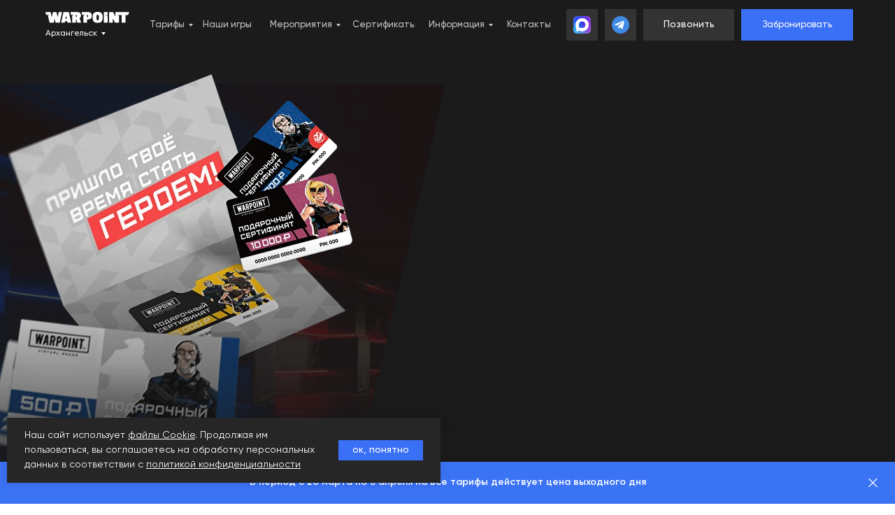

--- FILE ---
content_type: text/html; charset=UTF-8
request_url: https://arkhangelsk.warpoint.ru/gift
body_size: 85384
content:
<!DOCTYPE html> <html lang="ru"> <head> <meta charset="utf-8" /> <meta http-equiv="Content-Type" content="text/html; charset=utf-8" /> <meta name="viewport" content="width=device-width, initial-scale=1.0" /> <!--metatextblock--> <title>Подарочные сертификаты в виртуальную реальность | WARPOINT Архангельск</title> <meta name="description" content="Ищете подарок в Архангельске? Подарите незабываемые эмоции! VR-развлечения для взрослых и детей. Яркие впечатления гарантированы!" /> <meta name="keywords" content="виртуальная реальность, vr, vr-игры, день рождения, подарок, подарочный сертификат в клуб виртуальной реальности купить" /> <meta property="og:url" content="https://arkhangelsk.warpoint.ru/gift" /> <meta property="og:title" content="Подарочные сертификаты в виртуальную реальность | WARPOINT Архангельск" /> <meta property="og:description" content="Ищете подарок в Архангельске? Подарите незабываемые эмоции! VR-развлечения для взрослых и детей. Яркие впечатления гарантированы!" /> <meta property="og:type" content="website" /> <meta property="og:image" content="https://static.tildacdn.com/tild6166-3263-4666-b162-396662613065/badge.png" /> <link rel="canonical" href="https://arkhangelsk.warpoint.ru/gift"> <!--/metatextblock--> <meta name="format-detection" content="telephone=no" /> <meta http-equiv="x-dns-prefetch-control" content="on"> <link rel="dns-prefetch" href="https://ws.tildacdn.com"> <link rel="dns-prefetch" href="https://static.tildacdn.com"> <link rel="icon" type="image/png" sizes="32x32" href="https://static.tildacdn.com/tild6235-3733-4261-a433-633935336438/3232_2.png" media="(prefers-color-scheme: light)"/> <link rel="icon" type="image/png" sizes="32x32" href="https://static.tildacdn.com/tild3332-3234-4338-b865-396435376533/3232_2.png" media="(prefers-color-scheme: dark)"/> <link rel="icon" type="image/svg+xml" sizes="any" href="https://static.tildacdn.com/tild6631-3536-4333-b233-653263663033/_256256_SVG.svg"> <link rel="apple-touch-icon" type="image/png" href="https://static.tildacdn.com/tild3731-6537-4365-a533-313736346131/180180_2.png"> <link rel="icon" type="image/png" sizes="192x192" href="https://static.tildacdn.com/tild3731-6537-4365-a533-313736346131/180180_2.png"> <!-- Assets --> <script src="https://neo.tildacdn.com/js/tilda-fallback-1.0.min.js" async charset="utf-8"></script> <link rel="stylesheet" href="https://static.tildacdn.com/css/tilda-grid-3.0.min.css" type="text/css" media="all" onerror="this.loaderr='y';"/> <link rel="stylesheet" href="https://static.tildacdn.com/ws/project4956179/tilda-blocks-page34238931.min.css?t=1769102791" type="text/css" media="all" onerror="this.loaderr='y';" /> <link rel="stylesheet" href="https://static.tildacdn.com/css/tilda-animation-2.0.min.css" type="text/css" media="all" onerror="this.loaderr='y';" /> <link rel="stylesheet" href="https://static.tildacdn.com/css/tilda-popup-1.1.min.css" type="text/css" media="print" onload="this.media='all';" onerror="this.loaderr='y';" /> <noscript><link rel="stylesheet" href="https://static.tildacdn.com/css/tilda-popup-1.1.min.css" type="text/css" media="all" /></noscript> <link rel="stylesheet" href="https://static.tildacdn.com/css/tilda-forms-1.0.min.css" type="text/css" media="all" onerror="this.loaderr='y';" /> <link rel="stylesheet" href="https://static.tildacdn.com/css/tilda-slds-1.4.min.css" type="text/css" media="print" onload="this.media='all';" onerror="this.loaderr='y';" /> <noscript><link rel="stylesheet" href="https://static.tildacdn.com/css/tilda-slds-1.4.min.css" type="text/css" media="all" /></noscript> <link rel="stylesheet" href="https://static.tildacdn.com/css/tilda-menu-widgeticons-1.0.min.css" type="text/css" media="all" onerror="this.loaderr='y';" /> <link rel="stylesheet" href="https://static.tildacdn.com/css/tilda-cards-1.0.min.css" type="text/css" media="all" onerror="this.loaderr='y';" /> <link rel="stylesheet" href="https://static.tildacdn.com/css/tilda-quiz-form-1.1.min.css" type="text/css" media="all" onerror="this.loaderr='y';" /> <link rel="stylesheet" href="https://static.tildacdn.com/css/tilda-cart-1.0.min.css" type="text/css" media="all" onerror="this.loaderr='y';" /> <link rel="stylesheet" href="https://static.tildacdn.com/css/tilda-zoom-2.0.min.css" type="text/css" media="print" onload="this.media='all';" onerror="this.loaderr='y';" /> <noscript><link rel="stylesheet" href="https://static.tildacdn.com/css/tilda-zoom-2.0.min.css" type="text/css" media="all" /></noscript> <script nomodule src="https://static.tildacdn.com/js/tilda-polyfill-1.0.min.js" charset="utf-8"></script> <script type="text/javascript">function t_onReady(func) {if(document.readyState!='loading') {func();} else {document.addEventListener('DOMContentLoaded',func);}}
function t_onFuncLoad(funcName,okFunc,time) {if(typeof window[funcName]==='function') {okFunc();} else {setTimeout(function() {t_onFuncLoad(funcName,okFunc,time);},(time||100));}}function t_throttle(fn,threshhold,scope) {return function() {fn.apply(scope||this,arguments);};}function t396_initialScale(t){var e=document.getElementById("rec"+t);if(e){var i=e.querySelector(".t396__artboard");if(i){window.tn_scale_initial_window_width||(window.tn_scale_initial_window_width=document.documentElement.clientWidth);var a=window.tn_scale_initial_window_width,r=[],n,l=i.getAttribute("data-artboard-screens");if(l){l=l.split(",");for(var o=0;o<l.length;o++)r[o]=parseInt(l[o],10)}else r=[320,480,640,960,1200];for(var o=0;o<r.length;o++){var d=r[o];a>=d&&(n=d)}var _="edit"===window.allrecords.getAttribute("data-tilda-mode"),c="center"===t396_getFieldValue(i,"valign",n,r),s="grid"===t396_getFieldValue(i,"upscale",n,r),w=t396_getFieldValue(i,"height_vh",n,r),g=t396_getFieldValue(i,"height",n,r),u=!!window.opr&&!!window.opr.addons||!!window.opera||-1!==navigator.userAgent.indexOf(" OPR/");if(!_&&c&&!s&&!w&&g&&!u){var h=parseFloat((a/n).toFixed(3)),f=[i,i.querySelector(".t396__carrier"),i.querySelector(".t396__filter")],v=Math.floor(parseInt(g,10)*h)+"px",p;i.style.setProperty("--initial-scale-height",v);for(var o=0;o<f.length;o++)f[o].style.setProperty("height","var(--initial-scale-height)");t396_scaleInitial__getElementsToScale(i).forEach((function(t){t.style.zoom=h}))}}}}function t396_scaleInitial__getElementsToScale(t){return t?Array.prototype.slice.call(t.children).filter((function(t){return t&&(t.classList.contains("t396__elem")||t.classList.contains("t396__group"))})):[]}function t396_getFieldValue(t,e,i,a){var r,n=a[a.length-1];if(!(r=i===n?t.getAttribute("data-artboard-"+e):t.getAttribute("data-artboard-"+e+"-res-"+i)))for(var l=0;l<a.length;l++){var o=a[l];if(!(o<=i)&&(r=o===n?t.getAttribute("data-artboard-"+e):t.getAttribute("data-artboard-"+e+"-res-"+o)))break}return r}window.TN_SCALE_INITIAL_VER="1.0",window.tn_scale_initial_window_width=null;</script> <script src="https://static.tildacdn.com/js/jquery-1.10.2.min.js" charset="utf-8" onerror="this.loaderr='y';"></script> <script src="https://static.tildacdn.com/js/tilda-scripts-3.0.min.js" charset="utf-8" defer onerror="this.loaderr='y';"></script> <script src="https://static.tildacdn.com/ws/project4956179/tilda-blocks-page34238931.min.js?t=1769102791" charset="utf-8" async onerror="this.loaderr='y';"></script> <script src="https://static.tildacdn.com/js/tilda-lazyload-1.0.min.js" charset="utf-8" async onerror="this.loaderr='y';"></script> <script src="https://static.tildacdn.com/js/tilda-animation-2.0.min.js" charset="utf-8" async onerror="this.loaderr='y';"></script> <script src="https://static.tildacdn.com/js/tilda-zero-1.1.min.js" charset="utf-8" async onerror="this.loaderr='y';"></script> <script src="https://static.tildacdn.com/js/tilda-popup-1.0.min.js" charset="utf-8" async onerror="this.loaderr='y';"></script> <script src="https://static.tildacdn.com/js/tilda-forms-1.0.min.js" charset="utf-8" async onerror="this.loaderr='y';"></script> <script src="https://static.tildacdn.com/js/tilda-slds-1.4.min.js" charset="utf-8" async onerror="this.loaderr='y';"></script> <script src="https://static.tildacdn.com/js/hammer.min.js" charset="utf-8" async onerror="this.loaderr='y';"></script> <script src="https://static.tildacdn.com/js/tilda-video-1.0.min.js" charset="utf-8" async onerror="this.loaderr='y';"></script> <script src="https://static.tildacdn.com/js/tilda-submenublocks-1.0.min.js" charset="utf-8" async onerror="this.loaderr='y';"></script> <script src="https://static.tildacdn.com/js/tilda-menu-1.0.min.js" charset="utf-8" async onerror="this.loaderr='y';"></script> <script src="https://static.tildacdn.com/js/tilda-menu-widgeticons-1.0.min.js" charset="utf-8" async onerror="this.loaderr='y';"></script> <script src="https://static.tildacdn.com/js/tilda-cards-1.0.min.js" charset="utf-8" async onerror="this.loaderr='y';"></script> <script src="https://static.tildacdn.com/js/tilda-step-manager-1.0.min.js" charset="utf-8" async onerror="this.loaderr='y';"></script> <script src="https://static.tildacdn.com/js/tilda-quiz-form-1.0.min.js" charset="utf-8" async onerror="this.loaderr='y';"></script> <script src="https://static.tildacdn.com/js/tilda-cart-1.1.min.js" charset="utf-8" async onerror="this.loaderr='y';"></script> <script src="https://static.tildacdn.com/js/tilda-widget-positions-1.0.min.js" charset="utf-8" async onerror="this.loaderr='y';"></script> <script src="https://static.tildacdn.com/js/tilda-video-processor-1.0.min.js" charset="utf-8" async onerror="this.loaderr='y';"></script> <script src="https://static.tildacdn.com/js/tilda-zero-forms-1.0.min.js" charset="utf-8" async onerror="this.loaderr='y';"></script> <script src="https://static.tildacdn.com/js/tilda-animation-sbs-1.0.min.js" charset="utf-8" async onerror="this.loaderr='y';"></script> <script src="https://static.tildacdn.com/js/tilda-zoom-2.0.min.js" charset="utf-8" async onerror="this.loaderr='y';"></script> <script src="https://static.tildacdn.com/js/tilda-zero-scale-1.0.min.js" charset="utf-8" async onerror="this.loaderr='y';"></script> <script src="https://static.tildacdn.com/js/tilda-skiplink-1.0.min.js" charset="utf-8" async onerror="this.loaderr='y';"></script> <script src="https://static.tildacdn.com/js/tilda-events-1.0.min.js" charset="utf-8" async onerror="this.loaderr='y';"></script> <!-- nominify begin --><meta name="yandex-verification" content="cdfa74de4fe957a4" /> <meta name="google-site-verification" content="-SQi4HJx8DtDDCRdBBCti5guEpfXZSA1JNLFSZHx7eQ" /> <script src="//cdn.callibri.ru/callibri.js" type="text/javascript" charset="utf-8"></script> <script type="text/javascript">!function(){var t=document.createElement("script");t.type="text/javascript",t.async=!0,t.src='https://vk.com/js/api/openapi.js?169',t.onload=function(){VK.Retargeting.Init("VK-RTRG-1315714-esgzT"),VK.Retargeting.Hit()},document.head.appendChild(t)}();</script><noscript><img src="https://vk.com/rtrg?p=VK-RTRG-1315714-esgzT" style="position:fixed; left:-999px;" alt=""/></noscript> <!-- Top.Mail.Ru counter --> <script type="text/javascript">
var _tmr = window._tmr || (window._tmr = []);
_tmr.push({id: "3519032", type: "pageView", start: (new Date()).getTime()});
(function (d, w, id) {
  if (d.getElementById(id)) return;
  var ts = d.createElement("script"); ts.type = "text/javascript"; ts.async = true; ts.id = id;
  ts.src = "https://top-fwz1.mail.ru/js/code.js";
  var f = function () {var s = d.getElementsByTagName("script")[0]; s.parentNode.insertBefore(ts, s);};
  if (w.opera == "[object Opera]") { d.addEventListener("DOMContentLoaded", f, false); } else { f(); }
})(document, window, "tmr-code");
</script> <noscript><div><img src="https://top-fwz1.mail.ru/counter?id=3519032;js=na" style="position:absolute;left:-9999px;" alt="Top.Mail.Ru" /></div></noscript> <!-- /Top.Mail.Ru counter --> <!-- Yandex.Metrika counter --> <script type="text/javascript" >
   (function(m,e,t,r,i,k,a){m[i]=m[i]||function(){(m[i].a=m[i].a||[]).push(arguments)};
   m[i].l=1*new Date();
   for (var j = 0; j < document.scripts.length; j++) {if (document.scripts[j].src === r) { return; }}
   k=e.createElement(t),a=e.getElementsByTagName(t)[0],k.async=1,k.src=r,a.parentNode.insertBefore(k,a)})
   (window, document, "script", "https://mc.yandex.ru/metrika/tag.js", "ym");

   ym(66727252, "init", {
        clickmap:true,
        trackLinks:true,
        accurateTrackBounce:true,
   });
</script> <noscript><div><img src="https://mc.yandex.ru/watch/66727252" style="position:absolute; left:-9999px;" alt="" /></div></noscript> <!-- /Yandex.Metrika counter --><!-- nominify end --><script type="text/javascript">window.dataLayer=window.dataLayer||[];</script> <script type="text/javascript">(function() {if((/bot|google|yandex|baidu|bing|msn|duckduckbot|teoma|slurp|crawler|spider|robot|crawling|facebook/i.test(navigator.userAgent))===false&&typeof(sessionStorage)!='undefined'&&sessionStorage.getItem('visited')!=='y'&&document.visibilityState){var style=document.createElement('style');style.type='text/css';style.innerHTML='@media screen and (min-width: 980px) {.t-records {opacity: 0;}.t-records_animated {-webkit-transition: opacity ease-in-out .2s;-moz-transition: opacity ease-in-out .2s;-o-transition: opacity ease-in-out .2s;transition: opacity ease-in-out .2s;}.t-records.t-records_visible {opacity: 1;}}';document.getElementsByTagName('head')[0].appendChild(style);function t_setvisRecs(){var alr=document.querySelectorAll('.t-records');Array.prototype.forEach.call(alr,function(el) {el.classList.add("t-records_animated");});setTimeout(function() {Array.prototype.forEach.call(alr,function(el) {el.classList.add("t-records_visible");});sessionStorage.setItem("visited","y");},400);}
document.addEventListener('DOMContentLoaded',t_setvisRecs);}})();</script></head> <body class="t-body" style="margin:0;"> <!--allrecords--> <div id="allrecords" class="t-records" data-hook="blocks-collection-content-node" data-tilda-project-id="4956179" data-tilda-page-id="34238931" data-tilda-page-alias="gift" data-tilda-formskey="a874ed380e53301f32fa775c64956179" data-tilda-lazy="yes" data-tilda-project-lang="RU" data-tilda-root-zone="com" data-tilda-project-headcode="yes" data-tilda-project-country="RU"> <!--header--> <header id="t-header" class="t-records" data-hook="blocks-collection-content-node" data-tilda-project-id="4956179" data-tilda-page-id="34238948" data-tilda-formskey="a874ed380e53301f32fa775c64956179" data-tilda-lazy="yes" data-tilda-project-lang="RU" data-tilda-root-zone="com" data-tilda-project-headcode="yes" data-tilda-project-country="RU"> <div id="rec553170822" class="r t-rec" style=" " data-record-type="360"> <!-- T360 --> <style>.t-records{opacity:0;}.t-records_animated{-webkit-transition:opacity ease-in-out 1s;-moz-transition:opacity ease-in-out 1s;-o-transition:opacity ease-in-out 1s;transition:opacity ease-in-out 1s;}.t-records.t-records_visible,.t-records .t-records{opacity:1;}</style> <script>t_onReady(function() {var allRecords=document.querySelector('.t-records');window.addEventListener('pageshow',function(event) {if(event.persisted) {allRecords.classList.add('t-records_visible');}});var rec=document.querySelector('#rec553170822');if(!rec) return;rec.setAttribute('data-animationappear','off');rec.style.opacity='1';allRecords.classList.add('t-records_animated');setTimeout(function() {allRecords.classList.add('t-records_visible');},200);});</script> <script>t_onReady(function() {var selects='button:not(.t-submit):not(.t835__btn_next):not(.t835__btn_prev):not(.t835__btn_result):not(.t862__btn_next):not(.t862__btn_prev):not(.t862__btn_result):not(.t854__news-btn):not(.t862__btn_next),' +
'a:not([href*="#"]):not(.carousel-control):not(.t-carousel__control):not(.t807__btn_reply):not([href^="#price"]):not([href^="javascript"]):not([href^="mailto"]):not([href^="tel"]):not([href^="link_sub"]):not(.js-feed-btn-show-more):not(.t367__opener):not([href^="https://www.dropbox.com/"])';var elements=document.querySelectorAll(selects);Array.prototype.forEach.call(elements,function(element) {if(element.getAttribute('data-menu-submenu-hook')) return;element.addEventListener('click',function(event) {var goTo=this.getAttribute('href');if(goTo!==null&&!goTo.startsWith('#')) {var ctrl=event.ctrlKey;var cmd=event.metaKey&&navigator.platform.indexOf('Mac')!==-1;if(!ctrl&&!cmd) {var target=this.getAttribute('target');if(target!=='_blank') {event.preventDefault();var allRecords=document.querySelector('.t-records');if(allRecords) {allRecords.classList.remove('t-records_visible');}
setTimeout(function() {window.location=goTo;},500);}}}});});});</script> </div> <div id="rec553170823" class="r t-rec" style=" " data-animationappear="off" data-record-type="131"> <!-- T123 --> <div class="t123"> <div class="t-container_100 "> <div class="t-width t-width_100 "> <!-- nominify begin --> <!--NOLIM--><!--NLM048--><!--settings{"preloaderType":"15","preloaderColor":"#3970f6","preloaderColor2":"","preloaderColor3":"","backgroundColor":"#1b1b1b","preloaderSize":"92","animSpeed":"1000","showTime":"3","preloaderPosition":"0","preloaderPositionMobile":"0","padding":"0","paddingMobile":"0","bgOpacity":"100","blockScroll":"1"}settingsend--> <style> html { overflow: hidden; } .n048-hide { opacity: 0; transition: opacity 400ms; } .display_none { display: none !important; } .nl_reploader_father { z-index: 99999999; } .nl_reploader_father:before { content: ''; display: block; position: fixed; left: 0; top: 0; right: 0; bottom: 0; width: 100%; height: 100%; background: #1b1b1b; opacity: 100%; z-index: 99999998; } .n048-loader { z-index: 99999999; position: fixed; } @media screen and (min-width: 481px) { .n048-loader { top: 50%; left: 50%; transform: translate(-50%, -50%); } } @media screen and (max-width: 480px) { .n048-loader { top: 50%; left: 50%; transform: translate(-50%, -50%); } } .nl_reploader_father svg, .nl_reploader_father svg path { width: 92px; stroke: #3970f6; fill: #3970f6; ; } </style> <div class="nl_reploader_father n048-show"> <div class="n048-loader"> <iframe width="92px" height="92px" style="border:0" src='data:image/svg+xml, %3Csvg version="1.1" id="Layer_1" xmlns="http://www.w3.org/2000/svg" xmlns:xlink="http://www.w3.org/1999/xlink" x="0px" y="0px" viewBox="0 0 24 30" fill="%233970f6" style="enable-background:new 0 0 50 50;" xml:space="preserve"%3E %3Crect x="0" y="0" width="4" height="10"%3E %3CanimateTransform attributeType="xml" attributeName="transform" type="translate" values="0 0; 0 20; 0 0" begin="0" dur="1000ms" repeatCount="indefinite" /%3E %3C/rect%3E %3Crect x="10" y="0" width="4" height="10"%3E %3CanimateTransform attributeType="xml" attributeName="transform" type="translate" values="0 0; 0 20; 0 0" begin="0.2s" dur="1000ms" repeatCount="indefinite" /%3E %3C/rect%3E %3Crect x="20" y="0" width="4" height="10"%3E %3CanimateTransform attributeType="xml" attributeName="transform" type="translate" values="0 0; 0 20; 0 0" begin="0.4s" dur="1000ms" repeatCount="indefinite" /%3E %3C/rect%3E %3C/svg%3E'></iframe> </div> </div> <script> (function() { function t_ready(t) { "loading" != document.readyState ? t() : document.addEventListener ? document.addEventListener("DOMContentLoaded", t) : document.attachEvent("onreadystatechange", function() { "loading" != document.readyState && t() }) } t_ready(function () { setTimeout(function() { document.querySelector('html').style.overflow = 'unset'; window.dispatchEvent(new Event('resize')); document.querySelector(".nl_reploader_father").classList.replace('n048-show', 'n048-hide'); setTimeout(function() { document.querySelector(".nl_reploader_father").classList.add('display_none'); }, 500); }, 3 * 1000); }); }()); </script> <!-- nominify end --> </div> </div> </div> </div> <div id="rec1551779611" class="r t-rec" style="background-color:#3970f6; " data-animationappear="off" data-record-type="654" data-bg-color="#3970f6"> <!-- T654 --> <div class="t654 t654_closed t654_bottom t654__positionfixed " style="background-color: rgba(59,115,245,1); height:60px; " data-bgcolor-hex="#3b73f5" data-bgcolor-rgba="rgba(59,115,245,1)" data-appearoffset="" data-bgopacity-two="" data-menushadow="" data-menushadow-css="" data-bgopacity="1" data-storage-item="t654cookiename_4956179" data-storage-delta="10"> <div class="t654__wrapper"> <div class="t654__maincontainer " style="height:60px;"> <div class="t654__cell-container t654__cell-container_centered"> <div class="t-container_flex t654__container-flex" style="justify-content: center;column-gap:10px;"> <div class="t-col_flex"> <div class="t654__text t-name t-descr_xxs" field="text">
В период с 28 марта по 5 апреля на все тарифы действует цена выходного дня
</div> </div> </div> </div> <button type="button" class="t654__close-button t654__icon-close" aria-label="Закрыть"> <svg role="presentation" width="13px" viewBox="0 0 23 23" version="1.1" xmlns="http://www.w3.org/2000/svg" xmlns:xlink="http://www.w3.org/1999/xlink"> <desc>Close</desc> <g stroke="none" stroke-width="1" fill="#fff" fill-rule="evenodd"> <rect transform="translate(11.313708, 11.313708) rotate(-45.000000) translate(-11.313708, -11.313708) " x="10.3137085" y="-3.6862915" width="2" height="30"></rect> <rect transform="translate(11.313708, 11.313708) rotate(-315.000000) translate(-11.313708, -11.313708) " x="10.3137085" y="-3.6862915" width="2" height="30"></rect> </g> </svg> </button> </div> </div> </div> <script>t_onFuncLoad('t654_setBg',function() {window.addEventListener('resize',t_throttle(function() {t654_setBg('1551779611');}));});t_onReady(function() {t_onFuncLoad('t654_setBg',function() {t654_setBg('1551779611');});});t_onReady(function() {t_onFuncLoad('t654_showPanel',function() {t654_showPanel('1551779611');});});</script> <style> #rec1551779611 .t654__text{color:#ffffff;}</style> </div> <div id="rec553170824" class="r t-rec" style=" " data-animationappear="off" data-record-type="396"> <!-- T396 --> <style>#rec553170824 .t396__artboard {height:70px;background-color:#1b1b1b;}#rec553170824 .t396__filter {height:70px;}#rec553170824 .t396__carrier{height:70px;background-position:center center;background-attachment:scroll;background-size:cover;background-repeat:no-repeat;}@media screen and (max-width:1199px) {#rec553170824 .t396__artboard,#rec553170824 .t396__filter,#rec553170824 .t396__carrier {}#rec553170824 .t396__filter {}#rec553170824 .t396__carrier {background-attachment:scroll;}}@media screen and (max-width:959px) {#rec553170824 .t396__artboard,#rec553170824 .t396__filter,#rec553170824 .t396__carrier {}#rec553170824 .t396__filter {}#rec553170824 .t396__carrier {background-attachment:scroll;}}@media screen and (max-width:639px) {#rec553170824 .t396__artboard,#rec553170824 .t396__filter,#rec553170824 .t396__carrier {height:70px;}#rec553170824 .t396__filter {}#rec553170824 .t396__carrier {background-attachment:scroll;}}@media screen and (max-width:479px) {#rec553170824 .t396__artboard,#rec553170824 .t396__filter,#rec553170824 .t396__carrier {height:60px;}#rec553170824 .t396__filter {}#rec553170824 .t396__carrier {background-attachment:scroll;}}#rec553170824 .tn-elem[data-elem-id="1662113761740"]{z-index:3;top:13px;;left:calc(50% - 600px + 1135px);;width:45px;height:45px;}#rec553170824 .tn-elem[data-elem-id="1662113761740"] .tn-atom{border-radius:0px 0px 0px 0px;background-position:center center;background-size:cover;background-repeat:no-repeat;border-width:var(--t396-borderwidth,0);border-style:var(--t396-borderstyle,solid);border-color:var(--t396-bordercolor,transparent);transition:background-color var(--t396-speedhover,0s) ease-in-out,color var(--t396-speedhover,0s) ease-in-out,border-color var(--t396-speedhover,0s) ease-in-out,box-shadow var(--t396-shadowshoverspeed,0.2s) ease-in-out;}@media screen and (max-width:1199px){#rec553170824 .tn-elem[data-elem-id="1662113761740"]{display:table;top:13px;;left:calc(50% - 480px + 20000px);;}}@media screen and (max-width:959px){#rec553170824 .tn-elem[data-elem-id="1662113761740"]{display:table;top:13px;;left:calc(50% - 320px + 836px);;}#rec553170824 .tn-elem[data-elem-id="1662113761740"] .tn-atom{background-size:cover;opacity:0;}}@media screen and (max-width:639px){#rec553170824 .tn-elem[data-elem-id="1662113761740"]{display:table;top:23px;;left:calc(50% - 240px + 794px);;}}@media screen and (max-width:479px){#rec553170824 .tn-elem[data-elem-id="1662113761740"]{display:table;top:10px;;left:calc(50% - 160px + 537px);;width:40px;height:40px;}}#rec553170824 .tn-elem[data-elem-id="1744116307150"]{z-index:3;top:13px;;left:calc(50% - 600px + 710px);;width:45px;height:45px;}#rec553170824 .tn-elem[data-elem-id="1744116307150"] .tn-atom{border-radius:0px 0px 0px 0px;background-color:#333333;background-position:center center;border-width:var(--t396-borderwidth,0);border-style:var(--t396-borderstyle,solid);border-color:var(--t396-bordercolor,transparent);transition:background-color var(--t396-speedhover,0s) ease-in-out,color var(--t396-speedhover,0s) ease-in-out,border-color var(--t396-speedhover,0s) ease-in-out,box-shadow var(--t396-shadowshoverspeed,0.2s) ease-in-out;}@media screen and (max-width:1199px){#rec553170824 .tn-elem[data-elem-id="1744116307150"]{display:table;top:14px;;left:calc(50% - 480px + 480px);;}#rec553170824 .tn-elem[data-elem-id="1744116307150"] .tn-atom{background-size:cover;opacity:1;}}@media screen and (max-width:959px){#rec553170824 .tn-elem[data-elem-id="1744116307150"]{display:table;top:13px;;left:calc(50% - 320px + 295px);;}#rec553170824 .tn-elem[data-elem-id="1744116307150"] .tn-atom{background-size:cover;opacity:1;}}@media screen and (max-width:639px){#rec553170824 .tn-elem[data-elem-id="1744116307150"]{display:table;top:13px;;left:calc(50% - 240px + 315px);;}}@media screen and (max-width:479px){#rec553170824 .tn-elem[data-elem-id="1744116307150"]{display:table;top:13px;;left:calc(50% - 160px + 185px);;width:35px;height:35px;}}#rec553170824 .tn-elem[data-elem-id="1744116812215"]{z-index:3;top:84px;;left:calc(50% - 600px + 713px);;width:45px;height:45px;}#rec553170824 .tn-elem[data-elem-id="1744116812215"] .tn-atom{border-radius:0px 0px 0px 0px;opacity:0;background-color:#333333;background-position:center center;border-width:var(--t396-borderwidth,0);border-style:var(--t396-borderstyle,solid);border-color:var(--t396-bordercolor,transparent);transition:background-color var(--t396-speedhover,0s) ease-in-out,color var(--t396-speedhover,0s) ease-in-out,border-color var(--t396-speedhover,0s) ease-in-out,box-shadow var(--t396-shadowshoverspeed,0.2s) ease-in-out;}@media screen and (max-width:1199px){#rec553170824 .tn-elem[data-elem-id="1744116812215"]{display:table;top:98px;;left:calc(50% - 480px + 483px);;}#rec553170824 .tn-elem[data-elem-id="1744116812215"] .tn-atom{background-size:cover;opacity:0;}}@media screen and (max-width:959px){#rec553170824 .tn-elem[data-elem-id="1744116812215"]{display:table;top:13px;;left:calc(50% - 320px + 350px);;width:45px;height:45px;}#rec553170824 .tn-elem[data-elem-id="1744116812215"] .tn-atom{background-size:cover;opacity:1;}}@media screen and (max-width:639px){#rec553170824 .tn-elem[data-elem-id="1744116812215"]{display:table;top:13px;;left:calc(50% - 240px + 370px);;border-radius:0px 0px 0px 0px;}#rec553170824 .tn-elem[data-elem-id="1744116812215"] .tn-atom{background-size:cover;border-radius:0px 0px 0px 0px;}}@media screen and (max-width:479px){#rec553170824 .tn-elem[data-elem-id="1744116812215"]{display:table;top:13px;;left:calc(50% - 160px + 225px);;width:35px;height:35px;}}#rec553170824 .tn-elem[data-elem-id="1664876361162"]{z-index:3;top:23px;;left:calc(50% - 600px + 20000px);;width:45px;height:45px;}#rec553170824 .tn-elem[data-elem-id="1664876361162"] .tn-atom{border-radius:0px 0px 0px 0px;background-position:center center;background-size:cover;background-repeat:no-repeat;border-width:var(--t396-borderwidth,0);border-style:var(--t396-borderstyle,solid);border-color:var(--t396-bordercolor,transparent);transition:background-color var(--t396-speedhover,0s) ease-in-out,color var(--t396-speedhover,0s) ease-in-out,border-color var(--t396-speedhover,0s) ease-in-out,box-shadow var(--t396-shadowshoverspeed,0.2s) ease-in-out;}@media screen and (max-width:1199px){#rec553170824 .tn-elem[data-elem-id="1664876361162"]{display:table;top:13px;;left:calc(50% - 480px + 905px);;width:45px;height:45px;}}@media screen and (max-width:959px){#rec553170824 .tn-elem[data-elem-id="1664876361162"]{display:table;top:13px;;left:calc(50% - 320px + 585px);;}}@media screen and (max-width:639px){#rec553170824 .tn-elem[data-elem-id="1664876361162"]{display:table;top:13px;;left:calc(50% - 240px + 425px);;}}@media screen and (max-width:479px){#rec553170824 .tn-elem[data-elem-id="1664876361162"]{display:table;top:13px;;left:calc(50% - 160px + 265px);;width:35px;height:35px;}}#rec553170824 .tn-elem[data-elem-id="1666960400999"]{z-index:3;top:17px;;left:calc(50% - 600px + 25px);;width:120px;height:auto;}#rec553170824 .tn-elem[data-elem-id="1666960400999"] .tn-atom{border-radius:0px 0px 0px 0px;background-position:center center;border-width:var(--t396-borderwidth,0);border-style:var(--t396-borderstyle,solid);border-color:var(--t396-bordercolor,transparent);transition:background-color var(--t396-speedhover,0s) ease-in-out,color var(--t396-speedhover,0s) ease-in-out,border-color var(--t396-speedhover,0s) ease-in-out,box-shadow var(--t396-shadowshoverspeed,0.2s) ease-in-out;}#rec553170824 .tn-elem[data-elem-id="1666960400999"] .tn-atom__img{border-radius:0px 0px 0px 0px;object-position:center center;}@media screen and (max-width:1199px){#rec553170824 .tn-elem[data-elem-id="1666960400999"]{display:table;top:18px;;left:calc(50% - 480px + 10px);;height:auto;}}@media screen and (max-width:959px){#rec553170824 .tn-elem[data-elem-id="1666960400999"]{display:table;top:18px;;left:calc(50% - 320px + 9px);;height:auto;}}@media screen and (max-width:639px){#rec553170824 .tn-elem[data-elem-id="1666960400999"]{display:table;height:auto;}}@media screen and (max-width:479px){#rec553170824 .tn-elem[data-elem-id="1666960400999"]{display:table;top:13px;;left:calc(50% - 160px + 20px);;width:114px;height:auto;}}#rec553170824 .tn-elem[data-elem-id="1666960416333"]{color:#fcf9f9;text-align:left;z-index:3;top:33px;;left:calc(50% - 600px + 25px);;width:144px;height:30px;}#rec553170824 .tn-elem[data-elem-id="1666960416333"] .tn-atom{color:#fcf9f9;font-size:12px;font-family:var(--t-text-font,Arial);line-height:1.55;font-weight:500;border-radius:0px 0px 0px 0px;background-position:center center;--t396-speedhover:0.2s;transition:background-color var(--t396-speedhover,0s) ease-in-out,color var(--t396-speedhover,0s) ease-in-out,border-color var(--t396-speedhover,0s) ease-in-out,box-shadow var(--t396-shadowshoverspeed,0.2s) ease-in-out;-webkit-box-pack:start;-ms-flex-pack:start;justify-content:flex-start;}#rec553170824 .tn-elem[data-elem-id="1666960416333"] .tn-atom::after{display:none;}#rec553170824 .tn-elem[data-elem-id="1666960416333"] .tn-atom .tn-atom__button-content{column-gap:10px;padding:0px 0px 0px 0px;}#rec553170824 .tn-elem[data-elem-id="1666960416333"] .tn-atom .tn-atom__button-text{transition:color var(--t396-speedhover,0s) ease-in-out;color:#fcf9f9;}#rec553170824 .tn-elem[data-elem-id="1666960416333"] .tn-atom .tn-atom__button-border::before{display:none;}#rec553170824 .tn-elem[data-elem-id="1666960416333"] .tn-atom .tn-atom__button-border::after{display:none;}@media (hover),(min-width:0\0){#rec553170824 .tn-elem[data-elem-id="1666960416333"] .tn-atom:hover::after{opacity:0;}#rec553170824 .tn-elem[data-elem-id="1666960416333"] .tn-atom:hover{animation-name:none;}}@media screen and (max-width:1199px){#rec553170824 .tn-elem[data-elem-id="1666960416333"]{display:block;top:34px;;left:calc(50% - 480px + 10px);;height:auto;}#rec553170824 .tn-elem[data-elem-id="1666960416333"] .tn-atom::after{display:none;}#rec553170824 .tn-elem[data-elem-id="1666960416333"] .tn-atom .tn-atom__button-border::before{display:none;}#rec553170824 .tn-elem[data-elem-id="1666960416333"] .tn-atom .tn-atom__button-border::after{display:none;}@media (hover),(min-width:0\0){#rec553170824 .tn-elem[data-elem-id="1666960416333"] .tn-atom:hover::after{opacity:0;}#rec553170824 .tn-elem[data-elem-id="1666960416333"] .tn-atom:hover{animation-name:none;}}}@media screen and (max-width:959px){#rec553170824 .tn-elem[data-elem-id="1666960416333"]{display:block;top:34px;;left:calc(50% - 320px + 9px);;height:auto;}#rec553170824 .tn-elem[data-elem-id="1666960416333"] .tn-atom::after{display:none;}#rec553170824 .tn-elem[data-elem-id="1666960416333"] .tn-atom .tn-atom__button-border::before{display:none;}#rec553170824 .tn-elem[data-elem-id="1666960416333"] .tn-atom .tn-atom__button-border::after{display:none;}@media (hover),(min-width:0\0){#rec553170824 .tn-elem[data-elem-id="1666960416333"] .tn-atom:hover::after{opacity:0;}#rec553170824 .tn-elem[data-elem-id="1666960416333"] .tn-atom:hover{animation-name:none;}}}@media screen and (max-width:639px){#rec553170824 .tn-elem[data-elem-id="1666960416333"]{display:block;top:34px;;left:calc(50% - 240px + 9px);;height:auto;}#rec553170824 .tn-elem[data-elem-id="1666960416333"] .tn-atom::after{display:none;}#rec553170824 .tn-elem[data-elem-id="1666960416333"] .tn-atom .tn-atom__button-border::before{display:none;}#rec553170824 .tn-elem[data-elem-id="1666960416333"] .tn-atom .tn-atom__button-border::after{display:none;}@media (hover),(min-width:0\0){#rec553170824 .tn-elem[data-elem-id="1666960416333"] .tn-atom:hover::after{opacity:0;}#rec553170824 .tn-elem[data-elem-id="1666960416333"] .tn-atom:hover{animation-name:none;}}}@media screen and (max-width:479px){#rec553170824 .tn-elem[data-elem-id="1666960416333"]{display:block;top:28px;;left:calc(50% - 160px + 20px);;width:105px;height:auto;}#rec553170824 .tn-elem[data-elem-id="1666960416333"] .tn-atom{font-size:10px;background-size:cover;}#rec553170824 .tn-elem[data-elem-id="1666960416333"] .tn-atom::after{display:none;}#rec553170824 .tn-elem[data-elem-id="1666960416333"] .tn-atom .tn-atom__button-border::before{display:none;}#rec553170824 .tn-elem[data-elem-id="1666960416333"] .tn-atom .tn-atom__button-border::after{display:none;}@media (hover),(min-width:0\0){#rec553170824 .tn-elem[data-elem-id="1666960416333"] .tn-atom:hover::after{opacity:0;}#rec553170824 .tn-elem[data-elem-id="1666960416333"] .tn-atom:hover{animation-name:none;}}}#rec553170824 .tn-elem[data-elem-id="1666960479953"]{color:#ffffff;text-align:center;z-index:3;top:13px;;left:calc(50% - 600px + 765px);;width:180px;height:45px;}#rec553170824 .tn-elem[data-elem-id="1666960479953"] .tn-atom{color:#ffffff;font-size:14px;font-family:var(--t-text-font,Arial);line-height:1.55;font-weight:500;border-radius:0px 0px 0px 0px;background-position:center center;--t396-speedhover:0.2s;transition:background-color var(--t396-speedhover,0s) ease-in-out,color var(--t396-speedhover,0s) ease-in-out,border-color var(--t396-speedhover,0s) ease-in-out,box-shadow var(--t396-shadowshoverspeed,0.2s) ease-in-out;--t396-bgcolor-color:#333333;--t396-bgcolor-image:none;--t396-bgcolor-hover-color:#2551c2;--t396-bgcolor-hover-image:none;background-color:var(--t396-bgcolor-color,transparent);-webkit-box-pack:center;-ms-flex-pack:center;justify-content:center;}#rec553170824 .tn-elem[data-elem-id="1666960479953"] .tn-atom::after{display:none;}#rec553170824 .tn-elem[data-elem-id="1666960479953"] .tn-atom .tn-atom__button-content{column-gap:10px;padding:0px 0px 0px 0px;}#rec553170824 .tn-elem[data-elem-id="1666960479953"] .tn-atom .tn-atom__button-text{transition:color var(--t396-speedhover,0s) ease-in-out;color:#ffffff;}#rec553170824 .tn-elem[data-elem-id="1666960479953"] .tn-atom .tn-atom__button-border::before{display:none;}#rec553170824 .tn-elem[data-elem-id="1666960479953"] .tn-atom .tn-atom__button-border::after{display:none;}@media (hover),(min-width:0\0){#rec553170824 .tn-elem[data-elem-id="1666960479953"] .tn-atom:hover::after{opacity:0;}#rec553170824 .tn-elem[data-elem-id="1666960479953"] .tn-atom:hover{animation-name:none;background-color:var(--t396-bgcolor-hover-color,var(--t396-bgcolor-color,transparent));}}@media (hover),(min-width:0\0){#rec553170824 .tn-elem[data-elem-id="1666960479953"] .tn-atom:hover{color:#ffffff;}#rec553170824 .tn-elem[data-elem-id="1666960479953"] .tn-atom:hover .tn-atom__button-text{color:#ffffff;}}@media screen and (max-width:1199px){#rec553170824 .tn-elem[data-elem-id="1666960479953"]{display:block;top:14px;;left:calc(50% - 480px + 535px);;width:180px;height:auto;}#rec553170824 .tn-elem[data-elem-id="1666960479953"] .tn-atom{background-size:cover;opacity:1;background-color:var(--t396-bgcolor-color,transparent);}#rec553170824 .tn-elem[data-elem-id="1666960479953"] .tn-atom::after{display:none;}#rec553170824 .tn-elem[data-elem-id="1666960479953"] .tn-atom .tn-atom__button-border::before{display:none;}#rec553170824 .tn-elem[data-elem-id="1666960479953"] .tn-atom .tn-atom__button-border::after{display:none;}@media (hover),(min-width:0\0){#rec553170824 .tn-elem[data-elem-id="1666960479953"] .tn-atom:hover::after{opacity:0;}#rec553170824 .tn-elem[data-elem-id="1666960479953"] .tn-atom:hover{animation-name:none;background-color:var(--t396-bgcolor-hover-color,var(--t396-bgcolor-color,transparent));}}}@media screen and (max-width:959px){#rec553170824 .tn-elem[data-elem-id="1666960479953"]{display:block;top:119px;;left:calc(50% - 320px + 271px);;height:auto;}#rec553170824 .tn-elem[data-elem-id="1666960479953"] .tn-atom{background-size:cover;opacity:0;background-color:var(--t396-bgcolor-color,transparent);}#rec553170824 .tn-elem[data-elem-id="1666960479953"] .tn-atom::after{display:none;}#rec553170824 .tn-elem[data-elem-id="1666960479953"] .tn-atom .tn-atom__button-border::before{display:none;}#rec553170824 .tn-elem[data-elem-id="1666960479953"] .tn-atom .tn-atom__button-border::after{display:none;}@media (hover),(min-width:0\0){#rec553170824 .tn-elem[data-elem-id="1666960479953"] .tn-atom:hover::after{opacity:0;}#rec553170824 .tn-elem[data-elem-id="1666960479953"] .tn-atom:hover{animation-name:none;background-color:var(--t396-bgcolor-hover-color,var(--t396-bgcolor-color,transparent));}}}@media screen and (max-width:639px){#rec553170824 .tn-elem[data-elem-id="1666960479953"]{display:block;top:112px;;left:calc(50% - 240px + 250px);;height:auto;}#rec553170824 .tn-elem[data-elem-id="1666960479953"] .tn-atom{background-color:var(--t396-bgcolor-color,transparent);}#rec553170824 .tn-elem[data-elem-id="1666960479953"] .tn-atom::after{display:none;}#rec553170824 .tn-elem[data-elem-id="1666960479953"] .tn-atom .tn-atom__button-border::before{display:none;}#rec553170824 .tn-elem[data-elem-id="1666960479953"] .tn-atom .tn-atom__button-border::after{display:none;}@media (hover),(min-width:0\0){#rec553170824 .tn-elem[data-elem-id="1666960479953"] .tn-atom:hover::after{opacity:0;}#rec553170824 .tn-elem[data-elem-id="1666960479953"] .tn-atom:hover{animation-name:none;background-color:var(--t396-bgcolor-hover-color,var(--t396-bgcolor-color,transparent));}}}@media screen and (max-width:479px){#rec553170824 .tn-elem[data-elem-id="1666960479953"]{display:block;top:106px;;left:calc(50% - 160px + 163px);;width:115px;height:auto;}#rec553170824 .tn-elem[data-elem-id="1666960479953"] .tn-atom{font-size:10px;background-size:cover;opacity:0;background-color:var(--t396-bgcolor-color,transparent);}#rec553170824 .tn-elem[data-elem-id="1666960479953"] .tn-atom::after{display:none;}#rec553170824 .tn-elem[data-elem-id="1666960479953"] .tn-atom .tn-atom__button-border::before{display:none;}#rec553170824 .tn-elem[data-elem-id="1666960479953"] .tn-atom .tn-atom__button-border::after{display:none;}@media (hover),(min-width:0\0){#rec553170824 .tn-elem[data-elem-id="1666960479953"] .tn-atom:hover::after{opacity:0;}#rec553170824 .tn-elem[data-elem-id="1666960479953"] .tn-atom:hover{animation-name:none;background-color:var(--t396-bgcolor-hover-color,var(--t396-bgcolor-color,transparent));}}}#rec553170824 .tn-elem[data-elem-id="1666960479958"]{color:#fcf9f9;text-align:center;z-index:3;top:13px;;left:calc(50% - 600px + 955px);;width:170px;height:45px;}#rec553170824 .tn-elem[data-elem-id="1666960479958"] .tn-atom{color:#fcf9f9;font-size:13px;font-family:var(--t-text-font,Arial);line-height:1.55;font-weight:500;border-radius:0px 0px 0px 0px;background-position:center center;--t396-speedhover:0.2s;transition:background-color var(--t396-speedhover,0s) ease-in-out,color var(--t396-speedhover,0s) ease-in-out,border-color var(--t396-speedhover,0s) ease-in-out,box-shadow var(--t396-shadowshoverspeed,0.2s) ease-in-out;--t396-bgcolor-color:#3970f6;--t396-bgcolor-image:none;--t396-bgcolor-hover-color:#2551c2;--t396-bgcolor-hover-image:none;background-color:var(--t396-bgcolor-color,transparent);-webkit-box-pack:center;-ms-flex-pack:center;justify-content:center;}#rec553170824 .tn-elem[data-elem-id="1666960479958"] .tn-atom::after{display:none;}#rec553170824 .tn-elem[data-elem-id="1666960479958"] .tn-atom .tn-atom__button-content{column-gap:10px;padding:0px 0px 0px 0px;}#rec553170824 .tn-elem[data-elem-id="1666960479958"] .tn-atom .tn-atom__button-text{transition:color var(--t396-speedhover,0s) ease-in-out;color:#fcf9f9;}#rec553170824 .tn-elem[data-elem-id="1666960479958"] .tn-atom .tn-atom__button-border::before{display:none;}#rec553170824 .tn-elem[data-elem-id="1666960479958"] .tn-atom .tn-atom__button-border::after{display:none;}@media (hover),(min-width:0\0){#rec553170824 .tn-elem[data-elem-id="1666960479958"] .tn-atom:hover::after{opacity:0;}#rec553170824 .tn-elem[data-elem-id="1666960479958"] .tn-atom:hover{animation-name:none;background-color:var(--t396-bgcolor-hover-color,var(--t396-bgcolor-color,transparent));}}@media screen and (max-width:1199px){#rec553170824 .tn-elem[data-elem-id="1666960479958"]{display:block;top:14px;;left:calc(50% - 480px + 725px);;width:170px;height:auto;}#rec553170824 .tn-elem[data-elem-id="1666960479958"] .tn-atom{background-color:var(--t396-bgcolor-color,transparent);}#rec553170824 .tn-elem[data-elem-id="1666960479958"] .tn-atom::after{display:none;}#rec553170824 .tn-elem[data-elem-id="1666960479958"] .tn-atom .tn-atom__button-border::before{display:none;}#rec553170824 .tn-elem[data-elem-id="1666960479958"] .tn-atom .tn-atom__button-border::after{display:none;}@media (hover),(min-width:0\0){#rec553170824 .tn-elem[data-elem-id="1666960479958"] .tn-atom:hover::after{opacity:0;}#rec553170824 .tn-elem[data-elem-id="1666960479958"] .tn-atom:hover{animation-name:none;background-color:var(--t396-bgcolor-hover-color,var(--t396-bgcolor-color,transparent));}}}@media screen and (max-width:959px){#rec553170824 .tn-elem[data-elem-id="1666960479958"]{display:block;top:13px;;left:calc(50% - 320px + 405px);;height:auto;}#rec553170824 .tn-elem[data-elem-id="1666960479958"] .tn-atom{background-color:var(--t396-bgcolor-color,transparent);}#rec553170824 .tn-elem[data-elem-id="1666960479958"] .tn-atom::after{display:none;}#rec553170824 .tn-elem[data-elem-id="1666960479958"] .tn-atom .tn-atom__button-border::before{display:none;}#rec553170824 .tn-elem[data-elem-id="1666960479958"] .tn-atom .tn-atom__button-border::after{display:none;}@media (hover),(min-width:0\0){#rec553170824 .tn-elem[data-elem-id="1666960479958"] .tn-atom:hover::after{opacity:0;}#rec553170824 .tn-elem[data-elem-id="1666960479958"] .tn-atom:hover{animation-name:none;background-color:var(--t396-bgcolor-hover-color,var(--t396-bgcolor-color,transparent));}}}@media screen and (max-width:639px){#rec553170824 .tn-elem[data-elem-id="1666960479958"]{display:block;top:68px;;left:calc(50% - 240px + 656px);;height:auto;}#rec553170824 .tn-elem[data-elem-id="1666960479958"] .tn-atom{background-size:cover;opacity:0;background-color:var(--t396-bgcolor-color,transparent);}#rec553170824 .tn-elem[data-elem-id="1666960479958"] .tn-atom::after{display:none;}#rec553170824 .tn-elem[data-elem-id="1666960479958"] .tn-atom .tn-atom__button-border::before{display:none;}#rec553170824 .tn-elem[data-elem-id="1666960479958"] .tn-atom .tn-atom__button-border::after{display:none;}@media (hover),(min-width:0\0){#rec553170824 .tn-elem[data-elem-id="1666960479958"] .tn-atom:hover::after{opacity:0;}#rec553170824 .tn-elem[data-elem-id="1666960479958"] .tn-atom:hover{animation-name:none;background-color:var(--t396-bgcolor-hover-color,var(--t396-bgcolor-color,transparent));}}}@media screen and (max-width:479px){#rec553170824 .tn-elem[data-elem-id="1666960479958"]{display:block;top:130px;;left:calc(50% - 160px + 435px);;height:auto;}#rec553170824 .tn-elem[data-elem-id="1666960479958"] .tn-atom{background-color:var(--t396-bgcolor-color,transparent);}#rec553170824 .tn-elem[data-elem-id="1666960479958"] .tn-atom::after{display:none;}#rec553170824 .tn-elem[data-elem-id="1666960479958"] .tn-atom .tn-atom__button-border::before{display:none;}#rec553170824 .tn-elem[data-elem-id="1666960479958"] .tn-atom .tn-atom__button-border::after{display:none;}@media (hover),(min-width:0\0){#rec553170824 .tn-elem[data-elem-id="1666960479958"] .tn-atom:hover::after{opacity:0;}#rec553170824 .tn-elem[data-elem-id="1666960479958"] .tn-atom:hover{animation-name:none;background-color:var(--t396-bgcolor-hover-color,var(--t396-bgcolor-color,transparent));}}}#rec553170824 .tn-elem[data-elem-id="1744116425584"]{z-index:3;top:23px;;left:calc(50% - 600px + 720px);;width:25px;height:auto;pointer-events:none;}#rec553170824 .tn-elem[data-elem-id="1744116425584"] .tn-atom{border-radius:0px 0px 0px 0px;background-position:center center;border-width:var(--t396-borderwidth,0);border-style:var(--t396-borderstyle,solid);border-color:var(--t396-bordercolor,transparent);transition:background-color var(--t396-speedhover,0s) ease-in-out,color var(--t396-speedhover,0s) ease-in-out,border-color var(--t396-speedhover,0s) ease-in-out,box-shadow var(--t396-shadowshoverspeed,0.2s) ease-in-out;}#rec553170824 .tn-elem[data-elem-id="1744116425584"] .tn-atom__img{border-radius:0px 0px 0px 0px;object-position:center center;}@media screen and (max-width:1199px){#rec553170824 .tn-elem[data-elem-id="1744116425584"]{display:table;top:24px;;left:calc(50% - 480px + 490px);;height:auto;}}@media screen and (max-width:959px){#rec553170824 .tn-elem[data-elem-id="1744116425584"]{display:table;top:23px;;left:calc(50% - 320px + 305px);;height:auto;}}@media screen and (max-width:639px){#rec553170824 .tn-elem[data-elem-id="1744116425584"]{display:table;top:23px;;left:calc(50% - 240px + 325px);;height:auto;}}@media screen and (max-width:479px){#rec553170824 .tn-elem[data-elem-id="1744116425584"]{display:table;top:18px;;left:calc(50% - 160px + 190px);;height:auto;}}#rec553170824 .tn-elem[data-elem-id="1765798252776000001"]{z-index:3;top:13px;;left:calc(50% - 600px + 655px);;width:45px;height:45px;}#rec553170824 .tn-elem[data-elem-id="1765798252776000001"] .tn-atom{border-radius:0px 0px 0px 0px;background-color:#333333;background-position:center center;border-width:var(--t396-borderwidth,0);border-style:var(--t396-borderstyle,solid);border-color:var(--t396-bordercolor,transparent);transition:background-color var(--t396-speedhover,0s) ease-in-out,color var(--t396-speedhover,0s) ease-in-out,border-color var(--t396-speedhover,0s) ease-in-out,box-shadow var(--t396-shadowshoverspeed,0.2s) ease-in-out;}@media screen and (max-width:1199px){#rec553170824 .tn-elem[data-elem-id="1765798252776000001"]{display:table;top:14px;;left:calc(50% - 480px + 425px);;}#rec553170824 .tn-elem[data-elem-id="1765798252776000001"] .tn-atom{background-size:cover;opacity:1;}}@media screen and (max-width:959px){#rec553170824 .tn-elem[data-elem-id="1765798252776000001"]{display:table;top:13px;;left:calc(50% - 320px + 240px);;}#rec553170824 .tn-elem[data-elem-id="1765798252776000001"] .tn-atom{background-size:cover;opacity:1;}}@media screen and (max-width:639px){#rec553170824 .tn-elem[data-elem-id="1765798252776000001"]{display:table;top:13px;;left:calc(50% - 240px + 260px);;}}@media screen and (max-width:479px){#rec553170824 .tn-elem[data-elem-id="1765798252776000001"]{display:table;top:13px;;left:calc(50% - 160px + 145px);;width:35px;height:35px;}}#rec553170824 .tn-elem[data-elem-id="1765798252776000002"]{z-index:3;top:23px;;left:calc(50% - 600px + 665px);;width:25px;height:auto;pointer-events:none;}#rec553170824 .tn-elem[data-elem-id="1765798252776000002"] .tn-atom{border-radius:0px 0px 0px 0px;background-position:center center;border-width:var(--t396-borderwidth,0);border-style:var(--t396-borderstyle,solid);border-color:var(--t396-bordercolor,transparent);transition:background-color var(--t396-speedhover,0s) ease-in-out,color var(--t396-speedhover,0s) ease-in-out,border-color var(--t396-speedhover,0s) ease-in-out,box-shadow var(--t396-shadowshoverspeed,0.2s) ease-in-out;}#rec553170824 .tn-elem[data-elem-id="1765798252776000002"] .tn-atom__img{border-radius:0px 0px 0px 0px;object-position:center center;}@media screen and (max-width:1199px){#rec553170824 .tn-elem[data-elem-id="1765798252776000002"]{display:table;top:24px;;left:calc(50% - 480px + 435px);;height:auto;}}@media screen and (max-width:959px){#rec553170824 .tn-elem[data-elem-id="1765798252776000002"]{display:table;top:23px;;left:calc(50% - 320px + 250px);;height:auto;}}@media screen and (max-width:639px){#rec553170824 .tn-elem[data-elem-id="1765798252776000002"]{display:table;top:23px;;left:calc(50% - 240px + 270px);;height:auto;}}@media screen and (max-width:479px){#rec553170824 .tn-elem[data-elem-id="1765798252776000002"]{display:table;top:18px;;left:calc(50% - 160px + 150px);;height:auto;}}#rec553170824 .tn-elem[data-elem-id="1744116867304"]{z-index:3;top:150px;;left:calc(50% - 600px + 558px);;width:512px;height:auto;}#rec553170824 .tn-elem[data-elem-id="1744116867304"] .tn-atom{border-radius:0px 0px 0px 0px;opacity:0;background-position:center center;border-width:var(--t396-borderwidth,0);border-style:var(--t396-borderstyle,solid);border-color:var(--t396-bordercolor,transparent);transition:background-color var(--t396-speedhover,0s) ease-in-out,color var(--t396-speedhover,0s) ease-in-out,border-color var(--t396-speedhover,0s) ease-in-out,box-shadow var(--t396-shadowshoverspeed,0.2s) ease-in-out;}#rec553170824 .tn-elem[data-elem-id="1744116867304"] .tn-atom__img{border-radius:0px 0px 0px 0px;object-position:center center;}@media screen and (max-width:1199px){#rec553170824 .tn-elem[data-elem-id="1744116867304"]{display:table;height:auto;}}@media screen and (max-width:959px){#rec553170824 .tn-elem[data-elem-id="1744116867304"]{display:table;top:23px;;left:calc(50% - 320px + 360px);;width:25px;height:auto;}#rec553170824 .tn-elem[data-elem-id="1744116867304"] .tn-atom{background-size:cover;opacity:1;}}@media screen and (max-width:639px){#rec553170824 .tn-elem[data-elem-id="1744116867304"]{display:table;top:23px;;left:calc(50% - 240px + 380px);;height:auto;}}@media screen and (max-width:479px){#rec553170824 .tn-elem[data-elem-id="1744116867304"]{display:table;top:18px;;left:calc(50% - 160px + 230px);;height:auto;}}</style> <div class='t396'> <div class="t396__artboard" data-artboard-recid="553170824" data-artboard-screens="320,480,640,960,1200" data-artboard-height="70" data-artboard-valign="center" data-artboard-upscale="grid" data-artboard-height-res-320="60" data-artboard-upscale-res-320="window" data-artboard-height-res-480="70"> <div class="t396__carrier" data-artboard-recid="553170824"></div> <div class="t396__filter" data-artboard-recid="553170824"></div> <div class='t396__elem tn-elem tn-elem__5531708241662113761740' data-elem-id='1662113761740' data-elem-type='shape' data-field-top-value="13" data-field-left-value="1135" data-field-height-value="45" data-field-width-value="45" data-field-axisy-value="top" data-field-axisx-value="left" data-field-container-value="grid" data-field-topunits-value="px" data-field-leftunits-value="px" data-field-heightunits-value="px" data-field-widthunits-value="px" data-field-lazyoff-value="y" data-field-top-res-320-value="10" data-field-left-res-320-value="537" data-field-height-res-320-value="40" data-field-width-res-320-value="40" data-field-top-res-480-value="23" data-field-left-res-480-value="794" data-field-top-res-640-value="13" data-field-left-res-640-value="836" data-field-top-res-960-value="13" data-field-left-res-960-value="20000"> <a class='tn-atom' href="#menuopenweb" rel="nofollow" style="background-image:url('https://static.tildacdn.com/tild3932-3830-4335-b663-333165383961/burger.svg');"
aria-label='' role="img"> </a> </div> <div class='t396__elem tn-elem tn-elem__5531708241744116307150' data-elem-id='1744116307150' data-elem-type='shape' data-field-top-value="13" data-field-left-value="710" data-field-height-value="45" data-field-width-value="45" data-field-axisy-value="top" data-field-axisx-value="left" data-field-container-value="grid" data-field-topunits-value="px" data-field-leftunits-value="px" data-field-heightunits-value="px" data-field-widthunits-value="px" data-field-lazyoff-value="y" data-field-top-res-320-value="13" data-field-left-res-320-value="185" data-field-height-res-320-value="35" data-field-width-res-320-value="35" data-field-widthmode-res-320-value="fixed" data-field-heightmode-res-320-value="fixed" data-field-top-res-480-value="13" data-field-left-res-480-value="315" data-field-top-res-640-value="13" data-field-left-res-640-value="295" data-field-top-res-960-value="14" data-field-left-res-960-value="480"> <a class='tn-atom' href="#submenu:tg"> </a> </div> <div class='t396__elem tn-elem tn-elem__5531708241744116812215' data-elem-id='1744116812215' data-elem-type='shape' data-field-top-value="84" data-field-left-value="713" data-field-height-value="45" data-field-width-value="45" data-field-axisy-value="top" data-field-axisx-value="left" data-field-container-value="grid" data-field-topunits-value="px" data-field-leftunits-value="px" data-field-heightunits-value="px" data-field-widthunits-value="px" data-field-lazyoff-value="y" data-field-top-res-320-value="13" data-field-left-res-320-value="225" data-field-height-res-320-value="35" data-field-width-res-320-value="35" data-field-widthmode-res-320-value="fixed" data-field-heightmode-res-320-value="fixed" data-field-top-res-480-value="13" data-field-left-res-480-value="370" data-field-top-res-640-value="13" data-field-left-res-640-value="350" data-field-height-res-640-value="45" data-field-width-res-640-value="45" data-field-container-res-640-value="grid" data-field-top-res-960-value="98" data-field-left-res-960-value="483"> <a class='tn-atom' href="#submenu:whatsapp"> </a> </div> <div class='t396__elem tn-elem tn-elem__5531708241664876361162' data-elem-id='1664876361162' data-elem-type='shape' data-field-top-value="23" data-field-left-value="20000" data-field-height-value="45" data-field-width-value="45" data-field-axisy-value="top" data-field-axisx-value="left" data-field-container-value="grid" data-field-topunits-value="px" data-field-leftunits-value="px" data-field-heightunits-value="px" data-field-widthunits-value="px" data-field-lazyoff-value="y" data-field-top-res-320-value="13" data-field-left-res-320-value="265" data-field-height-res-320-value="35" data-field-width-res-320-value="35" data-field-top-res-480-value="13" data-field-left-res-480-value="425" data-field-top-res-640-value="13" data-field-left-res-640-value="585" data-field-top-res-960-value="13" data-field-left-res-960-value="905" data-field-height-res-960-value="45" data-field-width-res-960-value="45" data-field-container-res-960-value="grid"> <a class='tn-atom' href="#menuopenmobile" style="background-image:url('https://static.tildacdn.com/tild3932-3830-4335-b663-333165383961/burger.svg');"
aria-label='' role="img"> </a> </div> <div class='t396__elem tn-elem tn-elem__5531708241666960400999' data-elem-id='1666960400999' data-elem-type='image' data-field-top-value="17" data-field-left-value="25" data-field-height-value="16" data-field-width-value="120" data-field-axisy-value="top" data-field-axisx-value="left" data-field-container-value="grid" data-field-topunits-value="px" data-field-leftunits-value="px" data-field-heightunits-value="px" data-field-widthunits-value="px" data-field-filewidth-value="1482" data-field-fileheight-value="201" data-field-heightmode-value="hug" data-field-top-res-320-value="13" data-field-left-res-320-value="20" data-field-height-res-320-value="15" data-field-width-res-320-value="114" data-field-height-res-480-value="16" data-field-top-res-640-value="18" data-field-left-res-640-value="9" data-field-height-res-640-value="16" data-field-top-res-960-value="18" data-field-left-res-960-value="10" data-field-height-res-960-value="16"> <a class='tn-atom' href="/"> <img class='tn-atom__img t-img' data-original='https://static.tildacdn.com/tild3064-3233-4430-b061-373665383037/Subtract_4.svg'
src='https://static.tildacdn.com/tild3064-3233-4430-b061-373665383037/Subtract_4.svg'
alt='' imgfield='tn_img_1666960400999'
/> </a> </div> <div class='t396__elem tn-elem tn-elem__5531708241666960416333' data-elem-id='1666960416333' data-elem-type='button' data-field-top-value="33" data-field-left-value="25" data-field-height-value="30" data-field-width-value="144" data-field-axisy-value="top" data-field-axisx-value="left" data-field-container-value="grid" data-field-topunits-value="px" data-field-leftunits-value="px" data-field-heightunits-value="px" data-field-widthunits-value="px" data-field-textfit-value="fixedsize" data-field-fontsize-value="12" data-field-top-res-320-value="28" data-field-left-res-320-value="20" data-field-height-res-320-value="25" data-field-width-res-320-value="105" data-field-fontsize-res-320-value="10" data-field-top-res-480-value="34" data-field-left-res-480-value="9" data-field-height-res-480-value="30" data-field-top-res-640-value="34" data-field-left-res-640-value="9" data-field-height-res-640-value="30" data-field-top-res-960-value="34" data-field-left-res-960-value="10" data-field-height-res-960-value="30"> <a class='tn-atom' href="#submenu:header"> <div class='tn-atom__button-content'> <span class="tn-atom__button-text">Архангельск</span> </div> <span class="tn-atom__button-border"></span> </a> </div> <div class='t396__elem tn-elem tn-elem__5531708241666960479953' data-elem-id='1666960479953' data-elem-type='button' data-field-top-value="13" data-field-left-value="765" data-field-height-value="45" data-field-width-value="180" data-field-axisy-value="top" data-field-axisx-value="left" data-field-container-value="grid" data-field-topunits-value="px" data-field-leftunits-value="px" data-field-heightunits-value="px" data-field-widthunits-value="px" data-field-textfit-value="fixedsize" data-field-fontsize-value="14" data-field-top-res-320-value="106" data-field-left-res-320-value="163" data-field-height-res-320-value="36" data-field-width-res-320-value="115" data-field-fontsize-res-320-value="10" data-field-top-res-480-value="112" data-field-left-res-480-value="250" data-field-top-res-640-value="119" data-field-left-res-640-value="271" data-field-top-res-960-value="14" data-field-left-res-960-value="535" data-field-height-res-960-value="45" data-field-width-res-960-value="180" data-field-container-res-960-value="grid"> <a class='tn-atom' href="#submenu:tel" rel="nofollow"> <div class='tn-atom__button-content'> <span class="tn-atom__button-text">Позвонить</span> </div> <span class="tn-atom__button-border"></span> </a> </div> <div class='t396__elem tn-elem tn-elem__5531708241666960479958' data-elem-id='1666960479958' data-elem-type='button' data-field-top-value="13" data-field-left-value="955" data-field-height-value="45" data-field-width-value="170" data-field-axisy-value="top" data-field-axisx-value="left" data-field-container-value="grid" data-field-topunits-value="px" data-field-leftunits-value="px" data-field-heightunits-value="px" data-field-widthunits-value="px" data-field-textfit-value="fixedsize" data-field-fontsize-value="13" data-field-top-res-320-value="130" data-field-left-res-320-value="435" data-field-top-res-480-value="68" data-field-left-res-480-value="656" data-field-top-res-640-value="13" data-field-left-res-640-value="405" data-field-top-res-960-value="14" data-field-left-res-960-value="725" data-field-height-res-960-value="45" data-field-width-res-960-value="170" data-field-container-res-960-value="grid"> <a class='tn-atom' href="#nov_form" rel="nofollow"> <div class='tn-atom__button-content'> <span class="tn-atom__button-text">Забронировать</span> </div> <span class="tn-atom__button-border"></span> </a> </div> <div class='t396__elem tn-elem tn-elem__5531708241744116425584' data-elem-id='1744116425584' data-elem-type='image' data-field-top-value="23" data-field-left-value="720" data-field-height-value="25" data-field-width-value="25" data-field-axisy-value="top" data-field-axisx-value="left" data-field-container-value="grid" data-field-topunits-value="px" data-field-leftunits-value="px" data-field-heightunits-value="px" data-field-widthunits-value="px" data-field-filewidth-value="478" data-field-fileheight-value="478" data-field-widthmode-value="fixed" data-field-heightmode-value="hug" data-field-top-res-320-value="18" data-field-left-res-320-value="190" data-field-height-res-320-value="25" data-field-top-res-480-value="23" data-field-left-res-480-value="325" data-field-height-res-480-value="25" data-field-top-res-640-value="23" data-field-left-res-640-value="305" data-field-height-res-640-value="25" data-field-top-res-960-value="24" data-field-left-res-960-value="490" data-field-height-res-960-value="25"> <div class='tn-atom'> <img class='tn-atom__img t-img' data-original='https://static.tildacdn.com/tild6434-6363-4261-b734-353231363534/1222.png'
src='https://thb.tildacdn.com/tild6434-6363-4261-b734-353231363534/-/resize/20x/1222.png'
alt='' imgfield='tn_img_1744116425584'
/> </div> </div> <div class='t396__elem tn-elem tn-elem__5531708241765798252776000001' data-elem-id='1765798252776000001' data-elem-type='shape' data-field-top-value="13" data-field-left-value="655" data-field-height-value="45" data-field-width-value="45" data-field-axisy-value="top" data-field-axisx-value="left" data-field-container-value="grid" data-field-topunits-value="px" data-field-leftunits-value="px" data-field-heightunits-value="px" data-field-widthunits-value="px" data-field-lazyoff-value="y" data-field-top-res-320-value="13" data-field-left-res-320-value="145" data-field-height-res-320-value="35" data-field-width-res-320-value="35" data-field-widthmode-res-320-value="fixed" data-field-heightmode-res-320-value="fixed" data-field-top-res-480-value="13" data-field-left-res-480-value="260" data-field-top-res-640-value="13" data-field-left-res-640-value="240" data-field-top-res-960-value="14" data-field-left-res-960-value="425"> <a class='tn-atom' href="#submenu:max" target="_blank"> </a> </div> <div class='t396__elem tn-elem tn-elem__5531708241765798252776000002' data-elem-id='1765798252776000002' data-elem-type='image' data-field-top-value="23" data-field-left-value="665" data-field-height-value="25" data-field-width-value="25" data-field-axisy-value="top" data-field-axisx-value="left" data-field-container-value="grid" data-field-topunits-value="px" data-field-leftunits-value="px" data-field-heightunits-value="px" data-field-widthunits-value="px" data-field-filewidth-value="720" data-field-fileheight-value="720" data-field-widthmode-value="fixed" data-field-heightmode-value="hug" data-field-top-res-320-value="18" data-field-left-res-320-value="150" data-field-height-res-320-value="25" data-field-top-res-480-value="23" data-field-left-res-480-value="270" data-field-height-res-480-value="25" data-field-top-res-640-value="23" data-field-left-res-640-value="250" data-field-height-res-640-value="25" data-field-top-res-960-value="24" data-field-left-res-960-value="435" data-field-height-res-960-value="25"> <div class='tn-atom'> <img class='tn-atom__img t-img' data-original='https://static.tildacdn.com/tild3165-3433-4165-a537-316363656430/Max_logo_2025.png'
src='https://thb.tildacdn.com/tild3165-3433-4165-a537-316363656430/-/resize/20x/Max_logo_2025.png'
alt='' imgfield='tn_img_1765798252776000002'
/> </div> </div> <div class='t396__elem tn-elem tn-elem__5531708241744116867304' data-elem-id='1744116867304' data-elem-type='image' data-field-top-value="150" data-field-left-value="558" data-field-height-value="512" data-field-width-value="512" data-field-axisy-value="top" data-field-axisx-value="left" data-field-container-value="grid" data-field-topunits-value="px" data-field-leftunits-value="px" data-field-heightunits-value="px" data-field-widthunits-value="px" data-field-filewidth-value="512" data-field-fileheight-value="512" data-field-heightmode-value="hug" data-field-top-res-320-value="18" data-field-left-res-320-value="230" data-field-height-res-320-value="25" data-field-top-res-480-value="23" data-field-left-res-480-value="380" data-field-height-res-480-value="25" data-field-top-res-640-value="23" data-field-left-res-640-value="360" data-field-height-res-640-value="25" data-field-width-res-640-value="25" data-field-widthmode-res-640-value="fixed" data-field-height-res-960-value="512"> <div class='tn-atom'> <img class='tn-atom__img t-img' data-original='https://static.tildacdn.com/tild6536-6461-4365-b139-653730633164/1_.png'
src='https://thb.tildacdn.com/tild6536-6461-4365-b139-653730633164/-/resize/20x/1_.png'
alt='' imgfield='tn_img_1744116867304'
/> </div> </div> </div> </div> <script>t_onFuncLoad('t396_initialScale',function() {t396_initialScale('553170824');});t_onReady(function() {t_onFuncLoad('t396_init',function() {t396_init('553170824');});});</script> <!-- /T396 --> </div> <div id="rec553170825" class="r t-rec" style=" " data-animationappear="off" data-record-type="396"> <!-- T396 --> <style>#rec553170825 .t396__artboard {height:70px;background-color:#1b1b1b;}#rec553170825 .t396__filter {height:70px;}#rec553170825 .t396__carrier{height:70px;background-position:center center;background-attachment:scroll;background-size:cover;background-repeat:no-repeat;}@media screen and (max-width:1199px) {#rec553170825 .t396__artboard,#rec553170825 .t396__filter,#rec553170825 .t396__carrier {height:70px;}#rec553170825 .t396__artboard {background-color:#1b1b1b;}#rec553170825 .t396__filter{}#rec553170825 .t396__carrier {background-position:center center;background-attachment:scroll;}}@media screen and (max-width:959px) {#rec553170825 .t396__artboard,#rec553170825 .t396__filter,#rec553170825 .t396__carrier {}#rec553170825 .t396__filter {}#rec553170825 .t396__carrier {background-attachment:scroll;}}@media screen and (max-width:639px) {#rec553170825 .t396__artboard,#rec553170825 .t396__filter,#rec553170825 .t396__carrier {}#rec553170825 .t396__filter {}#rec553170825 .t396__carrier {background-attachment:scroll;}}@media screen and (max-width:479px) {#rec553170825 .t396__artboard,#rec553170825 .t396__filter,#rec553170825 .t396__carrier {height:60px;}#rec553170825 .t396__filter {}#rec553170825 .t396__carrier {background-attachment:scroll;}}#rec553170825 .tn-elem[data-elem-id="1663591987506"]{color:#c4c4c4;text-align:left;z-index:3;top:23px;;left:calc(50% - 600px + 465px);;width:88px;height:25px;}#rec553170825 .tn-elem[data-elem-id="1663591987506"] .tn-atom{color:#c4c4c4;font-size:13px;font-family:var(--t-text-font,Arial);line-height:1.55;font-weight:500;border-radius:5px 5px 5px 5px;background-position:center center;--t396-speedhover:0.2s;transition:background-color var(--t396-speedhover,0s) ease-in-out,color var(--t396-speedhover,0s) ease-in-out,border-color var(--t396-speedhover,0s) ease-in-out,box-shadow var(--t396-shadowshoverspeed,0.2s) ease-in-out;-webkit-box-pack:start;-ms-flex-pack:start;justify-content:flex-start;}#rec553170825 .tn-elem[data-elem-id="1663591987506"] .tn-atom::after{display:none;}#rec553170825 .tn-elem[data-elem-id="1663591987506"] .tn-atom .tn-atom__button-content{column-gap:10px;padding:0px 0px 0px 0px;}#rec553170825 .tn-elem[data-elem-id="1663591987506"] .tn-atom .tn-atom__button-text{transition:color var(--t396-speedhover,0s) ease-in-out;color:#c4c4c4;}#rec553170825 .tn-elem[data-elem-id="1663591987506"] .tn-atom .tn-atom__button-border::before{display:none;}#rec553170825 .tn-elem[data-elem-id="1663591987506"] .tn-atom .tn-atom__button-border::after{display:none;}@media (hover),(min-width:0\0){#rec553170825 .tn-elem[data-elem-id="1663591987506"] .tn-atom:hover::after{opacity:0;}#rec553170825 .tn-elem[data-elem-id="1663591987506"] .tn-atom:hover{animation-name:none;}}@media (hover),(min-width:0\0){#rec553170825 .tn-elem[data-elem-id="1663591987506"] .tn-atom:hover{color:#3970f6;}#rec553170825 .tn-elem[data-elem-id="1663591987506"] .tn-atom:hover .tn-atom__button-text{color:#3970f6;}}@media screen and (max-width:1199px){#rec553170825 .tn-elem[data-elem-id="1663591987506"]{display:block;top:70px;;left:calc(50% - 480px + 1722px);;height:auto;}#rec553170825 .tn-elem[data-elem-id="1663591987506"] .tn-atom::after{display:none;}#rec553170825 .tn-elem[data-elem-id="1663591987506"] .tn-atom .tn-atom__button-border::before{display:none;}#rec553170825 .tn-elem[data-elem-id="1663591987506"] .tn-atom .tn-atom__button-border::after{display:none;}@media (hover),(min-width:0\0){#rec553170825 .tn-elem[data-elem-id="1663591987506"] .tn-atom:hover::after{opacity:0;}#rec553170825 .tn-elem[data-elem-id="1663591987506"] .tn-atom:hover{animation-name:none;}}}@media screen and (max-width:959px){#rec553170825 .tn-elem[data-elem-id="1663591987506"]{display:block;height:auto;}#rec553170825 .tn-elem[data-elem-id="1663591987506"] .tn-atom::after{display:none;}#rec553170825 .tn-elem[data-elem-id="1663591987506"] .tn-atom .tn-atom__button-border::before{display:none;}#rec553170825 .tn-elem[data-elem-id="1663591987506"] .tn-atom .tn-atom__button-border::after{display:none;}@media (hover),(min-width:0\0){#rec553170825 .tn-elem[data-elem-id="1663591987506"] .tn-atom:hover::after{opacity:0;}#rec553170825 .tn-elem[data-elem-id="1663591987506"] .tn-atom:hover{animation-name:none;}}}@media screen and (max-width:639px){#rec553170825 .tn-elem[data-elem-id="1663591987506"]{display:block;height:auto;}#rec553170825 .tn-elem[data-elem-id="1663591987506"] .tn-atom::after{display:none;}#rec553170825 .tn-elem[data-elem-id="1663591987506"] .tn-atom .tn-atom__button-border::before{display:none;}#rec553170825 .tn-elem[data-elem-id="1663591987506"] .tn-atom .tn-atom__button-border::after{display:none;}@media (hover),(min-width:0\0){#rec553170825 .tn-elem[data-elem-id="1663591987506"] .tn-atom:hover::after{opacity:0;}#rec553170825 .tn-elem[data-elem-id="1663591987506"] .tn-atom:hover{animation-name:none;}}}@media screen and (max-width:479px){#rec553170825 .tn-elem[data-elem-id="1663591987506"]{display:block;height:auto;}#rec553170825 .tn-elem[data-elem-id="1663591987506"] .tn-atom::after{display:none;}#rec553170825 .tn-elem[data-elem-id="1663591987506"] .tn-atom .tn-atom__button-border::before{display:none;}#rec553170825 .tn-elem[data-elem-id="1663591987506"] .tn-atom .tn-atom__button-border::after{display:none;}@media (hover),(min-width:0\0){#rec553170825 .tn-elem[data-elem-id="1663591987506"] .tn-atom:hover::after{opacity:0;}#rec553170825 .tn-elem[data-elem-id="1663591987506"] .tn-atom:hover{animation-name:none;}}}#rec553170825 .tn-elem[data-elem-id="1663592009869"]{color:#c4c4c4;text-align:left;z-index:3;top:23px;;left:calc(50% - 600px + 250px);;width:82px;height:25px;}#rec553170825 .tn-elem[data-elem-id="1663592009869"] .tn-atom{color:#c4c4c4;font-size:13px;font-family:var(--t-text-font,Arial);line-height:1.55;font-weight:500;border-radius:5px 5px 5px 5px;background-position:center center;--t396-speedhover:0.2s;transition:background-color var(--t396-speedhover,0s) ease-in-out,color var(--t396-speedhover,0s) ease-in-out,border-color var(--t396-speedhover,0s) ease-in-out,box-shadow var(--t396-shadowshoverspeed,0.2s) ease-in-out;-webkit-box-pack:start;-ms-flex-pack:start;justify-content:flex-start;}#rec553170825 .tn-elem[data-elem-id="1663592009869"] .tn-atom::after{display:none;}#rec553170825 .tn-elem[data-elem-id="1663592009869"] .tn-atom .tn-atom__button-content{column-gap:10px;padding:0px 0px 0px 0px;}#rec553170825 .tn-elem[data-elem-id="1663592009869"] .tn-atom .tn-atom__button-text{transition:color var(--t396-speedhover,0s) ease-in-out;color:#c4c4c4;}#rec553170825 .tn-elem[data-elem-id="1663592009869"] .tn-atom .tn-atom__button-border::before{display:none;}#rec553170825 .tn-elem[data-elem-id="1663592009869"] .tn-atom .tn-atom__button-border::after{display:none;}@media (hover),(min-width:0\0){#rec553170825 .tn-elem[data-elem-id="1663592009869"] .tn-atom:hover::after{opacity:0;}#rec553170825 .tn-elem[data-elem-id="1663592009869"] .tn-atom:hover{animation-name:none;}}@media (hover),(min-width:0\0){#rec553170825 .tn-elem[data-elem-id="1663592009869"] .tn-atom:hover{color:#3970f6;}#rec553170825 .tn-elem[data-elem-id="1663592009869"] .tn-atom:hover .tn-atom__button-text{color:#3970f6;}}@media screen and (max-width:1199px){#rec553170825 .tn-elem[data-elem-id="1663592009869"]{display:block;top:70px;;left:calc(50% - 480px + 1904px);;height:auto;}#rec553170825 .tn-elem[data-elem-id="1663592009869"] .tn-atom::after{display:none;}#rec553170825 .tn-elem[data-elem-id="1663592009869"] .tn-atom .tn-atom__button-border::before{display:none;}#rec553170825 .tn-elem[data-elem-id="1663592009869"] .tn-atom .tn-atom__button-border::after{display:none;}@media (hover),(min-width:0\0){#rec553170825 .tn-elem[data-elem-id="1663592009869"] .tn-atom:hover::after{opacity:0;}#rec553170825 .tn-elem[data-elem-id="1663592009869"] .tn-atom:hover{animation-name:none;}}}@media screen and (max-width:959px){#rec553170825 .tn-elem[data-elem-id="1663592009869"]{display:block;height:auto;}#rec553170825 .tn-elem[data-elem-id="1663592009869"] .tn-atom::after{display:none;}#rec553170825 .tn-elem[data-elem-id="1663592009869"] .tn-atom .tn-atom__button-border::before{display:none;}#rec553170825 .tn-elem[data-elem-id="1663592009869"] .tn-atom .tn-atom__button-border::after{display:none;}@media (hover),(min-width:0\0){#rec553170825 .tn-elem[data-elem-id="1663592009869"] .tn-atom:hover::after{opacity:0;}#rec553170825 .tn-elem[data-elem-id="1663592009869"] .tn-atom:hover{animation-name:none;}}}@media screen and (max-width:639px){#rec553170825 .tn-elem[data-elem-id="1663592009869"]{display:block;height:auto;}#rec553170825 .tn-elem[data-elem-id="1663592009869"] .tn-atom::after{display:none;}#rec553170825 .tn-elem[data-elem-id="1663592009869"] .tn-atom .tn-atom__button-border::before{display:none;}#rec553170825 .tn-elem[data-elem-id="1663592009869"] .tn-atom .tn-atom__button-border::after{display:none;}@media (hover),(min-width:0\0){#rec553170825 .tn-elem[data-elem-id="1663592009869"] .tn-atom:hover::after{opacity:0;}#rec553170825 .tn-elem[data-elem-id="1663592009869"] .tn-atom:hover{animation-name:none;}}}@media screen and (max-width:479px){#rec553170825 .tn-elem[data-elem-id="1663592009869"]{display:block;height:auto;}#rec553170825 .tn-elem[data-elem-id="1663592009869"] .tn-atom::after{display:none;}#rec553170825 .tn-elem[data-elem-id="1663592009869"] .tn-atom .tn-atom__button-border::before{display:none;}#rec553170825 .tn-elem[data-elem-id="1663592009869"] .tn-atom .tn-atom__button-border::after{display:none;}@media (hover),(min-width:0\0){#rec553170825 .tn-elem[data-elem-id="1663592009869"] .tn-atom:hover::after{opacity:0;}#rec553170825 .tn-elem[data-elem-id="1663592009869"] .tn-atom:hover{animation-name:none;}}}#rec553170825 .tn-elem[data-elem-id="1668154409670"]{color:#c4c4c4;text-align:left;z-index:3;top:23px;;left:calc(50% - 600px + 685px);;width:62px;height:25px;}#rec553170825 .tn-elem[data-elem-id="1668154409670"] .tn-atom{color:#c4c4c4;font-size:13px;font-family:var(--t-text-font,Arial);line-height:1.55;font-weight:500;border-radius:5px 5px 5px 5px;background-position:center center;--t396-speedhover:0.2s;transition:background-color var(--t396-speedhover,0s) ease-in-out,color var(--t396-speedhover,0s) ease-in-out,border-color var(--t396-speedhover,0s) ease-in-out,box-shadow var(--t396-shadowshoverspeed,0.2s) ease-in-out;-webkit-box-pack:start;-ms-flex-pack:start;justify-content:flex-start;}#rec553170825 .tn-elem[data-elem-id="1668154409670"] .tn-atom::after{display:none;}#rec553170825 .tn-elem[data-elem-id="1668154409670"] .tn-atom .tn-atom__button-content{column-gap:10px;padding:0px 0px 0px 0px;}#rec553170825 .tn-elem[data-elem-id="1668154409670"] .tn-atom .tn-atom__button-text{transition:color var(--t396-speedhover,0s) ease-in-out;color:#c4c4c4;}#rec553170825 .tn-elem[data-elem-id="1668154409670"] .tn-atom .tn-atom__button-border::before{display:none;}#rec553170825 .tn-elem[data-elem-id="1668154409670"] .tn-atom .tn-atom__button-border::after{display:none;}@media (hover),(min-width:0\0){#rec553170825 .tn-elem[data-elem-id="1668154409670"] .tn-atom:hover::after{opacity:0;}#rec553170825 .tn-elem[data-elem-id="1668154409670"] .tn-atom:hover{animation-name:none;}}@media (hover),(min-width:0\0){#rec553170825 .tn-elem[data-elem-id="1668154409670"] .tn-atom:hover{color:#3970f6;}#rec553170825 .tn-elem[data-elem-id="1668154409670"] .tn-atom:hover .tn-atom__button-text{color:#3970f6;}}@media screen and (max-width:1199px){#rec553170825 .tn-elem[data-elem-id="1668154409670"]{display:block;top:70px;;left:calc(50% - 480px + 1904px);;height:auto;}#rec553170825 .tn-elem[data-elem-id="1668154409670"] .tn-atom::after{display:none;}#rec553170825 .tn-elem[data-elem-id="1668154409670"] .tn-atom .tn-atom__button-border::before{display:none;}#rec553170825 .tn-elem[data-elem-id="1668154409670"] .tn-atom .tn-atom__button-border::after{display:none;}@media (hover),(min-width:0\0){#rec553170825 .tn-elem[data-elem-id="1668154409670"] .tn-atom:hover::after{opacity:0;}#rec553170825 .tn-elem[data-elem-id="1668154409670"] .tn-atom:hover{animation-name:none;}}}@media screen and (max-width:959px){#rec553170825 .tn-elem[data-elem-id="1668154409670"]{display:block;height:auto;}#rec553170825 .tn-elem[data-elem-id="1668154409670"] .tn-atom::after{display:none;}#rec553170825 .tn-elem[data-elem-id="1668154409670"] .tn-atom .tn-atom__button-border::before{display:none;}#rec553170825 .tn-elem[data-elem-id="1668154409670"] .tn-atom .tn-atom__button-border::after{display:none;}@media (hover),(min-width:0\0){#rec553170825 .tn-elem[data-elem-id="1668154409670"] .tn-atom:hover::after{opacity:0;}#rec553170825 .tn-elem[data-elem-id="1668154409670"] .tn-atom:hover{animation-name:none;}}}@media screen and (max-width:639px){#rec553170825 .tn-elem[data-elem-id="1668154409670"]{display:block;height:auto;}#rec553170825 .tn-elem[data-elem-id="1668154409670"] .tn-atom::after{display:none;}#rec553170825 .tn-elem[data-elem-id="1668154409670"] .tn-atom .tn-atom__button-border::before{display:none;}#rec553170825 .tn-elem[data-elem-id="1668154409670"] .tn-atom .tn-atom__button-border::after{display:none;}@media (hover),(min-width:0\0){#rec553170825 .tn-elem[data-elem-id="1668154409670"] .tn-atom:hover::after{opacity:0;}#rec553170825 .tn-elem[data-elem-id="1668154409670"] .tn-atom:hover{animation-name:none;}}}@media screen and (max-width:479px){#rec553170825 .tn-elem[data-elem-id="1668154409670"]{display:block;height:auto;}#rec553170825 .tn-elem[data-elem-id="1668154409670"] .tn-atom::after{display:none;}#rec553170825 .tn-elem[data-elem-id="1668154409670"] .tn-atom .tn-atom__button-border::before{display:none;}#rec553170825 .tn-elem[data-elem-id="1668154409670"] .tn-atom .tn-atom__button-border::after{display:none;}@media (hover),(min-width:0\0){#rec553170825 .tn-elem[data-elem-id="1668154409670"] .tn-atom:hover::after{opacity:0;}#rec553170825 .tn-elem[data-elem-id="1668154409670"] .tn-atom:hover{animation-name:none;}}}#rec553170825 .tn-elem[data-elem-id="1663591952330"]{color:#c4c4c4;text-align:left;z-index:3;top:23px;;left:calc(50% - 600px + 573px);;width:94px;height:25px;}#rec553170825 .tn-elem[data-elem-id="1663591952330"] .tn-atom{color:#c4c4c4;font-size:13px;font-family:var(--t-text-font,Arial);line-height:1.55;font-weight:500;border-radius:5px 5px 5px 5px;background-position:center center;--t396-speedhover:0.2s;transition:background-color var(--t396-speedhover,0s) ease-in-out,color var(--t396-speedhover,0s) ease-in-out,border-color var(--t396-speedhover,0s) ease-in-out,box-shadow var(--t396-shadowshoverspeed,0.2s) ease-in-out;-webkit-box-pack:start;-ms-flex-pack:start;justify-content:flex-start;}#rec553170825 .tn-elem[data-elem-id="1663591952330"] .tn-atom::after{display:none;}#rec553170825 .tn-elem[data-elem-id="1663591952330"] .tn-atom .tn-atom__button-content{column-gap:10px;padding:0px 0px 0px 0px;}#rec553170825 .tn-elem[data-elem-id="1663591952330"] .tn-atom .tn-atom__button-text{transition:color var(--t396-speedhover,0s) ease-in-out;color:#c4c4c4;}#rec553170825 .tn-elem[data-elem-id="1663591952330"] .tn-atom .tn-atom__button-border::before{display:none;}#rec553170825 .tn-elem[data-elem-id="1663591952330"] .tn-atom .tn-atom__button-border::after{display:none;}@media (hover),(min-width:0\0){#rec553170825 .tn-elem[data-elem-id="1663591952330"] .tn-atom:hover::after{opacity:0;}#rec553170825 .tn-elem[data-elem-id="1663591952330"] .tn-atom:hover{animation-name:none;}}@media (hover),(min-width:0\0){#rec553170825 .tn-elem[data-elem-id="1663591952330"] .tn-atom:hover{color:#3970f6;}#rec553170825 .tn-elem[data-elem-id="1663591952330"] .tn-atom:hover .tn-atom__button-text{color:#3970f6;}}@media screen and (max-width:1199px){#rec553170825 .tn-elem[data-elem-id="1663591952330"]{display:block;top:70px;;left:calc(50% - 480px + 1814px);;height:auto;}#rec553170825 .tn-elem[data-elem-id="1663591952330"] .tn-atom::after{display:none;}#rec553170825 .tn-elem[data-elem-id="1663591952330"] .tn-atom .tn-atom__button-border::before{display:none;}#rec553170825 .tn-elem[data-elem-id="1663591952330"] .tn-atom .tn-atom__button-border::after{display:none;}@media (hover),(min-width:0\0){#rec553170825 .tn-elem[data-elem-id="1663591952330"] .tn-atom:hover::after{opacity:0;}#rec553170825 .tn-elem[data-elem-id="1663591952330"] .tn-atom:hover{animation-name:none;}}}@media screen and (max-width:959px){#rec553170825 .tn-elem[data-elem-id="1663591952330"]{display:block;height:auto;}#rec553170825 .tn-elem[data-elem-id="1663591952330"] .tn-atom::after{display:none;}#rec553170825 .tn-elem[data-elem-id="1663591952330"] .tn-atom .tn-atom__button-border::before{display:none;}#rec553170825 .tn-elem[data-elem-id="1663591952330"] .tn-atom .tn-atom__button-border::after{display:none;}@media (hover),(min-width:0\0){#rec553170825 .tn-elem[data-elem-id="1663591952330"] .tn-atom:hover::after{opacity:0;}#rec553170825 .tn-elem[data-elem-id="1663591952330"] .tn-atom:hover{animation-name:none;}}}@media screen and (max-width:639px){#rec553170825 .tn-elem[data-elem-id="1663591952330"]{display:block;height:auto;}#rec553170825 .tn-elem[data-elem-id="1663591952330"] .tn-atom::after{display:none;}#rec553170825 .tn-elem[data-elem-id="1663591952330"] .tn-atom .tn-atom__button-border::before{display:none;}#rec553170825 .tn-elem[data-elem-id="1663591952330"] .tn-atom .tn-atom__button-border::after{display:none;}@media (hover),(min-width:0\0){#rec553170825 .tn-elem[data-elem-id="1663591952330"] .tn-atom:hover::after{opacity:0;}#rec553170825 .tn-elem[data-elem-id="1663591952330"] .tn-atom:hover{animation-name:none;}}}@media screen and (max-width:479px){#rec553170825 .tn-elem[data-elem-id="1663591952330"]{display:block;height:auto;}#rec553170825 .tn-elem[data-elem-id="1663591952330"] .tn-atom::after{display:none;}#rec553170825 .tn-elem[data-elem-id="1663591952330"] .tn-atom .tn-atom__button-border::before{display:none;}#rec553170825 .tn-elem[data-elem-id="1663591952330"] .tn-atom .tn-atom__button-border::after{display:none;}@media (hover),(min-width:0\0){#rec553170825 .tn-elem[data-elem-id="1663591952330"] .tn-atom:hover::after{opacity:0;}#rec553170825 .tn-elem[data-elem-id="1663591952330"] .tn-atom:hover{animation-name:none;}}}#rec553170825 .tn-elem[data-elem-id="1663591987511"]{color:#c4c4c4;text-align:left;z-index:3;top:23px;;left:calc(50% - 600px + 346px);;width:107px;height:25px;}#rec553170825 .tn-elem[data-elem-id="1663591987511"] .tn-atom{color:#c4c4c4;font-size:13px;font-family:var(--t-text-font,Arial);line-height:1.55;font-weight:500;border-radius:5px 5px 5px 5px;background-position:center center;--t396-speedhover:0.2s;transition:background-color var(--t396-speedhover,0s) ease-in-out,color var(--t396-speedhover,0s) ease-in-out,border-color var(--t396-speedhover,0s) ease-in-out,box-shadow var(--t396-shadowshoverspeed,0.2s) ease-in-out;-webkit-box-pack:start;-ms-flex-pack:start;justify-content:flex-start;}#rec553170825 .tn-elem[data-elem-id="1663591987511"] .tn-atom::after{display:none;}#rec553170825 .tn-elem[data-elem-id="1663591987511"] .tn-atom .tn-atom__button-content{column-gap:10px;padding:0px 0px 0px 0px;}#rec553170825 .tn-elem[data-elem-id="1663591987511"] .tn-atom .tn-atom__button-text{transition:color var(--t396-speedhover,0s) ease-in-out;color:#c4c4c4;}#rec553170825 .tn-elem[data-elem-id="1663591987511"] .tn-atom .tn-atom__button-border::before{display:none;}#rec553170825 .tn-elem[data-elem-id="1663591987511"] .tn-atom .tn-atom__button-border::after{display:none;}@media (hover),(min-width:0\0){#rec553170825 .tn-elem[data-elem-id="1663591987511"] .tn-atom:hover::after{opacity:0;}#rec553170825 .tn-elem[data-elem-id="1663591987511"] .tn-atom:hover{animation-name:none;}}@media (hover),(min-width:0\0){#rec553170825 .tn-elem[data-elem-id="1663591987511"] .tn-atom:hover{color:#3970f6;}#rec553170825 .tn-elem[data-elem-id="1663591987511"] .tn-atom:hover .tn-atom__button-text{color:#3970f6;}}@media screen and (max-width:1199px){#rec553170825 .tn-elem[data-elem-id="1663591987511"]{display:block;top:70px;;left:calc(50% - 480px + 1587px);;height:auto;}#rec553170825 .tn-elem[data-elem-id="1663591987511"] .tn-atom::after{display:none;}#rec553170825 .tn-elem[data-elem-id="1663591987511"] .tn-atom .tn-atom__button-border::before{display:none;}#rec553170825 .tn-elem[data-elem-id="1663591987511"] .tn-atom .tn-atom__button-border::after{display:none;}@media (hover),(min-width:0\0){#rec553170825 .tn-elem[data-elem-id="1663591987511"] .tn-atom:hover::after{opacity:0;}#rec553170825 .tn-elem[data-elem-id="1663591987511"] .tn-atom:hover{animation-name:none;}}}@media screen and (max-width:959px){#rec553170825 .tn-elem[data-elem-id="1663591987511"]{display:block;height:auto;}#rec553170825 .tn-elem[data-elem-id="1663591987511"] .tn-atom::after{display:none;}#rec553170825 .tn-elem[data-elem-id="1663591987511"] .tn-atom .tn-atom__button-border::before{display:none;}#rec553170825 .tn-elem[data-elem-id="1663591987511"] .tn-atom .tn-atom__button-border::after{display:none;}@media (hover),(min-width:0\0){#rec553170825 .tn-elem[data-elem-id="1663591987511"] .tn-atom:hover::after{opacity:0;}#rec553170825 .tn-elem[data-elem-id="1663591987511"] .tn-atom:hover{animation-name:none;}}}@media screen and (max-width:639px){#rec553170825 .tn-elem[data-elem-id="1663591987511"]{display:block;height:auto;}#rec553170825 .tn-elem[data-elem-id="1663591987511"] .tn-atom::after{display:none;}#rec553170825 .tn-elem[data-elem-id="1663591987511"] .tn-atom .tn-atom__button-border::before{display:none;}#rec553170825 .tn-elem[data-elem-id="1663591987511"] .tn-atom .tn-atom__button-border::after{display:none;}@media (hover),(min-width:0\0){#rec553170825 .tn-elem[data-elem-id="1663591987511"] .tn-atom:hover::after{opacity:0;}#rec553170825 .tn-elem[data-elem-id="1663591987511"] .tn-atom:hover{animation-name:none;}}}@media screen and (max-width:479px){#rec553170825 .tn-elem[data-elem-id="1663591987511"]{display:block;height:auto;}#rec553170825 .tn-elem[data-elem-id="1663591987511"] .tn-atom::after{display:none;}#rec553170825 .tn-elem[data-elem-id="1663591987511"] .tn-atom .tn-atom__button-border::before{display:none;}#rec553170825 .tn-elem[data-elem-id="1663591987511"] .tn-atom .tn-atom__button-border::after{display:none;}@media (hover),(min-width:0\0){#rec553170825 .tn-elem[data-elem-id="1663591987511"] .tn-atom:hover::after{opacity:0;}#rec553170825 .tn-elem[data-elem-id="1663591987511"] .tn-atom:hover{animation-name:none;}}}#rec553170825 .tn-elem[data-elem-id="1663591814837"]{color:#c4c4c4;text-align:left;z-index:3;top:-163px;;left:calc(50% - 600px + 626px);;width:120px;height:25px;}#rec553170825 .tn-elem[data-elem-id="1663591814837"] .tn-atom{color:#c4c4c4;font-size:14px;font-family:var(--t-text-font,Arial);line-height:1.55;font-weight:500;border-radius:5px 5px 5px 5px;background-position:center center;--t396-speedhover:0.2s;transition:background-color var(--t396-speedhover,0s) ease-in-out,color var(--t396-speedhover,0s) ease-in-out,border-color var(--t396-speedhover,0s) ease-in-out,box-shadow var(--t396-shadowshoverspeed,0.2s) ease-in-out;-webkit-box-pack:start;-ms-flex-pack:start;justify-content:flex-start;}#rec553170825 .tn-elem[data-elem-id="1663591814837"] .tn-atom::after{display:none;}#rec553170825 .tn-elem[data-elem-id="1663591814837"] .tn-atom .tn-atom__button-content{column-gap:10px;padding:0px 0px 0px 0px;}#rec553170825 .tn-elem[data-elem-id="1663591814837"] .tn-atom .tn-atom__button-text{transition:color var(--t396-speedhover,0s) ease-in-out;color:#c4c4c4;}#rec553170825 .tn-elem[data-elem-id="1663591814837"] .tn-atom .tn-atom__button-border::before{display:none;}#rec553170825 .tn-elem[data-elem-id="1663591814837"] .tn-atom .tn-atom__button-border::after{display:none;}@media (hover),(min-width:0\0){#rec553170825 .tn-elem[data-elem-id="1663591814837"] .tn-atom:hover::after{opacity:0;}#rec553170825 .tn-elem[data-elem-id="1663591814837"] .tn-atom:hover{animation-name:none;}}@media (hover),(min-width:0\0){#rec553170825 .tn-elem[data-elem-id="1663591814837"] .tn-atom:hover{color:#ffffff;}#rec553170825 .tn-elem[data-elem-id="1663591814837"] .tn-atom:hover .tn-atom__button-text{color:#ffffff;}}@media screen and (max-width:1199px){#rec553170825 .tn-elem[data-elem-id="1663591814837"]{display:block;top:70px;;left:calc(50% - 480px + 2032px);;height:auto;}#rec553170825 .tn-elem[data-elem-id="1663591814837"] .tn-atom::after{display:none;}#rec553170825 .tn-elem[data-elem-id="1663591814837"] .tn-atom .tn-atom__button-border::before{display:none;}#rec553170825 .tn-elem[data-elem-id="1663591814837"] .tn-atom .tn-atom__button-border::after{display:none;}@media (hover),(min-width:0\0){#rec553170825 .tn-elem[data-elem-id="1663591814837"] .tn-atom:hover::after{opacity:0;}#rec553170825 .tn-elem[data-elem-id="1663591814837"] .tn-atom:hover{animation-name:none;}}}@media screen and (max-width:959px){#rec553170825 .tn-elem[data-elem-id="1663591814837"]{display:block;height:auto;}#rec553170825 .tn-elem[data-elem-id="1663591814837"] .tn-atom::after{display:none;}#rec553170825 .tn-elem[data-elem-id="1663591814837"] .tn-atom .tn-atom__button-border::before{display:none;}#rec553170825 .tn-elem[data-elem-id="1663591814837"] .tn-atom .tn-atom__button-border::after{display:none;}@media (hover),(min-width:0\0){#rec553170825 .tn-elem[data-elem-id="1663591814837"] .tn-atom:hover::after{opacity:0;}#rec553170825 .tn-elem[data-elem-id="1663591814837"] .tn-atom:hover{animation-name:none;}}}@media screen and (max-width:639px){#rec553170825 .tn-elem[data-elem-id="1663591814837"]{display:block;height:auto;}#rec553170825 .tn-elem[data-elem-id="1663591814837"] .tn-atom::after{display:none;}#rec553170825 .tn-elem[data-elem-id="1663591814837"] .tn-atom .tn-atom__button-border::before{display:none;}#rec553170825 .tn-elem[data-elem-id="1663591814837"] .tn-atom .tn-atom__button-border::after{display:none;}@media (hover),(min-width:0\0){#rec553170825 .tn-elem[data-elem-id="1663591814837"] .tn-atom:hover::after{opacity:0;}#rec553170825 .tn-elem[data-elem-id="1663591814837"] .tn-atom:hover{animation-name:none;}}}@media screen and (max-width:479px){#rec553170825 .tn-elem[data-elem-id="1663591814837"]{display:block;height:auto;}#rec553170825 .tn-elem[data-elem-id="1663591814837"] .tn-atom::after{display:none;}#rec553170825 .tn-elem[data-elem-id="1663591814837"] .tn-atom .tn-atom__button-border::before{display:none;}#rec553170825 .tn-elem[data-elem-id="1663591814837"] .tn-atom .tn-atom__button-border::after{display:none;}@media (hover),(min-width:0\0){#rec553170825 .tn-elem[data-elem-id="1663591814837"] .tn-atom:hover::after{opacity:0;}#rec553170825 .tn-elem[data-elem-id="1663591814837"] .tn-atom:hover{animation-name:none;}}}#rec553170825 .tn-elem[data-elem-id="1663591860252"]{color:#fcf9f9;text-align:left;z-index:3;top:33px;;left:calc(50% - 600px + 25px);;width:160px;height:30px;}#rec553170825 .tn-elem[data-elem-id="1663591860252"] .tn-atom{color:#fcf9f9;font-size:12px;font-family:var(--t-text-font,Arial);line-height:1.55;font-weight:500;border-radius:0px 0px 0px 0px;background-position:center center;--t396-speedhover:0.2s;transition:background-color var(--t396-speedhover,0s) ease-in-out,color var(--t396-speedhover,0s) ease-in-out,border-color var(--t396-speedhover,0s) ease-in-out,box-shadow var(--t396-shadowshoverspeed,0.2s) ease-in-out;-webkit-box-pack:start;-ms-flex-pack:start;justify-content:flex-start;}#rec553170825 .tn-elem[data-elem-id="1663591860252"] .tn-atom::after{display:none;}#rec553170825 .tn-elem[data-elem-id="1663591860252"] .tn-atom .tn-atom__button-content{column-gap:10px;padding:0px 0px 0px 0px;}#rec553170825 .tn-elem[data-elem-id="1663591860252"] .tn-atom .tn-atom__button-text{transition:color var(--t396-speedhover,0s) ease-in-out;color:#fcf9f9;}#rec553170825 .tn-elem[data-elem-id="1663591860252"] .tn-atom .tn-atom__button-border::before{display:none;}#rec553170825 .tn-elem[data-elem-id="1663591860252"] .tn-atom .tn-atom__button-border::after{display:none;}@media (hover),(min-width:0\0){#rec553170825 .tn-elem[data-elem-id="1663591860252"] .tn-atom:hover::after{opacity:0;}#rec553170825 .tn-elem[data-elem-id="1663591860252"] .tn-atom:hover{animation-name:none;}}@media screen and (max-width:1199px){#rec553170825 .tn-elem[data-elem-id="1663591860252"]{display:block;top:34px;;left:calc(50% - 480px + 10px);;height:auto;}#rec553170825 .tn-elem[data-elem-id="1663591860252"] .tn-atom::after{display:none;}#rec553170825 .tn-elem[data-elem-id="1663591860252"] .tn-atom .tn-atom__button-border::before{display:none;}#rec553170825 .tn-elem[data-elem-id="1663591860252"] .tn-atom .tn-atom__button-border::after{display:none;}@media (hover),(min-width:0\0){#rec553170825 .tn-elem[data-elem-id="1663591860252"] .tn-atom:hover::after{opacity:0;}#rec553170825 .tn-elem[data-elem-id="1663591860252"] .tn-atom:hover{animation-name:none;}}}@media screen and (max-width:959px){#rec553170825 .tn-elem[data-elem-id="1663591860252"]{display:block;top:34px;;left:calc(50% - 320px + 9px);;height:auto;}#rec553170825 .tn-elem[data-elem-id="1663591860252"] .tn-atom::after{display:none;}#rec553170825 .tn-elem[data-elem-id="1663591860252"] .tn-atom .tn-atom__button-border::before{display:none;}#rec553170825 .tn-elem[data-elem-id="1663591860252"] .tn-atom .tn-atom__button-border::after{display:none;}@media (hover),(min-width:0\0){#rec553170825 .tn-elem[data-elem-id="1663591860252"] .tn-atom:hover::after{opacity:0;}#rec553170825 .tn-elem[data-elem-id="1663591860252"] .tn-atom:hover{animation-name:none;}}}@media screen and (max-width:639px){#rec553170825 .tn-elem[data-elem-id="1663591860252"]{display:block;top:34px;;left:calc(50% - 240px + 9px);;height:auto;}#rec553170825 .tn-elem[data-elem-id="1663591860252"] .tn-atom::after{display:none;}#rec553170825 .tn-elem[data-elem-id="1663591860252"] .tn-atom .tn-atom__button-border::before{display:none;}#rec553170825 .tn-elem[data-elem-id="1663591860252"] .tn-atom .tn-atom__button-border::after{display:none;}@media (hover),(min-width:0\0){#rec553170825 .tn-elem[data-elem-id="1663591860252"] .tn-atom:hover::after{opacity:0;}#rec553170825 .tn-elem[data-elem-id="1663591860252"] .tn-atom:hover{animation-name:none;}}}@media screen and (max-width:479px){#rec553170825 .tn-elem[data-elem-id="1663591860252"]{display:block;top:28px;;left:calc(50% - 160px + 20px);;width:114px;height:auto;}#rec553170825 .tn-elem[data-elem-id="1663591860252"] .tn-atom{font-size:10px;background-size:cover;}#rec553170825 .tn-elem[data-elem-id="1663591860252"] .tn-atom::after{display:none;}#rec553170825 .tn-elem[data-elem-id="1663591860252"] .tn-atom .tn-atom__button-border::before{display:none;}#rec553170825 .tn-elem[data-elem-id="1663591860252"] .tn-atom .tn-atom__button-border::after{display:none;}@media (hover),(min-width:0\0){#rec553170825 .tn-elem[data-elem-id="1663591860252"] .tn-atom:hover::after{opacity:0;}#rec553170825 .tn-elem[data-elem-id="1663591860252"] .tn-atom:hover{animation-name:none;}}}#rec553170825 .tn-elem[data-elem-id="1663591860265"]{z-index:3;top:17px;;left:calc(50% - 600px + 25px);;width:120px;height:auto;}#rec553170825 .tn-elem[data-elem-id="1663591860265"] .tn-atom{border-radius:0px 0px 0px 0px;background-position:center center;border-width:var(--t396-borderwidth,0);border-style:var(--t396-borderstyle,solid);border-color:var(--t396-bordercolor,transparent);transition:background-color var(--t396-speedhover,0s) ease-in-out,color var(--t396-speedhover,0s) ease-in-out,border-color var(--t396-speedhover,0s) ease-in-out,box-shadow var(--t396-shadowshoverspeed,0.2s) ease-in-out;}#rec553170825 .tn-elem[data-elem-id="1663591860265"] .tn-atom__img{border-radius:0px 0px 0px 0px;object-position:center center;}@media screen and (max-width:1199px){#rec553170825 .tn-elem[data-elem-id="1663591860265"]{display:table;top:18px;;left:calc(50% - 480px + 10px);;height:auto;}#rec553170825 .tn-elem[data-elem-id="1663591860265"] .tn-atom{background-size:cover;-webkit-transform:rotate(NaNdeg);-moz-transform:rotate(NaNdeg);transform:rotate(NaNdeg);}}@media screen and (max-width:959px){#rec553170825 .tn-elem[data-elem-id="1663591860265"]{display:table;top:18px;;left:calc(50% - 320px + 9px);;height:auto;}}@media screen and (max-width:639px){#rec553170825 .tn-elem[data-elem-id="1663591860265"]{display:table;height:auto;}}@media screen and (max-width:479px){#rec553170825 .tn-elem[data-elem-id="1663591860265"]{display:table;top:13px;;left:calc(50% - 160px + 20px);;width:114px;height:auto;}}#rec553170825 .tn-elem[data-elem-id="1664876552049"]{z-index:3;top:13px;;left:calc(50% - 600px + 20000px);;width:45px;height:45px;}#rec553170825 .tn-elem[data-elem-id="1664876552049"] .tn-atom{border-radius:0px 0px 0px 0px;background-position:center center;background-size:cover;background-repeat:no-repeat;border-width:var(--t396-borderwidth,0);border-style:var(--t396-borderstyle,solid);border-color:var(--t396-bordercolor,transparent);transition:background-color var(--t396-speedhover,0s) ease-in-out,color var(--t396-speedhover,0s) ease-in-out,border-color var(--t396-speedhover,0s) ease-in-out,box-shadow var(--t396-shadowshoverspeed,0.2s) ease-in-out;}@media screen and (max-width:1199px){#rec553170825 .tn-elem[data-elem-id="1664876552049"]{display:table;top:13px;;left:calc(50% - 480px + -10px);;}}@media screen and (max-width:959px){#rec553170825 .tn-elem[data-elem-id="1664876552049"]{display:table;top:13px;;left:calc(50% - 320px + -10px);;}}@media screen and (max-width:639px){#rec553170825 .tn-elem[data-elem-id="1664876552049"]{display:table;top:13px;;left:calc(50% - 240px + -10px);;}}@media screen and (max-width:479px){#rec553170825 .tn-elem[data-elem-id="1664876552049"]{display:table;top:13px;;left:calc(50% - 160px + -20px);;width:35px;height:35px;}}#rec553170825 .tn-elem[data-elem-id="1666344683734"]{color:#ffffff;text-align:center;z-index:3;top:13px;;left:calc(50% - 600px + 880px);;width:130px;height:45px;}#rec553170825 .tn-elem[data-elem-id="1666344683734"] .tn-atom{color:#ffffff;font-size:14px;font-family:var(--t-text-font,Arial);line-height:1.55;font-weight:500;border-radius:0px 0px 0px 0px;background-position:center center;--t396-speedhover:0.2s;transition:background-color var(--t396-speedhover,0s) ease-in-out,color var(--t396-speedhover,0s) ease-in-out,border-color var(--t396-speedhover,0s) ease-in-out,box-shadow var(--t396-shadowshoverspeed,0.2s) ease-in-out;--t396-bgcolor-color:#333333;--t396-bgcolor-image:none;--t396-bgcolor-hover-color:#2551c2;--t396-bgcolor-hover-image:none;background-color:var(--t396-bgcolor-color,transparent);-webkit-box-pack:center;-ms-flex-pack:center;justify-content:center;}#rec553170825 .tn-elem[data-elem-id="1666344683734"] .tn-atom::after{display:none;}#rec553170825 .tn-elem[data-elem-id="1666344683734"] .tn-atom .tn-atom__button-content{column-gap:10px;padding:0px 0px 0px 0px;}#rec553170825 .tn-elem[data-elem-id="1666344683734"] .tn-atom .tn-atom__button-text{transition:color var(--t396-speedhover,0s) ease-in-out;color:#ffffff;}#rec553170825 .tn-elem[data-elem-id="1666344683734"] .tn-atom .tn-atom__button-border::before{display:none;}#rec553170825 .tn-elem[data-elem-id="1666344683734"] .tn-atom .tn-atom__button-border::after{display:none;}@media (hover),(min-width:0\0){#rec553170825 .tn-elem[data-elem-id="1666344683734"] .tn-atom:hover::after{opacity:0;}#rec553170825 .tn-elem[data-elem-id="1666344683734"] .tn-atom:hover{animation-name:none;background-color:var(--t396-bgcolor-hover-color,var(--t396-bgcolor-color,transparent));}}@media (hover),(min-width:0\0){#rec553170825 .tn-elem[data-elem-id="1666344683734"] .tn-atom:hover{color:#ffffff;}#rec553170825 .tn-elem[data-elem-id="1666344683734"] .tn-atom:hover .tn-atom__button-text{color:#ffffff;}}@media screen and (max-width:1199px){#rec553170825 .tn-elem[data-elem-id="1666344683734"]{display:block;top:14px;;left:calc(50% - 480px + 535px);;width:180px;height:auto;}#rec553170825 .tn-elem[data-elem-id="1666344683734"] .tn-atom{background-size:cover;opacity:1;background-color:var(--t396-bgcolor-color,transparent);}#rec553170825 .tn-elem[data-elem-id="1666344683734"] .tn-atom::after{display:none;}#rec553170825 .tn-elem[data-elem-id="1666344683734"] .tn-atom .tn-atom__button-border::before{display:none;}#rec553170825 .tn-elem[data-elem-id="1666344683734"] .tn-atom .tn-atom__button-border::after{display:none;}@media (hover),(min-width:0\0){#rec553170825 .tn-elem[data-elem-id="1666344683734"] .tn-atom:hover::after{opacity:0;}#rec553170825 .tn-elem[data-elem-id="1666344683734"] .tn-atom:hover{animation-name:none;background-color:var(--t396-bgcolor-hover-color,var(--t396-bgcolor-color,transparent));}}}@media screen and (max-width:959px){#rec553170825 .tn-elem[data-elem-id="1666344683734"]{display:block;top:113px;;left:calc(50% - 320px + 290px);;height:auto;}#rec553170825 .tn-elem[data-elem-id="1666344683734"] .tn-atom{background-size:cover;opacity:0;background-color:var(--t396-bgcolor-color,transparent);}#rec553170825 .tn-elem[data-elem-id="1666344683734"] .tn-atom::after{display:none;}#rec553170825 .tn-elem[data-elem-id="1666344683734"] .tn-atom .tn-atom__button-border::before{display:none;}#rec553170825 .tn-elem[data-elem-id="1666344683734"] .tn-atom .tn-atom__button-border::after{display:none;}@media (hover),(min-width:0\0){#rec553170825 .tn-elem[data-elem-id="1666344683734"] .tn-atom:hover::after{opacity:0;}#rec553170825 .tn-elem[data-elem-id="1666344683734"] .tn-atom:hover{animation-name:none;background-color:var(--t396-bgcolor-hover-color,var(--t396-bgcolor-color,transparent));}}}@media screen and (max-width:639px){#rec553170825 .tn-elem[data-elem-id="1666344683734"]{display:block;top:95px;;left:calc(50% - 240px + 241px);;height:auto;}#rec553170825 .tn-elem[data-elem-id="1666344683734"] .tn-atom{background-size:cover;opacity:0;background-color:var(--t396-bgcolor-color,transparent);}#rec553170825 .tn-elem[data-elem-id="1666344683734"] .tn-atom::after{display:none;}#rec553170825 .tn-elem[data-elem-id="1666344683734"] .tn-atom .tn-atom__button-border::before{display:none;}#rec553170825 .tn-elem[data-elem-id="1666344683734"] .tn-atom .tn-atom__button-border::after{display:none;}@media (hover),(min-width:0\0){#rec553170825 .tn-elem[data-elem-id="1666344683734"] .tn-atom:hover::after{opacity:0;}#rec553170825 .tn-elem[data-elem-id="1666344683734"] .tn-atom:hover{animation-name:none;background-color:var(--t396-bgcolor-hover-color,var(--t396-bgcolor-color,transparent));}}}@media screen and (max-width:479px){#rec553170825 .tn-elem[data-elem-id="1666344683734"]{display:block;top:101px;;left:calc(50% - 160px + 146px);;width:110px;height:auto;}#rec553170825 .tn-elem[data-elem-id="1666344683734"] .tn-atom{font-size:10px;background-size:cover;opacity:0;background-color:var(--t396-bgcolor-color,transparent);}#rec553170825 .tn-elem[data-elem-id="1666344683734"] .tn-atom::after{display:none;}#rec553170825 .tn-elem[data-elem-id="1666344683734"] .tn-atom .tn-atom__button-border::before{display:none;}#rec553170825 .tn-elem[data-elem-id="1666344683734"] .tn-atom .tn-atom__button-border::after{display:none;}@media (hover),(min-width:0\0){#rec553170825 .tn-elem[data-elem-id="1666344683734"] .tn-atom:hover::after{opacity:0;}#rec553170825 .tn-elem[data-elem-id="1666344683734"] .tn-atom:hover{animation-name:none;background-color:var(--t396-bgcolor-hover-color,var(--t396-bgcolor-color,transparent));}}}#rec553170825 .tn-elem[data-elem-id="1666957400861"]{color:#c4c4c4;text-align:left;z-index:3;top:23px;;left:calc(50% - 600px + 174px);;width:65px;height:25px;}#rec553170825 .tn-elem[data-elem-id="1666957400861"] .tn-atom{color:#c4c4c4;font-size:13px;font-family:var(--t-text-font,Arial);line-height:1.55;font-weight:500;border-radius:5px 5px 5px 5px;background-position:center center;--t396-speedhover:0.2s;transition:background-color var(--t396-speedhover,0s) ease-in-out,color var(--t396-speedhover,0s) ease-in-out,border-color var(--t396-speedhover,0s) ease-in-out,box-shadow var(--t396-shadowshoverspeed,0.2s) ease-in-out;-webkit-box-pack:start;-ms-flex-pack:start;justify-content:flex-start;}#rec553170825 .tn-elem[data-elem-id="1666957400861"] .tn-atom::after{display:none;}#rec553170825 .tn-elem[data-elem-id="1666957400861"] .tn-atom .tn-atom__button-content{column-gap:10px;padding:0px 0px 0px 0px;}#rec553170825 .tn-elem[data-elem-id="1666957400861"] .tn-atom .tn-atom__button-text{transition:color var(--t396-speedhover,0s) ease-in-out;color:#c4c4c4;}#rec553170825 .tn-elem[data-elem-id="1666957400861"] .tn-atom .tn-atom__button-border::before{display:none;}#rec553170825 .tn-elem[data-elem-id="1666957400861"] .tn-atom .tn-atom__button-border::after{display:none;}@media (hover),(min-width:0\0){#rec553170825 .tn-elem[data-elem-id="1666957400861"] .tn-atom:hover::after{opacity:0;}#rec553170825 .tn-elem[data-elem-id="1666957400861"] .tn-atom:hover{animation-name:none;}}@media (hover),(min-width:0\0){#rec553170825 .tn-elem[data-elem-id="1666957400861"] .tn-atom:hover{color:#3970f6;}#rec553170825 .tn-elem[data-elem-id="1666957400861"] .tn-atom:hover .tn-atom__button-text{color:#3970f6;}}@media screen and (max-width:1199px){#rec553170825 .tn-elem[data-elem-id="1666957400861"]{display:block;top:80pxpx;;left:calc(50% - 480px + 2042pxpx);;height:auto;}#rec553170825 .tn-elem[data-elem-id="1666957400861"] .tn-atom::after{display:none;}#rec553170825 .tn-elem[data-elem-id="1666957400861"] .tn-atom .tn-atom__button-border::before{display:none;}#rec553170825 .tn-elem[data-elem-id="1666957400861"] .tn-atom .tn-atom__button-border::after{display:none;}@media (hover),(min-width:0\0){#rec553170825 .tn-elem[data-elem-id="1666957400861"] .tn-atom:hover::after{opacity:0;}#rec553170825 .tn-elem[data-elem-id="1666957400861"] .tn-atom:hover{animation-name:none;}}}@media screen and (max-width:959px){#rec553170825 .tn-elem[data-elem-id="1666957400861"]{display:block;height:auto;}#rec553170825 .tn-elem[data-elem-id="1666957400861"] .tn-atom::after{display:none;}#rec553170825 .tn-elem[data-elem-id="1666957400861"] .tn-atom .tn-atom__button-border::before{display:none;}#rec553170825 .tn-elem[data-elem-id="1666957400861"] .tn-atom .tn-atom__button-border::after{display:none;}@media (hover),(min-width:0\0){#rec553170825 .tn-elem[data-elem-id="1666957400861"] .tn-atom:hover::after{opacity:0;}#rec553170825 .tn-elem[data-elem-id="1666957400861"] .tn-atom:hover{animation-name:none;}}}@media screen and (max-width:639px){#rec553170825 .tn-elem[data-elem-id="1666957400861"]{display:block;height:auto;}#rec553170825 .tn-elem[data-elem-id="1666957400861"] .tn-atom::after{display:none;}#rec553170825 .tn-elem[data-elem-id="1666957400861"] .tn-atom .tn-atom__button-border::before{display:none;}#rec553170825 .tn-elem[data-elem-id="1666957400861"] .tn-atom .tn-atom__button-border::after{display:none;}@media (hover),(min-width:0\0){#rec553170825 .tn-elem[data-elem-id="1666957400861"] .tn-atom:hover::after{opacity:0;}#rec553170825 .tn-elem[data-elem-id="1666957400861"] .tn-atom:hover{animation-name:none;}}}@media screen and (max-width:479px){#rec553170825 .tn-elem[data-elem-id="1666957400861"]{display:block;height:auto;}#rec553170825 .tn-elem[data-elem-id="1666957400861"] .tn-atom::after{display:none;}#rec553170825 .tn-elem[data-elem-id="1666957400861"] .tn-atom .tn-atom__button-border::before{display:none;}#rec553170825 .tn-elem[data-elem-id="1666957400861"] .tn-atom .tn-atom__button-border::after{display:none;}@media (hover),(min-width:0\0){#rec553170825 .tn-elem[data-elem-id="1666957400861"] .tn-atom:hover::after{opacity:0;}#rec553170825 .tn-elem[data-elem-id="1666957400861"] .tn-atom:hover{animation-name:none;}}}#rec553170825 .tn-elem[data-elem-id="1666957441383"]{color:#fcf9f9;text-align:center;z-index:3;top:13px;;left:calc(50% - 600px + 1020px);;width:160px;height:45px;}#rec553170825 .tn-elem[data-elem-id="1666957441383"] .tn-atom{color:#fcf9f9;font-size:13px;font-family:var(--t-text-font,Arial);line-height:1.55;font-weight:500;border-radius:0px 0px 0px 0px;background-position:center center;--t396-speedhover:0.2s;transition:background-color var(--t396-speedhover,0s) ease-in-out,color var(--t396-speedhover,0s) ease-in-out,border-color var(--t396-speedhover,0s) ease-in-out,box-shadow var(--t396-shadowshoverspeed,0.2s) ease-in-out;--t396-bgcolor-color:#3970f6;--t396-bgcolor-image:none;--t396-bgcolor-hover-color:#2551c2;--t396-bgcolor-hover-image:none;background-color:var(--t396-bgcolor-color,transparent);-webkit-box-pack:center;-ms-flex-pack:center;justify-content:center;}#rec553170825 .tn-elem[data-elem-id="1666957441383"] .tn-atom::after{display:none;}#rec553170825 .tn-elem[data-elem-id="1666957441383"] .tn-atom .tn-atom__button-content{column-gap:10px;padding:0px 0px 0px 0px;}#rec553170825 .tn-elem[data-elem-id="1666957441383"] .tn-atom .tn-atom__button-text{transition:color var(--t396-speedhover,0s) ease-in-out;color:#fcf9f9;}#rec553170825 .tn-elem[data-elem-id="1666957441383"] .tn-atom .tn-atom__button-border::before{display:none;}#rec553170825 .tn-elem[data-elem-id="1666957441383"] .tn-atom .tn-atom__button-border::after{display:none;}@media (hover),(min-width:0\0){#rec553170825 .tn-elem[data-elem-id="1666957441383"] .tn-atom:hover::after{opacity:0;}#rec553170825 .tn-elem[data-elem-id="1666957441383"] .tn-atom:hover{animation-name:none;background-color:var(--t396-bgcolor-hover-color,var(--t396-bgcolor-color,transparent));}}@media screen and (max-width:1199px){#rec553170825 .tn-elem[data-elem-id="1666957441383"]{display:block;top:14px;;left:calc(50% - 480px + 725px);;height:auto;}#rec553170825 .tn-elem[data-elem-id="1666957441383"] .tn-atom{background-color:var(--t396-bgcolor-color,transparent);}#rec553170825 .tn-elem[data-elem-id="1666957441383"] .tn-atom::after{display:none;}#rec553170825 .tn-elem[data-elem-id="1666957441383"] .tn-atom .tn-atom__button-border::before{display:none;}#rec553170825 .tn-elem[data-elem-id="1666957441383"] .tn-atom .tn-atom__button-border::after{display:none;}@media (hover),(min-width:0\0){#rec553170825 .tn-elem[data-elem-id="1666957441383"] .tn-atom:hover::after{opacity:0;}#rec553170825 .tn-elem[data-elem-id="1666957441383"] .tn-atom:hover{animation-name:none;background-color:var(--t396-bgcolor-hover-color,var(--t396-bgcolor-color,transparent));}}}@media screen and (max-width:959px){#rec553170825 .tn-elem[data-elem-id="1666957441383"]{display:block;top:13px;;left:calc(50% - 320px + 405px);;height:auto;}#rec553170825 .tn-elem[data-elem-id="1666957441383"] .tn-atom{background-color:var(--t396-bgcolor-color,transparent);}#rec553170825 .tn-elem[data-elem-id="1666957441383"] .tn-atom::after{display:none;}#rec553170825 .tn-elem[data-elem-id="1666957441383"] .tn-atom .tn-atom__button-border::before{display:none;}#rec553170825 .tn-elem[data-elem-id="1666957441383"] .tn-atom .tn-atom__button-border::after{display:none;}@media (hover),(min-width:0\0){#rec553170825 .tn-elem[data-elem-id="1666957441383"] .tn-atom:hover::after{opacity:0;}#rec553170825 .tn-elem[data-elem-id="1666957441383"] .tn-atom:hover{animation-name:none;background-color:var(--t396-bgcolor-hover-color,var(--t396-bgcolor-color,transparent));}}}@media screen and (max-width:639px){#rec553170825 .tn-elem[data-elem-id="1666957441383"]{display:block;top:13px;;left:calc(50% - 240px + 631px);;height:auto;}#rec553170825 .tn-elem[data-elem-id="1666957441383"] .tn-atom{background-size:cover;opacity:0;background-color:var(--t396-bgcolor-color,transparent);}#rec553170825 .tn-elem[data-elem-id="1666957441383"] .tn-atom::after{display:none;}#rec553170825 .tn-elem[data-elem-id="1666957441383"] .tn-atom .tn-atom__button-border::before{display:none;}#rec553170825 .tn-elem[data-elem-id="1666957441383"] .tn-atom .tn-atom__button-border::after{display:none;}@media (hover),(min-width:0\0){#rec553170825 .tn-elem[data-elem-id="1666957441383"] .tn-atom:hover::after{opacity:0;}#rec553170825 .tn-elem[data-elem-id="1666957441383"] .tn-atom:hover{animation-name:none;background-color:var(--t396-bgcolor-hover-color,var(--t396-bgcolor-color,transparent));}}}@media screen and (max-width:479px){#rec553170825 .tn-elem[data-elem-id="1666957441383"]{display:block;top:8px;;left:calc(50% - 160px + 435px);;height:auto;}#rec553170825 .tn-elem[data-elem-id="1666957441383"] .tn-atom{background-color:var(--t396-bgcolor-color,transparent);}#rec553170825 .tn-elem[data-elem-id="1666957441383"] .tn-atom::after{display:none;}#rec553170825 .tn-elem[data-elem-id="1666957441383"] .tn-atom .tn-atom__button-border::before{display:none;}#rec553170825 .tn-elem[data-elem-id="1666957441383"] .tn-atom .tn-atom__button-border::after{display:none;}@media (hover),(min-width:0\0){#rec553170825 .tn-elem[data-elem-id="1666957441383"] .tn-atom:hover::after{opacity:0;}#rec553170825 .tn-elem[data-elem-id="1666957441383"] .tn-atom:hover{animation-name:none;background-color:var(--t396-bgcolor-hover-color,var(--t396-bgcolor-color,transparent));}}}#rec553170825 .tn-elem[data-elem-id="1765798485324000001"]{z-index:3;top:13px;;left:calc(50% - 600px + 825px);;width:45px;height:45px;}#rec553170825 .tn-elem[data-elem-id="1765798485324000001"] .tn-atom{border-radius:0px 0px 0px 0px;background-color:#333333;background-position:center center;border-width:var(--t396-borderwidth,0);border-style:var(--t396-borderstyle,solid);border-color:var(--t396-bordercolor,transparent);transition:background-color var(--t396-speedhover,0s) ease-in-out,color var(--t396-speedhover,0s) ease-in-out,border-color var(--t396-speedhover,0s) ease-in-out,box-shadow var(--t396-shadowshoverspeed,0.2s) ease-in-out;}@media screen and (max-width:1199px){#rec553170825 .tn-elem[data-elem-id="1765798485324000001"]{display:table;top:14px;;left:calc(50% - 480px + 480px);;}#rec553170825 .tn-elem[data-elem-id="1765798485324000001"] .tn-atom{background-size:cover;opacity:1;}}@media screen and (max-width:959px){#rec553170825 .tn-elem[data-elem-id="1765798485324000001"]{display:table;top:13px;;left:calc(50% - 320px + 295px);;}#rec553170825 .tn-elem[data-elem-id="1765798485324000001"] .tn-atom{background-size:cover;opacity:1;}}@media screen and (max-width:639px){#rec553170825 .tn-elem[data-elem-id="1765798485324000001"]{display:table;top:13px;;left:calc(50% - 240px + 315px);;}}@media screen and (max-width:479px){#rec553170825 .tn-elem[data-elem-id="1765798485324000001"]{display:table;top:13px;;left:calc(50% - 160px + 185px);;width:35px;height:35px;}}#rec553170825 .tn-elem[data-elem-id="1765798485324000002"]{z-index:3;top:84px;;left:calc(50% - 600px + 713px);;width:45px;height:45px;}#rec553170825 .tn-elem[data-elem-id="1765798485324000002"] .tn-atom{border-radius:0px 0px 0px 0px;opacity:0;background-color:#333333;background-position:center center;border-width:var(--t396-borderwidth,0);border-style:var(--t396-borderstyle,solid);border-color:var(--t396-bordercolor,transparent);transition:background-color var(--t396-speedhover,0s) ease-in-out,color var(--t396-speedhover,0s) ease-in-out,border-color var(--t396-speedhover,0s) ease-in-out,box-shadow var(--t396-shadowshoverspeed,0.2s) ease-in-out;}@media screen and (max-width:1199px){#rec553170825 .tn-elem[data-elem-id="1765798485324000002"]{display:table;top:98px;;left:calc(50% - 480px + 483px);;}#rec553170825 .tn-elem[data-elem-id="1765798485324000002"] .tn-atom{background-size:cover;opacity:0;}}@media screen and (max-width:959px){#rec553170825 .tn-elem[data-elem-id="1765798485324000002"]{display:table;top:13px;;left:calc(50% - 320px + 350px);;width:45px;height:45px;}#rec553170825 .tn-elem[data-elem-id="1765798485324000002"] .tn-atom{background-size:cover;opacity:1;}}@media screen and (max-width:639px){#rec553170825 .tn-elem[data-elem-id="1765798485324000002"]{display:table;top:13px;;left:calc(50% - 240px + 370px);;border-radius:0px 0px 0px 0px;}#rec553170825 .tn-elem[data-elem-id="1765798485324000002"] .tn-atom{background-size:cover;border-radius:0px 0px 0px 0px;}}@media screen and (max-width:479px){#rec553170825 .tn-elem[data-elem-id="1765798485324000002"]{display:table;top:13px;;left:calc(50% - 160px + 225px);;width:35px;height:35px;}}#rec553170825 .tn-elem[data-elem-id="1765798485324000003"]{z-index:3;top:23px;;left:calc(50% - 600px + 835px);;width:25px;height:auto;pointer-events:none;}#rec553170825 .tn-elem[data-elem-id="1765798485324000003"] .tn-atom{border-radius:0px 0px 0px 0px;background-position:center center;border-width:var(--t396-borderwidth,0);border-style:var(--t396-borderstyle,solid);border-color:var(--t396-bordercolor,transparent);transition:background-color var(--t396-speedhover,0s) ease-in-out,color var(--t396-speedhover,0s) ease-in-out,border-color var(--t396-speedhover,0s) ease-in-out,box-shadow var(--t396-shadowshoverspeed,0.2s) ease-in-out;}#rec553170825 .tn-elem[data-elem-id="1765798485324000003"] .tn-atom__img{border-radius:0px 0px 0px 0px;object-position:center center;}@media screen and (max-width:1199px){#rec553170825 .tn-elem[data-elem-id="1765798485324000003"]{display:table;top:24px;;left:calc(50% - 480px + 490px);;height:auto;}}@media screen and (max-width:959px){#rec553170825 .tn-elem[data-elem-id="1765798485324000003"]{display:table;top:23px;;left:calc(50% - 320px + 305px);;height:auto;}}@media screen and (max-width:639px){#rec553170825 .tn-elem[data-elem-id="1765798485324000003"]{display:table;top:23px;;left:calc(50% - 240px + 325px);;height:auto;}}@media screen and (max-width:479px){#rec553170825 .tn-elem[data-elem-id="1765798485324000003"]{display:table;top:18px;;left:calc(50% - 160px + 190px);;height:auto;}}#rec553170825 .tn-elem[data-elem-id="1765798485324000004"]{z-index:3;top:13px;;left:calc(50% - 600px + 770px);;width:45px;height:45px;}#rec553170825 .tn-elem[data-elem-id="1765798485324000004"] .tn-atom{border-radius:0px 0px 0px 0px;background-color:#333333;background-position:center center;border-width:var(--t396-borderwidth,0);border-style:var(--t396-borderstyle,solid);border-color:var(--t396-bordercolor,transparent);transition:background-color var(--t396-speedhover,0s) ease-in-out,color var(--t396-speedhover,0s) ease-in-out,border-color var(--t396-speedhover,0s) ease-in-out,box-shadow var(--t396-shadowshoverspeed,0.2s) ease-in-out;}@media screen and (max-width:1199px){#rec553170825 .tn-elem[data-elem-id="1765798485324000004"]{display:table;top:14px;;left:calc(50% - 480px + 425px);;}#rec553170825 .tn-elem[data-elem-id="1765798485324000004"] .tn-atom{background-size:cover;opacity:1;}}@media screen and (max-width:959px){#rec553170825 .tn-elem[data-elem-id="1765798485324000004"]{display:table;top:13px;;left:calc(50% - 320px + 240px);;}#rec553170825 .tn-elem[data-elem-id="1765798485324000004"] .tn-atom{background-size:cover;opacity:1;}}@media screen and (max-width:639px){#rec553170825 .tn-elem[data-elem-id="1765798485324000004"]{display:table;top:13px;;left:calc(50% - 240px + 260px);;}}@media screen and (max-width:479px){#rec553170825 .tn-elem[data-elem-id="1765798485324000004"]{display:table;top:13px;;left:calc(50% - 160px + 145px);;width:35px;height:35px;}}#rec553170825 .tn-elem[data-elem-id="1765798485324000005"]{z-index:3;top:23px;;left:calc(50% - 600px + 780px);;width:25px;height:auto;pointer-events:none;}#rec553170825 .tn-elem[data-elem-id="1765798485324000005"] .tn-atom{border-radius:0px 0px 0px 0px;background-position:center center;border-width:var(--t396-borderwidth,0);border-style:var(--t396-borderstyle,solid);border-color:var(--t396-bordercolor,transparent);transition:background-color var(--t396-speedhover,0s) ease-in-out,color var(--t396-speedhover,0s) ease-in-out,border-color var(--t396-speedhover,0s) ease-in-out,box-shadow var(--t396-shadowshoverspeed,0.2s) ease-in-out;}#rec553170825 .tn-elem[data-elem-id="1765798485324000005"] .tn-atom__img{border-radius:0px 0px 0px 0px;object-position:center center;}@media screen and (max-width:1199px){#rec553170825 .tn-elem[data-elem-id="1765798485324000005"]{display:table;top:24px;;left:calc(50% - 480px + 435px);;height:auto;}}@media screen and (max-width:959px){#rec553170825 .tn-elem[data-elem-id="1765798485324000005"]{display:table;top:23px;;left:calc(50% - 320px + 250px);;height:auto;}}@media screen and (max-width:639px){#rec553170825 .tn-elem[data-elem-id="1765798485324000005"]{display:table;top:23px;;left:calc(50% - 240px + 270px);;height:auto;}}@media screen and (max-width:479px){#rec553170825 .tn-elem[data-elem-id="1765798485324000005"]{display:table;top:18px;;left:calc(50% - 160px + 150px);;height:auto;}}#rec553170825 .tn-elem[data-elem-id="1765798485324000006"]{z-index:3;top:150px;;left:calc(50% - 600px + 558px);;width:512px;height:auto;}#rec553170825 .tn-elem[data-elem-id="1765798485324000006"] .tn-atom{border-radius:0px 0px 0px 0px;opacity:0;background-position:center center;border-width:var(--t396-borderwidth,0);border-style:var(--t396-borderstyle,solid);border-color:var(--t396-bordercolor,transparent);transition:background-color var(--t396-speedhover,0s) ease-in-out,color var(--t396-speedhover,0s) ease-in-out,border-color var(--t396-speedhover,0s) ease-in-out,box-shadow var(--t396-shadowshoverspeed,0.2s) ease-in-out;}#rec553170825 .tn-elem[data-elem-id="1765798485324000006"] .tn-atom__img{border-radius:0px 0px 0px 0px;object-position:center center;}@media screen and (max-width:1199px){#rec553170825 .tn-elem[data-elem-id="1765798485324000006"]{display:table;height:auto;}}@media screen and (max-width:959px){#rec553170825 .tn-elem[data-elem-id="1765798485324000006"]{display:table;top:23px;;left:calc(50% - 320px + 360px);;width:25px;height:auto;}#rec553170825 .tn-elem[data-elem-id="1765798485324000006"] .tn-atom{background-size:cover;opacity:1;}}@media screen and (max-width:639px){#rec553170825 .tn-elem[data-elem-id="1765798485324000006"]{display:table;top:23px;;left:calc(50% - 240px + 380px);;height:auto;}}@media screen and (max-width:479px){#rec553170825 .tn-elem[data-elem-id="1765798485324000006"]{display:table;top:18px;;left:calc(50% - 160px + 230px);;height:auto;}}</style> <div class='t396'> <div class="t396__artboard" data-artboard-recid="553170825" data-artboard-screens="320,480,640,960,1200" data-artboard-height="70" data-artboard-valign="center" data-artboard-upscale="grid" data-artboard-height-res-320="60" data-artboard-upscale-res-320="window" data-artboard-height-res-960="70" data-artboard-upscale-res-960="grid"> <div class="t396__carrier" data-artboard-recid="553170825"></div> <div class="t396__filter" data-artboard-recid="553170825"></div> <div class='t396__elem tn-elem tn-elem__5531708251663591987506' data-elem-id='1663591987506' data-elem-type='button' data-field-top-value="23" data-field-left-value="465" data-field-height-value="25" data-field-width-value="88" data-field-axisy-value="top" data-field-axisx-value="left" data-field-container-value="grid" data-field-topunits-value="px" data-field-leftunits-value="px" data-field-heightunits-value="px" data-field-widthunits-value="px" data-field-textfit-value="fixedsize" data-field-fontsize-value="13" data-field-top-res-960-value="70" data-field-left-res-960-value="1722"> <a class='tn-atom' href="/gift"> <div class='tn-atom__button-content'> <span class="tn-atom__button-text">Сертификаты </span> </div> <span class="tn-atom__button-border"></span> </a> </div> <div class='t396__elem tn-elem tn-elem__5531708251663592009869' data-elem-id='1663592009869' data-elem-type='button' data-field-top-value="23" data-field-left-value="250" data-field-height-value="25" data-field-width-value="82" data-field-axisy-value="top" data-field-axisx-value="left" data-field-container-value="grid" data-field-topunits-value="px" data-field-leftunits-value="px" data-field-heightunits-value="px" data-field-widthunits-value="px" data-field-textfit-value="fixedsize" data-field-fontsize-value="13" data-field-top-res-960-value="70" data-field-left-res-960-value="1904"> <a class='tn-atom' href="/games"> <div class='tn-atom__button-content'> <span class="tn-atom__button-text">Наши игры</span> </div> <span class="tn-atom__button-border"></span> </a> </div> <div class='t396__elem tn-elem tn-elem__5531708251668154409670' data-elem-id='1668154409670' data-elem-type='button' data-field-top-value="23" data-field-left-value="685" data-field-height-value="25" data-field-width-value="62" data-field-axisy-value="top" data-field-axisx-value="left" data-field-container-value="grid" data-field-topunits-value="px" data-field-leftunits-value="px" data-field-heightunits-value="px" data-field-widthunits-value="px" data-field-textfit-value="fixedsize" data-field-fontsize-value="13" data-field-top-res-960-value="70" data-field-left-res-960-value="1904"> <a class='tn-atom' href="/contacts" rel="nofollow"> <div class='tn-atom__button-content'> <span class="tn-atom__button-text">Контакты</span> </div> <span class="tn-atom__button-border"></span> </a> </div> <div class='t396__elem tn-elem tn-elem__5531708251663591952330' data-elem-id='1663591952330' data-elem-type='button' data-field-top-value="23" data-field-left-value="573" data-field-height-value="25" data-field-width-value="94" data-field-axisy-value="top" data-field-axisx-value="left" data-field-container-value="grid" data-field-topunits-value="px" data-field-leftunits-value="px" data-field-heightunits-value="px" data-field-widthunits-value="px" data-field-textfit-value="fixedsize" data-field-fontsize-value="13" data-field-top-res-960-value="70" data-field-left-res-960-value="1814"> <a class='tn-atom' href="#submenu:info" rel="nofollow"> <div class='tn-atom__button-content'> <span class="tn-atom__button-text">Информация</span> </div> <span class="tn-atom__button-border"></span> </a> </div> <div class='t396__elem tn-elem tn-elem__5531708251663591987511' data-elem-id='1663591987511' data-elem-type='button' data-field-top-value="23" data-field-left-value="346" data-field-height-value="25" data-field-width-value="107" data-field-axisy-value="top" data-field-axisx-value="left" data-field-container-value="grid" data-field-topunits-value="px" data-field-leftunits-value="px" data-field-heightunits-value="px" data-field-widthunits-value="px" data-field-textfit-value="fixedsize" data-field-fontsize-value="13" data-field-top-res-960-value="70" data-field-left-res-960-value="1587"> <a class='tn-atom' href="#submenu:event"> <div class='tn-atom__button-content'> <span class="tn-atom__button-text">Мероприятия</span> </div> <span class="tn-atom__button-border"></span> </a> </div> <div class='t396__elem tn-elem tn-elem__5531708251663591814837' data-elem-id='1663591814837' data-elem-type='button' data-field-top-value="-163" data-field-left-value="626" data-field-height-value="25" data-field-width-value="120" data-field-axisy-value="top" data-field-axisx-value="left" data-field-container-value="grid" data-field-topunits-value="px" data-field-leftunits-value="px" data-field-heightunits-value="px" data-field-widthunits-value="px" data-field-textfit-value="fixedsize" data-field-fontsize-value="14" data-field-top-res-960-value="70" data-field-left-res-960-value="2032"> <a class='tn-atom' href="#submenu:colab"> <div class='tn-atom__button-content'> <span class="tn-atom__button-text">Сотрудничество</span> </div> <span class="tn-atom__button-border"></span> </a> </div> <div class='t396__elem tn-elem tn-elem__5531708251663591860252' data-elem-id='1663591860252' data-elem-type='button' data-field-top-value="33" data-field-left-value="25" data-field-height-value="30" data-field-width-value="160" data-field-axisy-value="top" data-field-axisx-value="left" data-field-container-value="grid" data-field-topunits-value="px" data-field-leftunits-value="px" data-field-heightunits-value="px" data-field-widthunits-value="px" data-field-textfit-value="fixedsize" data-field-fontsize-value="12" data-field-top-res-320-value="28" data-field-left-res-320-value="20" data-field-height-res-320-value="25" data-field-width-res-320-value="114" data-field-fontsize-res-320-value="10" data-field-top-res-480-value="34" data-field-left-res-480-value="9" data-field-height-res-480-value="30" data-field-top-res-640-value="34" data-field-left-res-640-value="9" data-field-height-res-640-value="30" data-field-top-res-960-value="34" data-field-left-res-960-value="10" data-field-height-res-960-value="30"> <a class='tn-atom' href="#submenu:header"> <div class='tn-atom__button-content'> <span class="tn-atom__button-text">Архангельск</span> </div> <span class="tn-atom__button-border"></span> </a> </div> <div class='t396__elem tn-elem tn-elem__5531708251663591860265' data-elem-id='1663591860265' data-elem-type='image' data-field-top-value="17" data-field-left-value="25" data-field-height-value="16" data-field-width-value="120" data-field-axisy-value="top" data-field-axisx-value="left" data-field-container-value="grid" data-field-topunits-value="px" data-field-leftunits-value="px" data-field-heightunits-value="px" data-field-widthunits-value="px" data-field-filewidth-value="1482" data-field-fileheight-value="201" data-field-heightmode-value="hug" data-field-top-res-320-value="13" data-field-left-res-320-value="20" data-field-height-res-320-value="15" data-field-width-res-320-value="114" data-field-height-res-480-value="16" data-field-top-res-640-value="18" data-field-left-res-640-value="9" data-field-height-res-640-value="16" data-field-top-res-960-value="18" data-field-left-res-960-value="10" data-field-height-res-960-value="16"> <a class='tn-atom' href="/"> <img class='tn-atom__img t-img' data-original='https://static.tildacdn.com/tild3064-3233-4430-b061-373665383037/Subtract_4.svg'
src='https://static.tildacdn.com/tild3064-3233-4430-b061-373665383037/Subtract_4.svg'
alt='' imgfield='tn_img_1663591860265'
/> </a> </div> <div class='t396__elem tn-elem tn-elem__5531708251664876552049' data-elem-id='1664876552049' data-elem-type='shape' data-field-top-value="13" data-field-left-value="20000" data-field-height-value="45" data-field-width-value="45" data-field-axisy-value="top" data-field-axisx-value="left" data-field-container-value="grid" data-field-topunits-value="px" data-field-leftunits-value="px" data-field-heightunits-value="px" data-field-widthunits-value="px" data-field-top-res-320-value="13" data-field-left-res-320-value="-20" data-field-height-res-320-value="35" data-field-width-res-320-value="35" data-field-top-res-480-value="13" data-field-left-res-480-value="-10" data-field-top-res-640-value="13" data-field-left-res-640-value="-10" data-field-top-res-960-value="13" data-field-left-res-960-value="-10" data-field-axisx-res-960-value="right"> <a class='tn-atom t-bgimg' href="#menuopenmobile" data-original="https://static.tildacdn.com/tild3932-3830-4335-b663-333165383961/burger.svg"
aria-label='' role="img"> </a> </div> <div class='t396__elem tn-elem tn-elem__5531708251666344683734' data-elem-id='1666344683734' data-elem-type='button' data-field-top-value="13" data-field-left-value="880" data-field-height-value="45" data-field-width-value="130" data-field-axisy-value="top" data-field-axisx-value="left" data-field-container-value="grid" data-field-topunits-value="px" data-field-leftunits-value="px" data-field-heightunits-value="px" data-field-widthunits-value="px" data-field-textfit-value="fixedsize" data-field-widthmode-value="fixed" data-field-fontsize-value="14" data-field-top-res-320-value="101" data-field-left-res-320-value="146" data-field-height-res-320-value="36" data-field-width-res-320-value="110" data-field-fontsize-res-320-value="10" data-field-top-res-480-value="95" data-field-left-res-480-value="241" data-field-top-res-640-value="113" data-field-left-res-640-value="290" data-field-top-res-960-value="14" data-field-left-res-960-value="535" data-field-width-res-960-value="180" data-field-widthmode-res-960-value="fixed"> <a class='tn-atom' href="#submenu:tel" rel="nofollow"> <div class='tn-atom__button-content'> <span class="tn-atom__button-text">Позвонить</span> </div> <span class="tn-atom__button-border"></span> </a> </div> <div class='t396__elem tn-elem tn-elem__5531708251666957400861' data-elem-id='1666957400861' data-elem-type='button' data-field-top-value="23" data-field-left-value="174" data-field-height-value="25" data-field-width-value="65" data-field-axisy-value="top" data-field-axisx-value="left" data-field-container-value="grid" data-field-topunits-value="px" data-field-leftunits-value="px" data-field-heightunits-value="px" data-field-widthunits-value="px" data-field-textfit-value="fixedsize" data-field-fontsize-value="13" data-field-top-res-960-value="80px" data-field-left-res-960-value="2042px"> <a class='tn-atom' href="#submenu:price"> <div class='tn-atom__button-content'> <span class="tn-atom__button-text">Тарифы</span> </div> <span class="tn-atom__button-border"></span> </a> </div> <div class='t396__elem tn-elem tn-elem__5531708251666957441383' data-elem-id='1666957441383' data-elem-type='button' data-field-top-value="13" data-field-left-value="1020" data-field-height-value="45" data-field-width-value="160" data-field-axisy-value="top" data-field-axisx-value="left" data-field-container-value="grid" data-field-topunits-value="px" data-field-leftunits-value="px" data-field-heightunits-value="px" data-field-widthunits-value="px" data-field-textfit-value="fixedsize" data-field-widthmode-value="fixed" data-field-fontsize-value="13" data-field-top-res-320-value="8" data-field-left-res-320-value="435" data-field-top-res-480-value="13" data-field-left-res-480-value="631" data-field-top-res-640-value="13" data-field-left-res-640-value="405" data-field-top-res-960-value="14" data-field-left-res-960-value="725"> <a class='tn-atom' href="#nov_form" rel="nofollow"> <div class='tn-atom__button-content'> <span class="tn-atom__button-text">Забронировать</span> </div> <span class="tn-atom__button-border"></span> </a> </div> <div class='t396__elem tn-elem tn-elem__5531708251765798485324000001' data-elem-id='1765798485324000001' data-elem-type='shape' data-field-top-value="13" data-field-left-value="825" data-field-height-value="45" data-field-width-value="45" data-field-axisy-value="top" data-field-axisx-value="left" data-field-container-value="grid" data-field-topunits-value="px" data-field-leftunits-value="px" data-field-heightunits-value="px" data-field-widthunits-value="px" data-field-lazyoff-value="y" data-field-top-res-320-value="13" data-field-left-res-320-value="185" data-field-height-res-320-value="35" data-field-width-res-320-value="35" data-field-widthmode-res-320-value="fixed" data-field-heightmode-res-320-value="fixed" data-field-top-res-480-value="13" data-field-left-res-480-value="315" data-field-top-res-640-value="13" data-field-left-res-640-value="295" data-field-top-res-960-value="14" data-field-left-res-960-value="480"> <a class='tn-atom' href="#submenu:tg" target="_blank"> </a> </div> <div class='t396__elem tn-elem tn-elem__5531708251765798485324000002' data-elem-id='1765798485324000002' data-elem-type='shape' data-field-top-value="84" data-field-left-value="713" data-field-height-value="45" data-field-width-value="45" data-field-axisy-value="top" data-field-axisx-value="left" data-field-container-value="grid" data-field-topunits-value="px" data-field-leftunits-value="px" data-field-heightunits-value="px" data-field-widthunits-value="px" data-field-lazyoff-value="y" data-field-top-res-320-value="13" data-field-left-res-320-value="225" data-field-height-res-320-value="35" data-field-width-res-320-value="35" data-field-widthmode-res-320-value="fixed" data-field-heightmode-res-320-value="fixed" data-field-top-res-480-value="13" data-field-left-res-480-value="370" data-field-top-res-640-value="13" data-field-left-res-640-value="350" data-field-height-res-640-value="45" data-field-width-res-640-value="45" data-field-container-res-640-value="grid" data-field-top-res-960-value="98" data-field-left-res-960-value="483"> <a class='tn-atom' href="#submenu:whatsapp"> </a> </div> <div class='t396__elem tn-elem tn-elem__5531708251765798485324000003' data-elem-id='1765798485324000003' data-elem-type='image' data-field-top-value="23" data-field-left-value="835" data-field-height-value="25" data-field-width-value="25" data-field-axisy-value="top" data-field-axisx-value="left" data-field-container-value="grid" data-field-topunits-value="px" data-field-leftunits-value="px" data-field-heightunits-value="px" data-field-widthunits-value="px" data-field-filewidth-value="478" data-field-fileheight-value="478" data-field-widthmode-value="fixed" data-field-heightmode-value="hug" data-field-top-res-320-value="18" data-field-left-res-320-value="190" data-field-height-res-320-value="25" data-field-top-res-480-value="23" data-field-left-res-480-value="325" data-field-height-res-480-value="25" data-field-top-res-640-value="23" data-field-left-res-640-value="305" data-field-height-res-640-value="25" data-field-top-res-960-value="24" data-field-left-res-960-value="490" data-field-height-res-960-value="25"> <div class='tn-atom'> <img class='tn-atom__img t-img' data-original='https://static.tildacdn.com/tild6139-6263-4936-b039-646130313138/1222.png'
src='https://thb.tildacdn.com/tild6139-6263-4936-b039-646130313138/-/resize/20x/1222.png'
alt='' imgfield='tn_img_1765798485324000003'
/> </div> </div> <div class='t396__elem tn-elem tn-elem__5531708251765798485324000004' data-elem-id='1765798485324000004' data-elem-type='shape' data-field-top-value="13" data-field-left-value="770" data-field-height-value="45" data-field-width-value="45" data-field-axisy-value="top" data-field-axisx-value="left" data-field-container-value="grid" data-field-topunits-value="px" data-field-leftunits-value="px" data-field-heightunits-value="px" data-field-widthunits-value="px" data-field-lazyoff-value="y" data-field-top-res-320-value="13" data-field-left-res-320-value="145" data-field-height-res-320-value="35" data-field-width-res-320-value="35" data-field-widthmode-res-320-value="fixed" data-field-heightmode-res-320-value="fixed" data-field-top-res-480-value="13" data-field-left-res-480-value="260" data-field-top-res-640-value="13" data-field-left-res-640-value="240" data-field-top-res-960-value="14" data-field-left-res-960-value="425"> <a class='tn-atom' href="#submenu:max" target="_blank"> </a> </div> <div class='t396__elem tn-elem tn-elem__5531708251765798485324000005' data-elem-id='1765798485324000005' data-elem-type='image' data-field-top-value="23" data-field-left-value="780" data-field-height-value="25" data-field-width-value="25" data-field-axisy-value="top" data-field-axisx-value="left" data-field-container-value="grid" data-field-topunits-value="px" data-field-leftunits-value="px" data-field-heightunits-value="px" data-field-widthunits-value="px" data-field-filewidth-value="720" data-field-fileheight-value="720" data-field-widthmode-value="fixed" data-field-heightmode-value="hug" data-field-top-res-320-value="18" data-field-left-res-320-value="150" data-field-height-res-320-value="25" data-field-top-res-480-value="23" data-field-left-res-480-value="270" data-field-height-res-480-value="25" data-field-top-res-640-value="23" data-field-left-res-640-value="250" data-field-height-res-640-value="25" data-field-top-res-960-value="24" data-field-left-res-960-value="435" data-field-height-res-960-value="25"> <div class='tn-atom'> <img class='tn-atom__img t-img' data-original='https://static.tildacdn.com/tild3165-3433-4165-a537-316363656430/Max_logo_2025.png'
src='https://thb.tildacdn.com/tild3165-3433-4165-a537-316363656430/-/resize/20x/Max_logo_2025.png'
alt='' imgfield='tn_img_1765798485324000005'
/> </div> </div> <div class='t396__elem tn-elem tn-elem__5531708251765798485324000006' data-elem-id='1765798485324000006' data-elem-type='image' data-field-top-value="150" data-field-left-value="558" data-field-height-value="512" data-field-width-value="512" data-field-axisy-value="top" data-field-axisx-value="left" data-field-container-value="grid" data-field-topunits-value="px" data-field-leftunits-value="px" data-field-heightunits-value="px" data-field-widthunits-value="px" data-field-filewidth-value="512" data-field-fileheight-value="512" data-field-heightmode-value="hug" data-field-top-res-320-value="18" data-field-left-res-320-value="230" data-field-height-res-320-value="25" data-field-top-res-480-value="23" data-field-left-res-480-value="380" data-field-height-res-480-value="25" data-field-top-res-640-value="23" data-field-left-res-640-value="360" data-field-height-res-640-value="25" data-field-width-res-640-value="25" data-field-widthmode-res-640-value="fixed" data-field-height-res-960-value="512"> <div class='tn-atom'> <img class='tn-atom__img t-img' data-original='https://static.tildacdn.com/tild6536-6461-4365-b139-653730633164/1_.png'
src='https://thb.tildacdn.com/tild6536-6461-4365-b139-653730633164/-/resize/20x/1_.png'
alt='' imgfield='tn_img_1765798485324000006'
/> </div> </div> </div> </div> <script>t_onFuncLoad('t396_initialScale',function() {t396_initialScale('553170825');});t_onReady(function() {t_onFuncLoad('t396_init',function() {t396_init('553170825');});});</script> <!-- /T396 --> </div> <div id="rec553170826" class="r t-rec" style=" " data-animationappear="off" data-record-type="131"> <!-- T123 --> <div class="t123"> <div class="t-container_100 "> <div class="t-width t-width_100 "> <!-- nominify begin --> <script>
$(document).ready(function() {
/* Нужно заменить на ID блока выполняющего роль меню */var id = "#rec553170824";
if ($(id).length > 0) {
var newMenu = $(id).clone(true).addClass("fixed unpinned").appendTo("#allrecords");

/* Если нужно скрыть меню со страницы (только появляться при скролле) укажите true */var hideMenu = true; /* Если нужно оставить меню на своём месте — false */if (hideMenu) {
$(id)[0].remove();
}

/* Если нужно, чтобы меню прикреплялось и в мобильной версии, то укажите true */var needMobile = true;

if (!isMobile || (isMobile && needMobile)) {
$(window).scroll(function() {
var top = $(document).scrollTop();
/* появление меню при прокрутке через 333 пикселей от начала страницы */if (top >= 333) {
newMenu.removeClass("unpinned");
newMenu.addClass("pinned");
} else {
newMenu.removeClass("pinned");
newMenu.addClass("unpinned");
}
});
} else {
newMenu.hide();
}
}
});

</script> <style>
.fixed {
position: fixed;
top: 0;
width: 100%;
transition: transform 250ms linear;
/* время появления/исчезновения меню — 250 мс */z-index: 998;
}

.pinned {
transform: translateY(0%)
}

.unpinned {
transform: translateY(-100%)
}

</style> <!-- nominify end --> </div> </div> </div> </div> <div id="rec553170827" class="r t-rec" style=" " data-animationappear="off" data-record-type="978"> <!-- T978 --> <div id="nav553170827marker"></div> <div id="nav553170827" class="t978" data-tooltip-hook="#submenu:event" data-tooltip-margin="" data-add-arrow="on"> <div class="t978__tooltip-menu"> <div class="t978__tooltip-menu-corner"></div> <div class="t978__content" style="background-color:#262626;"> <ul class="t978__menu"
role="menu"
aria-label=""
style="width: 150px;background-color:#262626;"> <li class="t978__menu-item t-submenublocks__item"> <div class="t978__menu-link-wrapper"> <a class="t978__menu-link t978__typo_553170827 t-name t-name_xs t-menu__link-item"
role="menuitem"
href="/birthday" data-menu-submenu-hook=""
style="color:#c4c4c4;font-weight:400;font-family:'Gilroy';"> <span class="t978__link-inner t978__link-inner_left">Детский день рождения</span> </a> </div> </li> <li class="t978__menu-item t-submenublocks__item"> <div class="t978__menu-link-wrapper"> <a class="t978__menu-link t978__typo_553170827 t-name t-name_xs t-menu__link-item"
role="menuitem"
href="/birthday2" data-menu-submenu-hook=""
style="color:#c4c4c4;font-weight:400;font-family:'Gilroy';"> <span class="t978__link-inner t978__link-inner_left">Взрослый день рождения</span> </a> </div> </li> <li class="t978__menu-item t-submenublocks__item"> <div class="t978__menu-link-wrapper"> <a class="t978__menu-link t978__typo_553170827 t-name t-name_xs t-menu__link-item"
role="menuitem"
href="/corp_party" data-menu-submenu-hook=""
style="color:#c4c4c4;font-weight:400;font-family:'Gilroy';"> <span class="t978__link-inner t978__link-inner_left">Корпоратив</span> </a> </div> </li> <li class="t978__menu-item t-submenublocks__item"> <div class="t978__menu-link-wrapper"> <a class="t978__menu-link t978__typo_553170827 t-name t-name_xs t-menu__link-item"
role="menuitem"
href="/novogodnij-korporativ" data-menu-submenu-hook=""
style="color:#c4c4c4;font-weight:400;font-family:'Gilroy';"> <span class="t978__link-inner t978__link-inner_left">Новогодний корпоратив</span> </a> </div> </li> <li class="t978__menu-item t-submenublocks__item"> <div class="t978__menu-link-wrapper"> <a class="t978__menu-link t978__typo_553170827 t-name t-name_xs t-menu__link-item"
role="menuitem"
href="/final" data-menu-submenu-hook=""
style="color:#c4c4c4;font-weight:400;font-family:'Gilroy';"> <span class="t978__link-inner t978__link-inner_left">Школьный выпускной</span> </a> </div> </li> <li class="t978__menu-item t-submenublocks__item"> <div class="t978__menu-link-wrapper"> <a class="t978__menu-link t978__typo_553170827 t-name t-name_xs t-menu__link-item"
role="menuitem"
href="/vr_kvest" data-menu-submenu-hook=""
style="color:#c4c4c4;font-weight:400;font-family:'Gilroy';"> <span class="t978__link-inner t978__link-inner_left">VR-Квесты</span> </a> </div> </li> <li class="t978__menu-item t-submenublocks__item"> <div class="t978__menu-link-wrapper"> <a class="t978__menu-link t978__typo_553170827 t-name t-name_xs t-menu__link-item"
role="menuitem"
href="https://warpoint.ru/announcement"
target="_blank" data-menu-submenu-hook=""
style="color:#c4c4c4;font-weight:400;font-family:'Gilroy';"> <span class="t978__link-inner t978__link-inner_left">Турниры</span> </a> </div> </li> </ul> <div class="t978__innermenu"> </div> </div> </div> </div> <script>t_onReady(function() {t_onFuncLoad('t978_init',function() {t978_init('553170827','1','');});});</script> <style>#rec553170827 .t-menu__link-item{-webkit-transition:color 0.3s ease-in-out,opacity 0.3s ease-in-out;transition:color 0.3s ease-in-out,opacity 0.3s ease-in-out;}#rec553170827 .t-menu__link-item.t-active:not(.t978__menu-link){color:#ffffff !important;}#rec553170827 .t-menu__link-item:not(.t-active):not(.tooltipstered):hover{color:#3970f6 !important;}#rec553170827 .t-menu__link-item:not(.t-active):not(.tooltipstered):focus-visible{color:#3970f6 !important;}@supports (overflow:-webkit-marquee) and (justify-content:inherit){#rec553170827 .t-menu__link-item,#rec553170827 .t-menu__link-item.t-active{opacity:1 !important;}}</style> <style>@media screen and (max-width:980px){#rec553170827 .t978__menu-link,#rec553170827 .t978__innermenu-link,a[data-tooltip-menu-id="553170827"] + .t978__tooltip-menu .t978__menu-link,a[data-tooltip-menu-id="553170827"] + .t978__tooltip-menu .t978__innermenu-link{color:#c4c4c4 !important;font-weight:400 !important;}}@media screen and (max-width:980px){#rec553170827 .t978__menu-link,#rec553170827 .t978__innermenu-link,a[data-tooltip-menu-id="553170827"] + .t978__tooltip-menu .t978__menu-link,a[data-tooltip-menu-id="553170827"] + .t978__tooltip-menu .t978__innermenu-link{color:#c4c4c4!important;}}#rec553170827 .t978__tooltip-menu,a[data-tooltip-menu-id="553170827"] + .t978__tooltip-menu{max-width:calc(320px + 150px);}@media screen and (max-width:980px){#rec553170827 .t978__tooltip-menu .t978__innermenu-content,a[data-tooltip-menu-id="553170827"] + .t978__tooltip-menu .t978__innermenu-content{}}#rec553170827 .t978__menu-item_arrow,a[data-tooltip-menu-id="553170827"] + .t978__tooltip-menu .t978__menu-item_arrow{border-left-color:#c4c4c4;}@media screen and (max-width:980px){#rec553170827 .t978__menu-item_arrow,a[data-tooltip-menu-id="553170827"] + .t978__tooltip-menu .t978__menu-item_arrow{border-left-color:#c4c4c4;}}#rec553170827 .t978__tooltip-menu-corner{background-color:#262626;top:-6.5px;border-color:#eee;border-width:0;border-style:none;}@media screen and (max-width:980px){#rec553170827 .t978__tooltip-menu .t978__menu,a[data-tooltip-menu-id="553170827"] + .t978__tooltip-menu .t978__menu,#rec553170827 .t978__tooltip-menu .t978__content,a[data-tooltip-menu-id="553170827"] + .t978__tooltip-menu .t978__content{background-color:#262626!important;}#rec553170827 .t978__tooltip-menu-corner{background-color:#262626;}}@media screen and (max-width:980px){#rec553170827 .t978__tooltip-menu .t978__innermenu-content,a[data-tooltip-menu-id="553170827"] + .t978__tooltip-menu .t978__innermenu-content{background-color:#4d4d4d!important;}}</style> <style>#rec553170827 .t978__menu-link.t-active,#rec553170827 .t978__innermenu-link.t-active,#rec553170827 .t978__menu-activelink,a[data-tooltip-menu-id="553170827"] + .t978__tooltip-menu .t978__menu-link.t-active,a[data-tooltip-menu-id="553170827"] + .t978__tooltip-menu .t978__innermenu-link.t-active{color:#ffffff!important;}#rec553170827 .t978__menu-activelink .t978__menu-item_arrow{border-left-color:#ffffff;}</style> <style>#rec553170827 .t978__menu-link:not(.t-active):hover,#rec553170827 .t978__innermenu-link:not(.t-active):hover,#rec553170827 .t978__menu-hoverlink:not(.t-active){color:#3970f6!important;}#rec553170827 .t978__menu-link:hover .t978__menu-item_arrow,#rec553170827 .t978__menu-hoverlink .t978__menu-item_arrow{border-left-color:#3970f6;}</style> <style>#rec553170827 .t978__menu-link::after,#rec553170827 .t978__innermenu-link::after{content:unset!important;}#rec553170827 .t978__menu-item .t978__menu-link .t978__link-inner,#rec553170827 .t978__innermenu-item .t978__innermenu-link .t978__link-inner{}</style> <style></style> </div> <div id="rec676916470" class="r t-rec" style=" " data-animationappear="off" data-record-type="978"> <!-- T978 --> <div id="nav676916470marker"></div> <div id="nav676916470" class="t978" data-tooltip-hook="#submenu:price" data-tooltip-margin="" data-add-arrow="on"> <div class="t978__tooltip-menu"> <div class="t978__tooltip-menu-corner"></div> <div class="t978__content" style="background-color:#262626;"> <ul class="t978__menu"
role="menu"
aria-label=""
style="width: 150px;background-color:#262626;"> <li class="t978__menu-item t-submenublocks__item"> <div class="t978__menu-link-wrapper"> <a class="t978__menu-link t978__typo_676916470 t-name t-name_xs t-menu__link-item"
role="menuitem"
href="/price" data-menu-submenu-hook=""
style="color:#c4c4c4;font-weight:400;font-family:'Gilroy';"> <span class="t978__link-inner t978__link-inner_left">ТРК "ЕвроПарк"</span> </a> </div> </li> <li class="t978__menu-item t-submenublocks__item"> <div class="t978__menu-link-wrapper"> <a class="t978__menu-link t978__typo_676916470 t-name t-name_xs t-menu__link-item"
role="menuitem"
href="/price2" data-menu-submenu-hook=""
style="color:#c4c4c4;font-weight:400;font-family:'Gilroy';"> <span class="t978__link-inner t978__link-inner_left">ТЦ "Сафари"</span> </a> </div> </li> </ul> <div class="t978__innermenu"> </div> </div> </div> </div> <script>t_onReady(function() {t_onFuncLoad('t978_init',function() {t978_init('676916470','1','');});});</script> <style>#rec676916470 .t-menu__link-item{-webkit-transition:color 0.3s ease-in-out,opacity 0.3s ease-in-out;transition:color 0.3s ease-in-out,opacity 0.3s ease-in-out;}#rec676916470 .t-menu__link-item.t-active:not(.t978__menu-link){color:#ffffff !important;}#rec676916470 .t-menu__link-item:not(.t-active):not(.tooltipstered):hover{color:#3970f6 !important;}#rec676916470 .t-menu__link-item:not(.t-active):not(.tooltipstered):focus-visible{color:#3970f6 !important;}@supports (overflow:-webkit-marquee) and (justify-content:inherit){#rec676916470 .t-menu__link-item,#rec676916470 .t-menu__link-item.t-active{opacity:1 !important;}}</style> <style>@media screen and (max-width:980px){#rec676916470 .t978__menu-link,#rec676916470 .t978__innermenu-link,a[data-tooltip-menu-id="676916470"] + .t978__tooltip-menu .t978__menu-link,a[data-tooltip-menu-id="676916470"] + .t978__tooltip-menu .t978__innermenu-link{color:#c4c4c4 !important;font-weight:400 !important;}}@media screen and (max-width:980px){#rec676916470 .t978__menu-link,#rec676916470 .t978__innermenu-link,a[data-tooltip-menu-id="676916470"] + .t978__tooltip-menu .t978__menu-link,a[data-tooltip-menu-id="676916470"] + .t978__tooltip-menu .t978__innermenu-link{color:#c4c4c4!important;}}#rec676916470 .t978__tooltip-menu,a[data-tooltip-menu-id="676916470"] + .t978__tooltip-menu{max-width:calc(320px + 150px);}@media screen and (max-width:980px){#rec676916470 .t978__tooltip-menu .t978__innermenu-content,a[data-tooltip-menu-id="676916470"] + .t978__tooltip-menu .t978__innermenu-content{}}#rec676916470 .t978__menu-item_arrow,a[data-tooltip-menu-id="676916470"] + .t978__tooltip-menu .t978__menu-item_arrow{border-left-color:#c4c4c4;}@media screen and (max-width:980px){#rec676916470 .t978__menu-item_arrow,a[data-tooltip-menu-id="676916470"] + .t978__tooltip-menu .t978__menu-item_arrow{border-left-color:#c4c4c4;}}#rec676916470 .t978__tooltip-menu-corner{background-color:#262626;top:-6.5px;border-color:#eee;border-width:0;border-style:none;}@media screen and (max-width:980px){#rec676916470 .t978__tooltip-menu .t978__menu,a[data-tooltip-menu-id="676916470"] + .t978__tooltip-menu .t978__menu,#rec676916470 .t978__tooltip-menu .t978__content,a[data-tooltip-menu-id="676916470"] + .t978__tooltip-menu .t978__content{background-color:#262626!important;}#rec676916470 .t978__tooltip-menu-corner{background-color:#262626;}}@media screen and (max-width:980px){#rec676916470 .t978__tooltip-menu .t978__innermenu-content,a[data-tooltip-menu-id="676916470"] + .t978__tooltip-menu .t978__innermenu-content{background-color:#4d4d4d!important;}}</style> <style>#rec676916470 .t978__menu-link.t-active,#rec676916470 .t978__innermenu-link.t-active,#rec676916470 .t978__menu-activelink,a[data-tooltip-menu-id="676916470"] + .t978__tooltip-menu .t978__menu-link.t-active,a[data-tooltip-menu-id="676916470"] + .t978__tooltip-menu .t978__innermenu-link.t-active{color:#ffffff!important;}#rec676916470 .t978__menu-activelink .t978__menu-item_arrow{border-left-color:#ffffff;}</style> <style>#rec676916470 .t978__menu-link:not(.t-active):hover,#rec676916470 .t978__innermenu-link:not(.t-active):hover,#rec676916470 .t978__menu-hoverlink:not(.t-active){color:#3970f6!important;}#rec676916470 .t978__menu-link:hover .t978__menu-item_arrow,#rec676916470 .t978__menu-hoverlink .t978__menu-item_arrow{border-left-color:#3970f6;}</style> <style>#rec676916470 .t978__menu-link::after,#rec676916470 .t978__innermenu-link::after{content:unset!important;}#rec676916470 .t978__menu-item .t978__menu-link .t978__link-inner,#rec676916470 .t978__innermenu-item .t978__innermenu-link .t978__link-inner{}</style> <style></style> </div> <div id="rec676914344" class="r t-rec" style=" " data-animationappear="off" data-record-type="978"> <!-- T978 --> <div id="nav676914344marker"></div> <div id="nav676914344" class="t978" data-tooltip-hook="#submenu:tel" data-tooltip-margin="" data-add-arrow=""> <div class="t978__tooltip-menu"> <div class="t978__tooltip-menu-corner"></div> <div class="t978__content" style="background-color:#262626;"> <ul class="t978__menu"
role="menu"
aria-label=""
style="width: 150px;background-color:#262626;"> <li class="t978__menu-item t-submenublocks__item"> <div class="t978__menu-link-wrapper"> <a class="t978__menu-link t978__typo_676914344 t-name t-name_xs t-menu__link-item"
role="menuitem"
href="tel:+7 (958) 167-64-97" data-menu-submenu-hook=""
style="color:#c4c4c4;font-weight:400;font-family:var(--t-text-font,Arial);"> <span class="t978__link-inner t978__link-inner_left">ТРК "ЕвроПарк"</span> </a> </div> </li> <li class="t978__menu-item t-submenublocks__item"> <div class="t978__menu-link-wrapper"> <a class="t978__menu-link t978__typo_676914344 t-name t-name_xs t-menu__link-item"
role="menuitem"
href="tel:+7 (958) 167-64-97" data-menu-submenu-hook=""
style="color:#c4c4c4;font-weight:400;font-family:var(--t-text-font,Arial);"> <span class="t978__link-inner t978__link-inner_left">ТЦ "Сафари"</span> </a> </div> </li> </ul> <div class="t978__innermenu"> </div> </div> </div> </div> <script>t_onReady(function() {t_onFuncLoad('t978_init',function() {t978_init('676914344','1','');});});</script> <style>#rec676914344 .t-menu__link-item{-webkit-transition:color 0.3s ease-in-out,opacity 0.3s ease-in-out;transition:color 0.3s ease-in-out,opacity 0.3s ease-in-out;}#rec676914344 .t-menu__link-item.t-active:not(.t978__menu-link){color:#ffffff !important;}#rec676914344 .t-menu__link-item:not(.t-active):not(.tooltipstered):hover{color:#3970f6 !important;}#rec676914344 .t-menu__link-item:not(.t-active):not(.tooltipstered):focus-visible{color:#3970f6 !important;}@supports (overflow:-webkit-marquee) and (justify-content:inherit){#rec676914344 .t-menu__link-item,#rec676914344 .t-menu__link-item.t-active{opacity:1 !important;}}</style> <style>@media screen and (max-width:980px){#rec676914344 .t978__menu-link,#rec676914344 .t978__innermenu-link,a[data-tooltip-menu-id="676914344"] + .t978__tooltip-menu .t978__menu-link,a[data-tooltip-menu-id="676914344"] + .t978__tooltip-menu .t978__innermenu-link{color:#c4c4c4 !important;font-weight:400 !important;}}@media screen and (max-width:980px){#rec676914344 .t978__menu-link,#rec676914344 .t978__innermenu-link,a[data-tooltip-menu-id="676914344"] + .t978__tooltip-menu .t978__menu-link,a[data-tooltip-menu-id="676914344"] + .t978__tooltip-menu .t978__innermenu-link{color:#c4c4c4!important;}}#rec676914344 .t978__tooltip-menu,a[data-tooltip-menu-id="676914344"] + .t978__tooltip-menu{max-width:calc(320px + 150px);}@media screen and (max-width:980px){#rec676914344 .t978__tooltip-menu .t978__innermenu-content,a[data-tooltip-menu-id="676914344"] + .t978__tooltip-menu .t978__innermenu-content{}}#rec676914344 .t978__menu-item_arrow,a[data-tooltip-menu-id="676914344"] + .t978__tooltip-menu .t978__menu-item_arrow{border-left-color:#c4c4c4;}@media screen and (max-width:980px){#rec676914344 .t978__menu-item_arrow,a[data-tooltip-menu-id="676914344"] + .t978__tooltip-menu .t978__menu-item_arrow{border-left-color:#c4c4c4;}}#rec676914344 .t978__tooltip-menu-corner{background-color:#262626;top:-6.5px;border-color:#eee;border-width:0;border-style:none;}@media screen and (max-width:980px){#rec676914344 .t978__tooltip-menu .t978__menu,a[data-tooltip-menu-id="676914344"] + .t978__tooltip-menu .t978__menu,#rec676914344 .t978__tooltip-menu .t978__content,a[data-tooltip-menu-id="676914344"] + .t978__tooltip-menu .t978__content{background-color:#262626!important;}#rec676914344 .t978__tooltip-menu-corner{background-color:#262626;}}@media screen and (max-width:980px){#rec676914344 .t978__tooltip-menu .t978__innermenu-content,a[data-tooltip-menu-id="676914344"] + .t978__tooltip-menu .t978__innermenu-content{background-color:#4d4d4d!important;}}</style> <style>#rec676914344 .t978__menu-link.t-active,#rec676914344 .t978__innermenu-link.t-active,#rec676914344 .t978__menu-activelink,a[data-tooltip-menu-id="676914344"] + .t978__tooltip-menu .t978__menu-link.t-active,a[data-tooltip-menu-id="676914344"] + .t978__tooltip-menu .t978__innermenu-link.t-active{color:#ffffff!important;}#rec676914344 .t978__menu-activelink .t978__menu-item_arrow{border-left-color:#ffffff;}</style> <style>#rec676914344 .t978__menu-link:not(.t-active):hover,#rec676914344 .t978__innermenu-link:not(.t-active):hover,#rec676914344 .t978__menu-hoverlink:not(.t-active){color:#3970f6!important;}#rec676914344 .t978__menu-link:hover .t978__menu-item_arrow,#rec676914344 .t978__menu-hoverlink .t978__menu-item_arrow{border-left-color:#3970f6;}</style> <style>#rec676914344 .t978__menu-link::after,#rec676914344 .t978__innermenu-link::after{content:unset!important;}#rec676914344 .t978__menu-item .t978__menu-link .t978__link-inner,#rec676914344 .t978__innermenu-item .t978__innermenu-link .t978__link-inner{}</style> <style></style> </div> <div id="rec1693886751" class="r t-rec" style=" " data-animationappear="off" data-record-type="978"> <!-- T978 --> <div id="nav1693886751marker"></div> <div id="nav1693886751" class="t978" data-tooltip-hook="#submenu:max" data-tooltip-margin="" data-add-arrow=""> <div class="t978__tooltip-menu"> <div class="t978__tooltip-menu-corner"></div> <div class="t978__content" style="background-color:#262626;"> <ul class="t978__menu"
role="menu"
aria-label=""
style="width: 150px;background-color:#262626;"> <li class="t978__menu-item t-submenublocks__item"> <div class="t978__menu-link-wrapper"> <a class="t978__menu-link t978__typo_1693886751 t-name t-name_xs t-menu__link-item"
role="menuitem"
href="https://max.ru/u/f9LHodD0cOJfoAwwED2kLACGyLqcKwGfUJzv2LkG_mQSPXIQdizvqG5HlYs"
target="_blank" data-menu-submenu-hook=""
style="color:#c4c4c4;font-weight:400;font-family:'Gilroy';"> <span class="t978__link-inner t978__link-inner_left">Администратор</span> </a> </div> </li> <li class="t978__menu-item t-submenublocks__item"> <div class="t978__menu-link-wrapper"> <a class="t978__menu-link t978__typo_1693886751 t-name t-name_xs t-menu__link-item"
role="menuitem"
href="https://max.ru/u/f9LHodD0cOLfAIGD8F9CBq58hLlciKDMZmbnBs8iIszXDsnkElOM9L7onR4"
target="_blank" data-menu-submenu-hook=""
style="color:#c4c4c4;font-weight:400;font-family:'Gilroy';"> <span class="t978__link-inner t978__link-inner_left">Забронировать праздник</span> </a> </div> </li> </ul> <div class="t978__innermenu"> </div> </div> </div> </div> <script>t_onReady(function() {t_onFuncLoad('t978_init',function() {t978_init('1693886751','1','');});});</script> <style>#rec1693886751 .t-menu__link-item{-webkit-transition:color 0.3s ease-in-out,opacity 0.3s ease-in-out;transition:color 0.3s ease-in-out,opacity 0.3s ease-in-out;}#rec1693886751 .t-menu__link-item.t-active:not(.t978__menu-link){color:#ffffff !important;}#rec1693886751 .t-menu__link-item:not(.t-active):not(.tooltipstered):hover{color:#3970f6 !important;}#rec1693886751 .t-menu__link-item:not(.t-active):not(.tooltipstered):focus-visible{color:#3970f6 !important;}@supports (overflow:-webkit-marquee) and (justify-content:inherit){#rec1693886751 .t-menu__link-item,#rec1693886751 .t-menu__link-item.t-active{opacity:1 !important;}}</style> <style>@media screen and (max-width:980px){#rec1693886751 .t978__menu-link,#rec1693886751 .t978__innermenu-link,a[data-tooltip-menu-id="1693886751"] + .t978__tooltip-menu .t978__menu-link,a[data-tooltip-menu-id="1693886751"] + .t978__tooltip-menu .t978__innermenu-link{color:#c4c4c4 !important;font-weight:400 !important;}}@media screen and (max-width:980px){#rec1693886751 .t978__menu-link,#rec1693886751 .t978__innermenu-link,a[data-tooltip-menu-id="1693886751"] + .t978__tooltip-menu .t978__menu-link,a[data-tooltip-menu-id="1693886751"] + .t978__tooltip-menu .t978__innermenu-link{color:#c4c4c4!important;}}#rec1693886751 .t978__tooltip-menu,a[data-tooltip-menu-id="1693886751"] + .t978__tooltip-menu{max-width:calc(320px + 150px);}@media screen and (max-width:980px){#rec1693886751 .t978__tooltip-menu .t978__innermenu-content,a[data-tooltip-menu-id="1693886751"] + .t978__tooltip-menu .t978__innermenu-content{}}#rec1693886751 .t978__menu-item_arrow,a[data-tooltip-menu-id="1693886751"] + .t978__tooltip-menu .t978__menu-item_arrow{border-left-color:#c4c4c4;}@media screen and (max-width:980px){#rec1693886751 .t978__menu-item_arrow,a[data-tooltip-menu-id="1693886751"] + .t978__tooltip-menu .t978__menu-item_arrow{border-left-color:#c4c4c4;}}#rec1693886751 .t978__tooltip-menu-corner{background-color:#262626;top:-6.5px;border-color:#eee;border-width:0;border-style:none;}@media screen and (max-width:980px){#rec1693886751 .t978__tooltip-menu .t978__menu,a[data-tooltip-menu-id="1693886751"] + .t978__tooltip-menu .t978__menu,#rec1693886751 .t978__tooltip-menu .t978__content,a[data-tooltip-menu-id="1693886751"] + .t978__tooltip-menu .t978__content{background-color:#262626!important;}#rec1693886751 .t978__tooltip-menu-corner{background-color:#262626;}}@media screen and (max-width:980px){#rec1693886751 .t978__tooltip-menu .t978__innermenu-content,a[data-tooltip-menu-id="1693886751"] + .t978__tooltip-menu .t978__innermenu-content{background-color:#4d4d4d!important;}}</style> <style>#rec1693886751 .t978__menu-link.t-active,#rec1693886751 .t978__innermenu-link.t-active,#rec1693886751 .t978__menu-activelink,a[data-tooltip-menu-id="1693886751"] + .t978__tooltip-menu .t978__menu-link.t-active,a[data-tooltip-menu-id="1693886751"] + .t978__tooltip-menu .t978__innermenu-link.t-active{color:#ffffff!important;}#rec1693886751 .t978__menu-activelink .t978__menu-item_arrow{border-left-color:#ffffff;}</style> <style>#rec1693886751 .t978__menu-link:not(.t-active):hover,#rec1693886751 .t978__innermenu-link:not(.t-active):hover,#rec1693886751 .t978__menu-hoverlink:not(.t-active){color:#3970f6!important;}#rec1693886751 .t978__menu-link:hover .t978__menu-item_arrow,#rec1693886751 .t978__menu-hoverlink .t978__menu-item_arrow{border-left-color:#3970f6;}</style> <style>#rec1693886751 .t978__menu-link::after,#rec1693886751 .t978__innermenu-link::after{content:unset!important;}#rec1693886751 .t978__menu-item .t978__menu-link .t978__link-inner,#rec1693886751 .t978__innermenu-item .t978__innermenu-link .t978__link-inner{}</style> <style></style> </div> <div id="rec940475771" class="r t-rec" style=" " data-animationappear="off" data-record-type="978"> <!-- T978 --> <div id="nav940475771marker"></div> <div id="nav940475771" class="t978" data-tooltip-hook="#submenu:tg" data-tooltip-margin="" data-add-arrow=""> <div class="t978__tooltip-menu"> <div class="t978__tooltip-menu-corner"></div> <div class="t978__content" style="background-color:#262626;"> <ul class="t978__menu"
role="menu"
aria-label=""
style="width: 150px;background-color:#262626;"> <li class="t978__menu-item t-submenublocks__item"> <div class="t978__menu-link-wrapper"> <a class="t978__menu-link t978__typo_940475771 t-name t-name_xs t-menu__link-item"
role="menuitem"
href="https://t.me/warpoint_Arkh"
target="_blank" data-menu-submenu-hook=""
style="color:#c4c4c4;font-weight:400;font-family:var(--t-text-font,Arial);"> <span class="t978__link-inner t978__link-inner_left">ТРК "ЕвроПарк"</span> </a> </div> </li> <li class="t978__menu-item t-submenublocks__item"> <div class="t978__menu-link-wrapper"> <a class="t978__menu-link t978__typo_940475771 t-name t-name_xs t-menu__link-item"
role="menuitem"
href="https://t.me/warpointsafari"
target="_blank" data-menu-submenu-hook=""
style="color:#c4c4c4;font-weight:400;font-family:var(--t-text-font,Arial);"> <span class="t978__link-inner t978__link-inner_left">ТЦ "Сафари"</span> </a> </div> </li> </ul> <div class="t978__innermenu"> </div> </div> </div> </div> <script>t_onReady(function() {t_onFuncLoad('t978_init',function() {t978_init('940475771','1','');});});</script> <style>#rec940475771 .t-menu__link-item{-webkit-transition:color 0.3s ease-in-out,opacity 0.3s ease-in-out;transition:color 0.3s ease-in-out,opacity 0.3s ease-in-out;}#rec940475771 .t-menu__link-item.t-active:not(.t978__menu-link){color:#ffffff !important;}#rec940475771 .t-menu__link-item:not(.t-active):not(.tooltipstered):hover{color:#3970f6 !important;}#rec940475771 .t-menu__link-item:not(.t-active):not(.tooltipstered):focus-visible{color:#3970f6 !important;}@supports (overflow:-webkit-marquee) and (justify-content:inherit){#rec940475771 .t-menu__link-item,#rec940475771 .t-menu__link-item.t-active{opacity:1 !important;}}</style> <style>@media screen and (max-width:980px){#rec940475771 .t978__menu-link,#rec940475771 .t978__innermenu-link,a[data-tooltip-menu-id="940475771"] + .t978__tooltip-menu .t978__menu-link,a[data-tooltip-menu-id="940475771"] + .t978__tooltip-menu .t978__innermenu-link{color:#c4c4c4 !important;font-weight:400 !important;}}@media screen and (max-width:980px){#rec940475771 .t978__menu-link,#rec940475771 .t978__innermenu-link,a[data-tooltip-menu-id="940475771"] + .t978__tooltip-menu .t978__menu-link,a[data-tooltip-menu-id="940475771"] + .t978__tooltip-menu .t978__innermenu-link{color:#c4c4c4!important;}}#rec940475771 .t978__tooltip-menu,a[data-tooltip-menu-id="940475771"] + .t978__tooltip-menu{max-width:calc(320px + 150px);}@media screen and (max-width:980px){#rec940475771 .t978__tooltip-menu .t978__innermenu-content,a[data-tooltip-menu-id="940475771"] + .t978__tooltip-menu .t978__innermenu-content{}}#rec940475771 .t978__menu-item_arrow,a[data-tooltip-menu-id="940475771"] + .t978__tooltip-menu .t978__menu-item_arrow{border-left-color:#c4c4c4;}@media screen and (max-width:980px){#rec940475771 .t978__menu-item_arrow,a[data-tooltip-menu-id="940475771"] + .t978__tooltip-menu .t978__menu-item_arrow{border-left-color:#c4c4c4;}}#rec940475771 .t978__tooltip-menu-corner{background-color:#262626;top:-6.5px;border-color:#eee;border-width:0;border-style:none;}@media screen and (max-width:980px){#rec940475771 .t978__tooltip-menu .t978__menu,a[data-tooltip-menu-id="940475771"] + .t978__tooltip-menu .t978__menu,#rec940475771 .t978__tooltip-menu .t978__content,a[data-tooltip-menu-id="940475771"] + .t978__tooltip-menu .t978__content{background-color:#262626!important;}#rec940475771 .t978__tooltip-menu-corner{background-color:#262626;}}@media screen and (max-width:980px){#rec940475771 .t978__tooltip-menu .t978__innermenu-content,a[data-tooltip-menu-id="940475771"] + .t978__tooltip-menu .t978__innermenu-content{background-color:#4d4d4d!important;}}</style> <style>#rec940475771 .t978__menu-link.t-active,#rec940475771 .t978__innermenu-link.t-active,#rec940475771 .t978__menu-activelink,a[data-tooltip-menu-id="940475771"] + .t978__tooltip-menu .t978__menu-link.t-active,a[data-tooltip-menu-id="940475771"] + .t978__tooltip-menu .t978__innermenu-link.t-active{color:#ffffff!important;}#rec940475771 .t978__menu-activelink .t978__menu-item_arrow{border-left-color:#ffffff;}</style> <style>#rec940475771 .t978__menu-link:not(.t-active):hover,#rec940475771 .t978__innermenu-link:not(.t-active):hover,#rec940475771 .t978__menu-hoverlink:not(.t-active){color:#3970f6!important;}#rec940475771 .t978__menu-link:hover .t978__menu-item_arrow,#rec940475771 .t978__menu-hoverlink .t978__menu-item_arrow{border-left-color:#3970f6;}</style> <style>#rec940475771 .t978__menu-link::after,#rec940475771 .t978__innermenu-link::after{content:unset!important;}#rec940475771 .t978__menu-item .t978__menu-link .t978__link-inner,#rec940475771 .t978__innermenu-item .t978__innermenu-link .t978__link-inner{}</style> <style></style> </div> <div id="rec553170828" class="r t-rec" style=" " data-animationappear="off" data-record-type="978"> <!-- T978 --> <div id="nav553170828marker"></div> <div id="nav553170828" class="t978" data-tooltip-hook="#submenu:info" data-tooltip-margin="" data-add-arrow="on"> <div class="t978__tooltip-menu"> <div class="t978__tooltip-menu-corner"></div> <div class="t978__content" style="background-color:#262626;"> <ul class="t978__menu"
role="menu"
aria-label=""
style="width: 150px;background-color:#262626;"> <li class="t978__menu-item t-submenublocks__item"> <div class="t978__menu-link-wrapper"> <a class="t978__menu-link t978__typo_553170828 t-name t-name_xs t-menu__link-item"
role="menuitem"
href="https://wallet.kilbil.ru/warpoint?shop=587749"
target="_blank" data-menu-submenu-hook=""
style="color:#c4c4c4;font-weight:400;font-family:'Gilroy';"> <span class="t978__link-inner t978__link-inner_left">Клубная карта</span> </a> </div> </li> <li class="t978__menu-item t-submenublocks__item"> <div class="t978__menu-link-wrapper"> <a class="t978__menu-link t978__typo_553170828 t-name t-name_xs t-menu__link-item"
role="menuitem"
href="/action" data-menu-submenu-hook=""
style="color:#c4c4c4;font-weight:400;font-family:'Gilroy';"> <span class="t978__link-inner t978__link-inner_left">Наши акции</span> </a> </div> </li> <li class="t978__menu-item t-submenublocks__item"> <div class="t978__menu-link-wrapper"> <a class="t978__menu-link t978__typo_553170828 t-name t-name_xs t-menu__link-item"
role="menuitem"
href="/articles" data-menu-submenu-hook=""
style="color:#c4c4c4;font-weight:400;font-family:'Gilroy';"> <span class="t978__link-inner t978__link-inner_left">Полезные статьи</span> </a> </div> </li> <li class="t978__menu-item t-submenublocks__item"> <div class="t978__menu-link-wrapper"> <a class="t978__menu-link t978__typo_553170828 t-name t-name_xs t-menu__link-item"
role="menuitem"
href="https://warpoint.ru/news"
target="_blank" data-menu-submenu-hook=""
style="color:#c4c4c4;font-weight:400;font-family:'Gilroy';"> <span class="t978__link-inner t978__link-inner_left">Новости</span> </a> </div> </li> <li class="t978__menu-item t-submenublocks__item"> <div class="t978__menu-link-wrapper"> <a class="t978__menu-link t978__typo_553170828 t-name t-name_xs t-menu__link-item"
role="menuitem"
href="https://franchise.warpoint.ru/?utm_source=arkhangelsk.warpoint.ru/&amp;utm_medium=header"
target="_blank" data-menu-submenu-hook=""
style="color:#c4c4c4;font-weight:400;font-family:'Gilroy';"> <span class="t978__link-inner t978__link-inner_left">Франшиза</span> </a> </div> </li> <li class="t978__menu-item t-submenublocks__item"> <div class="t978__menu-link-wrapper"> <a class="t978__menu-link t978__typo_553170828 t-name t-name_xs t-menu__link-item"
role="menuitem"
href="https://warpoint.ru/shop"
target="_blank" data-menu-submenu-hook=""
style="color:#c4c4c4;font-weight:400;font-family:'Gilroy';"> <span class="t978__link-inner t978__link-inner_left">Витрина</span> </a> </div> </li> <li class="t978__menu-item t-submenublocks__item"> <div class="t978__menu-link-wrapper"> <a class="t978__menu-link t978__typo_553170828 t-name t-name_xs t-menu__link-item"
role="menuitem"
href="https://warpoint.ru/rental"
target="_blank" data-menu-submenu-hook=""
style="color:#c4c4c4;font-weight:400;font-family:'Gilroy';"> <span class="t978__link-inner t978__link-inner_left">Аренда</span> </a> </div> </li> <li class="t978__menu-item t-submenublocks__item"> <div class="t978__menu-link-wrapper"> <a class="t978__menu-link t978__typo_553170828 t-name t-name_xs t-menu__link-item"
role="menuitem"
href="https://warpoint.ru/about"
target="_blank" data-menu-submenu-hook=""
style="color:#c4c4c4;font-weight:400;font-family:'Gilroy';"> <span class="t978__link-inner t978__link-inner_left">О компании</span> </a> </div> </li> </ul> <div class="t978__innermenu"> </div> </div> </div> </div> <script>t_onReady(function() {t_onFuncLoad('t978_init',function() {t978_init('553170828','1','');});});</script> <style>#rec553170828 .t-menu__link-item{-webkit-transition:color 0.3s ease-in-out,opacity 0.3s ease-in-out;transition:color 0.3s ease-in-out,opacity 0.3s ease-in-out;}#rec553170828 .t-menu__link-item.t-active:not(.t978__menu-link){color:#ffffff !important;}#rec553170828 .t-menu__link-item:not(.t-active):not(.tooltipstered):hover{color:#3970f6 !important;}#rec553170828 .t-menu__link-item:not(.t-active):not(.tooltipstered):focus-visible{color:#3970f6 !important;}@supports (overflow:-webkit-marquee) and (justify-content:inherit){#rec553170828 .t-menu__link-item,#rec553170828 .t-menu__link-item.t-active{opacity:1 !important;}}</style> <style>@media screen and (max-width:980px){#rec553170828 .t978__menu-link,#rec553170828 .t978__innermenu-link,a[data-tooltip-menu-id="553170828"] + .t978__tooltip-menu .t978__menu-link,a[data-tooltip-menu-id="553170828"] + .t978__tooltip-menu .t978__innermenu-link{color:#c4c4c4 !important;font-weight:400 !important;}}@media screen and (max-width:980px){#rec553170828 .t978__menu-link,#rec553170828 .t978__innermenu-link,a[data-tooltip-menu-id="553170828"] + .t978__tooltip-menu .t978__menu-link,a[data-tooltip-menu-id="553170828"] + .t978__tooltip-menu .t978__innermenu-link{color:#c4c4c4!important;}}#rec553170828 .t978__tooltip-menu,a[data-tooltip-menu-id="553170828"] + .t978__tooltip-menu{max-width:calc(320px + 150px);}@media screen and (max-width:980px){#rec553170828 .t978__tooltip-menu .t978__innermenu-content,a[data-tooltip-menu-id="553170828"] + .t978__tooltip-menu .t978__innermenu-content{}}#rec553170828 .t978__menu-item_arrow,a[data-tooltip-menu-id="553170828"] + .t978__tooltip-menu .t978__menu-item_arrow{border-left-color:#c4c4c4;}@media screen and (max-width:980px){#rec553170828 .t978__menu-item_arrow,a[data-tooltip-menu-id="553170828"] + .t978__tooltip-menu .t978__menu-item_arrow{border-left-color:#c4c4c4;}}#rec553170828 .t978__tooltip-menu-corner{background-color:#262626;top:-6.5px;border-color:#eee;border-width:0;border-style:none;}@media screen and (max-width:980px){#rec553170828 .t978__tooltip-menu .t978__menu,a[data-tooltip-menu-id="553170828"] + .t978__tooltip-menu .t978__menu,#rec553170828 .t978__tooltip-menu .t978__content,a[data-tooltip-menu-id="553170828"] + .t978__tooltip-menu .t978__content{background-color:#262626!important;}#rec553170828 .t978__tooltip-menu-corner{background-color:#262626;}}@media screen and (max-width:980px){#rec553170828 .t978__tooltip-menu .t978__innermenu-content,a[data-tooltip-menu-id="553170828"] + .t978__tooltip-menu .t978__innermenu-content{background-color:#4d4d4d!important;}}</style> <style>#rec553170828 .t978__menu-link.t-active,#rec553170828 .t978__innermenu-link.t-active,#rec553170828 .t978__menu-activelink,a[data-tooltip-menu-id="553170828"] + .t978__tooltip-menu .t978__menu-link.t-active,a[data-tooltip-menu-id="553170828"] + .t978__tooltip-menu .t978__innermenu-link.t-active{color:#ffffff!important;}#rec553170828 .t978__menu-activelink .t978__menu-item_arrow{border-left-color:#ffffff;}</style> <style>#rec553170828 .t978__menu-link:not(.t-active):hover,#rec553170828 .t978__innermenu-link:not(.t-active):hover,#rec553170828 .t978__menu-hoverlink:not(.t-active){color:#3970f6!important;}#rec553170828 .t978__menu-link:hover .t978__menu-item_arrow,#rec553170828 .t978__menu-hoverlink .t978__menu-item_arrow{border-left-color:#3970f6;}</style> <style>#rec553170828 .t978__menu-link::after,#rec553170828 .t978__innermenu-link::after{content:unset!important;}#rec553170828 .t978__menu-item .t978__menu-link .t978__link-inner,#rec553170828 .t978__innermenu-item .t978__innermenu-link .t978__link-inner{}</style> <style></style> </div> <div id="rec627767724" class="r t-rec" style=" " data-animationappear="off" data-record-type="978"> <!-- T978 --> <div id="nav627767724marker"></div> <div id="nav627767724" class="t978" data-tooltip-hook="#submenu:header" data-tooltip-margin="" data-add-arrow="on"> <div class="t978__tooltip-menu"> <div class="t978__tooltip-menu-corner"></div> <div class="t978__content" style="background-color:#262626;"> <ul class="t978__menu"
role="menu"
aria-label=""
style="width: 180px;background-color:#262626;"> <li class="t978__menu-item t-submenublocks__item"> <div class="t978__menu-link-wrapper"> <a class="t978__menu-link t978__typo_627767724 t-name t-name_xs t-menu__link-item"
role="menuitem"
href="https://warpoint.ru/city"
target="_blank" data-menu-submenu-hook=""
style="color:#c4c4c4;font-weight:400;font-family:'Gilroy';"> <span class="t978__link-inner t978__link-inner_left">Выбрать другой город</span> </a> </div> </li> </ul> <div class="t978__innermenu"> </div> </div> </div> </div> <script>t_onReady(function() {t_onFuncLoad('t978_init',function() {t978_init('627767724','1','');});});</script> <style>#rec627767724 .t-menu__link-item{-webkit-transition:color 0.3s ease-in-out,opacity 0.3s ease-in-out;transition:color 0.3s ease-in-out,opacity 0.3s ease-in-out;}#rec627767724 .t-menu__link-item.t-active:not(.t978__menu-link){color:#ffffff !important;}#rec627767724 .t-menu__link-item:not(.t-active):not(.tooltipstered):hover{color:#3970f6 !important;}#rec627767724 .t-menu__link-item:not(.t-active):not(.tooltipstered):focus-visible{color:#3970f6 !important;}@supports (overflow:-webkit-marquee) and (justify-content:inherit){#rec627767724 .t-menu__link-item,#rec627767724 .t-menu__link-item.t-active{opacity:1 !important;}}</style> <style>#rec627767724 .t978__menu-item:not(:last-child),#rec627767724 .t978__innermenu-item:not(:last-child){margin-bottom:10px;}@media screen and (max-width:980px){#rec627767724 .t978__menu-col,a[href="#submenu:header"] + .t978__tooltip-menu_mobile .t978__menu-item:not(:last-child),a[href="#submenu:header"] + .t978__tooltip-menu_mobile .t978__innermenu-item:not(:last-child){margin-bottom:10px;}}@media screen and (max-width:980px){#rec627767724 .t978__menu-link,#rec627767724 .t978__innermenu-link,a[data-tooltip-menu-id="627767724"] + .t978__tooltip-menu .t978__menu-link,a[data-tooltip-menu-id="627767724"] + .t978__tooltip-menu .t978__innermenu-link{color:#c4c4c4 !important;font-weight:400 !important;}}@media screen and (max-width:980px){#rec627767724 .t978__menu-link,#rec627767724 .t978__innermenu-link,a[data-tooltip-menu-id="627767724"] + .t978__tooltip-menu .t978__menu-link,a[data-tooltip-menu-id="627767724"] + .t978__tooltip-menu .t978__innermenu-link{color:#c4c4c4!important;}}#rec627767724 .t978__tooltip-menu,a[data-tooltip-menu-id="627767724"] + .t978__tooltip-menu{max-width:calc(320px + 180px);}@media screen and (max-width:980px){#rec627767724 .t978__tooltip-menu .t978__innermenu-content,a[data-tooltip-menu-id="627767724"] + .t978__tooltip-menu .t978__innermenu-content{}}#rec627767724 .t978__menu-item_arrow,a[data-tooltip-menu-id="627767724"] + .t978__tooltip-menu .t978__menu-item_arrow{border-left-color:#c4c4c4;}@media screen and (max-width:980px){#rec627767724 .t978__menu-item_arrow,a[data-tooltip-menu-id="627767724"] + .t978__tooltip-menu .t978__menu-item_arrow{border-left-color:#c4c4c4;}}#rec627767724 .t978__tooltip-menu-corner{background-color:#262626;top:-6.5px;border-color:#eee;border-width:0;border-style:none;}@media screen and (max-width:980px){#rec627767724 .t978__tooltip-menu .t978__menu,a[data-tooltip-menu-id="627767724"] + .t978__tooltip-menu .t978__menu,#rec627767724 .t978__tooltip-menu .t978__content,a[data-tooltip-menu-id="627767724"] + .t978__tooltip-menu .t978__content{background-color:#262626!important;}#rec627767724 .t978__tooltip-menu-corner{background-color:#262626;}}@media screen and (max-width:980px){#rec627767724 .t978__tooltip-menu .t978__innermenu-content,a[data-tooltip-menu-id="627767724"] + .t978__tooltip-menu .t978__innermenu-content{background-color:#4d4d4d!important;}}</style> <style>#rec627767724 .t978__menu-link.t-active,#rec627767724 .t978__innermenu-link.t-active,#rec627767724 .t978__menu-activelink,a[data-tooltip-menu-id="627767724"] + .t978__tooltip-menu .t978__menu-link.t-active,a[data-tooltip-menu-id="627767724"] + .t978__tooltip-menu .t978__innermenu-link.t-active{color:#ffffff!important;}#rec627767724 .t978__menu-activelink .t978__menu-item_arrow{border-left-color:#ffffff;}</style> <style>#rec627767724 .t978__menu-link:not(.t-active):hover,#rec627767724 .t978__innermenu-link:not(.t-active):hover,#rec627767724 .t978__menu-hoverlink:not(.t-active){color:#3970f6!important;}#rec627767724 .t978__menu-link:hover .t978__menu-item_arrow,#rec627767724 .t978__menu-hoverlink .t978__menu-item_arrow{border-left-color:#3970f6;}</style> <style>#rec627767724 .t978__menu-link::after,#rec627767724 .t978__innermenu-link::after{content:unset!important;}#rec627767724 .t978__menu-item .t978__menu-link .t978__link-inner,#rec627767724 .t978__innermenu-item .t978__innermenu-link .t978__link-inner{}</style> <style></style> </div> <div id="rec553170830" class="r t-rec t-rec_pt_0 t-rec_pb_0" style="padding-top:0px;padding-bottom:0px; " data-animationappear="off" data-record-type="450"> <!-- t450 --> <div id="nav553170830marker"></div> <div class="t450__overlay"> <div class="t450__overlay_bg"
style=" "> </div> </div> <div id="nav553170830" class="t450 " data-tooltip-hook="#menuopenweb"
style="max-width: 380px;background-color: #121212;"> <button type="button"
class="t450__close-button t450__close t450_opened "
style="background-color: #121212;" aria-label="Close menu"> <div class="t450__close_icon" style="color:#ffffff;"> <span></span> <span></span> <span></span> <span></span> </div> </button> <div class="t450__container t-align_left"> <div class="t450__top"> <div class="t450__logowrapper"> <a href="/"> <img class="t450__logoimg"
src="https://static.tildacdn.com/tild6133-6133-4863-a634-623734623666/logo.svg"
imgfield="img"
style="max-width: 180px;" alt=""> </a> </div> <nav class="t450__menu"> <ul role="list" class="t450__list t-menu__list"> <li class="t450__list_item"
style="padding:0 0 5px 0;"> <a class="t-menu__link-item "
href="#submenu:price" data-menu-submenu-hook="" data-menu-item-number="1">
Тарифы
</a> </li> <li class="t450__list_item"
style="padding:5px 0;"> <a class="t-menu__link-item "
href="/games" data-menu-submenu-hook="" data-menu-item-number="2">
Наши игры
</a> </li> <li class="t450__list_item"
style="padding:5px 0;"> <a class="t-menu__link-item "
href="#submenu:event" data-menu-submenu-hook="" data-menu-item-number="3">
Мероприятия
</a> </li> <li class="t450__list_item"
style="padding:5px 0;"> <a class="t-menu__link-item "
href="/gift" data-menu-submenu-hook="" data-menu-item-number="4">
Сертификаты
</a> </li> <li class="t450__list_item"
style="padding:5px 0;"> <a class="t-menu__link-item "
href="#submenu:info" data-menu-submenu-hook="" data-menu-item-number="5">
Информация
</a> </li> <li class="t450__list_item"
style="padding:5px 0 0;"> <a class="t-menu__link-item "
href="/contacts" data-menu-submenu-hook="" data-menu-item-number="6">
Контакты
</a> </li> </ul> </nav> </div> <div class="t450__rightside"> <div class="t450__rightcontainer"> <div class="t450__right_descr t-descr t-descr_xs" field="descr"><br /><br /><span style="color: rgb(255, 255, 255);">Архангельск</span><br /><br /><span style="color: rgb(255, 255, 255);">1) пр. Троицкий, 17. </span><br /><span style="color: rgb(255, 255, 255);">ТРК "ЕвроПарк"</span><br /><br /><span style="color: rgb(255, 255, 255);">2) ул. Гайдара, 52. </span><br /><span style="color: rgb(255, 255, 255);">ТЦ "Сафари"</span><br /><br /><a href="tel:+7 (958) 167-64-97" style="color: rgb(255, 255, 255);">+7 (958) 167-64-97</a></div> <div class="t450__right_social_links"> <div class="t-sociallinks"> <ul role="list" class="t-sociallinks__wrapper" aria-label="Соц. сети"> <!-- new soclinks --><li class="t-sociallinks__item t-sociallinks__item_telegram"><a href="#submenu:tg" target="_blank" rel="nofollow" aria-label="telegram" style="width: 30px; height: 30px;"><svg class="t-sociallinks__svg" role="presentation" width=30px height=30px viewBox="0 0 100 100" fill="none"
xmlns="http://www.w3.org/2000/svg"> <path fill-rule="evenodd" clip-rule="evenodd"
d="M50 100c27.614 0 50-22.386 50-50S77.614 0 50 0 0 22.386 0 50s22.386 50 50 50Zm21.977-68.056c.386-4.38-4.24-2.576-4.24-2.576-3.415 1.414-6.937 2.85-10.497 4.302-11.04 4.503-22.444 9.155-32.159 13.734-5.268 1.932-2.184 3.864-2.184 3.864l8.351 2.577c3.855 1.16 5.91-.129 5.91-.129l17.988-12.238c6.424-4.38 4.882-.773 3.34.773l-13.49 12.882c-2.056 1.804-1.028 3.35-.129 4.123 2.55 2.249 8.82 6.364 11.557 8.16.712.467 1.185.778 1.292.858.642.515 4.111 2.834 6.424 2.319 2.313-.516 2.57-3.479 2.57-3.479l3.083-20.226c.462-3.511.993-6.886 1.417-9.582.4-2.546.705-4.485.767-5.362Z"
fill="#3970f6" /> </svg></a></li>&nbsp;<li class="t-sociallinks__item t-sociallinks__item_maxmessenger"><a href="#submenu:max" target="_blank" rel="nofollow" aria-label="maxmessenger" style="width: 30px; height: 30px;"><svg class="t-sociallinks__svg" role="presentation" width=30px height=30px viewBox="0 0 48 48" fill="none" xmlns="http://www.w3.org/2000/svg"> <path fill-rule="evenodd" clip-rule="evenodd" d="M24 0C37.2548 0 48 10.7452 48 24C48 37.2548 37.2548 48 24 48C10.7452 48 0 37.2548 0 24C0 10.7452 10.7452 0 24 0ZM24.2314 12.5C17.8663 12.5 12.4942 17.4255 12.4941 23.9727C12.4941 26.714 13.0015 28.6059 13.4482 30.3047C13.8233 31.6836 14.1543 32.9467 14.1543 34.4414C14.3143 36.4326 17.9823 35.2685 19.1406 33.7793C20.9718 35.1031 22.0251 35.4346 24.292 35.4346C30.5586 35.4011 35.6151 30.2999 35.5938 24.0332C35.5937 17.6682 30.602 12.5 24.2314 12.5ZM24.3857 18.1592V18.165C27.5981 18.349 30.0709 21.0719 29.9453 24.2871C29.7296 27.4955 26.9854 29.9406 23.7734 29.7861C22.768 29.7055 21.8016 29.3614 20.9717 28.7881C20.4699 29.2899 19.6648 29.9402 19.3447 29.8633C18.6774 29.6868 17.8938 26.2951 18.335 23.5098C18.87 20.1452 21.2859 17.9993 24.3857 18.1592Z" fill="#3970f6"/> </svg></a></li>&nbsp;<li class="t-sociallinks__item t-sociallinks__item_vk"><a href="https://vk.com/warpoint_arkhangelsk" target="_blank" rel="nofollow" aria-label="VK" title="VK" style="width: 30px; height: 30px;"><svg class="t-sociallinks__svg" role="presentation" width=30px height=30px viewBox="0 0 100 100" fill="none"
xmlns="http://www.w3.org/2000/svg"> <path fill-rule="evenodd" clip-rule="evenodd"
d="M50 100c27.614 0 50-22.386 50-50S77.614 0 50 0 0 22.386 0 50s22.386 50 50 50ZM25 34c.406 19.488 10.15 31.2 27.233 31.2h.968V54.05c6.278.625 11.024 5.216 12.93 11.15H75c-2.436-8.87-8.838-13.773-12.836-15.647C66.162 47.242 71.783 41.62 73.126 34h-8.058c-1.749 6.184-6.932 11.805-11.867 12.336V34h-8.057v21.611C40.147 54.362 33.838 48.304 33.556 34H25Z"
fill="#3970f6" /> </svg></a></li>&nbsp;<li class="t-sociallinks__item t-sociallinks__item_youtube"><a href="https://www.youtube.com/channel/UCHEpczmLKpg2Ca4yHJUfWuA" target="_blank" rel="nofollow" aria-label="YouTube" title="YouTube" style="width: 30px; height: 30px;"><svg class="t-sociallinks__svg" role="presentation" width=30px height=30px viewBox="0 0 100 100" fill="none" xmlns="http://www.w3.org/2000/svg"> <path fill-rule="evenodd" clip-rule="evenodd" d="M50 100c27.614 0 50-22.386 50-50S77.614 0 50 0 0 22.386 0 50s22.386 50 50 50Zm17.9-67.374c3.838.346 6 2.695 6.474 6.438.332 2.612.626 6.352.626 10.375 0 7.064-.626 11.148-.626 11.148-.588 3.728-2.39 5.752-6.18 6.18-4.235.48-13.76.7-17.992.7-4.38 0-13.237-.184-17.66-.552-3.8-.317-6.394-2.44-6.916-6.218-.38-2.752-.626-6.022-.626-11.222 0-5.788.209-8.238.7-10.853.699-3.732 2.48-5.54 6.548-5.96C36.516 32.221 40.55 32 49.577 32c4.413 0 13.927.228 18.322.626Zm-23.216 9.761v14.374L58.37 49.5l-13.686-7.114Z" fill="#3970f6"/> </svg></a></li>&nbsp;<li class="t-sociallinks__item t-sociallinks__item_tiktok"><a href="https://www.tiktok.com/@warpoint_arena" target="_blank" rel="nofollow" aria-label="TikTok" title="TikTok" style="width: 30px; height: 30px;"><svg class="t-sociallinks__svg" role="presentation" width=30px height=30px viewBox="0 0 100 100" fill="none" xmlns="http://www.w3.org/2000/svg"> <path fill-rule="evenodd" clip-rule="evenodd" d="M50 100c27.614 0 50-22.386 50-50S77.614 0 50 0 0 22.386 0 50s22.386 50 50 50Zm5.495-74.986c-1.555.002-3.113.004-4.676.028l.001.002c-.04 5.37-.038 10.742-.035 16.12.001 3.007.003 6.015-.004 9.026-.006 1.01-.005 2.019-.004 3.027.002 2.712.005 5.421-.144 8.138-.022.754-.4 1.417-.767 2.06l-.088.154c-1.212 1.977-3.442 3.327-5.769 3.352-3.51.31-6.797-2.563-7.292-5.982-.004-.167-.01-.336-.016-.505-.034-.964-.069-1.948.298-2.846.522-1.482 1.524-2.791 2.843-3.646 1.806-1.255 4.222-1.442 6.29-.773 0-1.318.022-2.636.044-3.953.03-1.767.06-3.534.036-5.303-4.525-.846-9.358.585-12.808 3.59-3.044 2.58-5.005 6.372-5.38 10.336a34.879 34.879 0 0 0 .025 3.1c.431 4.876 3.392 9.418 7.6 11.9 2.54 1.496 5.516 2.309 8.496 2.139 4.858-.082 9.588-2.686 12.313-6.682 1.694-2.4 2.655-5.299 2.818-8.211.042-4.001.04-8.01.036-12.023 0-2.068-.002-4.138.003-6.208 1.082.708 2.189 1.4 3.376 1.938 2.727 1.293 5.746 1.919 8.75 2.017v-8.39c-3.206-.357-6.501-1.415-8.83-3.726-2.335-2.255-3.482-5.504-3.646-8.693-1.156.01-2.312.012-3.47.014Z" fill="#3970f6"/> </svg></a></li><!-- /new soclinks --> </ul> </div> </div> <div class="t450__right_buttons"> <div class="t450__right_buttons_wrap"> <div class="t450__right_buttons_but "> <a
class="t-btn t-btnflex t-btnflex_type_button t-btnflex_md"
href="#nov_form"><span class="t-btnflex__text">Забронировать</span> <style>#rec553170830 .t-btnflex.t-btnflex_type_button {color:#ffffff;background-color:#3970f6;--border-width:0px;border-style:none !important;box-shadow:none !important;font-family:Gilroy;font-weight:500;transition-duration:0.2s;transition-property:background-color,color,border-color,box-shadow,opacity,transform,gap;transition-timing-function:ease-in-out;}@media (hover:hover) {#rec553170830 .t-btnflex.t-btnflex_type_button:not(.t-animate_no-hover):hover {background-color:#2551c2 !important;}#rec553170830 .t-btnflex.t-btnflex_type_button:not(.t-animate_no-hover):focus-visible {background-color:#2551c2 !important;}}</style></a> </div> </div> </div> </div> </div> </div> </div> <script>t_onReady(function() {var rec=document.querySelector('#rec553170830');if(!rec) return;rec.setAttribute('data-animationappear','off');rec.style.opacity=1;t_onFuncLoad('t450_initMenu',function() {t450_initMenu('553170830');});});</script> <style>#rec553170830 .t-menu__link-item{-webkit-transition:color 0.3s ease-in-out,opacity 0.3s ease-in-out;transition:color 0.3s ease-in-out,opacity 0.3s ease-in-out;}#rec553170830 .t-menu__link-item:not(.t-active):not(.tooltipstered):hover{color:#3970f6 !important;}#rec553170830 .t-menu__link-item:not(.t-active):not(.tooltipstered):focus-visible{color:#3970f6 !important;}@supports (overflow:-webkit-marquee) and (justify-content:inherit){#rec553170830 .t-menu__link-item,#rec553170830 .t-menu__link-item.t-active{opacity:1 !important;}}</style> <style> #rec553170830 .t450__right_descr{font-size:16px;font-family:'Gilroy';font-weight:600;}</style> <style> #rec553170830 a.t-menu__link-item{font-size:18px;color:#ffffff;font-family:'Gilroy';font-weight:500;}</style> <style> #rec553170830 .t450__right_langs_lang a{color:#ffffff;font-family:'Gilroy';font-weight:500;}</style> </div> <div id="rec553170831" class="r t-rec t-rec_pt_0 t-rec_pb_0" style="padding-top:0px;padding-bottom:0px; " data-animationappear="off" data-record-type="450"> <!-- t450 --> <div id="nav553170831marker"></div> <div class="t450__overlay"> <div class="t450__overlay_bg"
style=" "> </div> </div> <div id="nav553170831" class="t450 " data-tooltip-hook="#menuopenmobile"
style="max-width: 380px;background-color: #121212;"> <button type="button"
class="t450__close-button t450__close t450_opened "
style="background-color: #121212;" aria-label="Close menu"> <div class="t450__close_icon" style="color:#ffffff;"> <span></span> <span></span> <span></span> <span></span> </div> </button> <div class="t450__container t-align_left"> <div class="t450__top"> <div class="t450__logowrapper"> <a href="/"> <img class="t450__logoimg"
src="https://static.tildacdn.com/tild6133-6133-4863-a634-623734623666/logo.svg"
imgfield="img"
style="max-width: 180px;" alt=""> </a> </div> <nav class="t450__menu"> <ul role="list" class="t450__list t-menu__list"> <li class="t450__list_item"
style="padding:0 0 5px 0;"> <a class="t-menu__link-item "
href="#submenu:price" data-menu-submenu-hook="" data-menu-item-number="1">
Тарифы
</a> </li> <li class="t450__list_item"
style="padding:5px 0;"> <a class="t-menu__link-item "
href="/games" data-menu-submenu-hook="" data-menu-item-number="2">
Наши игры
</a> </li> <li class="t450__list_item"
style="padding:5px 0;"> <a class="t-menu__link-item "
href="#submenu:event" data-menu-submenu-hook="" data-menu-item-number="3">
Мероприятия
</a> </li> <li class="t450__list_item"
style="padding:5px 0;"> <a class="t-menu__link-item "
href="/gift" data-menu-submenu-hook="" data-menu-item-number="4">
Сертификаты
</a> </li> <li class="t450__list_item"
style="padding:5px 0;"> <a class="t-menu__link-item "
href="#submenu:info" data-menu-submenu-hook="" data-menu-item-number="5">
Информация
</a> </li> <li class="t450__list_item"
style="padding:5px 0 0;"> <a class="t-menu__link-item "
href="/contacts" data-menu-submenu-hook="" data-menu-item-number="6">
Контакты
</a> </li> </ul> </nav> </div> <div class="t450__rightside"> <div class="t450__rightcontainer"> <div class="t450__right_descr t-descr t-descr_xs" field="descr"><span style="color: rgb(255, 255, 255);">Архангельск</span><br /><br /><span style="color: rgb(255, 255, 255);">1) пр. Троицкий, 17. </span><br /><span style="color: rgb(255, 255, 255);">ТРК "ЕвроПарк"</span><br /><br /><span style="color: rgb(255, 255, 255);">2) ул. Гайдара, 52.</span><br /><span style="color: rgb(255, 255, 255);">ТЦ "Сафари"</span><br /><br /><a href="tel:+7 (958) 167-64-97" style="color: rgb(255, 255, 255);">+7 (958) 167-64-97</a></div> <div class="t450__right_social_links"> <div class="t-sociallinks"> <ul role="list" class="t-sociallinks__wrapper" aria-label="Соц. сети"> <!-- new soclinks --><li class="t-sociallinks__item t-sociallinks__item_telegram"><a href="#submenu:tg" target="_blank" rel="nofollow" aria-label="telegram" style="width: 30px; height: 30px;"><svg class="t-sociallinks__svg" role="presentation" width=30px height=30px viewBox="0 0 100 100" fill="none"
xmlns="http://www.w3.org/2000/svg"> <path fill-rule="evenodd" clip-rule="evenodd"
d="M50 100c27.614 0 50-22.386 50-50S77.614 0 50 0 0 22.386 0 50s22.386 50 50 50Zm21.977-68.056c.386-4.38-4.24-2.576-4.24-2.576-3.415 1.414-6.937 2.85-10.497 4.302-11.04 4.503-22.444 9.155-32.159 13.734-5.268 1.932-2.184 3.864-2.184 3.864l8.351 2.577c3.855 1.16 5.91-.129 5.91-.129l17.988-12.238c6.424-4.38 4.882-.773 3.34.773l-13.49 12.882c-2.056 1.804-1.028 3.35-.129 4.123 2.55 2.249 8.82 6.364 11.557 8.16.712.467 1.185.778 1.292.858.642.515 4.111 2.834 6.424 2.319 2.313-.516 2.57-3.479 2.57-3.479l3.083-20.226c.462-3.511.993-6.886 1.417-9.582.4-2.546.705-4.485.767-5.362Z"
fill="#3970f6" /> </svg></a></li>&nbsp;<li class="t-sociallinks__item t-sociallinks__item_maxmessenger"><a href="#submenu:max" target="_blank" rel="nofollow" aria-label="maxmessenger" style="width: 30px; height: 30px;"><svg class="t-sociallinks__svg" role="presentation" width=30px height=30px viewBox="0 0 48 48" fill="none" xmlns="http://www.w3.org/2000/svg"> <path fill-rule="evenodd" clip-rule="evenodd" d="M24 0C37.2548 0 48 10.7452 48 24C48 37.2548 37.2548 48 24 48C10.7452 48 0 37.2548 0 24C0 10.7452 10.7452 0 24 0ZM24.2314 12.5C17.8663 12.5 12.4942 17.4255 12.4941 23.9727C12.4941 26.714 13.0015 28.6059 13.4482 30.3047C13.8233 31.6836 14.1543 32.9467 14.1543 34.4414C14.3143 36.4326 17.9823 35.2685 19.1406 33.7793C20.9718 35.1031 22.0251 35.4346 24.292 35.4346C30.5586 35.4011 35.6151 30.2999 35.5938 24.0332C35.5937 17.6682 30.602 12.5 24.2314 12.5ZM24.3857 18.1592V18.165C27.5981 18.349 30.0709 21.0719 29.9453 24.2871C29.7296 27.4955 26.9854 29.9406 23.7734 29.7861C22.768 29.7055 21.8016 29.3614 20.9717 28.7881C20.4699 29.2899 19.6648 29.9402 19.3447 29.8633C18.6774 29.6868 17.8938 26.2951 18.335 23.5098C18.87 20.1452 21.2859 17.9993 24.3857 18.1592Z" fill="#3970f6"/> </svg></a></li>&nbsp;<li class="t-sociallinks__item t-sociallinks__item_vk"><a href="https://vk.com/warpoint_arkhangelsk" target="_blank" rel="nofollow" aria-label="VK" title="VK" style="width: 30px; height: 30px;"><svg class="t-sociallinks__svg" role="presentation" width=30px height=30px viewBox="0 0 100 100" fill="none"
xmlns="http://www.w3.org/2000/svg"> <path fill-rule="evenodd" clip-rule="evenodd"
d="M50 100c27.614 0 50-22.386 50-50S77.614 0 50 0 0 22.386 0 50s22.386 50 50 50ZM25 34c.406 19.488 10.15 31.2 27.233 31.2h.968V54.05c6.278.625 11.024 5.216 12.93 11.15H75c-2.436-8.87-8.838-13.773-12.836-15.647C66.162 47.242 71.783 41.62 73.126 34h-8.058c-1.749 6.184-6.932 11.805-11.867 12.336V34h-8.057v21.611C40.147 54.362 33.838 48.304 33.556 34H25Z"
fill="#3970f6" /> </svg></a></li>&nbsp;<li class="t-sociallinks__item t-sociallinks__item_youtube"><a href="https://www.youtube.com/channel/UCHEpczmLKpg2Ca4yHJUfWuA" target="_blank" rel="nofollow" aria-label="YouTube" title="YouTube" style="width: 30px; height: 30px;"><svg class="t-sociallinks__svg" role="presentation" width=30px height=30px viewBox="0 0 100 100" fill="none" xmlns="http://www.w3.org/2000/svg"> <path fill-rule="evenodd" clip-rule="evenodd" d="M50 100c27.614 0 50-22.386 50-50S77.614 0 50 0 0 22.386 0 50s22.386 50 50 50Zm17.9-67.374c3.838.346 6 2.695 6.474 6.438.332 2.612.626 6.352.626 10.375 0 7.064-.626 11.148-.626 11.148-.588 3.728-2.39 5.752-6.18 6.18-4.235.48-13.76.7-17.992.7-4.38 0-13.237-.184-17.66-.552-3.8-.317-6.394-2.44-6.916-6.218-.38-2.752-.626-6.022-.626-11.222 0-5.788.209-8.238.7-10.853.699-3.732 2.48-5.54 6.548-5.96C36.516 32.221 40.55 32 49.577 32c4.413 0 13.927.228 18.322.626Zm-23.216 9.761v14.374L58.37 49.5l-13.686-7.114Z" fill="#3970f6"/> </svg></a></li>&nbsp;<li class="t-sociallinks__item t-sociallinks__item_tiktok"><a href="https://www.tiktok.com/@warpoint_arena" target="_blank" rel="nofollow" aria-label="TikTok" title="TikTok" style="width: 30px; height: 30px;"><svg class="t-sociallinks__svg" role="presentation" width=30px height=30px viewBox="0 0 100 100" fill="none" xmlns="http://www.w3.org/2000/svg"> <path fill-rule="evenodd" clip-rule="evenodd" d="M50 100c27.614 0 50-22.386 50-50S77.614 0 50 0 0 22.386 0 50s22.386 50 50 50Zm5.495-74.986c-1.555.002-3.113.004-4.676.028l.001.002c-.04 5.37-.038 10.742-.035 16.12.001 3.007.003 6.015-.004 9.026-.006 1.01-.005 2.019-.004 3.027.002 2.712.005 5.421-.144 8.138-.022.754-.4 1.417-.767 2.06l-.088.154c-1.212 1.977-3.442 3.327-5.769 3.352-3.51.31-6.797-2.563-7.292-5.982-.004-.167-.01-.336-.016-.505-.034-.964-.069-1.948.298-2.846.522-1.482 1.524-2.791 2.843-3.646 1.806-1.255 4.222-1.442 6.29-.773 0-1.318.022-2.636.044-3.953.03-1.767.06-3.534.036-5.303-4.525-.846-9.358.585-12.808 3.59-3.044 2.58-5.005 6.372-5.38 10.336a34.879 34.879 0 0 0 .025 3.1c.431 4.876 3.392 9.418 7.6 11.9 2.54 1.496 5.516 2.309 8.496 2.139 4.858-.082 9.588-2.686 12.313-6.682 1.694-2.4 2.655-5.299 2.818-8.211.042-4.001.04-8.01.036-12.023 0-2.068-.002-4.138.003-6.208 1.082.708 2.189 1.4 3.376 1.938 2.727 1.293 5.746 1.919 8.75 2.017v-8.39c-3.206-.357-6.501-1.415-8.83-3.726-2.335-2.255-3.482-5.504-3.646-8.693-1.156.01-2.312.012-3.47.014Z" fill="#3970f6"/> </svg></a></li>&nbsp;<li class="t-sociallinks__item t-sociallinks__item_whatsapp"><a href="https://wa.me/79581676497" target="_blank" rel="nofollow" aria-label="whatsapp" style="width: 30px; height: 30px;"><svg class="t-sociallinks__svg" role="presentation" width=30px height=30px viewBox="0 0 100 100" fill="none"
xmlns="http://www.w3.org/2000/svg"> <path fill-rule="evenodd" clip-rule="evenodd"
d="M50 100C77.6142 100 100 77.6142 100 50C100 22.3858 77.6142 0 50 0C22.3858 0 0 22.3858 0 50C0 77.6142 22.3858 100 50 100ZM69.7626 28.9928C64.6172 23.841 57.7739 21.0027 50.4832 21C35.4616 21 23.2346 33.2252 23.2292 48.2522C23.2274 53.0557 24.4823 57.7446 26.8668 61.8769L23 76L37.4477 72.2105C41.4282 74.3822 45.9107 75.5262 50.4714 75.528H50.4823C65.5029 75.528 77.7299 63.301 77.7363 48.2749C77.7408 40.9915 74.9089 34.1446 69.7626 28.9928ZM62.9086 53.9588C62.2274 53.6178 58.8799 51.9708 58.2551 51.7435C57.6313 51.5161 57.1766 51.4024 56.7228 52.0845C56.269 52.7666 54.964 54.2998 54.5666 54.7545C54.1692 55.2092 53.7718 55.2656 53.0915 54.9246C52.9802 54.8688 52.8283 54.803 52.6409 54.7217C51.6819 54.3057 49.7905 53.4855 47.6151 51.5443C45.5907 49.7382 44.2239 47.5084 43.8265 46.8272C43.4291 46.1452 43.7837 45.7769 44.1248 45.4376C44.3292 45.2338 44.564 44.9478 44.7987 44.662C44.9157 44.5194 45.0328 44.3768 45.146 44.2445C45.4345 43.9075 45.56 43.6516 45.7302 43.3049C45.7607 43.2427 45.7926 43.1776 45.8272 43.1087C46.0545 42.654 45.9409 42.2565 45.7708 41.9155C45.6572 41.6877 45.0118 40.1167 44.4265 38.6923C44.1355 37.984 43.8594 37.3119 43.671 36.8592C43.1828 35.687 42.6883 35.69 42.2913 35.6924C42.2386 35.6928 42.1876 35.6931 42.1386 35.6906C41.7421 35.6706 41.2874 35.667 40.8336 35.667C40.3798 35.667 39.6423 35.837 39.0175 36.5191C38.9773 36.5631 38.9323 36.6111 38.8834 36.6633C38.1738 37.4209 36.634 39.0648 36.634 42.2002C36.634 45.544 39.062 48.7748 39.4124 49.2411L39.415 49.2444C39.4371 49.274 39.4767 49.3309 39.5333 49.4121C40.3462 50.5782 44.6615 56.7691 51.0481 59.5271C52.6732 60.2291 53.9409 60.6475 54.9303 60.9612C56.5618 61.4796 58.046 61.4068 59.22 61.2313C60.5286 61.0358 63.2487 59.5844 63.8161 57.9938C64.3836 56.4033 64.3836 55.0392 64.2136 54.7554C64.0764 54.5258 63.7545 54.3701 63.2776 54.1395C63.1633 54.0843 63.0401 54.0247 62.9086 53.9588Z"
fill="#3970f6" /> </svg></a></li><!-- /new soclinks --> </ul> </div> </div> <div class="t450__right_buttons"> <div class="t450__right_buttons_wrap"> <div class="t450__right_buttons_but "> <a
class="t-btn t-btnflex t-btnflex_type_button t-btnflex_md"
href="#nov_form"><span class="t-btnflex__text">Забронировать </span> <style>#rec553170831 .t-btnflex.t-btnflex_type_button {color:#ffffff;background-color:#3970f6;--border-width:0px;border-style:none !important;box-shadow:none !important;font-family:Gilroy;font-weight:500;transition-duration:0.2s;transition-property:background-color,color,border-color,box-shadow,opacity,transform,gap;transition-timing-function:ease-in-out;}@media (hover:hover) {#rec553170831 .t-btnflex.t-btnflex_type_button:not(.t-animate_no-hover):hover {background-color:#2551c2 !important;}#rec553170831 .t-btnflex.t-btnflex_type_button:not(.t-animate_no-hover):focus-visible {background-color:#2551c2 !important;}}</style></a> </div> </div> </div> </div> </div> </div> </div> <script>t_onReady(function() {var rec=document.querySelector('#rec553170831');if(!rec) return;rec.setAttribute('data-animationappear','off');rec.style.opacity=1;t_onFuncLoad('t450_initMenu',function() {t450_initMenu('553170831');});});</script> <style>#rec553170831 .t-menu__link-item{-webkit-transition:color 0.3s ease-in-out,opacity 0.3s ease-in-out;transition:color 0.3s ease-in-out,opacity 0.3s ease-in-out;}#rec553170831 .t-menu__link-item:not(.t-active):not(.tooltipstered):hover{color:#3970f6 !important;}#rec553170831 .t-menu__link-item:not(.t-active):not(.tooltipstered):focus-visible{color:#3970f6 !important;}@supports (overflow:-webkit-marquee) and (justify-content:inherit){#rec553170831 .t-menu__link-item,#rec553170831 .t-menu__link-item.t-active{opacity:1 !important;}}</style> <style> #rec553170831 .t450__right_descr{font-size:16px;font-family:'Gilroy';font-weight:600;}</style> <style> #rec553170831 a.t-menu__link-item{font-size:18px;color:#ffffff;font-family:'Gilroy';font-weight:500;}</style> <style> #rec553170831 .t450__right_langs_lang a{color:#ffffff;font-family:'Gilroy';font-weight:500;}</style> </div> <!-- Блок ниже для кастомизации иконок в корзине --> </header> <!--/header--> <div id="rec872056323" class="r t-rec t-rec_pt_0 t-rec_pb_0" style="padding-top:0px;padding-bottom:0px; " data-animationappear="off" data-record-type="396"> <!-- T396 --> <style>#rec872056323 .t396__artboard {height:750px;background-color:#1b1b1b;}#rec872056323 .t396__filter {height:750px;}#rec872056323 .t396__carrier{height:750px;background-position:center top;background-attachment:scroll;background-size:cover;background-repeat:no-repeat;}@media screen and (max-width:1199px) {#rec872056323 .t396__artboard,#rec872056323 .t396__filter,#rec872056323 .t396__carrier {height:580px;}#rec872056323 .t396__filter {}#rec872056323 .t396__carrier {background-attachment:scroll;}}@media screen and (max-width:959px) {#rec872056323 .t396__artboard,#rec872056323 .t396__filter,#rec872056323 .t396__carrier {height:700px;}#rec872056323 .t396__filter {}#rec872056323 .t396__carrier {background-attachment:scroll;}}@media screen and (max-width:639px) {#rec872056323 .t396__artboard,#rec872056323 .t396__filter,#rec872056323 .t396__carrier {height:480px;}#rec872056323 .t396__filter {}#rec872056323 .t396__carrier {background-attachment:scroll;}}@media screen and (max-width:479px) {#rec872056323 .t396__artboard,#rec872056323 .t396__filter,#rec872056323 .t396__carrier {height:720px;}#rec872056323 .t396__filter {}#rec872056323 .t396__carrier {background-attachment:scroll;}}#rec872056323 .tn-elem[data-elem-id="1669276514496"]{z-index:3;top:50px;;left:calc(50% - 600px + -310px);;width:908px;height:auto;}#rec872056323 .tn-elem[data-elem-id="1669276514496"] .tn-atom{border-radius:0px 0px 0px 0px;opacity:0.25;background-position:center center;border-width:var(--t396-borderwidth,0);border-style:var(--t396-borderstyle,solid);border-color:var(--t396-bordercolor,transparent);transition:background-color var(--t396-speedhover,0s) ease-in-out,color var(--t396-speedhover,0s) ease-in-out,border-color var(--t396-speedhover,0s) ease-in-out,box-shadow var(--t396-shadowshoverspeed,0.2s) ease-in-out;}#rec872056323 .tn-elem[data-elem-id="1669276514496"] .tn-atom__img{border-radius:0px 0px 0px 0px;object-position:center center;}@media screen and (max-width:1199px){#rec872056323 .tn-elem[data-elem-id="1669276514496"]{display:table;top:116px;;left:calc(50% - 480px + -110px);;width:651px;height:auto;}}@media screen and (max-width:959px){#rec872056323 .tn-elem[data-elem-id="1669276514496"]{display:table;top:251px;;left:calc(50% - 320px + -121px);;width:581px;height:auto;}}@media screen and (max-width:639px){#rec872056323 .tn-elem[data-elem-id="1669276514496"]{display:table;top:44px;;left:calc(50% - 240px + -209px);;width:475px;height:auto;}}@media screen and (max-width:479px){#rec872056323 .tn-elem[data-elem-id="1669276514496"]{display:table;top:190px;;left:calc(50% - 160px + -20px);;width:338px;height:auto;}}#rec872056323 .tn-elem[data-elem-id="1664194346756"]{z-index:4;top:167px;;left:calc(50% - 600px + 436px);;width:648px;height:128px;}#rec872056323 .tn-elem[data-elem-id="1664194346756"] .tn-atom{border-radius:0px 0px 0px 0px;background-color:#e0353f;background-position:center center;border-width:var(--t396-borderwidth,0);border-style:var(--t396-borderstyle,solid);border-color:var(--t396-bordercolor,transparent);transition:background-color var(--t396-speedhover,0s) ease-in-out,color var(--t396-speedhover,0s) ease-in-out,border-color var(--t396-speedhover,0s) ease-in-out,box-shadow var(--t396-shadowshoverspeed,0.2s) ease-in-out;}@media (min-width:1200px){#rec872056323 .tn-elem.t396__elem--anim-hidden[data-elem-id="1664194346756"]{opacity:0;}}@media screen and (max-width:1199px){#rec872056323 .tn-elem[data-elem-id="1664194346756"]{display:table;top:81px;;left:calc(50% - 480px + 451px);;width:499px;height:102px;}}@media screen and (max-width:959px){#rec872056323 .tn-elem[data-elem-id="1664194346756"]{display:table;top:103px;;left:calc(50% - 320px + 80px);;width:349px;height:73px;}}@media screen and (max-width:639px){#rec872056323 .tn-elem[data-elem-id="1664194346756"]{display:table;top:58px;;left:calc(50% - 240px + 185px);;width:233px;height:47px;}}@media screen and (max-width:479px){#rec872056323 .tn-elem[data-elem-id="1664194346756"]{display:table;top:49px;;left:calc(50% - 160px + 10px);;width:201px;height:40px;}}#rec872056323 .tn-elem[data-elem-id="1664440465937"]{color:#fbfbfb;z-index:5;top:183px;;left:calc(50% - 600px + 466px);;width:618px;height:auto;}#rec872056323 .tn-elem[data-elem-id="1664440465937"] .tn-atom{vertical-align:middle;color:#fbfbfb;font-size:100px;font-family:'Gilroy',Arial,sans-serif;line-height:1.1;font-weight:800;text-transform:uppercase;background-position:center center;border-width:var(--t396-borderwidth,0);border-style:var(--t396-borderstyle,solid);border-color:var(--t396-bordercolor,transparent);transition:background-color var(--t396-speedhover,0s) ease-in-out,color var(--t396-speedhover,0s) ease-in-out,border-color var(--t396-speedhover,0s) ease-in-out,box-shadow var(--t396-shadowshoverspeed,0.2s) ease-in-out;text-shadow:var(--t396-shadow-text-x,0px) var(--t396-shadow-text-y,0px) var(--t396-shadow-text-blur,0px) rgba(var(--t396-shadow-text-color),var(--t396-shadow-text-opacity,100%));}@media (min-width:1200px){#rec872056323 .tn-elem.t396__elem--anim-hidden[data-elem-id="1664440465937"]{opacity:0;}}@media screen and (max-width:1199px){#rec872056323 .tn-elem[data-elem-id="1664440465937"]{display:table;top:85px;;left:calc(50% - 480px + 473px);;width:527px;height:auto;text-align:left;}#rec872056323 .tn-elem[data-elem-id="1664440465937"] .tn-atom{font-size:80px;line-height:1.3;background-size:cover;}}@media screen and (max-width:959px){#rec872056323 .tn-elem[data-elem-id="1664440465937"]{display:table;top:107px;;left:calc(50% - 320px + 94px);;width:309px;height:auto;}#rec872056323 .tn-elem[data-elem-id="1664440465937"] .tn-atom{font-size:56px;background-size:cover;}}@media screen and (max-width:639px){#rec872056323 .tn-elem[data-elem-id="1664440465937"]{display:table;top:60px;;left:calc(50% - 240px + 200px);;width:215px;height:auto;}#rec872056323 .tn-elem[data-elem-id="1664440465937"] .tn-atom{font-size:36px;background-size:cover;}}@media screen and (max-width:479px){#rec872056323 .tn-elem[data-elem-id="1664440465937"]{display:table;top:50px;;left:calc(50% - 160px + 18px);;width:226px;height:auto;text-align:left;}#rec872056323 .tn-elem[data-elem-id="1664440465937"] .tn-atom{font-size:32px;background-size:cover;}}#rec872056323 .tn-elem[data-elem-id="1669812444923"]{z-index:6;top:15px;;left:calc(50% - 600px + -110px);;width:623px;height:auto;}#rec872056323 .tn-elem[data-elem-id="1669812444923"] .tn-atom{border-radius:0px 0px 0px 0px;background-position:center center;border-width:var(--t396-borderwidth,0);border-style:var(--t396-borderstyle,solid);border-color:var(--t396-bordercolor,transparent);transition:background-color var(--t396-speedhover,0s) ease-in-out,color var(--t396-speedhover,0s) ease-in-out,border-color var(--t396-speedhover,0s) ease-in-out,box-shadow var(--t396-shadowshoverspeed,0.2s) ease-in-out;}#rec872056323 .tn-elem[data-elem-id="1669812444923"] .tn-atom__img{border-radius:0px 0px 0px 0px;object-position:center center;}@media screen and (max-width:1199px){#rec872056323 .tn-elem[data-elem-id="1669812444923"]{display:table;top:-4px;;left:calc(50% - 480px + 10px);;width:456px;height:auto;}}@media screen and (max-width:959px){#rec872056323 .tn-elem[data-elem-id="1669812444923"]{display:table;top:250px;;left:calc(50% - 320px + 4px);;width:360px;height:auto;}}@media screen and (max-width:639px){#rec872056323 .tn-elem[data-elem-id="1669812444923"]{display:table;top:145px;;left:calc(50% - 240px + 2px);;width:199px;height:auto;}}@media screen and (max-width:479px){#rec872056323 .tn-elem[data-elem-id="1669812444923"]{display:table;top:145px;;left:calc(50% - 160px + 30px);;width:239px;height:auto;}}#rec872056323 .tn-elem[data-elem-id="1667313101512"]{z-index:7;top:269px;;left:calc(50% - 600px + -318px);;width:1618px;height:450px;}#rec872056323 .tn-elem[data-elem-id="1667313101512"] .tn-atom{border-radius:0px 0px 0px 0px;background-image:linear-gradient(180deg,rgba(27,27,27,0) 0%,rgba(27,27,27,1) 88%);border-width:var(--t396-borderwidth,0);border-style:var(--t396-borderstyle,solid);border-color:var(--t396-bordercolor,transparent);transition:background-color var(--t396-speedhover,0s) ease-in-out,color var(--t396-speedhover,0s) ease-in-out,border-color var(--t396-speedhover,0s) ease-in-out,box-shadow var(--t396-shadowshoverspeed,0.2s) ease-in-out;}@media screen and (max-width:1199px){#rec872056323 .tn-elem[data-elem-id="1667313101512"]{display:table;top:153px;;left:calc(50% - 480px + -125px);;width:1117px;height:387px;}}@media screen and (max-width:959px){#rec872056323 .tn-elem[data-elem-id="1667313101512"]{display:table;top:439px;;left:calc(50% - 320px + -192px);;width:698px;height:190px;}}@media screen and (max-width:639px){#rec872056323 .tn-elem[data-elem-id="1667313101512"]{display:table;top:279px;;left:calc(50% - 240px + -221px);;width:548px;height:145px;}}@media screen and (max-width:479px){#rec872056323 .tn-elem[data-elem-id="1667313101512"]{display:table;top:260px;;left:calc(50% - 160px + -32px);;width:352px;height:156px;}}#rec872056323 .tn-elem[data-elem-id="1668416224324"]{z-index:8;top:628px;;left:calc(50% - 600px + -318px);;width:1618px;height:92px;}#rec872056323 .tn-elem[data-elem-id="1668416224324"] .tn-atom{border-radius:0px 0px 0px 0px;background-color:#1b1b1b;background-position:center center;border-width:var(--t396-borderwidth,0);border-style:var(--t396-borderstyle,solid);border-color:var(--t396-bordercolor,transparent);transition:background-color var(--t396-speedhover,0s) ease-in-out,color var(--t396-speedhover,0s) ease-in-out,border-color var(--t396-speedhover,0s) ease-in-out,box-shadow var(--t396-shadowshoverspeed,0.2s) ease-in-out;}@media screen and (max-width:1199px){#rec872056323 .tn-elem[data-elem-id="1668416224324"]{display:table;top:476px;;left:calc(50% - 480px + -125px);;width:1117px;height:104px;}}@media screen and (max-width:959px){#rec872056323 .tn-elem[data-elem-id="1668416224324"]{display:table;top:610px;;left:calc(50% - 320px + -192px);;width:677px;height:90px;}}@media screen and (max-width:639px){#rec872056323 .tn-elem[data-elem-id="1668416224324"]{display:table;top:417px;;left:calc(50% - 240px + -221px);;width:549px;height:63px;}}@media screen and (max-width:479px){#rec872056323 .tn-elem[data-elem-id="1668416224324"]{display:table;top:399px;;left:calc(50% - 160px + 0px);;width:320px;height:99px;}}#rec872056323 .tn-elem[data-elem-id="1662609756986"]{color:#fbfbfb;z-index:9;top:310px;;left:calc(50% - 600px + 495px);;width:742px;height:auto;}#rec872056323 .tn-elem[data-elem-id="1662609756986"] .tn-atom{vertical-align:middle;color:#fbfbfb;font-size:100px;font-family:'Gilroy',Arial,sans-serif;line-height:1.1;font-weight:800;text-transform:uppercase;background-position:center center;border-width:var(--t396-borderwidth,0);border-style:var(--t396-borderstyle,solid);border-color:var(--t396-bordercolor,transparent);transition:background-color var(--t396-speedhover,0s) ease-in-out,color var(--t396-speedhover,0s) ease-in-out,border-color var(--t396-speedhover,0s) ease-in-out,box-shadow var(--t396-shadowshoverspeed,0.2s) ease-in-out;text-shadow:var(--t396-shadow-text-x,0px) var(--t396-shadow-text-y,0px) var(--t396-shadow-text-blur,0px) rgba(var(--t396-shadow-text-color),var(--t396-shadow-text-opacity,100%));}@media (min-width:1200px){#rec872056323 .tn-elem.t396__elem--anim-hidden[data-elem-id="1662609756986"]{opacity:0;}}@media screen and (max-width:1199px){#rec872056323 .tn-elem[data-elem-id="1662609756986"]{display:table;top:191px;;left:calc(50% - 480px + 407px);;width:567px;height:auto;text-align:left;}#rec872056323 .tn-elem[data-elem-id="1662609756986"] .tn-atom{font-size:80px;line-height:1.3;background-size:cover;}}@media screen and (max-width:959px){#rec872056323 .tn-elem[data-elem-id="1662609756986"]{display:table;top:176px;;left:calc(50% - 320px + 31px);;width:519px;height:auto;}#rec872056323 .tn-elem[data-elem-id="1662609756986"] .tn-atom{font-size:56px;background-size:cover;}}@media screen and (max-width:639px){#rec872056323 .tn-elem[data-elem-id="1662609756986"]{display:table;top:110px;;left:calc(50% - 240px + 200px);;width:274px;height:auto;}#rec872056323 .tn-elem[data-elem-id="1662609756986"] .tn-atom{font-size:36px;background-size:cover;}}@media screen and (max-width:479px){#rec872056323 .tn-elem[data-elem-id="1662609756986"]{display:table;top:94px;;left:calc(50% - 160px + 17px);;width:250px;height:auto;text-align:left;}#rec872056323 .tn-elem[data-elem-id="1662609756986"] .tn-atom{font-size:32px;line-height:1.25;background-size:cover;}}#rec872056323 .tn-elem[data-elem-id="1664189892751"]{color:#e8e9eb;z-index:10;top:460px;;left:calc(50% - 600px + 480px);;width:409px;height:auto;}#rec872056323 .tn-elem[data-elem-id="1664189892751"] .tn-atom{vertical-align:middle;color:#e8e9eb;font-size:20px;font-family:'Gilroy',Arial,sans-serif;line-height:1.6;font-weight:400;opacity:0.6;background-position:center center;border-width:var(--t396-borderwidth,0);border-style:var(--t396-borderstyle,solid);border-color:var(--t396-bordercolor,transparent);transition:background-color var(--t396-speedhover,0s) ease-in-out,color var(--t396-speedhover,0s) ease-in-out,border-color var(--t396-speedhover,0s) ease-in-out,box-shadow var(--t396-shadowshoverspeed,0.2s) ease-in-out;text-shadow:var(--t396-shadow-text-x,0px) var(--t396-shadow-text-y,0px) var(--t396-shadow-text-blur,0px) rgba(var(--t396-shadow-text-color),var(--t396-shadow-text-opacity,100%));}@media (min-width:1200px){#rec872056323 .tn-elem.t396__elem--anim-hidden[data-elem-id="1664189892751"]{opacity:0;}}@media screen and (max-width:1199px){#rec872056323 .tn-elem[data-elem-id="1664189892751"]{display:table;top:326px;;left:calc(50% - 480px + 492px);;width:422px;height:auto;}}@media screen and (max-width:959px){#rec872056323 .tn-elem[data-elem-id="1664189892751"]{display:table;top:295px;;left:calc(50% - 320px + 388px);;width:231px;height:auto;}#rec872056323 .tn-elem[data-elem-id="1664189892751"] .tn-atom{font-size:18px;background-size:cover;}}@media screen and (max-width:639px){#rec872056323 .tn-elem[data-elem-id="1664189892751"]{display:table;top:199px;;left:calc(50% - 240px + 201px);;width:261px;height:auto;}#rec872056323 .tn-elem[data-elem-id="1664189892751"] .tn-atom{font-size:16px;background-size:cover;}}@media screen and (max-width:479px){#rec872056323 .tn-elem[data-elem-id="1664189892751"]{display:table;top:430px;;left:calc(50% - 160px + 20px);;width:264px;height:auto;}}#rec872056323 .tn-elem[data-elem-id="1662115540222"]{color:#787878;z-index:11;top:574px;;left:calc(50% - 600px + 732px);;width:222px;height:auto;}#rec872056323 .tn-elem[data-elem-id="1662115540222"] .tn-atom{vertical-align:middle;color:#787878;font-size:16px;font-family:'Gilroy',Arial,sans-serif;line-height:1.5;font-weight:400;background-position:center center;border-width:var(--t396-borderwidth,0);border-style:var(--t396-borderstyle,solid);border-color:var(--t396-bordercolor,transparent);transition:background-color var(--t396-speedhover,0s) ease-in-out,color var(--t396-speedhover,0s) ease-in-out,border-color var(--t396-speedhover,0s) ease-in-out,box-shadow var(--t396-shadowshoverspeed,0.2s) ease-in-out;text-shadow:var(--t396-shadow-text-x,0px) var(--t396-shadow-text-y,0px) var(--t396-shadow-text-blur,0px) rgba(var(--t396-shadow-text-color),var(--t396-shadow-text-opacity,100%));}@media (min-width:1200px){#rec872056323 .tn-elem.t396__elem--anim-hidden[data-elem-id="1662115540222"]{opacity:0;}}@media screen and (max-width:1199px){#rec872056323 .tn-elem[data-elem-id="1662115540222"]{display:table;top:453px;;left:calc(50% - 480px + 744px);;width:219px;height:auto;}}@media screen and (max-width:959px){#rec872056323 .tn-elem[data-elem-id="1662115540222"]{display:table;top:575px;;left:calc(50% - 320px + 388px);;width:225px;height:auto;}}@media screen and (max-width:639px){#rec872056323 .tn-elem[data-elem-id="1662115540222"]{display:table;top:377px;;left:calc(50% - 240px + 201px);;width:195px;height:auto;}#rec872056323 .tn-elem[data-elem-id="1662115540222"] .tn-atom{font-size:14px;background-size:cover;}}@media screen and (max-width:479px){#rec872056323 .tn-elem[data-elem-id="1662115540222"]{display:table;top:630px;;left:calc(50% - 160px + 20px);;width:193px;height:auto;}}#rec872056323 .tn-elem[data-elem-id="1662117371299"]{color:#ffffff;text-align:center;z-index:12;top:572px;;left:calc(50% - 600px + 480px);;width:231px;height:51px;}#rec872056323 .tn-elem[data-elem-id="1662117371299"] .tn-atom{color:#ffffff;font-size:16px;font-family:'Gilroy',Arial,sans-serif;line-height:1.55;font-weight:500;border-radius:0px 0px 0px 0px;background-position:center center;--t396-speedhover:0.2s;transition:background-color var(--t396-speedhover,0s) ease-in-out,color var(--t396-speedhover,0s) ease-in-out,border-color var(--t396-speedhover,0s) ease-in-out,box-shadow var(--t396-shadowshoverspeed,0.2s) ease-in-out;--t396-bgcolor-color:#3970f6;--t396-bgcolor-image:none;--t396-bgcolor-hover-color:#2551c2;--t396-bgcolor-hover-image:none;background-color:var(--t396-bgcolor-color,transparent);-webkit-box-pack:center;-ms-flex-pack:center;justify-content:center;}#rec872056323 .tn-elem[data-elem-id="1662117371299"] .tn-atom::after{display:none;}#rec872056323 .tn-elem[data-elem-id="1662117371299"] .tn-atom .tn-atom__button-text{transition:color var(--t396-speedhover,0s) ease-in-out;color:#ffffff;}#rec872056323 .tn-elem[data-elem-id="1662117371299"] .tn-atom .tn-atom__button-border::before{display:none;}#rec872056323 .tn-elem[data-elem-id="1662117371299"] .tn-atom .tn-atom__button-border::after{display:none;}@media (min-width:1200px){#rec872056323 .tn-elem.t396__elem--anim-hidden[data-elem-id="1662117371299"]{opacity:0;}}@media (hover),(min-width:0\0){#rec872056323 .tn-elem[data-elem-id="1662117371299"] .tn-atom:hover::after{opacity:0;}#rec872056323 .tn-elem[data-elem-id="1662117371299"] .tn-atom:hover{animation-name:none;background-color:var(--t396-bgcolor-hover-color,var(--t396-bgcolor-color,transparent));}}@media screen and (max-width:1199px){#rec872056323 .tn-elem[data-elem-id="1662117371299"]{display:block;top:450px;;left:calc(50% - 480px + 490px);;width:px;}#rec872056323 .tn-elem[data-elem-id="1662117371299"] .tn-atom{white-space:normal;background-size:cover;background-color:var(--t396-bgcolor-color,transparent);}#rec872056323 .tn-elem[data-elem-id="1662117371299"] .tn-atom::after{display:none;}#rec872056323 .tn-elem[data-elem-id="1662117371299"] .tn-atom .tn-atom__button-text{overflow:visible;}#rec872056323 .tn-elem[data-elem-id="1662117371299"] .tn-atom .tn-atom__button-border::before{display:none;}#rec872056323 .tn-elem[data-elem-id="1662117371299"] .tn-atom .tn-atom__button-border::after{display:none;}@media (hover),(min-width:0\0){#rec872056323 .tn-elem[data-elem-id="1662117371299"] .tn-atom:hover::after{opacity:0;}#rec872056323 .tn-elem[data-elem-id="1662117371299"] .tn-atom:hover{animation-name:none;background-color:var(--t396-bgcolor-hover-color,var(--t396-bgcolor-color,transparent));}}}@media screen and (max-width:959px){#rec872056323 .tn-elem[data-elem-id="1662117371299"]{display:block;top:508px;;left:calc(50% - 320px + 388px);;width:px;}#rec872056323 .tn-elem[data-elem-id="1662117371299"] .tn-atom{white-space:normal;background-size:cover;background-color:var(--t396-bgcolor-color,transparent);}#rec872056323 .tn-elem[data-elem-id="1662117371299"] .tn-atom::after{display:none;}#rec872056323 .tn-elem[data-elem-id="1662117371299"] .tn-atom .tn-atom__button-text{overflow:visible;}#rec872056323 .tn-elem[data-elem-id="1662117371299"] .tn-atom .tn-atom__button-border::before{display:none;}#rec872056323 .tn-elem[data-elem-id="1662117371299"] .tn-atom .tn-atom__button-border::after{display:none;}@media (hover),(min-width:0\0){#rec872056323 .tn-elem[data-elem-id="1662117371299"] .tn-atom:hover::after{opacity:0;}#rec872056323 .tn-elem[data-elem-id="1662117371299"] .tn-atom:hover{animation-name:none;background-color:var(--t396-bgcolor-hover-color,var(--t396-bgcolor-color,transparent));}}}@media screen and (max-width:639px){#rec872056323 .tn-elem[data-elem-id="1662117371299"]{display:block;top:310px;;left:calc(50% - 240px + 201px);;width:px;}#rec872056323 .tn-elem[data-elem-id="1662117371299"] .tn-atom{white-space:normal;background-size:cover;background-color:var(--t396-bgcolor-color,transparent);}#rec872056323 .tn-elem[data-elem-id="1662117371299"] .tn-atom::after{display:none;}#rec872056323 .tn-elem[data-elem-id="1662117371299"] .tn-atom .tn-atom__button-text{overflow:visible;}#rec872056323 .tn-elem[data-elem-id="1662117371299"] .tn-atom .tn-atom__button-border::before{display:none;}#rec872056323 .tn-elem[data-elem-id="1662117371299"] .tn-atom .tn-atom__button-border::after{display:none;}@media (hover),(min-width:0\0){#rec872056323 .tn-elem[data-elem-id="1662117371299"] .tn-atom:hover::after{opacity:0;}#rec872056323 .tn-elem[data-elem-id="1662117371299"] .tn-atom:hover{animation-name:none;background-color:var(--t396-bgcolor-hover-color,var(--t396-bgcolor-color,transparent));}}}@media screen and (max-width:479px){#rec872056323 .tn-elem[data-elem-id="1662117371299"]{display:block;top:559px;;left:calc(50% - 160px + 20px);;width:280px;}#rec872056323 .tn-elem[data-elem-id="1662117371299"] .tn-atom{white-space:normal;background-size:cover;background-color:var(--t396-bgcolor-color,transparent);}#rec872056323 .tn-elem[data-elem-id="1662117371299"] .tn-atom::after{display:none;}#rec872056323 .tn-elem[data-elem-id="1662117371299"] .tn-atom .tn-atom__button-text{overflow:visible;}#rec872056323 .tn-elem[data-elem-id="1662117371299"] .tn-atom .tn-atom__button-border::before{display:none;}#rec872056323 .tn-elem[data-elem-id="1662117371299"] .tn-atom .tn-atom__button-border::after{display:none;}@media (hover),(min-width:0\0){#rec872056323 .tn-elem[data-elem-id="1662117371299"] .tn-atom:hover::after{opacity:0;}#rec872056323 .tn-elem[data-elem-id="1662117371299"] .tn-atom:hover{animation-name:none;background-color:var(--t396-bgcolor-hover-color,var(--t396-bgcolor-color,transparent));}}}</style> <div class='t396'> <div class="t396__artboard" data-artboard-recid="872056323" data-artboard-screens="320,480,640,960,1200" data-artboard-height="750" data-artboard-valign="center" data-artboard-upscale="grid" data-artboard-height-res-320="720" data-artboard-upscale-res-320="window" data-artboard-height-res-480="480" data-artboard-height-res-640="700" data-artboard-height-res-960="580"> <div class="t396__carrier" data-artboard-recid="872056323"></div> <div class="t396__filter" data-artboard-recid="872056323"></div> <div class='t396__elem tn-elem tn-elem__8720563231669276514496' data-elem-id='1669276514496' data-elem-type='image' data-field-top-value="50" data-field-left-value="-310" data-field-height-value="605" data-field-width-value="908" data-field-axisy-value="top" data-field-axisx-value="left" data-field-container-value="grid" data-field-topunits-value="px" data-field-leftunits-value="px" data-field-heightunits-value="px" data-field-widthunits-value="px" data-field-filewidth-value="1599" data-field-fileheight-value="1066" data-field-heightmode-value="hug" data-field-top-res-320-value="190" data-field-left-res-320-value="-20" data-field-height-res-320-value="225" data-field-width-res-320-value="338" data-field-top-res-480-value="44" data-field-left-res-480-value="-209" data-field-height-res-480-value="317" data-field-width-res-480-value="475" data-field-top-res-640-value="251" data-field-left-res-640-value="-121" data-field-height-res-640-value="387" data-field-width-res-640-value="581" data-field-top-res-960-value="116" data-field-left-res-960-value="-110" data-field-height-res-960-value="434" data-field-width-res-960-value="651"> <div class='tn-atom'> <img class='tn-atom__img t-img' data-original='https://static.tildacdn.com/tild6663-3339-4532-b834-346437386330/bg.png'
src='https://thb.tildacdn.com/tild6663-3339-4532-b834-346437386330/-/resize/20x/bg.png'
alt='Парк виртуальной реальности WARPOINT' imgfield='tn_img_1669276514496'
/> </div> </div> <div class='t396__elem tn-elem bg-txt tn-elem__8720563231664194346756 t396__elem--anim-hidden' data-elem-id='1664194346756' data-elem-type='shape' data-field-top-value="167" data-field-left-value="436" data-field-height-value="128" data-field-width-value="648" data-field-axisy-value="top" data-field-axisx-value="left" data-field-container-value="grid" data-field-topunits-value="px" data-field-leftunits-value="px" data-field-heightunits-value="px" data-field-widthunits-value="px" data-animate-sbs-event="intoview" data-animate-sbs-trg="1" data-animate-sbs-trgofst="0" data-animate-sbs-opts="[{'ti':0,'mx':0,'my':0,'sx':1,'sy':1,'op':1,'ro':0,'bl':'0','ea':'','dt':0},{'ti':0,'mx':150,'my':0,'sx':1,'sy':1,'op':0,'ro':0,'bl':'0','ea':'','dt':0},{'ti':500,'mx':0,'my':0,'sx':1,'sy':1,'op':1,'ro':0,'bl':'0','ea':'easeInOut','dt':200}]" data-field-top-res-320-value="49" data-field-left-res-320-value="10" data-field-height-res-320-value="40" data-field-width-res-320-value="201" data-field-top-res-480-value="58" data-field-left-res-480-value="185" data-field-height-res-480-value="47" data-field-width-res-480-value="233" data-field-top-res-640-value="103" data-field-left-res-640-value="80" data-field-height-res-640-value="73" data-field-width-res-640-value="349" data-field-top-res-960-value="81" data-field-left-res-960-value="451" data-field-height-res-960-value="102" data-field-width-res-960-value="499"> <div class='tn-atom'> </div> </div> <div class='t396__elem tn-elem tn-elem__8720563231664440465937 t396__elem--anim-hidden' data-elem-id='1664440465937' data-elem-type='text' data-field-top-value="183" data-field-left-value="466" data-field-height-value="110" data-field-width-value="618" data-field-axisy-value="top" data-field-axisx-value="left" data-field-container-value="grid" data-field-topunits-value="px" data-field-leftunits-value="px" data-field-heightunits-value="px" data-field-widthunits-value="px" data-animate-sbs-event="intoview" data-animate-sbs-trg="1" data-animate-sbs-trgofst="0" data-animate-sbs-opts="[{'ti':0,'mx':0,'my':0,'sx':1,'sy':1,'op':1,'ro':0,'bl':'0','ea':'','dt':0},{'ti':0,'mx':150,'my':0,'sx':1,'sy':1,'op':0,'ro':0,'bl':'0','ea':'','dt':0},{'ti':500,'mx':0,'my':0,'sx':1,'sy':1,'op':1,'ro':0,'bl':'0','ea':'easeInOut','dt':0}]" data-field-textfit-value="autoheight" data-field-fontsize-value="100" data-field-top-res-320-value="50" data-field-left-res-320-value="18" data-field-width-res-320-value="226" data-field-fontsize-res-320-value="32" data-field-top-res-480-value="60" data-field-left-res-480-value="200" data-field-width-res-480-value="215" data-field-fontsize-res-480-value="36" data-field-top-res-640-value="107" data-field-left-res-640-value="94" data-field-width-res-640-value="309" data-field-fontsize-res-640-value="56" data-field-top-res-960-value="85" data-field-left-res-960-value="473" data-field-width-res-960-value="527" data-field-fontsize-res-960-value="80"> <h1 class='tn-atom'field='tn_text_1664440465937'><em>ПОДАРИТЕ БИЛЕТ</em></h1> </div> <div class='t396__elem tn-elem tn-elem__8720563231669812444923' data-elem-id='1669812444923' data-elem-type='image' data-field-top-value="15" data-field-left-value="-110" data-field-height-value="623" data-field-width-value="623" data-field-axisy-value="top" data-field-axisx-value="left" data-field-container-value="grid" data-field-topunits-value="px" data-field-leftunits-value="px" data-field-heightunits-value="px" data-field-widthunits-value="px" data-field-filewidth-value="1080" data-field-fileheight-value="1080" data-field-heightmode-value="hug" data-field-top-res-320-value="145" data-field-left-res-320-value="30" data-field-height-res-320-value="239" data-field-width-res-320-value="239" data-field-top-res-480-value="145" data-field-left-res-480-value="2" data-field-height-res-480-value="199" data-field-width-res-480-value="199" data-field-top-res-640-value="250" data-field-left-res-640-value="4" data-field-height-res-640-value="360" data-field-width-res-640-value="360" data-field-top-res-960-value="-4" data-field-left-res-960-value="10" data-field-height-res-960-value="456" data-field-width-res-960-value="456"> <div class='tn-atom'> <img class='tn-atom__img t-img' data-original='https://static.tildacdn.com/tild3662-3637-4132-b033-336439306363/2_1_1.png'
src='https://thb.tildacdn.com/tild3662-3637-4132-b033-336439306363/-/resize/20x/2_1_1.png'
alt='Подарочные сертификаты WARPOINT' imgfield='tn_img_1669812444923'
/> </div> </div> <div class='t396__elem tn-elem tn-elem__8720563231667313101512' data-elem-id='1667313101512' data-elem-type='shape' data-field-top-value="269" data-field-left-value="-318" data-field-height-value="450" data-field-width-value="1618" data-field-axisy-value="top" data-field-axisx-value="left" data-field-container-value="grid" data-field-topunits-value="px" data-field-leftunits-value="px" data-field-heightunits-value="px" data-field-widthunits-value="px" data-field-top-res-320-value="260" data-field-left-res-320-value="-32" data-field-height-res-320-value="156" data-field-width-res-320-value="352" data-field-top-res-480-value="279" data-field-left-res-480-value="-221" data-field-height-res-480-value="145" data-field-width-res-480-value="548" data-field-top-res-640-value="439" data-field-left-res-640-value="-192" data-field-height-res-640-value="190" data-field-width-res-640-value="698" data-field-top-res-960-value="153" data-field-left-res-960-value="-125" data-field-height-res-960-value="387" data-field-width-res-960-value="1117"> <div class='tn-atom'> </div> </div> <div class='t396__elem tn-elem tn-elem__8720563231668416224324' data-elem-id='1668416224324' data-elem-type='shape' data-field-top-value="628" data-field-left-value="-318" data-field-height-value="92" data-field-width-value="1618" data-field-axisy-value="top" data-field-axisx-value="left" data-field-container-value="grid" data-field-topunits-value="px" data-field-leftunits-value="px" data-field-heightunits-value="px" data-field-widthunits-value="px" data-field-top-res-320-value="399" data-field-left-res-320-value="0" data-field-height-res-320-value="99" data-field-width-res-320-value="320" data-field-top-res-480-value="417" data-field-left-res-480-value="-221" data-field-height-res-480-value="63" data-field-width-res-480-value="549" data-field-top-res-640-value="610" data-field-left-res-640-value="-192" data-field-height-res-640-value="90" data-field-width-res-640-value="677" data-field-top-res-960-value="476" data-field-left-res-960-value="-125" data-field-height-res-960-value="104" data-field-width-res-960-value="1117"> <div class='tn-atom'> </div> </div> <div class='t396__elem tn-elem gradi tn-elem__8720563231662609756986 t396__elem--anim-hidden' data-elem-id='1662609756986' data-elem-type='text' data-field-top-value="310" data-field-left-value="495" data-field-height-value="110" data-field-width-value="742" data-field-axisy-value="top" data-field-axisx-value="left" data-field-container-value="grid" data-field-topunits-value="px" data-field-leftunits-value="px" data-field-heightunits-value="px" data-field-widthunits-value="px" data-animate-sbs-event="intoview" data-animate-sbs-trg="1" data-animate-sbs-trgofst="0" data-animate-sbs-opts="[{'ti':0,'mx':0,'my':0,'sx':1,'sy':1,'op':1,'ro':0,'bl':'0','ea':'','dt':0},{'ti':0,'mx':150,'my':0,'sx':1,'sy':1,'op':0,'ro':0,'bl':'0','ea':'','dt':0},{'ti':500,'mx':0,'my':0,'sx':1,'sy':1,'op':1,'ro':0,'bl':'0','ea':'easeInOut','dt':400}]" data-field-textfit-value="autoheight" data-field-fontsize-value="100" data-field-top-res-320-value="94" data-field-left-res-320-value="17" data-field-width-res-320-value="250" data-field-fontsize-res-320-value="32" data-field-top-res-480-value="110" data-field-left-res-480-value="200" data-field-width-res-480-value="274" data-field-fontsize-res-480-value="36" data-field-top-res-640-value="176" data-field-left-res-640-value="31" data-field-width-res-640-value="519" data-field-fontsize-res-640-value="56" data-field-top-res-960-value="191" data-field-left-res-960-value="407" data-field-width-res-960-value="567" data-field-fontsize-res-960-value="80"> <div class='tn-atom'field='tn_text_1662609756986'><em>В ВИРТУАЛЬНЫЙ МИР </em></div> </div> <div class='t396__elem tn-elem tn-elem__8720563231664189892751 t396__elem--anim-hidden' data-elem-id='1664189892751' data-elem-type='text' data-field-top-value="460" data-field-left-value="480" data-field-height-value="64" data-field-width-value="409" data-field-axisy-value="top" data-field-axisx-value="left" data-field-container-value="grid" data-field-topunits-value="px" data-field-leftunits-value="px" data-field-heightunits-value="px" data-field-widthunits-value="px" data-animate-sbs-event="intoview" data-animate-sbs-trg="1" data-animate-sbs-trgofst="0" data-animate-sbs-opts="[{'ti':0,'mx':0,'my':0,'sx':1,'sy':1,'op':1,'ro':0,'bl':'0','ea':'','dt':0},{'ti':0,'mx':0,'my':20,'sx':1,'sy':1,'op':0,'ro':0,'bl':'0','ea':'','dt':0},{'ti':500,'mx':0,'my':0,'sx':1,'sy':1,'op':1,'ro':0,'bl':'0','ea':'easeInOut','dt':1000}]" data-field-textfit-value="autoheight" data-field-fontsize-value="20" data-field-top-res-320-value="430" data-field-left-res-320-value="20" data-field-width-res-320-value="264" data-field-top-res-480-value="199" data-field-left-res-480-value="201" data-field-width-res-480-value="261" data-field-fontsize-res-480-value="16" data-field-top-res-640-value="295" data-field-left-res-640-value="388" data-field-width-res-640-value="231" data-field-fontsize-res-640-value="18" data-field-top-res-960-value="326" data-field-left-res-960-value="492" data-field-width-res-960-value="422"> <div class='tn-atom'field='tn_text_1664189892751'>Закажите подарочный сертификат, и&nbsp;ваш сюрприз станет <strong>самым запоминающимся</strong></div> </div> <div class='t396__elem tn-elem tn-elem__8720563231662115540222 t396__elem--anim-hidden' data-elem-id='1662115540222' data-elem-type='text' data-field-top-value="574" data-field-left-value="732" data-field-height-value="48" data-field-width-value="222" data-field-axisy-value="top" data-field-axisx-value="left" data-field-container-value="grid" data-field-topunits-value="px" data-field-leftunits-value="px" data-field-heightunits-value="px" data-field-widthunits-value="px" data-animate-sbs-event="intoview" data-animate-sbs-trg="1" data-animate-sbs-trgofst="0" data-animate-sbs-opts="[{'ti':0,'mx':0,'my':0,'sx':1,'sy':1,'op':1,'ro':0,'bl':'0','ea':'','dt':0},{'ti':0,'mx':0,'my':20,'sx':1,'sy':1,'op':0,'ro':0,'bl':'0','ea':'','dt':0},{'ti':500,'mx':0,'my':0,'sx':1,'sy':1,'op':1,'ro':0,'bl':'0','ea':'easeInOut','dt':1000}]" data-field-textfit-value="autoheight" data-field-fontsize-value="16" data-field-top-res-320-value="630" data-field-left-res-320-value="20" data-field-width-res-320-value="193" data-field-top-res-480-value="377" data-field-left-res-480-value="201" data-field-width-res-480-value="195" data-field-fontsize-res-480-value="14" data-field-top-res-640-value="575" data-field-left-res-640-value="388" data-field-width-res-640-value="225" data-field-top-res-960-value="453" data-field-left-res-960-value="744" data-field-width-res-960-value="219"> <div class='tn-atom'field='tn_text_1662115540222'>Доступны разные номиналы от 500 до 20.000 ₽</div> </div> <div class='t396__elem tn-elem tn-elem__8720563231662117371299 t396__elem--anim-hidden' data-elem-id='1662117371299' data-elem-type='button' data-field-top-value="572" data-field-left-value="480" data-field-height-value="51" data-field-width-value="231" data-field-axisy-value="top" data-field-axisx-value="left" data-field-container-value="grid" data-field-topunits-value="px" data-field-leftunits-value="px" data-field-heightunits-value="px" data-field-widthunits-value="px" data-animate-sbs-event="intoview" data-animate-sbs-trg="1" data-animate-sbs-trgofst="0" data-animate-sbs-opts="[{'ti':0,'mx':0,'my':0,'sx':1,'sy':1,'op':1,'ro':0,'bl':'0','ea':'','dt':0},{'ti':0,'mx':0,'my':20,'sx':1,'sy':1,'op':0,'ro':0,'bl':'0','ea':'','dt':0},{'ti':500,'mx':0,'my':0,'sx':1,'sy':1,'op':1,'ro':0,'bl':'0','ea':'easeInOut','dt':1000}]" data-field-fontsize-value="16" data-field-top-res-320-value="559" data-field-left-res-320-value="20" data-field-width-res-320-value="280" data-field-top-res-480-value="310" data-field-left-res-480-value="201" data-field-top-res-640-value="508" data-field-left-res-640-value="388" data-field-top-res-960-value="450" data-field-left-res-960-value="490"> <a class='tn-atom' href="#popup:sertifikat" rel="nofollow"> <div class='tn-atom__button-content'> <span class="tn-atom__button-text">Заказать сертификат</span> </div> <span class="tn-atom__button-border"></span> </a> </div> </div> </div> <script>t_onFuncLoad('t396_initialScale',function() {t396_initialScale('872056323');});t_onReady(function() {t_onFuncLoad('t396_init',function() {t396_init('872056323');});});</script> <!-- /T396 --> </div> <div id="rec872056324" class="r t-rec t-rec_pt_0 t-rec_pb_0" style="padding-top:0px;padding-bottom:0px;background-color:#1b1b1b; " data-animationappear="off" data-record-type="396" data-bg-color="#1b1b1b"> <!-- T396 --> <style>#rec872056324 .t396__artboard {height:1009px;background-color:#1b1b1b;}#rec872056324 .t396__filter {height:1009px;}#rec872056324 .t396__carrier{height:1009px;background-position:center center;background-attachment:scroll;background-size:cover;background-repeat:no-repeat;}@media screen and (max-width:1199px) {#rec872056324 .t396__artboard,#rec872056324 .t396__filter,#rec872056324 .t396__carrier {height:870px;}#rec872056324 .t396__filter {}#rec872056324 .t396__carrier {background-attachment:scroll;}}@media screen and (max-width:959px) {#rec872056324 .t396__artboard,#rec872056324 .t396__filter,#rec872056324 .t396__carrier {height:1020px;}#rec872056324 .t396__filter {}#rec872056324 .t396__carrier {background-attachment:scroll;}}@media screen and (max-width:639px) {#rec872056324 .t396__artboard,#rec872056324 .t396__filter,#rec872056324 .t396__carrier {height:900px;}#rec872056324 .t396__filter {}#rec872056324 .t396__carrier {background-attachment:scroll;}}@media screen and (max-width:479px) {#rec872056324 .t396__artboard,#rec872056324 .t396__filter,#rec872056324 .t396__carrier {height:870px;}#rec872056324 .t396__filter {}#rec872056324 .t396__carrier {background-attachment:scroll;}}#rec872056324 .tn-elem[data-elem-id="1664271900445"]{z-index:3;top:52px;;left:calc(50% - 600px + 20px);;width:616px;height:115px;}#rec872056324 .tn-elem.t396__elem--anim-hidden[data-elem-id="1664271900445"]{opacity:0;}#rec872056324 .tn-elem[data-elem-id="1664271900445"] .tn-atom{border-radius:0px 0px 0px 0px;background-color:#e0353f;background-position:center center;border-width:var(--t396-borderwidth,0);border-style:var(--t396-borderstyle,solid);border-color:var(--t396-bordercolor,transparent);transition:background-color var(--t396-speedhover,0s) ease-in-out,color var(--t396-speedhover,0s) ease-in-out,border-color var(--t396-speedhover,0s) ease-in-out,box-shadow var(--t396-shadowshoverspeed,0.2s) ease-in-out;}@media screen and (max-width:1199px){#rec872056324 .tn-elem[data-elem-id="1664271900445"]{display:table;top:16px;;left:calc(50% - 480px + 10px);;width:446px;height:73px;}}@media screen and (max-width:959px){#rec872056324 .tn-elem[data-elem-id="1664271900445"]{display:table;top:50px;;width:467px;height:73px;}}@media screen and (max-width:639px){#rec872056324 .tn-elem[data-elem-id="1664271900445"]{display:table;top:51px;;width:302px;height:47px;}}@media screen and (max-width:479px){#rec872056324 .tn-elem[data-elem-id="1664271900445"]{display:table;top:50px;;left:calc(50% - 160px + 10px);;width:223px;height:40px;}}#rec872056324 .tn-elem[data-elem-id="1664199163273"]{color:#fbfbfb;z-index:4;top:70px;;left:calc(50% - 600px + 48px);;width:588px;height:auto;}#rec872056324 .tn-elem.t396__elem--anim-hidden[data-elem-id="1664199163273"]{opacity:0;}#rec872056324 .tn-elem[data-elem-id="1664199163273"] .tn-atom{vertical-align:middle;color:#fbfbfb;font-size:80px;font-family:'Gilroy',Arial,sans-serif;line-height:1.1;font-weight:800;text-transform:uppercase;background-position:center center;border-width:var(--t396-borderwidth,0);border-style:var(--t396-borderstyle,solid);border-color:var(--t396-bordercolor,transparent);transition:background-color var(--t396-speedhover,0s) ease-in-out,color var(--t396-speedhover,0s) ease-in-out,border-color var(--t396-speedhover,0s) ease-in-out,box-shadow var(--t396-shadowshoverspeed,0.2s) ease-in-out;text-shadow:var(--t396-shadow-text-x,0px) var(--t396-shadow-text-y,0px) var(--t396-shadow-text-blur,0px) rgba(var(--t396-shadow-text-color),var(--t396-shadow-text-opacity,100%));}@media screen and (max-width:1199px){#rec872056324 .tn-elem[data-elem-id="1664199163273"]{display:table;top:18px;;left:calc(50% - 480px + 36px);;width:413px;height:auto;}#rec872056324 .tn-elem[data-elem-id="1664199163273"] .tn-atom{font-size:56px;line-height:1.3;background-size:cover;}}@media screen and (max-width:959px){#rec872056324 .tn-elem[data-elem-id="1664199163273"]{display:table;top:50px;;left:calc(50% - 320px + 35px);;width:455px;height:auto;}}@media screen and (max-width:639px){#rec872056324 .tn-elem[data-elem-id="1664199163273"]{display:table;height:auto;}#rec872056324 .tn-elem[data-elem-id="1664199163273"] .tn-atom{font-size:36px;background-size:cover;}}@media screen and (max-width:479px){#rec872056324 .tn-elem[data-elem-id="1664199163273"]{display:table;top:54px;;left:calc(50% - 160px + 20px);;width:238px;height:auto;text-align:left;}#rec872056324 .tn-elem[data-elem-id="1664199163273"] .tn-atom{font-size:28px;background-size:cover;}}#rec872056324 .tn-elem[data-elem-id="1664199163279"]{color:#fbfbfb;z-index:5;top:175px;;left:calc(50% - 600px + 278px);;width:670px;height:auto;}#rec872056324 .tn-elem.t396__elem--anim-hidden[data-elem-id="1664199163279"]{opacity:0;}#rec872056324 .tn-elem[data-elem-id="1664199163279"] .tn-atom{vertical-align:middle;color:#fbfbfb;font-size:80px;font-family:'Gilroy',Arial,sans-serif;line-height:1.3;font-weight:800;text-transform:uppercase;background-position:center center;border-width:var(--t396-borderwidth,0);border-style:var(--t396-borderstyle,solid);border-color:var(--t396-bordercolor,transparent);transition:background-color var(--t396-speedhover,0s) ease-in-out,color var(--t396-speedhover,0s) ease-in-out,border-color var(--t396-speedhover,0s) ease-in-out,box-shadow var(--t396-shadowshoverspeed,0.2s) ease-in-out;text-shadow:var(--t396-shadow-text-x,0px) var(--t396-shadow-text-y,0px) var(--t396-shadow-text-blur,0px) rgba(var(--t396-shadow-text-color),var(--t396-shadow-text-opacity,100%));}@media screen and (max-width:1199px){#rec872056324 .tn-elem[data-elem-id="1664199163279"]{display:table;top:95px;;left:calc(50% - 480px + 196px);;width:520px;height:auto;}#rec872056324 .tn-elem[data-elem-id="1664199163279"] .tn-atom{font-size:56px;background-size:cover;}}@media screen and (max-width:959px){#rec872056324 .tn-elem[data-elem-id="1664199163279"]{display:table;top:140px;;left:calc(50% - 320px + 147px);;width:466px;height:auto;}#rec872056324 .tn-elem[data-elem-id="1664199163279"] .tn-atom{font-size:54px;background-size:cover;}}@media screen and (max-width:639px){#rec872056324 .tn-elem[data-elem-id="1664199163279"]{display:table;top:103px;;left:calc(50% - 240px + 147px);;width:318px;height:auto;}#rec872056324 .tn-elem[data-elem-id="1664199163279"] .tn-atom{font-size:36px;background-size:cover;}}@media screen and (max-width:479px){#rec872056324 .tn-elem[data-elem-id="1664199163279"]{display:table;top:103px;;left:calc(50% - 160px + 20px);;width:228px;height:auto;text-align:left;}#rec872056324 .tn-elem[data-elem-id="1664199163279"] .tn-atom{font-size:28px;line-height:1.15;background-size:cover;}}#rec872056324 .tn-elem[data-elem-id="1670332897929"]{z-index:6;top:322px;;left:calc(50% - 600px + 508px);;width:639px;height:607px;}#rec872056324 .tn-elem[data-elem-id="1670332897929"] .tn-atom{border-radius:0px 0px 0px 0px;background-position:center center;--t396-borderwidth:2px;--t396-bordercolor:#3970f6;border-width:var(--t396-borderwidth,0);border-style:var(--t396-borderstyle,solid);border-color:var(--t396-bordercolor,transparent);transition:background-color var(--t396-speedhover,0s) ease-in-out,color var(--t396-speedhover,0s) ease-in-out,border-color var(--t396-speedhover,0s) ease-in-out,box-shadow var(--t396-shadowshoverspeed,0.2s) ease-in-out;}@media screen and (max-width:1199px){#rec872056324 .tn-elem[data-elem-id="1670332897929"]{display:table;top:216px;;left:calc(50% - 480px + 333px);;width:409px;height:592px;}}@media screen and (max-width:959px){#rec872056324 .tn-elem[data-elem-id="1670332897929"]{display:table;top:388px;;left:calc(50% - 320px + -45px);;width:409px;height:507px;}}@media screen and (max-width:639px){#rec872056324 .tn-elem[data-elem-id="1670332897929"]{display:table;top:212px;;left:calc(50% - 240px + -697px);;}#rec872056324 .tn-elem[data-elem-id="1670332897929"] .tn-atom{background-size:cover;opacity:0;}}@media screen and (max-width:479px){#rec872056324 .tn-elem[data-elem-id="1670332897929"]{display:table;}}#rec872056324 .tn-elem[data-elem-id="1670332897942"]{z-index:7;top:314px;;left:calc(50% - 600px + -60px);;width:848px;height:646px;}#rec872056324 .tn-elem[data-elem-id="1670332897942"] .tn-atom{border-radius:0px 0px 0px 0px;background-position:center center;background-size:cover;background-repeat:no-repeat;border-width:var(--t396-borderwidth,0);border-style:var(--t396-borderstyle,solid);border-color:var(--t396-bordercolor,transparent);transition:background-color var(--t396-speedhover,0s) ease-in-out,color var(--t396-speedhover,0s) ease-in-out,border-color var(--t396-speedhover,0s) ease-in-out,box-shadow var(--t396-shadowshoverspeed,0.2s) ease-in-out;}@media screen and (max-width:1199px){#rec872056324 .tn-elem[data-elem-id="1670332897942"]{display:table;top:270px;;left:calc(50% - 480px + -81px);;width:592px;height:492px;}}@media screen and (max-width:959px){#rec872056324 .tn-elem[data-elem-id="1670332897942"]{display:table;top:257px;;left:calc(50% - 320px + 99px);;width:487px;height:258px;}}@media screen and (max-width:639px){#rec872056324 .tn-elem[data-elem-id="1670332897942"]{display:table;top:180px;;left:calc(50% - 240px + 64px);;width:353px;height:211px;}}@media screen and (max-width:479px){#rec872056324 .tn-elem[data-elem-id="1670332897942"]{display:table;top:170px;;left:calc(50% - 160px + 25px);;width:290px;height:146px;}}#rec872056324 .tn-elem[data-elem-id="1670332897951"]{z-index:8;top:347px;;left:calc(50% - 600px + 620px);;width:560px;height:555px;-webkit-backdrop-filter:blur(40px);:backdrop-filter:blur(40px);;backdrop-filter:blur(40px);:backdrop-filter:blur(40px);;border-radius:0px 0px 0px 0px;}#rec872056324 .tn-elem[data-elem-id="1670332897951"] .tn-atom{border-radius:0px 0px 0px 0px;background-color:#262626;background-position:center center;border-width:var(--t396-borderwidth,0);border-style:var(--t396-borderstyle,solid);border-color:var(--t396-bordercolor,transparent);transition:background-color var(--t396-speedhover,0s) ease-in-out,color var(--t396-speedhover,0s) ease-in-out,border-color var(--t396-speedhover,0s) ease-in-out,box-shadow var(--t396-shadowshoverspeed,0.2s) ease-in-out;}@media (min-width:1200px){#rec872056324 .tn-elem.t396__elem--anim-hidden[data-elem-id="1670332897951"]{opacity:0;}}@media screen and (max-width:1199px){#rec872056324 .tn-elem[data-elem-id="1670332897951"]{display:table;top:241px;;left:calc(50% - 480px + 410px);;width:538px;height:541px;}}@media screen and (max-width:959px){#rec872056324 .tn-elem[data-elem-id="1670332897951"]{display:table;top:493px;;left:calc(50% - 320px + 10px);;width:620px;height:476px;}}@media screen and (max-width:639px){#rec872056324 .tn-elem[data-elem-id="1670332897951"]{display:table;top:373px;;left:calc(50% - 240px + 10px);;width:460px;height:468px;}}@media screen and (max-width:479px){#rec872056324 .tn-elem[data-elem-id="1670332897951"]{display:table;top:303px;;left:calc(50% - 160px + 20px);;width:280px;height:526px;}}#rec872056324 .tn-elem[data-elem-id="1670332885687"]{color:#e23239;z-index:9;top:403px;;left:calc(50% - 600px + 670px);;width:24px;height:auto;}#rec872056324 .tn-elem[data-elem-id="1670332885687"] .tn-atom{vertical-align:middle;color:#e23239;font-size:24px;font-family:'Gilroy',Arial,sans-serif;line-height:1;font-weight:700;opacity:0.85;background-position:center center;border-width:var(--t396-borderwidth,0);border-style:var(--t396-borderstyle,solid);border-color:var(--t396-bordercolor,transparent);transition:background-color var(--t396-speedhover,0s) ease-in-out,color var(--t396-speedhover,0s) ease-in-out,border-color var(--t396-speedhover,0s) ease-in-out,box-shadow var(--t396-shadowshoverspeed,0.2s) ease-in-out;text-shadow:var(--t396-shadow-text-x,0px) var(--t396-shadow-text-y,0px) var(--t396-shadow-text-blur,0px) rgba(var(--t396-shadow-text-color),var(--t396-shadow-text-opacity,100%));}@media screen and (max-width:1199px){#rec872056324 .tn-elem[data-elem-id="1670332885687"]{display:table;top:291px;;left:calc(50% - 480px + 490px);;height:auto;}}@media screen and (max-width:959px){#rec872056324 .tn-elem[data-elem-id="1670332885687"]{display:table;top:546px;;left:calc(50% - 320px + 63px);;width:24px;height:auto;}#rec872056324 .tn-elem[data-elem-id="1670332885687"] .tn-atom{font-size:22px;background-size:cover;}}@media screen and (max-width:639px){#rec872056324 .tn-elem[data-elem-id="1670332885687"]{display:table;top:425px;;left:calc(50% - 240px + 47px);;width:24px;height:auto;}#rec872056324 .tn-elem[data-elem-id="1670332885687"] .tn-atom{font-size:20px;background-size:cover;}}@media screen and (max-width:479px){#rec872056324 .tn-elem[data-elem-id="1670332885687"]{display:table;top:354px;;left:calc(50% - 160px + 40px);;width:24px;height:auto;}#rec872056324 .tn-elem[data-elem-id="1670332885687"] .tn-atom{font-size:18px;background-size:cover;}}#rec872056324 .tn-elem[data-elem-id="1670332885683"]{color:#fbfbfb;z-index:10;top:396px;;left:calc(50% - 600px + 720px);;width:352px;height:auto;}#rec872056324 .tn-elem[data-elem-id="1670332885683"] .tn-atom{vertical-align:middle;color:#fbfbfb;font-size:18px;font-family:'Gilroy',Arial,sans-serif;line-height:1.75;font-weight:400;opacity:0.85;background-position:center center;border-width:var(--t396-borderwidth,0);border-style:var(--t396-borderstyle,solid);border-color:var(--t396-bordercolor,transparent);transition:background-color var(--t396-speedhover,0s) ease-in-out,color var(--t396-speedhover,0s) ease-in-out,border-color var(--t396-speedhover,0s) ease-in-out,box-shadow var(--t396-shadowshoverspeed,0.2s) ease-in-out;text-shadow:var(--t396-shadow-text-x,0px) var(--t396-shadow-text-y,0px) var(--t396-shadow-text-blur,0px) rgba(var(--t396-shadow-text-color),var(--t396-shadow-text-opacity,100%));}@media screen and (max-width:1199px){#rec872056324 .tn-elem[data-elem-id="1670332885683"]{display:table;top:286px;;left:calc(50% - 480px + 537px);;height:auto;}}@media screen and (max-width:959px){#rec872056324 .tn-elem[data-elem-id="1670332885683"]{display:table;top:540px;;left:calc(50% - 320px + 110px);;width:338px;height:auto;}#rec872056324 .tn-elem[data-elem-id="1670332885683"] .tn-atom{font-size:16px;background-size:cover;}}@media screen and (max-width:639px){#rec872056324 .tn-elem[data-elem-id="1670332885683"]{display:table;top:420px;;left:calc(50% - 240px + 89px);;width:276px;height:auto;}#rec872056324 .tn-elem[data-elem-id="1670332885683"] .tn-atom{font-size:14px;background-size:cover;}}@media screen and (max-width:479px){#rec872056324 .tn-elem[data-elem-id="1670332885683"]{display:table;top:349px;;left:calc(50% - 160px + 73px);;width:217px;height:auto;}}#rec872056324 .tn-elem[data-elem-id="1670332885693"]{color:#e23239;z-index:11;top:500px;;left:calc(50% - 600px + 670px);;width:27px;height:auto;}#rec872056324 .tn-elem[data-elem-id="1670332885693"] .tn-atom{vertical-align:middle;color:#e23239;font-size:24px;font-family:'Gilroy',Arial,sans-serif;line-height:1;font-weight:700;opacity:0.85;background-position:center center;border-width:var(--t396-borderwidth,0);border-style:var(--t396-borderstyle,solid);border-color:var(--t396-bordercolor,transparent);transition:background-color var(--t396-speedhover,0s) ease-in-out,color var(--t396-speedhover,0s) ease-in-out,border-color var(--t396-speedhover,0s) ease-in-out,box-shadow var(--t396-shadowshoverspeed,0.2s) ease-in-out;text-shadow:var(--t396-shadow-text-x,0px) var(--t396-shadow-text-y,0px) var(--t396-shadow-text-blur,0px) rgba(var(--t396-shadow-text-color),var(--t396-shadow-text-opacity,100%));}@media screen and (max-width:1199px){#rec872056324 .tn-elem[data-elem-id="1670332885693"]{display:table;top:389px;;left:calc(50% - 480px + 490px);;height:auto;}}@media screen and (max-width:959px){#rec872056324 .tn-elem[data-elem-id="1670332885693"]{display:table;top:640px;;left:calc(50% - 320px + 63px);;width:27px;height:auto;}#rec872056324 .tn-elem[data-elem-id="1670332885693"] .tn-atom{font-size:22px;background-size:cover;}}@media screen and (max-width:639px){#rec872056324 .tn-elem[data-elem-id="1670332885693"]{display:table;top:504px;;left:calc(50% - 240px + 47px);;width:27px;height:auto;}#rec872056324 .tn-elem[data-elem-id="1670332885693"] .tn-atom{font-size:20px;background-size:cover;}}@media screen and (max-width:479px){#rec872056324 .tn-elem[data-elem-id="1670332885693"]{display:table;top:459px;;left:calc(50% - 160px + 40px);;width:27px;height:auto;}#rec872056324 .tn-elem[data-elem-id="1670332885693"] .tn-atom{font-size:18px;background-size:cover;}}#rec872056324 .tn-elem[data-elem-id="1670332885690"]{color:#fbfbfb;z-index:12;top:493px;;left:calc(50% - 600px + 720px);;width:263px;height:auto;}#rec872056324 .tn-elem[data-elem-id="1670332885690"] .tn-atom{vertical-align:middle;color:#fbfbfb;font-size:18px;font-family:'Gilroy',Arial,sans-serif;line-height:1.75;font-weight:400;opacity:0.85;background-position:center center;border-width:var(--t396-borderwidth,0);border-style:var(--t396-borderstyle,solid);border-color:var(--t396-bordercolor,transparent);transition:background-color var(--t396-speedhover,0s) ease-in-out,color var(--t396-speedhover,0s) ease-in-out,border-color var(--t396-speedhover,0s) ease-in-out,box-shadow var(--t396-shadowshoverspeed,0.2s) ease-in-out;text-shadow:var(--t396-shadow-text-x,0px) var(--t396-shadow-text-y,0px) var(--t396-shadow-text-blur,0px) rgba(var(--t396-shadow-text-color),var(--t396-shadow-text-opacity,100%));}@media screen and (max-width:1199px){#rec872056324 .tn-elem[data-elem-id="1670332885690"]{display:table;top:383px;;left:calc(50% - 480px + 537px);;height:auto;}}@media screen and (max-width:959px){#rec872056324 .tn-elem[data-elem-id="1670332885690"]{display:table;top:636px;;left:calc(50% - 320px + 110px);;width:459px;height:auto;}#rec872056324 .tn-elem[data-elem-id="1670332885690"] .tn-atom{font-size:16px;background-size:cover;}}@media screen and (max-width:639px){#rec872056324 .tn-elem[data-elem-id="1670332885690"]{display:table;top:500px;;left:calc(50% - 240px + 89px);;width:226px;height:auto;}#rec872056324 .tn-elem[data-elem-id="1670332885690"] .tn-atom{font-size:14px;background-size:cover;}}@media screen and (max-width:479px){#rec872056324 .tn-elem[data-elem-id="1670332885690"]{display:table;top:454px;;left:calc(50% - 160px + 73px);;height:auto;}}#rec872056324 .tn-elem[data-elem-id="1670332885697"]{color:#e23239;z-index:13;top:597px;;left:calc(50% - 600px + 670px);;width:28px;height:auto;}#rec872056324 .tn-elem[data-elem-id="1670332885697"] .tn-atom{vertical-align:middle;color:#e23239;font-size:24px;font-family:'Gilroy',Arial,sans-serif;line-height:1;font-weight:700;opacity:0.85;background-position:center center;border-width:var(--t396-borderwidth,0);border-style:var(--t396-borderstyle,solid);border-color:var(--t396-bordercolor,transparent);transition:background-color var(--t396-speedhover,0s) ease-in-out,color var(--t396-speedhover,0s) ease-in-out,border-color var(--t396-speedhover,0s) ease-in-out,box-shadow var(--t396-shadowshoverspeed,0.2s) ease-in-out;text-shadow:var(--t396-shadow-text-x,0px) var(--t396-shadow-text-y,0px) var(--t396-shadow-text-blur,0px) rgba(var(--t396-shadow-text-color),var(--t396-shadow-text-opacity,100%));}@media screen and (max-width:1199px){#rec872056324 .tn-elem[data-elem-id="1670332885697"]{display:table;top:487px;;left:calc(50% - 480px + 490px);;height:auto;}}@media screen and (max-width:959px){#rec872056324 .tn-elem[data-elem-id="1670332885697"]{display:table;top:708px;;left:calc(50% - 320px + 63px);;width:28px;height:auto;}#rec872056324 .tn-elem[data-elem-id="1670332885697"] .tn-atom{font-size:22px;background-size:cover;}}@media screen and (max-width:639px){#rec872056324 .tn-elem[data-elem-id="1670332885697"]{display:table;top:585px;;left:calc(50% - 240px + 47px);;width:28px;height:auto;}#rec872056324 .tn-elem[data-elem-id="1670332885697"] .tn-atom{font-size:20px;background-size:cover;}}@media screen and (max-width:479px){#rec872056324 .tn-elem[data-elem-id="1670332885697"]{display:table;top:539px;;left:calc(50% - 160px + 40px);;width:28px;height:auto;}#rec872056324 .tn-elem[data-elem-id="1670332885697"] .tn-atom{font-size:18px;background-size:cover;}}#rec872056324 .tn-elem[data-elem-id="1670332885703"]{color:#fbfbfb;z-index:14;top:590px;;left:calc(50% - 600px + 720px);;width:305px;height:auto;}#rec872056324 .tn-elem[data-elem-id="1670332885703"] .tn-atom{vertical-align:middle;color:#fbfbfb;font-size:18px;font-family:'Gilroy',Arial,sans-serif;line-height:1.75;font-weight:400;opacity:0.85;background-position:center center;border-width:var(--t396-borderwidth,0);border-style:var(--t396-borderstyle,solid);border-color:var(--t396-bordercolor,transparent);transition:background-color var(--t396-speedhover,0s) ease-in-out,color var(--t396-speedhover,0s) ease-in-out,border-color var(--t396-speedhover,0s) ease-in-out,box-shadow var(--t396-shadowshoverspeed,0.2s) ease-in-out;text-shadow:var(--t396-shadow-text-x,0px) var(--t396-shadow-text-y,0px) var(--t396-shadow-text-blur,0px) rgba(var(--t396-shadow-text-color),var(--t396-shadow-text-opacity,100%));}@media screen and (max-width:1199px){#rec872056324 .tn-elem[data-elem-id="1670332885703"]{display:table;top:480px;;left:calc(50% - 480px + 537px);;height:auto;}}@media screen and (max-width:959px){#rec872056324 .tn-elem[data-elem-id="1670332885703"]{display:table;top:704px;;left:calc(50% - 320px + 110px);;width:473px;height:auto;}#rec872056324 .tn-elem[data-elem-id="1670332885703"] .tn-atom{font-size:16px;background-size:cover;}}@media screen and (max-width:639px){#rec872056324 .tn-elem[data-elem-id="1670332885703"]{display:table;top:580px;;left:calc(50% - 240px + 89px);;width:294px;height:auto;}#rec872056324 .tn-elem[data-elem-id="1670332885703"] .tn-atom{font-size:14px;background-size:cover;}}@media screen and (max-width:479px){#rec872056324 .tn-elem[data-elem-id="1670332885703"]{display:table;top:534px;;left:calc(50% - 160px + 73px);;width:206px;height:auto;}}#rec872056324 .tn-elem[data-elem-id="1670332885700"]{color:#e23239;z-index:15;top:696px;;left:calc(50% - 600px + 670px);;width:29px;height:auto;}#rec872056324 .tn-elem[data-elem-id="1670332885700"] .tn-atom{vertical-align:middle;color:#e23239;font-size:24px;font-family:'Gilroy',Arial,sans-serif;line-height:1;font-weight:700;opacity:0.85;background-position:center center;border-width:var(--t396-borderwidth,0);border-style:var(--t396-borderstyle,solid);border-color:var(--t396-bordercolor,transparent);transition:background-color var(--t396-speedhover,0s) ease-in-out,color var(--t396-speedhover,0s) ease-in-out,border-color var(--t396-speedhover,0s) ease-in-out,box-shadow var(--t396-shadowshoverspeed,0.2s) ease-in-out;text-shadow:var(--t396-shadow-text-x,0px) var(--t396-shadow-text-y,0px) var(--t396-shadow-text-blur,0px) rgba(var(--t396-shadow-text-color),var(--t396-shadow-text-opacity,100%));}@media screen and (max-width:1199px){#rec872056324 .tn-elem[data-elem-id="1670332885700"]{display:table;top:587px;;left:calc(50% - 480px + 490px);;height:auto;}}@media screen and (max-width:959px){#rec872056324 .tn-elem[data-elem-id="1670332885700"]{display:table;top:777px;;left:calc(50% - 320px + 63px);;width:29px;height:auto;}#rec872056324 .tn-elem[data-elem-id="1670332885700"] .tn-atom{font-size:22px;background-size:cover;}}@media screen and (max-width:639px){#rec872056324 .tn-elem[data-elem-id="1670332885700"]{display:table;top:664px;;left:calc(50% - 240px + 47px);;width:29px;height:auto;}#rec872056324 .tn-elem[data-elem-id="1670332885700"] .tn-atom{font-size:20px;background-size:cover;}}@media screen and (max-width:479px){#rec872056324 .tn-elem[data-elem-id="1670332885700"]{display:table;top:619px;;left:calc(50% - 160px + 40px);;width:29px;height:auto;}#rec872056324 .tn-elem[data-elem-id="1670332885700"] .tn-atom{font-size:18px;background-size:cover;}}#rec872056324 .tn-elem[data-elem-id="1670332885706"]{color:#fbfbfb;z-index:16;top:690px;;left:calc(50% - 600px + 720px);;width:434px;height:auto;}#rec872056324 .tn-elem[data-elem-id="1670332885706"] .tn-atom{vertical-align:middle;color:#fbfbfb;font-size:18px;font-family:'Gilroy',Arial,sans-serif;line-height:1.75;font-weight:400;opacity:0.85;background-position:center center;border-width:var(--t396-borderwidth,0);border-style:var(--t396-borderstyle,solid);border-color:var(--t396-bordercolor,transparent);transition:background-color var(--t396-speedhover,0s) ease-in-out,color var(--t396-speedhover,0s) ease-in-out,border-color var(--t396-speedhover,0s) ease-in-out,box-shadow var(--t396-shadowshoverspeed,0.2s) ease-in-out;text-shadow:var(--t396-shadow-text-x,0px) var(--t396-shadow-text-y,0px) var(--t396-shadow-text-blur,0px) rgba(var(--t396-shadow-text-color),var(--t396-shadow-text-opacity,100%));}@media screen and (max-width:1199px){#rec872056324 .tn-elem[data-elem-id="1670332885706"]{display:table;top:580px;;left:calc(50% - 480px + 537px);;height:auto;}}@media screen and (max-width:959px){#rec872056324 .tn-elem[data-elem-id="1670332885706"]{display:table;top:772px;;left:calc(50% - 320px + 110px);;width:415px;height:auto;}#rec872056324 .tn-elem[data-elem-id="1670332885706"] .tn-atom{font-size:16px;background-size:cover;}}@media screen and (max-width:639px){#rec872056324 .tn-elem[data-elem-id="1670332885706"]{display:table;top:660px;;left:calc(50% - 240px + 89px);;width:315px;height:auto;}#rec872056324 .tn-elem[data-elem-id="1670332885706"] .tn-atom{font-size:14px;background-size:cover;}}@media screen and (max-width:479px){#rec872056324 .tn-elem[data-elem-id="1670332885706"]{display:table;top:614px;;left:calc(50% - 160px + 73px);;width:212px;height:auto;}}#rec872056324 .tn-elem[data-elem-id="1670838524862"]{color:#e23239;z-index:17;top:791px;;left:calc(50% - 600px + 670px);;width:28px;height:auto;}#rec872056324 .tn-elem[data-elem-id="1670838524862"] .tn-atom{vertical-align:middle;color:#e23239;font-size:24px;font-family:'Gilroy',Arial,sans-serif;line-height:1;font-weight:700;opacity:0.85;background-position:center center;border-width:var(--t396-borderwidth,0);border-style:var(--t396-borderstyle,solid);border-color:var(--t396-bordercolor,transparent);transition:background-color var(--t396-speedhover,0s) ease-in-out,color var(--t396-speedhover,0s) ease-in-out,border-color var(--t396-speedhover,0s) ease-in-out,box-shadow var(--t396-shadowshoverspeed,0.2s) ease-in-out;text-shadow:var(--t396-shadow-text-x,0px) var(--t396-shadow-text-y,0px) var(--t396-shadow-text-blur,0px) rgba(var(--t396-shadow-text-color),var(--t396-shadow-text-opacity,100%));}@media screen and (max-width:1199px){#rec872056324 .tn-elem[data-elem-id="1670838524862"]{display:table;top:681px;;left:calc(50% - 480px + 490px);;height:auto;}}@media screen and (max-width:959px){#rec872056324 .tn-elem[data-elem-id="1670838524862"]{display:table;top:874px;;left:calc(50% - 320px + 63px);;width:28px;height:auto;}#rec872056324 .tn-elem[data-elem-id="1670838524862"] .tn-atom{font-size:22px;background-size:cover;}}@media screen and (max-width:639px){#rec872056324 .tn-elem[data-elem-id="1670838524862"]{display:table;top:744px;;left:calc(50% - 240px + 47px);;width:28px;height:auto;}#rec872056324 .tn-elem[data-elem-id="1670838524862"] .tn-atom{font-size:20px;background-size:cover;}}@media screen and (max-width:479px){#rec872056324 .tn-elem[data-elem-id="1670838524862"]{display:table;top:724px;;left:calc(50% - 160px + 40px);;width:28px;height:auto;}#rec872056324 .tn-elem[data-elem-id="1670838524862"] .tn-atom{font-size:18px;background-size:cover;}}#rec872056324 .tn-elem[data-elem-id="1670838488571"]{color:#fbfbfb;z-index:18;top:785px;;left:calc(50% - 600px + 720px);;width:338px;height:auto;}#rec872056324 .tn-elem[data-elem-id="1670838488571"] .tn-atom{vertical-align:middle;color:#fbfbfb;font-size:18px;font-family:'Gilroy',Arial,sans-serif;line-height:1.75;font-weight:400;opacity:0.85;background-position:center center;border-width:var(--t396-borderwidth,0);border-style:var(--t396-borderstyle,solid);border-color:var(--t396-bordercolor,transparent);transition:background-color var(--t396-speedhover,0s) ease-in-out,color var(--t396-speedhover,0s) ease-in-out,border-color var(--t396-speedhover,0s) ease-in-out,box-shadow var(--t396-shadowshoverspeed,0.2s) ease-in-out;text-shadow:var(--t396-shadow-text-x,0px) var(--t396-shadow-text-y,0px) var(--t396-shadow-text-blur,0px) rgba(var(--t396-shadow-text-color),var(--t396-shadow-text-opacity,100%));}@media screen and (max-width:1199px){#rec872056324 .tn-elem[data-elem-id="1670838488571"]{display:table;top:675px;;left:calc(50% - 480px + 537px);;height:auto;}}@media screen and (max-width:959px){#rec872056324 .tn-elem[data-elem-id="1670838488571"]{display:table;top:868px;;left:calc(50% - 320px + 110px);;width:370px;height:auto;}#rec872056324 .tn-elem[data-elem-id="1670838488571"] .tn-atom{font-size:16px;background-size:cover;}}@media screen and (max-width:639px){#rec872056324 .tn-elem[data-elem-id="1670838488571"]{display:table;top:740px;;left:calc(50% - 240px + 89px);;width:280px;height:auto;}#rec872056324 .tn-elem[data-elem-id="1670838488571"] .tn-atom{font-size:14px;background-size:cover;}}@media screen and (max-width:479px){#rec872056324 .tn-elem[data-elem-id="1670838488571"]{display:table;top:719px;;left:calc(50% - 160px + 73px);;width:189px;height:auto;}}</style> <div class='t396'> <div class="t396__artboard" data-artboard-recid="872056324" data-artboard-screens="320,480,640,960,1200" data-artboard-height="1009" data-artboard-valign="center" data-artboard-upscale="grid" data-artboard-height-res-320="870" data-artboard-upscale-res-320="window" data-artboard-height-res-480="900" data-artboard-height-res-640="1020" data-artboard-height-res-960="870"> <div class="t396__carrier" data-artboard-recid="872056324"></div> <div class="t396__filter" data-artboard-recid="872056324"></div> <div class='t396__elem tn-elem bg-txt tn-elem__8720563241664271900445 t396__elem--anim-hidden' data-elem-id='1664271900445' data-elem-type='shape' data-field-top-value="52" data-field-left-value="20" data-field-height-value="115" data-field-width-value="616" data-field-axisy-value="top" data-field-axisx-value="left" data-field-container-value="grid" data-field-topunits-value="px" data-field-leftunits-value="px" data-field-heightunits-value="px" data-field-widthunits-value="px" data-animate-mobile="y" data-animate-sbs-event="intoview" data-animate-sbs-trg="1" data-animate-sbs-trgofst="0" data-animate-sbs-opts="[{'ti':0,'mx':0,'my':0,'sx':1,'sy':1,'op':1,'ro':0,'bl':'0','ea':'','dt':0},{'ti':0,'mx':-150,'my':0,'sx':1,'sy':1,'op':0,'ro':0,'bl':'0','ea':'','dt':0},{'ti':500,'mx':0,'my':0,'sx':1,'sy':1,'op':1,'ro':0,'bl':'0','ea':'easeInOut','dt':0}]" data-field-top-res-320-value="50" data-field-left-res-320-value="10" data-field-height-res-320-value="40" data-field-width-res-320-value="223" data-field-top-res-480-value="51" data-field-height-res-480-value="47" data-field-width-res-480-value="302" data-field-top-res-640-value="50" data-field-height-res-640-value="73" data-field-width-res-640-value="467" data-field-top-res-960-value="16" data-field-left-res-960-value="10" data-field-height-res-960-value="73" data-field-width-res-960-value="446"> <div class='tn-atom'> </div> </div> <div class='t396__elem tn-elem gradi tn-elem__8720563241664199163273 t396__elem--anim-hidden' data-elem-id='1664199163273' data-elem-type='text' data-field-top-value="70" data-field-left-value="48" data-field-height-value="88" data-field-width-value="588" data-field-axisy-value="top" data-field-axisx-value="left" data-field-container-value="grid" data-field-topunits-value="px" data-field-leftunits-value="px" data-field-heightunits-value="px" data-field-widthunits-value="px" data-animate-mobile="y" data-animate-sbs-event="intoview" data-animate-sbs-trg="1" data-animate-sbs-trgofst="0" data-animate-sbs-opts="[{'ti':0,'mx':0,'my':0,'sx':1,'sy':1,'op':1,'ro':0,'bl':'0','ea':'','dt':0},{'ti':0,'mx':-150,'my':0,'sx':1,'sy':1,'op':0,'ro':0,'bl':'0','ea':'','dt':0},{'ti':500,'mx':0,'my':0,'sx':1,'sy':1,'op':1,'ro':0,'bl':'0','ea':'easeInOut','dt':0}]" data-field-textfit-value="autoheight" data-field-fontsize-value="80" data-field-top-res-320-value="54" data-field-left-res-320-value="20" data-field-width-res-320-value="238" data-field-fontsize-res-320-value="28" data-field-fontsize-res-480-value="36" data-field-top-res-640-value="50" data-field-left-res-640-value="35" data-field-width-res-640-value="455" data-field-top-res-960-value="18" data-field-left-res-960-value="36" data-field-width-res-960-value="413" data-field-fontsize-res-960-value="56"> <h2 class='tn-atom'field='tn_text_1664199163273'><em>ЛУЧШИЙ ПОДАРОК —</em></h2> </div> <div class='t396__elem tn-elem gradi tn-elem__8720563241664199163279 t396__elem--anim-hidden' data-elem-id='1664199163279' data-elem-type='text' data-field-top-value="175" data-field-left-value="278" data-field-height-value="104" data-field-width-value="670" data-field-axisy-value="top" data-field-axisx-value="left" data-field-container-value="grid" data-field-topunits-value="px" data-field-leftunits-value="px" data-field-heightunits-value="px" data-field-widthunits-value="px" data-animate-mobile="y" data-animate-sbs-event="intoview" data-animate-sbs-trg="1" data-animate-sbs-trgofst="0" data-animate-sbs-opts="[{'ti':0,'mx':0,'my':0,'sx':1,'sy':1,'op':1,'ro':0,'bl':'0','ea':'','dt':0},{'ti':0,'mx':-150,'my':0,'sx':1,'sy':1,'op':0,'ro':0,'bl':'0','ea':'','dt':0},{'ti':500,'mx':0,'my':0,'sx':1,'sy':1,'op':1,'ro':0,'bl':'0','ea':'easeInOut','dt':200}]" data-field-textfit-value="autoheight" data-field-fontsize-value="80" data-field-top-res-320-value="103" data-field-left-res-320-value="20" data-field-width-res-320-value="228" data-field-fontsize-res-320-value="28" data-field-top-res-480-value="103" data-field-left-res-480-value="147" data-field-width-res-480-value="318" data-field-fontsize-res-480-value="36" data-field-top-res-640-value="140" data-field-left-res-640-value="147" data-field-width-res-640-value="466" data-field-fontsize-res-640-value="54" data-field-top-res-960-value="95" data-field-left-res-960-value="196" data-field-width-res-960-value="520" data-field-fontsize-res-960-value="56"> <div class='tn-atom'field='tn_text_1664199163279'><em>ЭТО ЯРКИЕ ВПЕЧАТЛЕНИЯ! </em></div> </div> <div class='t396__elem tn-elem bg-txt tn-elem__8720563241670332897929' data-elem-id='1670332897929' data-elem-type='shape' data-field-top-value="322" data-field-left-value="508" data-field-height-value="607" data-field-width-value="639" data-field-axisy-value="top" data-field-axisx-value="left" data-field-container-value="grid" data-field-topunits-value="px" data-field-leftunits-value="px" data-field-heightunits-value="px" data-field-widthunits-value="px" data-field-top-res-480-value="212" data-field-left-res-480-value="-697" data-field-top-res-640-value="388" data-field-left-res-640-value="-45" data-field-height-res-640-value="507" data-field-width-res-640-value="409" data-field-top-res-960-value="216" data-field-left-res-960-value="333" data-field-height-res-960-value="592" data-field-width-res-960-value="409"> <div class='tn-atom'> </div> </div> <div class='t396__elem tn-elem tn-elem__8720563241670332897942' data-elem-id='1670332897942' data-elem-type='shape' data-field-top-value="314" data-field-left-value="-60" data-field-height-value="646" data-field-width-value="848" data-field-axisy-value="top" data-field-axisx-value="left" data-field-container-value="grid" data-field-topunits-value="px" data-field-leftunits-value="px" data-field-heightunits-value="px" data-field-widthunits-value="px" data-field-top-res-320-value="170" data-field-left-res-320-value="25" data-field-height-res-320-value="146" data-field-width-res-320-value="290" data-field-top-res-480-value="180" data-field-left-res-480-value="64" data-field-height-res-480-value="211" data-field-width-res-480-value="353" data-field-top-res-640-value="257" data-field-left-res-640-value="99" data-field-height-res-640-value="258" data-field-width-res-640-value="487" data-field-top-res-960-value="270" data-field-left-res-960-value="-81" data-field-height-res-960-value="492" data-field-width-res-960-value="592"> <div class='tn-atom t-bgimg' data-original="https://static.tildacdn.com/tild6463-3461-4137-b631-306165306565/img-11.png"
aria-label='' role="img"> </div> </div> <div class='t396__elem tn-elem tn-elem__8720563241670332897951 t396__elem--anim-hidden' data-elem-id='1670332897951' data-elem-type='shape' data-field-top-value="347" data-field-left-value="620" data-field-height-value="555" data-field-width-value="560" data-field-axisy-value="top" data-field-axisx-value="left" data-field-container-value="grid" data-field-topunits-value="px" data-field-leftunits-value="px" data-field-heightunits-value="px" data-field-widthunits-value="px" data-animate-sbs-event="intoview" data-animate-sbs-trg="1" data-animate-sbs-trgofst="0" data-animate-sbs-opts="[{'ti':0,'mx':0,'my':0,'sx':1,'sy':1,'op':1,'ro':0,'bl':'0','ea':'','dt':0},{'ti':0,'mx':150,'my':0,'sx':1,'sy':1,'op':0,'ro':0,'bl':'0','ea':'','dt':0},{'ti':500,'mx':0,'my':0,'sx':1,'sy':1,'op':1,'ro':0,'bl':'0','ea':'easeInOut','dt':0}]" data-field-top-res-320-value="303" data-field-left-res-320-value="20" data-field-height-res-320-value="526" data-field-width-res-320-value="280" data-field-top-res-480-value="373" data-field-left-res-480-value="10" data-field-height-res-480-value="468" data-field-width-res-480-value="460" data-field-top-res-640-value="493" data-field-left-res-640-value="10" data-field-height-res-640-value="476" data-field-width-res-640-value="620" data-field-top-res-960-value="241" data-field-left-res-960-value="410" data-field-height-res-960-value="541" data-field-width-res-960-value="538"> <div class='tn-atom'> </div> </div> <div class='t396__elem tn-elem tn-elem__8720563241670332885687' data-elem-id='1670332885687' data-elem-type='text' data-field-top-value="403" data-field-left-value="670" data-field-height-value="24" data-field-width-value="24" data-field-axisy-value="top" data-field-axisx-value="left" data-field-container-value="grid" data-field-topunits-value="px" data-field-leftunits-value="px" data-field-heightunits-value="px" data-field-widthunits-value="px" data-field-textfit-value="autoheight" data-field-fontsize-value="24" data-field-top-res-320-value="354" data-field-left-res-320-value="40" data-field-width-res-320-value="24" data-field-fontsize-res-320-value="18" data-field-top-res-480-value="425" data-field-left-res-480-value="47" data-field-width-res-480-value="24" data-field-fontsize-res-480-value="20" data-field-top-res-640-value="546" data-field-left-res-640-value="63" data-field-width-res-640-value="24" data-field-fontsize-res-640-value="22" data-field-top-res-960-value="291" data-field-left-res-960-value="490"> <div class='tn-atom'field='tn_text_1670332885687'>01</div> </div> <div class='t396__elem tn-elem tn-elem__8720563241670332885683' data-elem-id='1670332885683' data-elem-type='text' data-field-top-value="396" data-field-left-value="720" data-field-height-value="64" data-field-width-value="352" data-field-axisy-value="top" data-field-axisx-value="left" data-field-container-value="grid" data-field-topunits-value="px" data-field-leftunits-value="px" data-field-heightunits-value="px" data-field-widthunits-value="px" data-field-textfit-value="autoheight" data-field-fontsize-value="18" data-field-top-res-320-value="349" data-field-left-res-320-value="73" data-field-width-res-320-value="217" data-field-top-res-480-value="420" data-field-left-res-480-value="89" data-field-width-res-480-value="276" data-field-fontsize-res-480-value="14" data-field-top-res-640-value="540" data-field-left-res-640-value="110" data-field-width-res-640-value="338" data-field-fontsize-res-640-value="16" data-field-top-res-960-value="286" data-field-left-res-960-value="537"> <h3 class='tn-atom'field='tn_text_1670332885683'>Подойдёт взрослым и&nbsp;детям от&nbsp;8-ми лет, одному человеку и&nbsp;большой компании</h3> </div> <div class='t396__elem tn-elem tn-elem__8720563241670332885693' data-elem-id='1670332885693' data-elem-type='text' data-field-top-value="500" data-field-left-value="670" data-field-height-value="24" data-field-width-value="27" data-field-axisy-value="top" data-field-axisx-value="left" data-field-container-value="grid" data-field-topunits-value="px" data-field-leftunits-value="px" data-field-heightunits-value="px" data-field-widthunits-value="px" data-field-textfit-value="autoheight" data-field-fontsize-value="24" data-field-top-res-320-value="459" data-field-left-res-320-value="40" data-field-width-res-320-value="27" data-field-fontsize-res-320-value="18" data-field-top-res-480-value="504" data-field-left-res-480-value="47" data-field-width-res-480-value="27" data-field-fontsize-res-480-value="20" data-field-top-res-640-value="640" data-field-left-res-640-value="63" data-field-width-res-640-value="27" data-field-fontsize-res-640-value="22" data-field-top-res-960-value="389" data-field-left-res-960-value="490"> <div class='tn-atom'field='tn_text_1670332885693'>02</div> </div> <div class='t396__elem tn-elem tn-elem__8720563241670332885690' data-elem-id='1670332885690' data-elem-type='text' data-field-top-value="493" data-field-left-value="720" data-field-height-value="64" data-field-width-value="263" data-field-axisy-value="top" data-field-axisx-value="left" data-field-container-value="grid" data-field-topunits-value="px" data-field-leftunits-value="px" data-field-heightunits-value="px" data-field-widthunits-value="px" data-field-textfit-value="autoheight" data-field-fontsize-value="18" data-field-top-res-320-value="454" data-field-left-res-320-value="73" data-field-top-res-480-value="500" data-field-left-res-480-value="89" data-field-width-res-480-value="226" data-field-fontsize-res-480-value="14" data-field-top-res-640-value="636" data-field-left-res-640-value="110" data-field-width-res-640-value="459" data-field-fontsize-res-640-value="16" data-field-top-res-960-value="383" data-field-left-res-960-value="537"> <h3 class='tn-atom'field='tn_text_1670332885690'>Доступны разные номиналы: от&nbsp;500 до&nbsp;20&nbsp;000 ₽</h3> </div> <div class='t396__elem tn-elem tn-elem__8720563241670332885697' data-elem-id='1670332885697' data-elem-type='text' data-field-top-value="597" data-field-left-value="670" data-field-height-value="24" data-field-width-value="28" data-field-axisy-value="top" data-field-axisx-value="left" data-field-container-value="grid" data-field-topunits-value="px" data-field-leftunits-value="px" data-field-heightunits-value="px" data-field-widthunits-value="px" data-field-textfit-value="autoheight" data-field-fontsize-value="24" data-field-top-res-320-value="539" data-field-left-res-320-value="40" data-field-width-res-320-value="28" data-field-fontsize-res-320-value="18" data-field-top-res-480-value="585" data-field-left-res-480-value="47" data-field-width-res-480-value="28" data-field-fontsize-res-480-value="20" data-field-top-res-640-value="708" data-field-left-res-640-value="63" data-field-width-res-640-value="28" data-field-fontsize-res-640-value="22" data-field-top-res-960-value="487" data-field-left-res-960-value="490"> <div class='tn-atom'field='tn_text_1670332885697'>03</div> </div> <div class='t396__elem tn-elem tn-elem__8720563241670332885703' data-elem-id='1670332885703' data-elem-type='text' data-field-top-value="590" data-field-left-value="720" data-field-height-value="64" data-field-width-value="305" data-field-axisy-value="top" data-field-axisx-value="left" data-field-container-value="grid" data-field-topunits-value="px" data-field-leftunits-value="px" data-field-heightunits-value="px" data-field-widthunits-value="px" data-field-textfit-value="autoheight" data-field-fontsize-value="18" data-field-top-res-320-value="534" data-field-left-res-320-value="73" data-field-width-res-320-value="206" data-field-top-res-480-value="580" data-field-left-res-480-value="89" data-field-width-res-480-value="294" data-field-fontsize-res-480-value="14" data-field-top-res-640-value="704" data-field-left-res-640-value="110" data-field-width-res-640-value="473" data-field-fontsize-res-640-value="16" data-field-top-res-960-value="480" data-field-left-res-960-value="537"> <h3 class='tn-atom'field='tn_text_1670332885703'>Сертификатом можно оплатить любой аттракцион или услугу</h3> </div> <div class='t396__elem tn-elem tn-elem__8720563241670332885700' data-elem-id='1670332885700' data-elem-type='text' data-field-top-value="696" data-field-left-value="670" data-field-height-value="24" data-field-width-value="29" data-field-axisy-value="top" data-field-axisx-value="left" data-field-container-value="grid" data-field-topunits-value="px" data-field-leftunits-value="px" data-field-heightunits-value="px" data-field-widthunits-value="px" data-field-textfit-value="autoheight" data-field-fontsize-value="24" data-field-top-res-320-value="619" data-field-left-res-320-value="40" data-field-width-res-320-value="29" data-field-fontsize-res-320-value="18" data-field-top-res-480-value="664" data-field-left-res-480-value="47" data-field-width-res-480-value="29" data-field-fontsize-res-480-value="20" data-field-top-res-640-value="777" data-field-left-res-640-value="63" data-field-width-res-640-value="29" data-field-fontsize-res-640-value="22" data-field-top-res-960-value="587" data-field-left-res-960-value="490"> <div class='tn-atom'field='tn_text_1670332885700'>04</div> </div> <div class='t396__elem tn-elem tn-elem__8720563241670332885706' data-elem-id='1670332885706' data-elem-type='text' data-field-top-value="690" data-field-left-value="720" data-field-height-value="64" data-field-width-value="434" data-field-axisy-value="top" data-field-axisx-value="left" data-field-container-value="grid" data-field-topunits-value="px" data-field-leftunits-value="px" data-field-heightunits-value="px" data-field-widthunits-value="px" data-field-textfit-value="autoheight" data-field-fontsize-value="18" data-field-top-res-320-value="614" data-field-left-res-320-value="73" data-field-width-res-320-value="212" data-field-top-res-480-value="660" data-field-left-res-480-value="89" data-field-width-res-480-value="315" data-field-fontsize-res-480-value="14" data-field-top-res-640-value="772" data-field-left-res-640-value="110" data-field-width-res-640-value="415" data-field-fontsize-res-640-value="16" data-field-top-res-960-value="580" data-field-left-res-960-value="537"> <h3 class='tn-atom'field='tn_text_1670332885706'>Срок действия 3 года — воспользоваться сертификатом можно, когда захочется</h3> </div> <div class='t396__elem tn-elem tn-elem__8720563241670838524862' data-elem-id='1670838524862' data-elem-type='text' data-field-top-value="791" data-field-left-value="670" data-field-height-value="24" data-field-width-value="28" data-field-axisy-value="top" data-field-axisx-value="left" data-field-container-value="grid" data-field-topunits-value="px" data-field-leftunits-value="px" data-field-heightunits-value="px" data-field-widthunits-value="px" data-field-textfit-value="autoheight" data-field-fontsize-value="24" data-field-top-res-320-value="724" data-field-left-res-320-value="40" data-field-width-res-320-value="28" data-field-fontsize-res-320-value="18" data-field-top-res-480-value="744" data-field-left-res-480-value="47" data-field-width-res-480-value="28" data-field-fontsize-res-480-value="20" data-field-top-res-640-value="874" data-field-left-res-640-value="63" data-field-width-res-640-value="28" data-field-fontsize-res-640-value="22" data-field-top-res-960-value="681" data-field-left-res-960-value="490"> <div class='tn-atom'field='tn_text_1670838524862'>05</div> </div> <div class='t396__elem tn-elem tn-elem__8720563241670838488571' data-elem-id='1670838488571' data-elem-type='text' data-field-top-value="785" data-field-left-value="720" data-field-height-value="64" data-field-width-value="338" data-field-axisy-value="top" data-field-axisx-value="left" data-field-container-value="grid" data-field-topunits-value="px" data-field-leftunits-value="px" data-field-heightunits-value="px" data-field-widthunits-value="px" data-field-textfit-value="autoheight" data-field-fontsize-value="18" data-field-top-res-320-value="719" data-field-left-res-320-value="73" data-field-width-res-320-value="189" data-field-top-res-480-value="740" data-field-left-res-480-value="89" data-field-width-res-480-value="280" data-field-fontsize-res-480-value="14" data-field-top-res-640-value="868" data-field-left-res-640-value="110" data-field-width-res-640-value="370" data-field-fontsize-res-640-value="16" data-field-top-res-960-value="675" data-field-left-res-960-value="537"> <h3 class='tn-atom'field='tn_text_1670838488571'>Сертификатом можно оплатить услуги в&nbsp;любом VR-парке нашей сети</h3> </div> </div> </div> <script>t_onFuncLoad('t396_initialScale',function() {t396_initialScale('872056324');});t_onReady(function() {t_onFuncLoad('t396_init',function() {t396_init('872056324');});});</script> <!-- /T396 --> </div> <div id="rec872056325" class="r t-rec t-rec_pt_0 t-rec_pb_75" style="padding-top:0px;padding-bottom:75px;background-color:#1b1b1b; " data-animationappear="off" data-record-type="396" data-bg-color="#1b1b1b"> <!-- T396 --> <style>#rec872056325 .t396__artboard {height:120px;background-color:#1b1b1b;}#rec872056325 .t396__filter {height:120px;}#rec872056325 .t396__carrier{height:120px;background-position:center center;background-attachment:scroll;background-size:cover;background-repeat:no-repeat;}@media screen and (max-width:1199px) {#rec872056325 .t396__artboard,#rec872056325 .t396__filter,#rec872056325 .t396__carrier {}#rec872056325 .t396__filter {}#rec872056325 .t396__carrier {background-attachment:scroll;}}@media screen and (max-width:959px) {#rec872056325 .t396__artboard,#rec872056325 .t396__filter,#rec872056325 .t396__carrier {}#rec872056325 .t396__filter {}#rec872056325 .t396__carrier {background-attachment:scroll;}}@media screen and (max-width:639px) {#rec872056325 .t396__artboard,#rec872056325 .t396__filter,#rec872056325 .t396__carrier {height:150px;}#rec872056325 .t396__filter {}#rec872056325 .t396__carrier {background-attachment:scroll;}}@media screen and (max-width:479px) {#rec872056325 .t396__artboard,#rec872056325 .t396__filter,#rec872056325 .t396__carrier {height:85px;}#rec872056325 .t396__filter {}#rec872056325 .t396__carrier {background-attachment:scroll;}}#rec872056325 .tn-elem[data-elem-id="1669032246053"]{color:#ffffff;text-align:center;z-index:3;top:35px;;left:calc(50% - 600px + 480px);;width:240px;height:50px;}#rec872056325 .tn-elem[data-elem-id="1669032246053"] .tn-atom{color:#ffffff;font-size:16px;font-family:'Gilroy',Arial,sans-serif;line-height:1.55;font-weight:500;border-radius:0px 0px 0px 0px;background-position:center center;--t396-speedhover:0.2s;transition:background-color var(--t396-speedhover,0s) ease-in-out,color var(--t396-speedhover,0s) ease-in-out,border-color var(--t396-speedhover,0s) ease-in-out,box-shadow var(--t396-shadowshoverspeed,0.2s) ease-in-out;--t396-bgcolor-color:#3970f6;--t396-bgcolor-image:none;--t396-bgcolor-hover-color:#2551c2;--t396-bgcolor-hover-image:none;background-color:var(--t396-bgcolor-color,transparent);-webkit-box-pack:center;-ms-flex-pack:center;justify-content:center;}#rec872056325 .tn-elem[data-elem-id="1669032246053"] .tn-atom::after{display:none;}#rec872056325 .tn-elem[data-elem-id="1669032246053"] .tn-atom .tn-atom__button-text{transition:color var(--t396-speedhover,0s) ease-in-out;color:#ffffff;}#rec872056325 .tn-elem[data-elem-id="1669032246053"] .tn-atom .tn-atom__button-border::before{display:none;}#rec872056325 .tn-elem[data-elem-id="1669032246053"] .tn-atom .tn-atom__button-border::after{display:none;}@media (min-width:1200px){#rec872056325 .tn-elem.t396__elem--anim-hidden[data-elem-id="1669032246053"]{opacity:0;}}@media (hover),(min-width:0\0){#rec872056325 .tn-elem[data-elem-id="1669032246053"] .tn-atom:hover::after{opacity:0;}#rec872056325 .tn-elem[data-elem-id="1669032246053"] .tn-atom:hover{animation-name:none;background-color:var(--t396-bgcolor-hover-color,var(--t396-bgcolor-color,transparent));}}@media screen and (max-width:1199px){#rec872056325 .tn-elem[data-elem-id="1669032246053"]{display:block;top:35px;;left:calc(50% - 480px + 360px);;width:px;}#rec872056325 .tn-elem[data-elem-id="1669032246053"] .tn-atom{white-space:normal;background-size:cover;background-color:var(--t396-bgcolor-color,transparent);}#rec872056325 .tn-elem[data-elem-id="1669032246053"] .tn-atom::after{display:none;}#rec872056325 .tn-elem[data-elem-id="1669032246053"] .tn-atom .tn-atom__button-text{overflow:visible;}#rec872056325 .tn-elem[data-elem-id="1669032246053"] .tn-atom .tn-atom__button-border::before{display:none;}#rec872056325 .tn-elem[data-elem-id="1669032246053"] .tn-atom .tn-atom__button-border::after{display:none;}@media (hover),(min-width:0\0){#rec872056325 .tn-elem[data-elem-id="1669032246053"] .tn-atom:hover::after{opacity:0;}#rec872056325 .tn-elem[data-elem-id="1669032246053"] .tn-atom:hover{animation-name:none;background-color:var(--t396-bgcolor-hover-color,var(--t396-bgcolor-color,transparent));}}}@media screen and (max-width:959px){#rec872056325 .tn-elem[data-elem-id="1669032246053"]{display:block;top:35px;;left:calc(50% - 320px + 200px);;width:px;}#rec872056325 .tn-elem[data-elem-id="1669032246053"] .tn-atom{white-space:normal;background-size:cover;background-color:var(--t396-bgcolor-color,transparent);}#rec872056325 .tn-elem[data-elem-id="1669032246053"] .tn-atom::after{display:none;}#rec872056325 .tn-elem[data-elem-id="1669032246053"] .tn-atom .tn-atom__button-text{overflow:visible;}#rec872056325 .tn-elem[data-elem-id="1669032246053"] .tn-atom .tn-atom__button-border::before{display:none;}#rec872056325 .tn-elem[data-elem-id="1669032246053"] .tn-atom .tn-atom__button-border::after{display:none;}@media (hover),(min-width:0\0){#rec872056325 .tn-elem[data-elem-id="1669032246053"] .tn-atom:hover::after{opacity:0;}#rec872056325 .tn-elem[data-elem-id="1669032246053"] .tn-atom:hover{animation-name:none;background-color:var(--t396-bgcolor-hover-color,var(--t396-bgcolor-color,transparent));}}}@media screen and (max-width:639px){#rec872056325 .tn-elem[data-elem-id="1669032246053"]{display:block;top:35px;;left:calc(50% - 240px + 120px);;width:px;}#rec872056325 .tn-elem[data-elem-id="1669032246053"] .tn-atom{white-space:normal;background-size:cover;background-color:var(--t396-bgcolor-color,transparent);}#rec872056325 .tn-elem[data-elem-id="1669032246053"] .tn-atom::after{display:none;}#rec872056325 .tn-elem[data-elem-id="1669032246053"] .tn-atom .tn-atom__button-text{overflow:visible;}#rec872056325 .tn-elem[data-elem-id="1669032246053"] .tn-atom .tn-atom__button-border::before{display:none;}#rec872056325 .tn-elem[data-elem-id="1669032246053"] .tn-atom .tn-atom__button-border::after{display:none;}@media (hover),(min-width:0\0){#rec872056325 .tn-elem[data-elem-id="1669032246053"] .tn-atom:hover::after{opacity:0;}#rec872056325 .tn-elem[data-elem-id="1669032246053"] .tn-atom:hover{animation-name:none;background-color:var(--t396-bgcolor-hover-color,var(--t396-bgcolor-color,transparent));}}}@media screen and (max-width:479px){#rec872056325 .tn-elem[data-elem-id="1669032246053"]{display:block;top:5px;;left:calc(50% - 160px + 20px);;width:280px;}#rec872056325 .tn-elem[data-elem-id="1669032246053"] .tn-atom{white-space:normal;background-size:cover;background-color:var(--t396-bgcolor-color,transparent);}#rec872056325 .tn-elem[data-elem-id="1669032246053"] .tn-atom::after{display:none;}#rec872056325 .tn-elem[data-elem-id="1669032246053"] .tn-atom .tn-atom__button-text{overflow:visible;}#rec872056325 .tn-elem[data-elem-id="1669032246053"] .tn-atom .tn-atom__button-border::before{display:none;}#rec872056325 .tn-elem[data-elem-id="1669032246053"] .tn-atom .tn-atom__button-border::after{display:none;}@media (hover),(min-width:0\0){#rec872056325 .tn-elem[data-elem-id="1669032246053"] .tn-atom:hover::after{opacity:0;}#rec872056325 .tn-elem[data-elem-id="1669032246053"] .tn-atom:hover{animation-name:none;background-color:var(--t396-bgcolor-hover-color,var(--t396-bgcolor-color,transparent));}}}</style> <div class='t396'> <div class="t396__artboard" data-artboard-recid="872056325" data-artboard-screens="320,480,640,960,1200" data-artboard-height="120" data-artboard-valign="center" data-artboard-upscale="grid" data-artboard-height-res-320="85" data-artboard-upscale-res-320="window" data-artboard-height-res-480="150"> <div class="t396__carrier" data-artboard-recid="872056325"></div> <div class="t396__filter" data-artboard-recid="872056325"></div> <div class='t396__elem tn-elem tn-elem__8720563251669032246053 t396__elem--anim-hidden' data-elem-id='1669032246053' data-elem-type='button' data-field-top-value="35" data-field-left-value="480" data-field-height-value="50" data-field-width-value="240" data-field-axisy-value="top" data-field-axisx-value="left" data-field-container-value="grid" data-field-topunits-value="px" data-field-leftunits-value="px" data-field-heightunits-value="px" data-field-widthunits-value="px" data-animate-sbs-event="intoview" data-animate-sbs-trg="1" data-animate-sbs-trgofst="0" data-animate-sbs-opts="[{'ti':0,'mx':0,'my':0,'sx':1,'sy':1,'op':1,'ro':0,'bl':'0','ea':'','dt':0},{'ti':0,'mx':0,'my':20,'sx':1,'sy':1,'op':0,'ro':0,'bl':'0','ea':'','dt':0},{'ti':500,'mx':0,'my':0,'sx':1,'sy':1,'op':1,'ro':0,'bl':'0','ea':'easeInOut','dt':0}]" data-field-fontsize-value="16" data-field-top-res-320-value="5" data-field-left-res-320-value="20" data-field-width-res-320-value="280" data-field-top-res-480-value="35" data-field-left-res-480-value="120" data-field-top-res-640-value="35" data-field-left-res-640-value="200" data-field-top-res-960-value="35" data-field-left-res-960-value="360"> <a class='tn-atom' href="#popup:sertifikat" rel="nofollow"> <div class='tn-atom__button-content'> <span class="tn-atom__button-text">Оформить сертификат</span> </div> <span class="tn-atom__button-border"></span> </a> </div> </div> </div> <script>t_onFuncLoad('t396_initialScale',function() {t396_initialScale('872056325');});t_onReady(function() {t_onFuncLoad('t396_init',function() {t396_init('872056325');});});</script> <!-- /T396 --> </div> <div id="rec872056326" class="r t-rec" style=" " data-animationappear="off" data-record-type="702"> <!-- T702 --> <div class="t702"> <div
class="t-popup" data-tooltip-hook="#popup:sertifikat"
role="dialog"
aria-modal="true"
tabindex="-1"
aria-label=" Оформить подарочный сертификат "> <div class="t-popup__close t-popup__block-close"> <button
type="button"
class="t-popup__close-wrapper t-popup__block-close-button"
aria-label="Закрыть диалоговое окно"> <svg role="presentation" class="t-popup__close-icon" width="23px" height="23px" viewBox="0 0 23 23" version="1.1" xmlns="http://www.w3.org/2000/svg" xmlns:xlink="http://www.w3.org/1999/xlink"> <g stroke="none" stroke-width="1" fill="#ffffff" fill-rule="evenodd"> <rect transform="translate(11.313708, 11.313708) rotate(-45.000000) translate(-11.313708, -11.313708) " x="10.3137085" y="-3.6862915" width="2" height="30"></rect> <rect transform="translate(11.313708, 11.313708) rotate(-315.000000) translate(-11.313708, -11.313708) " x="10.3137085" y="-3.6862915" width="2" height="30"></rect> </g> </svg> </button> </div> <style>@media screen and (max-width:560px){#rec872056326 .t-popup__close-icon g{fill:#ffffff !important;}}</style> <div class="t-popup__container t-width t-width_6"
style="background-color:#1b1b1b;" data-popup-type="702"> <div class="t702__wrapper"> <div class="t702__text-wrapper t-align_center"> <div class="t702__title t-title t-title_xxs" id="popuptitle_872056326"><div style="font-size: 28px;" data-customstyle="yes"><strong style="font-weight: 800;">Оформить подарочный сертификат</strong></div></div> </div> <form
id="form872056326" name='form872056326' role="form" action='' method='POST' data-formactiontype="2" data-inputbox=".t-input-group" 
class="t-form js-form-proccess t-form_inputs-total_4 " data-success-callback="t702_onSuccess"> <input type="hidden" name="formservices[]" value="631721c9e423878ad6d51cbcb979131c" class="js-formaction-services"> <input type="hidden" name="formservices[]" value="c004bcf65fdc94270506ce567406c00f" class="js-formaction-services"> <input type="hidden" name="formservices[]" value="e7dad21ca3ecd680f9dd1c97ab13bf89" class="js-formaction-services"> <!-- @classes t-title t-text t-btn --> <div class="js-successbox t-form__successbox t-text t-text_md"
aria-live="polite"
style="display:none;" data-success-message="Заказ оформлен, скоро с вами свяжется наш менеджер!&lt;br /&gt;&lt;br /&gt;Пластиковый сертификат можно будет забрать на локации."></div> <div
class="t-form__inputsbox
t-form__inputsbox_vertical-form t-form__inputsbox_inrow "> <div
class=" t-input-group t-input-group_nm " data-input-lid="5048720401570" data-field-type="nm" data-field-name="Name"> <div class="t-input-block "> <input
type="text"
autocomplete="name"
name="Name"
id="input_5048720401570"
class="t-input js-tilda-rule"
value=""
placeholder="Имя" data-tilda-req="1" aria-required="true" data-tilda-rule="name"
aria-describedby="error_5048720401570"
style="color:#000000;background-color:#ffffff;"> </div> <div class="t-input-error" aria-live="polite" id="error_5048720401570"></div> </div> <div
class=" t-input-group t-input-group_ph " data-input-lid="5048720401571" data-field-async="true" data-field-type="ph" data-field-name="Phone"> <div class="t-input-block "> <input
type="tel"
autocomplete="tel"
name="Phone"
id="input_5048720401571" data-phonemask-init="no" data-phonemask-id="872056326" data-phonemask-lid="5048720401571" data-phonemask-maskcountry="RU" class="t-input js-phonemask-input js-tilda-rule"
value=""
placeholder="+1(000)000-0000" data-tilda-req="1" aria-required="true" aria-describedby="error_5048720401571"
style="color:#000000;background-color:#ffffff;"> <script type="text/javascript">t_onReady(function() {t_onFuncLoad('t_loadJsFile',function() {t_loadJsFile('https://static.tildacdn.com/js/tilda-phone-mask-1.1.min.js',function() {t_onFuncLoad('t_form_phonemask_load',function() {var phoneMasks=document.querySelectorAll('#rec872056326 [data-phonemask-lid="5048720401571"]');t_form_phonemask_load(phoneMasks);});})})});</script> </div> <div class="t-input-error" aria-live="polite" id="error_5048720401571"></div> </div> <div
class=" t-input-group t-input-group_sb " data-input-lid="5048720401572" data-field-type="sb" data-field-name="Selectbox" data-default-value=3
> <div class="t-input-block "> <div class="t-select__wrapper"> <select
name="Selectbox"
id="input_5048720401572"
class="t-select js-tilda-rule"
style="color:#000000;background-color:#ffffff;"> <option
value="500 ₽"
style="color:#000000;background-color:#ffffff">
500 ₽
</option> <option
value="1.000 ₽"
style="color:#000000;background-color:#ffffff">
1.000 ₽
</option> <option
value="3.000 ₽"
style="color:#000000;background-color:#ffffff"
selected="selected">
3.000 ₽
</option> <option
value="7.000 ₽"
style="color:#000000;background-color:#ffffff">
7.000 ₽
</option> <option
value="10.000 ₽"
style="color:#000000;background-color:#ffffff">
10.000 ₽
</option> <option
value="20.000 ₽"
style="color:#000000;background-color:#ffffff">
20.000 ₽
</option> </select> <style>#rec872056326 .t-select__wrapper:after{border-top-color:#3970f6;}</style> </div> </div> <div class="t-input-error" aria-live="polite" id="error_5048720401572"></div> </div> <div
class=" t-input-group t-input-group_cb " data-input-lid="5048720401574" data-field-type="cb" data-field-name="Checkbox" data-default-value=y
> <div class="t-input-block "> <label
class="t-checkbox__control t-checkbox__control_flex t-text t-text_xs"
style="color:#ffffff"> <input
type="checkbox"
name="Checkbox"
value="yes"
class="t-checkbox js-tilda-rule"
checked data-tilda-req="1" aria-required="true"> <div
class="t-checkbox__indicator"
style="border-color:#3970f6"></div> <span><span style="color: rgba(255, 255, 255, 0.8);">Я согласен на обработку персональных данных в соответствии с </span><u style="color: rgba(255, 255, 255, 0.8);"><a href="https://warpoint.ru/privacy" target="_blank" rel="noreferrer noopener" style="color: rgb(255, 255, 255);">Политикой конфиденциальности</a></u><span style="color: rgba(255, 255, 255, 0.8);">, а также с условиями </span><u style="color: rgba(255, 255, 255, 0.8);"><a href="https://warpoint.ru/rules" target="_blank" rel="noreferrer noopener" style="color: rgb(255, 255, 255);">Пользовательского соглашения</a>.</u></span></label> <style>#rec872056326 .t-checkbox__indicator:after{border-color:#3970f6;}</style> </div> <div class="t-input-error" aria-live="polite" id="error_5048720401574"></div> </div> <div class="t-form__errorbox-middle"> <!--noindex--> <div
class="js-errorbox-all t-form__errorbox-wrapper"
style="display:none;" data-nosnippet
tabindex="-1"
aria-label="Ошибки при заполнении формы"> <ul
role="list"
class="t-form__errorbox-text t-text t-text_md"> <li class="t-form__errorbox-item js-rule-error js-rule-error-all"></li> <li class="t-form__errorbox-item js-rule-error js-rule-error-req"></li> <li class="t-form__errorbox-item js-rule-error js-rule-error-email"></li> <li class="t-form__errorbox-item js-rule-error js-rule-error-name"></li> <li class="t-form__errorbox-item js-rule-error js-rule-error-phone"></li> <li class="t-form__errorbox-item js-rule-error js-rule-error-minlength"></li> <li class="t-form__errorbox-item js-rule-error js-rule-error-string"></li> </ul> </div> <!--/noindex--> </div> <div class="t-form__submit"> <button
class="t-submit t-btnflex t-btnflex_type_submit t-btnflex_md"
type="submit"><span class="t-btnflex__text">Оформить заказ</span> <style>#rec872056326 .t-btnflex.t-btnflex_type_submit {color:#ffffff;background-color:#3970f6;--border-width:0px;border-style:none !important;box-shadow:none !important;font-family:Gilroy;font-weight:500;transition-duration:0.2s;transition-property:background-color,color,border-color,box-shadow,opacity,transform,gap;transition-timing-function:ease-in-out;}@media (hover:hover) {#rec872056326 .t-btnflex.t-btnflex_type_submit:not(.t-animate_no-hover):hover {background-color:#2551c2 !important;}#rec872056326 .t-btnflex.t-btnflex_type_submit:not(.t-animate_no-hover):focus-visible {background-color:#2551c2 !important;}}</style></button> </div> </div> <div class="t-form__errorbox-bottom"> <!--noindex--> <div
class="js-errorbox-all t-form__errorbox-wrapper"
style="display:none;" data-nosnippet
tabindex="-1"
aria-label="Ошибки при заполнении формы"> <ul
role="list"
class="t-form__errorbox-text t-text t-text_md"> <li class="t-form__errorbox-item js-rule-error js-rule-error-all"></li> <li class="t-form__errorbox-item js-rule-error js-rule-error-req"></li> <li class="t-form__errorbox-item js-rule-error js-rule-error-email"></li> <li class="t-form__errorbox-item js-rule-error js-rule-error-name"></li> <li class="t-form__errorbox-item js-rule-error js-rule-error-phone"></li> <li class="t-form__errorbox-item js-rule-error js-rule-error-minlength"></li> <li class="t-form__errorbox-item js-rule-error js-rule-error-string"></li> </ul> </div> <!--/noindex--> </div> </form> <style>#rec872056326 input::-webkit-input-placeholder {color:#000000;opacity:0.5;}#rec872056326 input::-moz-placeholder{color:#000000;opacity:0.5;}#rec872056326 input:-moz-placeholder {color:#000000;opacity:0.5;}#rec872056326 input:-ms-input-placeholder{color:#000000;opacity:0.5;}#rec872056326 textarea::-webkit-input-placeholder {color:#000000;opacity:0.5;}#rec872056326 textarea::-moz-placeholder{color:#000000;opacity:0.5;}#rec872056326 textarea:-moz-placeholder {color:#000000;opacity:0.5;}#rec872056326 textarea:-ms-input-placeholder{color:#000000;opacity:0.5;}</style> </div> </div> </div> </div> <script>t_onReady(function() {t_onFuncLoad('t702_initPopup',function() {t702_initPopup('872056326');});});</script> <style> #rec872056326 .t702__title{color:#ffffff;font-family:'Gilroy';font-weight:700;}@media screen and (min-width:480px){#rec872056326 .t702__title{font-size:30px;}}#rec872056326 .t702__descr{font-size:20px;line-height:1.6;color:#e0e0e0;font-family:'Gilroy';font-weight:400;}</style> </div> <div id="rec643419140" class="r t-rec t-rec_pt_0" style="padding-top:0px; " data-animationappear="off" data-record-type="396"> <!-- T396 --> <style>#rec643419140 .t396__artboard {height:300px;background-color:#1b1b1b;}#rec643419140 .t396__filter {height:300px;}#rec643419140 .t396__carrier{height:300px;background-position:center center;background-attachment:scroll;background-size:cover;background-repeat:no-repeat;}@media screen and (max-width:1199px) {#rec643419140 .t396__artboard,#rec643419140 .t396__filter,#rec643419140 .t396__carrier {height:220px;}#rec643419140 .t396__filter {}#rec643419140 .t396__carrier {background-attachment:scroll;}}@media screen and (max-width:959px) {#rec643419140 .t396__artboard,#rec643419140 .t396__filter,#rec643419140 .t396__carrier {height:190px;}#rec643419140 .t396__filter {}#rec643419140 .t396__carrier {background-attachment:scroll;}}@media screen and (max-width:639px) {#rec643419140 .t396__artboard,#rec643419140 .t396__filter,#rec643419140 .t396__carrier {height:130px;}#rec643419140 .t396__filter {}#rec643419140 .t396__carrier {background-attachment:scroll;}}@media screen and (max-width:479px) {#rec643419140 .t396__artboard,#rec643419140 .t396__filter,#rec643419140 .t396__carrier {height:140px;}#rec643419140 .t396__filter {}#rec643419140 .t396__carrier {background-attachment:scroll;}}#rec643419140 .tn-elem[data-elem-id="1664271900445"]{z-index:3;top:33px;;left:calc(50% - 600px + 20px);;width:685px;height:115px;}#rec643419140 .tn-elem.t396__elem--anim-hidden[data-elem-id="1664271900445"]{opacity:0;}#rec643419140 .tn-elem[data-elem-id="1664271900445"] .tn-atom{border-radius:0px 0px 0px 0px;background-color:#e0353f;background-position:center center;border-width:var(--t396-borderwidth,0);border-style:var(--t396-borderstyle,solid);border-color:var(--t396-bordercolor,transparent);transition:background-color var(--t396-speedhover,0s) ease-in-out,color var(--t396-speedhover,0s) ease-in-out,border-color var(--t396-speedhover,0s) ease-in-out,box-shadow var(--t396-shadowshoverspeed,0.2s) ease-in-out;}@media screen and (max-width:1199px){#rec643419140 .tn-elem[data-elem-id="1664271900445"]{display:table;top:33px;;left:calc(50% - 480px + 9px);;width:466px;height:73px;}}@media screen and (max-width:959px){#rec643419140 .tn-elem[data-elem-id="1664271900445"]{display:table;top:22px;;left:calc(50% - 320px + 10px);;width:467px;height:73px;}}@media screen and (max-width:639px){#rec643419140 .tn-elem[data-elem-id="1664271900445"]{display:table;top:15px;;left:calc(50% - 240px + 10px);;width:302px;height:47px;}}@media screen and (max-width:479px){#rec643419140 .tn-elem[data-elem-id="1664271900445"]{display:table;top:15px;;left:calc(50% - 160px + 11px);;width:235px;height:40px;}}#rec643419140 .tn-elem[data-elem-id="1664199163273"]{color:#fbfbfb;z-index:4;top:51px;;left:calc(50% - 600px + 48px);;width:650px;height:auto;}#rec643419140 .tn-elem.t396__elem--anim-hidden[data-elem-id="1664199163273"]{opacity:0;}#rec643419140 .tn-elem[data-elem-id="1664199163273"] .tn-atom{vertical-align:middle;color:#fbfbfb;font-size:80px;font-family:'Gilroy',Arial,sans-serif;line-height:1.1;font-weight:800;text-transform:uppercase;background-position:center center;border-width:var(--t396-borderwidth,0);border-style:var(--t396-borderstyle,solid);border-color:var(--t396-bordercolor,transparent);transition:background-color var(--t396-speedhover,0s) ease-in-out,color var(--t396-speedhover,0s) ease-in-out,border-color var(--t396-speedhover,0s) ease-in-out,box-shadow var(--t396-shadowshoverspeed,0.2s) ease-in-out;text-shadow:var(--t396-shadow-text-x,0px) var(--t396-shadow-text-y,0px) var(--t396-shadow-text-blur,0px) rgba(var(--t396-shadow-text-color),var(--t396-shadow-text-opacity,100%));}@media screen and (max-width:1199px){#rec643419140 .tn-elem[data-elem-id="1664199163273"]{display:table;top:37px;;left:calc(50% - 480px + 20px);;height:auto;}#rec643419140 .tn-elem[data-elem-id="1664199163273"] .tn-atom{font-size:56px;line-height:1.3;background-size:cover;}}@media screen and (max-width:959px){#rec643419140 .tn-elem[data-elem-id="1664199163273"]{display:table;top:26px;;left:calc(50% - 320px + 22px);;width:455px;height:auto;}}@media screen and (max-width:639px){#rec643419140 .tn-elem[data-elem-id="1664199163273"]{display:table;top:18px;;left:calc(50% - 240px + 19px);;height:auto;}#rec643419140 .tn-elem[data-elem-id="1664199163273"] .tn-atom{font-size:36px;background-size:cover;}}@media screen and (max-width:479px){#rec643419140 .tn-elem[data-elem-id="1664199163273"]{display:table;top:19px;;left:calc(50% - 160px + 18px);;width:290px;height:auto;text-align:left;}#rec643419140 .tn-elem[data-elem-id="1664199163273"] .tn-atom{font-size:28px;background-size:cover;}}#rec643419140 .tn-elem[data-elem-id="1664199163279"]{color:#fbfbfb;text-align:center;z-index:5;top:156px;;left:calc(50% - 600px + 100px);;width:959px;height:auto;}#rec643419140 .tn-elem.t396__elem--anim-hidden[data-elem-id="1664199163279"]{opacity:0;}#rec643419140 .tn-elem[data-elem-id="1664199163279"] .tn-atom{vertical-align:middle;color:#fbfbfb;font-size:80px;font-family:'Gilroy',Arial,sans-serif;line-height:1.3;font-weight:800;text-transform:uppercase;background-position:center center;border-width:var(--t396-borderwidth,0);border-style:var(--t396-borderstyle,solid);border-color:var(--t396-bordercolor,transparent);transition:background-color var(--t396-speedhover,0s) ease-in-out,color var(--t396-speedhover,0s) ease-in-out,border-color var(--t396-speedhover,0s) ease-in-out,box-shadow var(--t396-shadowshoverspeed,0.2s) ease-in-out;text-shadow:var(--t396-shadow-text-x,0px) var(--t396-shadow-text-y,0px) var(--t396-shadow-text-blur,0px) rgba(var(--t396-shadow-text-color),var(--t396-shadow-text-opacity,100%));}@media screen and (max-width:1199px){#rec643419140 .tn-elem[data-elem-id="1664199163279"]{display:table;top:110px;;left:calc(50% - 480px + 1px);;height:auto;}#rec643419140 .tn-elem[data-elem-id="1664199163279"] .tn-atom{font-size:56px;background-size:cover;}}@media screen and (max-width:959px){#rec643419140 .tn-elem[data-elem-id="1664199163279"]{display:table;top:99px;;left:calc(50% - 320px + 0px);;width:640px;height:auto;}#rec643419140 .tn-elem[data-elem-id="1664199163279"] .tn-atom{font-size:54px;background-size:cover;}}@media screen and (max-width:639px){#rec643419140 .tn-elem[data-elem-id="1664199163279"]{display:table;top:65px;;left:calc(50% - 240px + 0px);;width:474px;height:auto;}#rec643419140 .tn-elem[data-elem-id="1664199163279"] .tn-atom{font-size:36px;background-size:cover;}}@media screen and (max-width:479px){#rec643419140 .tn-elem[data-elem-id="1664199163279"]{display:table;top:57px;;left:calc(50% - 160px + 21px);;width:228px;height:auto;text-align:left;}#rec643419140 .tn-elem[data-elem-id="1664199163279"] .tn-atom{font-size:28px;line-height:1.15;background-size:cover;}}</style> <div class='t396'> <div class="t396__artboard" data-artboard-recid="643419140" data-artboard-screens="320,480,640,960,1200" data-artboard-height="300" data-artboard-valign="center" data-artboard-upscale="grid" data-artboard-height-res-320="140" data-artboard-upscale-res-320="window" data-artboard-height-res-480="130" data-artboard-height-res-640="190" data-artboard-height-res-960="220"> <div class="t396__carrier" data-artboard-recid="643419140"></div> <div class="t396__filter" data-artboard-recid="643419140"></div> <div class='t396__elem tn-elem bg-txt tn-elem__6434191401664271900445 t396__elem--anim-hidden' data-elem-id='1664271900445' data-elem-type='shape' data-field-top-value="33" data-field-left-value="20" data-field-height-value="115" data-field-width-value="685" data-field-axisy-value="top" data-field-axisx-value="left" data-field-container-value="grid" data-field-topunits-value="px" data-field-leftunits-value="px" data-field-heightunits-value="px" data-field-widthunits-value="px" data-animate-mobile="y" data-animate-sbs-event="intoview" data-animate-sbs-trg="1" data-animate-sbs-trgofst="0" data-animate-sbs-opts="[{'ti':0,'mx':0,'my':0,'sx':1,'sy':1,'op':1,'ro':0,'bl':'0','ea':'','dt':0},{'ti':0,'mx':-150,'my':0,'sx':1,'sy':1,'op':0,'ro':0,'bl':'0','ea':'','dt':0},{'ti':500,'mx':0,'my':0,'sx':1,'sy':1,'op':1,'ro':0,'bl':'0','ea':'easeInOut','dt':0}]" data-field-top-res-320-value="15" data-field-left-res-320-value="11" data-field-height-res-320-value="40" data-field-width-res-320-value="235" data-field-top-res-480-value="15" data-field-left-res-480-value="10" data-field-height-res-480-value="47" data-field-width-res-480-value="302" data-field-top-res-640-value="22" data-field-left-res-640-value="10" data-field-height-res-640-value="73" data-field-width-res-640-value="467" data-field-top-res-960-value="33" data-field-left-res-960-value="9" data-field-height-res-960-value="73" data-field-width-res-960-value="466"> <div class='tn-atom'> </div> </div> <div class='t396__elem tn-elem gradi tn-elem__6434191401664199163273 t396__elem--anim-hidden' data-elem-id='1664199163273' data-elem-type='text' data-field-top-value="51" data-field-left-value="48" data-field-height-value="88" data-field-width-value="650" data-field-axisy-value="top" data-field-axisx-value="left" data-field-container-value="grid" data-field-topunits-value="px" data-field-leftunits-value="px" data-field-heightunits-value="px" data-field-widthunits-value="px" data-animate-mobile="y" data-animate-sbs-event="intoview" data-animate-sbs-trg="1" data-animate-sbs-trgofst="0" data-animate-sbs-opts="[{'ti':0,'mx':0,'my':0,'sx':1,'sy':1,'op':1,'ro':0,'bl':'0','ea':'','dt':0},{'ti':0,'mx':-150,'my':0,'sx':1,'sy':1,'op':0,'ro':0,'bl':'0','ea':'','dt':0},{'ti':500,'mx':0,'my':0,'sx':1,'sy':1,'op':1,'ro':0,'bl':'0','ea':'easeInOut','dt':0}]" data-field-textfit-value="autoheight" data-field-fontsize-value="80" data-field-top-res-320-value="19" data-field-left-res-320-value="18" data-field-width-res-320-value="290" data-field-fontsize-res-320-value="28" data-field-top-res-480-value="18" data-field-left-res-480-value="19" data-field-fontsize-res-480-value="36" data-field-top-res-640-value="26" data-field-left-res-640-value="22" data-field-width-res-640-value="455" data-field-top-res-960-value="37" data-field-left-res-960-value="20" data-field-fontsize-res-960-value="56"> <h2 class='tn-atom'field='tn_text_1664199163273'><em>ОСТОРОЖНО! ФОТО С ИГР</em></h2> </div> <div class='t396__elem tn-elem gradi tn-elem__6434191401664199163279 t396__elem--anim-hidden' data-elem-id='1664199163279' data-elem-type='text' data-field-top-value="156" data-field-left-value="100" data-field-height-value="104" data-field-width-value="959" data-field-axisy-value="top" data-field-axisx-value="left" data-field-container-value="grid" data-field-topunits-value="px" data-field-leftunits-value="px" data-field-heightunits-value="px" data-field-widthunits-value="px" data-animate-mobile="y" data-animate-sbs-event="intoview" data-animate-sbs-trg="1" data-animate-sbs-trgofst="0" data-animate-sbs-opts="[{'ti':0,'mx':0,'my':0,'sx':1,'sy':1,'op':1,'ro':0,'bl':'0','ea':'','dt':0},{'ti':0,'mx':-150,'my':0,'sx':1,'sy':1,'op':0,'ro':0,'bl':'0','ea':'','dt':0},{'ti':500,'mx':0,'my':0,'sx':1,'sy':1,'op':1,'ro':0,'bl':'0','ea':'easeInOut','dt':200}]" data-field-textfit-value="autoheight" data-field-fontsize-value="80" data-field-top-res-320-value="57" data-field-left-res-320-value="21" data-field-width-res-320-value="228" data-field-fontsize-res-320-value="28" data-field-top-res-480-value="65" data-field-left-res-480-value="0" data-field-width-res-480-value="474" data-field-fontsize-res-480-value="36" data-field-top-res-640-value="99" data-field-left-res-640-value="0" data-field-width-res-640-value="640" data-field-fontsize-res-640-value="54" data-field-top-res-960-value="110" data-field-left-res-960-value="1" data-field-fontsize-res-960-value="56"> <div class='tn-atom'field='tn_text_1664199163279'><em>ПОВЫШАЮТ АДРЕНАЛИН В&nbsp;КРОВИ!</em></div> </div> </div> </div> <script>t_onFuncLoad('t396_initialScale',function() {t396_initialScale('643419140');});t_onReady(function() {t_onFuncLoad('t396_init',function() {t396_init('643419140');});});</script> <!-- /T396 --> </div> <div id="rec643419141" class="r t-rec t-rec_pt_0 t-rec_pb_120" style="padding-top:0px;padding-bottom:120px;background-color:#1b1b1b; " data-animationappear="off" data-record-type="603" data-bg-color="#1b1b1b"> <!-- t603--> <div class="t603"> <div class="t603__container t-container_100" style="padding: 0px 10px 20px 10px;"> <div class="t603__tile t603__tile_25" style="padding:20px 10px 0px 10px;" itemscope itemtype="http://schema.org/ImageObject"> <div class="t603__blockimg t603__blockimg_4-3 t-bgimg" data-original="https://static.tildacdn.com/tild3738-6631-4134-b830-363338386563/1.jpg"
bgimgfield="gi_img__0" data-zoom-target="0" data-lazy-rule="comm:resize,round:100" data-zoomable="yes" data-img-zoom-url="https://static.tildacdn.com/tild3738-6631-4134-b830-363338386563/1.jpg" style="background: url('https://thb.tildacdn.com/tild3738-6631-4134-b830-363338386563/-/resizeb/20x/1.jpg') center center no-repeat; background-size:cover;"
role="img" aria-label="Ребенок в WARPOINT с джойстиком"> <meta itemprop="image" content="https://static.tildacdn.com/tild3738-6631-4134-b830-363338386563/1.jpg"> <meta itemprop="caption" content="Ребенок в WARPOINT с джойстиком"> </div> </div> <div class="t603__tile t603__tile_25" style="padding:20px 10px 0px 10px;" itemscope itemtype="http://schema.org/ImageObject"> <div class="t603__blockimg t603__blockimg_4-3 t-bgimg" data-original="https://static.tildacdn.com/tild3233-3861-4464-b431-316564323230/132.png"
bgimgfield="gi_img__1" data-zoom-target="1" data-lazy-rule="comm:resize,round:100" data-zoomable="yes" data-img-zoom-url="https://static.tildacdn.com/tild3233-3861-4464-b431-316564323230/132.png" style="background: url('https://thb.tildacdn.com/tild3233-3861-4464-b431-316564323230/-/resizeb/20x/132.png') center center no-repeat; background-size:cover;"
role="img" aria-label="Ребенок в WARPOINT "> <meta itemprop="image" content="https://static.tildacdn.com/tild3233-3861-4464-b431-316564323230/132.png"> <meta itemprop="caption" content="Ребенок в WARPOINT "> </div> </div> <div class="t603__tile t603__tile_25" style="padding:20px 10px 0px 10px;" itemscope itemtype="http://schema.org/ImageObject"> <div class="t603__blockimg t603__blockimg_4-3 t-bgimg" data-original="https://static.tildacdn.com/tild3064-3938-4661-b531-323135343238/vr-arena_warpoint.jpg"
bgimgfield="gi_img__2" data-zoom-target="2" data-lazy-rule="comm:resize,round:100" data-zoomable="yes" data-img-zoom-url="https://static.tildacdn.com/tild3064-3938-4661-b531-323135343238/vr-arena_warpoint.jpg" style="background: url('https://thb.tildacdn.com/tild3064-3938-4661-b531-323135343238/-/resizeb/20x/vr-arena_warpoint.jpg') center center no-repeat; background-size:cover;"
role="img" aria-label="Дети играют в WARPOINT "> <meta itemprop="image" content="https://static.tildacdn.com/tild3064-3938-4661-b531-323135343238/vr-arena_warpoint.jpg"> <meta itemprop="caption" content="Дети играют в WARPOINT "> </div> </div> <div class="t603__tile t603__tile_25" style="padding:20px 10px 0px 10px;" itemscope itemtype="http://schema.org/ImageObject"> <div class="t603__blockimg t603__blockimg_4-3 t-bgimg" data-original="https://static.tildacdn.com/tild6339-6437-4734-b464-333230386135/234234.png"
bgimgfield="gi_img__3" data-zoom-target="3" data-lazy-rule="comm:resize,round:100" data-zoomable="yes" data-img-zoom-url="https://static.tildacdn.com/tild6339-6437-4734-b464-333230386135/234234.png" style="background: url('https://thb.tildacdn.com/tild6339-6437-4734-b464-333230386135/-/resizeb/20x/234234.png') center center no-repeat; background-size:cover;"
role="img" aria-label="Дети в виар арене"> <meta itemprop="image" content="https://static.tildacdn.com/tild6339-6437-4734-b464-333230386135/234234.png"> <meta itemprop="caption" content="Дети в виар арене"> </div> </div> <div class="t603__tile t603__tile_25" style="padding:20px 10px 0px 10px;" itemscope itemtype="http://schema.org/ImageObject"> <div class="t603__blockimg t603__blockimg_4-3 t-bgimg" data-original="https://static.tildacdn.com/tild3633-6338-4866-a337-303537643863/5.jpg"
bgimgfield="gi_img__4" data-zoom-target="4" data-lazy-rule="comm:resize,round:100" data-zoomable="yes" data-img-zoom-url="https://static.tildacdn.com/tild3633-6338-4866-a337-303537643863/5.jpg" style="background: url('https://thb.tildacdn.com/tild3633-6338-4866-a337-303537643863/-/resizeb/20x/5.jpg') center center no-repeat; background-size:cover;"
role="img" aria-label="Детский праздник в WARPOINT "> <meta itemprop="image" content="https://static.tildacdn.com/tild3633-6338-4866-a337-303537643863/5.jpg"> <meta itemprop="caption" content="Детский праздник в WARPOINT "> </div> </div> <div class="t603__tile t603__tile_25" style="padding:20px 10px 0px 10px;" itemscope itemtype="http://schema.org/ImageObject"> <div class="t603__blockimg t603__blockimg_4-3 t-bgimg" data-original="https://static.tildacdn.com/tild3333-3865-4135-a136-643037356531/1212.png"
bgimgfield="gi_img__5" data-zoom-target="5" data-lazy-rule="comm:resize,round:100" data-zoomable="yes" data-img-zoom-url="https://static.tildacdn.com/tild3333-3865-4135-a136-643037356531/1212.png" style="background: url('https://thb.tildacdn.com/tild3333-3865-4135-a136-643037356531/-/resizeb/20x/1212.png') center center no-repeat; background-size:cover;"
role="img" aria-label="Дети в WARPOINT "> <meta itemprop="image" content="https://static.tildacdn.com/tild3333-3865-4135-a136-643037356531/1212.png"> <meta itemprop="caption" content="Дети в WARPOINT "> </div> </div> <div class="t603__tile t603__tile_25" style="padding:20px 10px 0px 10px;" itemscope itemtype="http://schema.org/ImageObject"> <div class="t603__blockimg t603__blockimg_4-3 t-bgimg" data-original="https://static.tildacdn.com/tild6439-3761-4466-a137-383963376531/7.jpg"
bgimgfield="gi_img__6" data-zoom-target="6" data-lazy-rule="comm:resize,round:100" data-zoomable="yes" data-img-zoom-url="https://static.tildacdn.com/tild6439-3761-4466-a137-383963376531/7.jpg" style="background: url('https://thb.tildacdn.com/tild6439-3761-4466-a137-383963376531/-/resizeb/20x/7.jpg') center center no-repeat; background-size:cover;"
role="img" aria-label="Игрок WARPOINT с джойстиком"> <meta itemprop="image" content="https://static.tildacdn.com/tild6439-3761-4466-a137-383963376531/7.jpg"> <meta itemprop="caption" content="Игрок WARPOINT с джойстиком"> </div> </div> <div class="t603__tile t603__tile_25" style="padding:20px 10px 0px 10px;" itemscope itemtype="http://schema.org/ImageObject"> <div class="t603__blockimg t603__blockimg_4-3 t-bgimg" data-original="https://static.tildacdn.com/tild3738-3862-4433-b365-366563656264/DSC_4222_1.jpeg"
bgimgfield="gi_img__7" data-zoom-target="7" data-lazy-rule="comm:resize,round:100" data-zoomable="yes" data-img-zoom-url="https://static.tildacdn.com/tild3738-3862-4433-b365-366563656264/DSC_4222_1.jpeg" style="background: url('https://thb.tildacdn.com/tild3738-3862-4433-b365-366563656264/-/resizeb/20x/DSC_4222_1.jpeg') center center no-repeat; background-size:cover;"
role="img" aria-label="Люди в окулус 2 WARPOINT"> <meta itemprop="image" content="https://static.tildacdn.com/tild3738-3862-4433-b365-366563656264/DSC_4222_1.jpeg"> <meta itemprop="caption" content="Люди в окулус 2 WARPOINT"> </div> </div> </div> </div> <style>@media screen and (max-width:960px){#rec643419141 .t603__container.t-container,#rec643419141 .t603__container{padding:0px 5px 10px 5px !important;}#rec643419141 .t603__tile{padding:10px 5px 0px 5px !important;}}</style> </div> <div id="rec719061992" class="r t-rec" style=" " data-animationappear="off" data-record-type="121" data-alias-record-type="396"> <!-- T396 --> <style>#rec719061992 .t396__artboard {height:330px;background-color:#1b1b1b;}#rec719061992 .t396__filter {height:330px;}#rec719061992 .t396__carrier{height:330px;background-position:center center;background-attachment:scroll;background-size:cover;background-repeat:no-repeat;}@media screen and (max-width:1199px) {#rec719061992 .t396__artboard,#rec719061992 .t396__filter,#rec719061992 .t396__carrier {height:260px;}#rec719061992 .t396__filter {}#rec719061992 .t396__carrier {background-attachment:scroll;}}@media screen and (max-width:959px) {#rec719061992 .t396__artboard,#rec719061992 .t396__filter,#rec719061992 .t396__carrier {height:290px;}#rec719061992 .t396__filter {}#rec719061992 .t396__carrier {background-attachment:scroll;}}@media screen and (max-width:639px) {#rec719061992 .t396__artboard,#rec719061992 .t396__filter,#rec719061992 .t396__carrier {height:196px;}#rec719061992 .t396__filter {}#rec719061992 .t396__carrier {background-attachment:scroll;}}@media screen and (max-width:479px) {#rec719061992 .t396__artboard,#rec719061992 .t396__filter,#rec719061992 .t396__carrier {height:237px;}#rec719061992 .t396__filter {}#rec719061992 .t396__carrier {background-attachment:scroll;}}#rec719061992 .tn-elem[data-elem-id="1748866379684"]{color:#1b1b1b;z-index:3;top:75px;;left:calc(50% - 600px + 280px);;width:143px;height:auto;}#rec719061992 .tn-elem[data-elem-id="1748866379684"] .tn-atom{vertical-align:middle;color:#1b1b1b;font-size:20px;font-family:'Gilroy',Arial,sans-serif;line-height:1.55;font-weight:400;background-position:center center;border-width:var(--t396-borderwidth,0);border-style:var(--t396-borderstyle,solid);border-color:var(--t396-bordercolor,transparent);transition:background-color var(--t396-speedhover,0s) ease-in-out,color var(--t396-speedhover,0s) ease-in-out,border-color var(--t396-speedhover,0s) ease-in-out,box-shadow var(--t396-shadowshoverspeed,0.2s) ease-in-out;text-shadow:var(--t396-shadow-text-x,0px) var(--t396-shadow-text-y,0px) var(--t396-shadow-text-blur,0px) rgba(var(--t396-shadow-text-color),var(--t396-shadow-text-opacity,100%));}@media screen and (max-width:1199px){#rec719061992 .tn-elem[data-elem-id="1748866379684"]{display:table;top:62px;;left:calc(50% - 480px + 187px);;height:auto;}#rec719061992 .tn-elem[data-elem-id="1748866379684"] .tn-atom{font-size:14px;background-size:cover;}}@media screen and (max-width:959px){#rec719061992 .tn-elem[data-elem-id="1748866379684"]{display:table;top:72px;;left:calc(50% - 320px + 181px);;height:auto;}}@media screen and (max-width:639px){#rec719061992 .tn-elem[data-elem-id="1748866379684"]{display:table;top:33px;;left:calc(50% - 240px + 143px);;width:61px;height:auto;}#rec719061992 .tn-elem[data-elem-id="1748866379684"] .tn-atom{font-size:10px;background-size:cover;}}@media screen and (max-width:479px){#rec719061992 .tn-elem[data-elem-id="1748866379684"]{display:table;left:calc(50% - 160px + 120px);;height:auto;}}#rec719061992 .tn-elem[data-elem-id="1664271900445"]{z-index:4;top:36px;;left:calc(50% - 600px + 20px);;width:699px;height:115px;}#rec719061992 .tn-elem.t396__elem--anim-hidden[data-elem-id="1664271900445"]{opacity:0;}#rec719061992 .tn-elem[data-elem-id="1664271900445"] .tn-atom{border-radius:0px 0px 0px 0px;background-color:#e0353f;background-position:center center;border-width:var(--t396-borderwidth,0);border-style:var(--t396-borderstyle,solid);border-color:var(--t396-bordercolor,transparent);transition:background-color var(--t396-speedhover,0s) ease-in-out,color var(--t396-speedhover,0s) ease-in-out,border-color var(--t396-speedhover,0s) ease-in-out,box-shadow var(--t396-shadowshoverspeed,0.2s) ease-in-out;}@media screen and (max-width:1199px){#rec719061992 .tn-elem[data-elem-id="1664271900445"]{display:table;top:39px;;left:calc(50% - 480px + 3px);;width:488px;height:73px;}}@media screen and (max-width:959px){#rec719061992 .tn-elem[data-elem-id="1664271900445"]{display:table;top:49px;;left:calc(50% - 320px + 4px);;}}@media screen and (max-width:639px){#rec719061992 .tn-elem[data-elem-id="1664271900445"]{display:table;top:15px;;left:calc(50% - 240px + 11px);;width:315px;height:47px;}}@media screen and (max-width:479px){#rec719061992 .tn-elem[data-elem-id="1664271900445"]{display:table;top:18px;;left:calc(50% - 160px + 10px);;width:291px;height:47px;}}#rec719061992 .tn-elem[data-elem-id="1664199163273"]{color:#fbfbfb;z-index:5;top:55px;;left:calc(50% - 600px + 38px);;width:651px;height:auto;}#rec719061992 .tn-elem.t396__elem--anim-hidden[data-elem-id="1664199163273"]{opacity:0;}#rec719061992 .tn-elem[data-elem-id="1664199163273"] .tn-atom{vertical-align:middle;color:#fbfbfb;font-size:80px;font-family:'Gilroy',Arial,sans-serif;line-height:1.1;font-weight:800;text-transform:uppercase;background-position:center center;border-width:var(--t396-borderwidth,0);border-style:var(--t396-borderstyle,solid);border-color:var(--t396-bordercolor,transparent);transition:background-color var(--t396-speedhover,0s) ease-in-out,color var(--t396-speedhover,0s) ease-in-out,border-color var(--t396-speedhover,0s) ease-in-out,box-shadow var(--t396-shadowshoverspeed,0.2s) ease-in-out;text-shadow:var(--t396-shadow-text-x,0px) var(--t396-shadow-text-y,0px) var(--t396-shadow-text-blur,0px) rgba(var(--t396-shadow-text-color),var(--t396-shadow-text-opacity,100%));}@media screen and (max-width:1199px){#rec719061992 .tn-elem[data-elem-id="1664199163273"]{display:table;top:45px;;left:calc(50% - 480px + 19px);;width:460px;height:auto;}#rec719061992 .tn-elem[data-elem-id="1664199163273"] .tn-atom{font-size:56px;line-height:1.3;background-size:cover;}}@media screen and (max-width:959px){#rec719061992 .tn-elem[data-elem-id="1664199163273"]{display:table;top:52px;;left:calc(50% - 320px + 22px);;height:auto;}}@media screen and (max-width:639px){#rec719061992 .tn-elem[data-elem-id="1664199163273"]{display:table;top:19px;;left:calc(50% - 240px + 21px);;width:295px;height:auto;}#rec719061992 .tn-elem[data-elem-id="1664199163273"] .tn-atom{font-size:36px;background-size:cover;}}@media screen and (max-width:479px){#rec719061992 .tn-elem[data-elem-id="1664199163273"]{display:table;top:22px;;left:calc(50% - 160px + 17px);;width:285px;height:auto;}#rec719061992 .tn-elem[data-elem-id="1664199163273"] .tn-atom{font-size:34px;background-size:cover;}}#rec719061992 .tn-elem[data-elem-id="1664199163279"]{color:#fbfbfb;z-index:6;top:163px;;left:calc(50% - 600px + 38px);;width:934px;height:auto;}#rec719061992 .tn-elem.t396__elem--anim-hidden[data-elem-id="1664199163279"]{opacity:0;}#rec719061992 .tn-elem[data-elem-id="1664199163279"] .tn-atom{vertical-align:middle;color:#fbfbfb;font-size:80px;font-family:'Gilroy',Arial,sans-serif;line-height:1.3;font-weight:800;text-transform:uppercase;background-position:center center;border-width:var(--t396-borderwidth,0);border-style:var(--t396-borderstyle,solid);border-color:var(--t396-bordercolor,transparent);transition:background-color var(--t396-speedhover,0s) ease-in-out,color var(--t396-speedhover,0s) ease-in-out,border-color var(--t396-speedhover,0s) ease-in-out,box-shadow var(--t396-shadowshoverspeed,0.2s) ease-in-out;text-shadow:var(--t396-shadow-text-x,0px) var(--t396-shadow-text-y,0px) var(--t396-shadow-text-blur,0px) rgba(var(--t396-shadow-text-color),var(--t396-shadow-text-opacity,100%));}@media screen and (max-width:1199px){#rec719061992 .tn-elem[data-elem-id="1664199163279"]{display:table;top:117px;;left:calc(50% - 480px + 55px);;width:781px;height:auto;}#rec719061992 .tn-elem[data-elem-id="1664199163279"] .tn-atom{font-size:56px;line-height:1.3;background-size:cover;}}@media screen and (max-width:959px){#rec719061992 .tn-elem[data-elem-id="1664199163279"]{display:table;top:128px;;left:calc(50% - 320px + 29px);;height:auto;}}@media screen and (max-width:639px){#rec719061992 .tn-elem[data-elem-id="1664199163279"]{display:table;top:65px;;left:calc(50% - 240px + 25px);;width:401px;height:auto;}#rec719061992 .tn-elem[data-elem-id="1664199163279"] .tn-atom{font-size:36px;background-size:cover;}}@media screen and (max-width:479px){#rec719061992 .tn-elem[data-elem-id="1664199163279"]{display:table;top:68px;;left:calc(50% - 160px + 20px);;width:196px;height:auto;}#rec719061992 .tn-elem[data-elem-id="1664199163279"] .tn-atom{font-size:34px;line-height:1.15;background-size:cover;}}#rec719061992 .tn-elem[data-elem-id="1664272855909"]{color:#bdbdbd;z-index:8;top:267px;;left:calc(50% - 600px + 40px);;width:503px;height:auto;}#rec719061992 .tn-elem[data-elem-id="1664272855909"] .tn-atom{vertical-align:middle;color:#bdbdbd;font-size:20px;font-family:'Gilroy',Arial,sans-serif;line-height:1.6;font-weight:400;opacity:0.8;background-position:center center;border-width:var(--t396-borderwidth,0);border-style:var(--t396-borderstyle,solid);border-color:var(--t396-bordercolor,transparent);transition:background-color var(--t396-speedhover,0s) ease-in-out,color var(--t396-speedhover,0s) ease-in-out,border-color var(--t396-speedhover,0s) ease-in-out,box-shadow var(--t396-shadowshoverspeed,0.2s) ease-in-out;text-shadow:var(--t396-shadow-text-x,0px) var(--t396-shadow-text-y,0px) var(--t396-shadow-text-blur,0px) rgba(var(--t396-shadow-text-color),var(--t396-shadow-text-opacity,100%));}@media screen and (max-width:1199px){#rec719061992 .tn-elem[data-elem-id="1664272855909"]{display:table;top:210px;;left:calc(50% - 480px + 56px);;height:auto;}}@media screen and (max-width:959px){#rec719061992 .tn-elem[data-elem-id="1664272855909"]{display:table;top:221px;;left:calc(50% - 320px + 29px);;width:511px;height:auto;}}@media screen and (max-width:639px){#rec719061992 .tn-elem[data-elem-id="1664272855909"]{display:table;top:132px;;left:calc(50% - 240px + 25px);;width:291px;height:auto;}#rec719061992 .tn-elem[data-elem-id="1664272855909"] .tn-atom{font-size:16px;background-size:cover;}}@media screen and (max-width:479px){#rec719061992 .tn-elem[data-elem-id="1664272855909"]{display:table;top:166px;;left:calc(50% - 160px + 24px);;width:275px;height:auto;}}</style> <div class='t396'> <div class="t396__artboard" data-artboard-recid="719061992" data-artboard-screens="320,480,640,960,1200" data-artboard-height="330" data-artboard-valign="center" data-artboard-upscale="grid" data-artboard-height-res-320="237" data-artboard-upscale-res-320="window" data-artboard-height-res-480="196" data-artboard-height-res-640="290" data-artboard-height-res-960="260"> <div class="t396__carrier" data-artboard-recid="719061992"></div> <div class="t396__filter" data-artboard-recid="719061992"></div> <div class='t396__elem tn-elem tn-elem__7190619921748866379684' data-elem-id='1748866379684' data-elem-type='text' data-field-top-value="75" data-field-left-value="280" data-field-height-value="62" data-field-width-value="143" data-field-axisy-value="top" data-field-axisx-value="left" data-field-container-value="grid" data-field-topunits-value="px" data-field-leftunits-value="px" data-field-heightunits-value="px" data-field-widthunits-value="px" data-field-textfit-value="autoheight" data-field-fontsize-value="20" data-field-left-res-320-value="120" data-field-top-res-480-value="33" data-field-left-res-480-value="143" data-field-width-res-480-value="61" data-field-fontsize-res-480-value="10" data-field-top-res-640-value="72" data-field-left-res-640-value="181" data-field-top-res-960-value="62" data-field-left-res-960-value="187" data-field-fontsize-res-960-value="14"> <h2 class='tn-atom'field='tn_text_1748866379684'>Отзывы</h2> </div> <div class='t396__elem tn-elem bg-txt tn-elem__7190619921664271900445 t396__elem--anim-hidden' data-elem-id='1664271900445' data-elem-type='shape' data-field-top-value="36" data-field-left-value="20" data-field-height-value="115" data-field-width-value="699" data-field-axisy-value="top" data-field-axisx-value="left" data-field-container-value="grid" data-field-topunits-value="px" data-field-leftunits-value="px" data-field-heightunits-value="px" data-field-widthunits-value="px" data-animate-mobile="y" data-animate-sbs-event="intoview" data-animate-sbs-trg="1" data-animate-sbs-trgofst="0" data-animate-sbs-opts="[{'ti':0,'mx':0,'my':0,'sx':1,'sy':1,'op':1,'ro':0,'bl':'0','ea':'','dt':0},{'ti':0,'mx':150,'my':0,'sx':1,'sy':1,'op':0,'ro':0,'bl':'0','ea':'','dt':0},{'ti':500,'mx':0,'my':0,'sx':1,'sy':1,'op':1,'ro':0,'bl':'0','ea':'easeInOut','dt':0}]" data-field-top-res-320-value="18" data-field-left-res-320-value="10" data-field-height-res-320-value="47" data-field-width-res-320-value="291" data-field-top-res-480-value="15" data-field-left-res-480-value="11" data-field-height-res-480-value="47" data-field-width-res-480-value="315" data-field-top-res-640-value="49" data-field-left-res-640-value="4" data-field-top-res-960-value="39" data-field-left-res-960-value="3" data-field-height-res-960-value="73" data-field-width-res-960-value="488"> <div class='tn-atom'> </div> </div> <div class='t396__elem tn-elem gradi tn-elem__7190619921664199163273 t396__elem--anim-hidden' data-elem-id='1664199163273' data-elem-type='text' data-field-top-value="55" data-field-left-value="38" data-field-height-value="176" data-field-width-value="651" data-field-axisy-value="top" data-field-axisx-value="left" data-field-container-value="grid" data-field-topunits-value="px" data-field-leftunits-value="px" data-field-heightunits-value="px" data-field-widthunits-value="px" data-animate-mobile="y" data-animate-sbs-event="intoview" data-animate-sbs-trg="1" data-animate-sbs-trgofst="0" data-animate-sbs-opts="[{'ti':0,'mx':0,'my':0,'sx':1,'sy':1,'op':1,'ro':0,'bl':'0','ea':'','dt':0},{'ti':0,'mx':150,'my':0,'sx':1,'sy':1,'op':0,'ro':0,'bl':'0','ea':'','dt':0},{'ti':500,'mx':0,'my':0,'sx':1,'sy':1,'op':1,'ro':0,'bl':'0','ea':'easeInOut','dt':0}]" data-field-textfit-value="autoheight" data-field-fontsize-value="80" data-field-top-res-320-value="22" data-field-left-res-320-value="17" data-field-width-res-320-value="285" data-field-fontsize-res-320-value="34" data-field-top-res-480-value="19" data-field-left-res-480-value="21" data-field-width-res-480-value="295" data-field-fontsize-res-480-value="36" data-field-top-res-640-value="52" data-field-left-res-640-value="22" data-field-top-res-960-value="45" data-field-left-res-960-value="19" data-field-width-res-960-value="460" data-field-fontsize-res-960-value="56"> <div class='tn-atom'field='tn_text_1664199163273'><em>«Потрясающие эмоции </em></div> </div> <div class='t396__elem tn-elem gradi tn-elem__7190619921664199163279 t396__elem--anim-hidden' data-elem-id='1664199163279' data-elem-type='text' data-field-top-value="163" data-field-left-value="38" data-field-height-value="208" data-field-width-value="934" data-field-axisy-value="top" data-field-axisx-value="left" data-field-container-value="grid" data-field-topunits-value="px" data-field-leftunits-value="px" data-field-heightunits-value="px" data-field-widthunits-value="px" data-animate-mobile="y" data-animate-sbs-event="intoview" data-animate-sbs-trg="1" data-animate-sbs-trgofst="0" data-animate-sbs-opts="[{'ti':0,'mx':0,'my':0,'sx':1,'sy':1,'op':1,'ro':0,'bl':'0','ea':'','dt':0},{'ti':0,'mx':-150,'my':0,'sx':1,'sy':1,'op':0,'ro':0,'bl':'0','ea':'','dt':0},{'ti':500,'mx':0,'my':0,'sx':1,'sy':1,'op':1,'ro':0,'bl':'0','ea':'easeInOut','dt':0}]" data-field-textfit-value="autoheight" data-field-fontsize-value="80" data-field-top-res-320-value="68" data-field-left-res-320-value="20" data-field-width-res-320-value="196" data-field-fontsize-res-320-value="34" data-field-top-res-480-value="65" data-field-left-res-480-value="25" data-field-width-res-480-value="401" data-field-fontsize-res-480-value="36" data-field-top-res-640-value="128" data-field-left-res-640-value="29" data-field-top-res-960-value="117" data-field-left-res-960-value="55" data-field-width-res-960-value="781" data-field-fontsize-res-960-value="56"> <div class='tn-atom'field='tn_text_1664199163279'><em>как у детей, так и у взрослых»</em></div> </div> <div class='t396__elem tn-elem tn-elem__7190619921664272855909' data-elem-id='1664272855909' data-elem-type='text' data-field-top-value="267" data-field-left-value="40" data-field-height-value="32" data-field-width-value="503" data-field-axisy-value="top" data-field-axisx-value="left" data-field-container-value="grid" data-field-topunits-value="px" data-field-leftunits-value="px" data-field-heightunits-value="px" data-field-widthunits-value="px" data-field-textfit-value="autoheight" data-field-fontsize-value="20" data-field-top-res-320-value="166" data-field-left-res-320-value="24" data-field-width-res-320-value="275" data-field-top-res-480-value="132" data-field-left-res-480-value="25" data-field-width-res-480-value="291" data-field-fontsize-res-480-value="16" data-field-top-res-640-value="221" data-field-left-res-640-value="29" data-field-width-res-640-value="511" data-field-top-res-960-value="210" data-field-left-res-960-value="56"> <div class='tn-atom'field='tn_text_1664272855909'>А ещё говорят, что наши администраторы — огонь!</div> </div> </div> </div> <script>t_onFuncLoad('t396_initialScale',function() {t396_initialScale('719061992');});t_onReady(function() {t_onFuncLoad('t396_init',function() {t396_init('719061992');});});</script> <!-- /T396 --> </div> <div id="rec719061993" class="r t-rec t-rec_pb_75" style="padding-bottom:75px;background-color:#1b1b1b; " data-animationappear="off" data-record-type="121" data-alias-record-type="131" data-bg-color="#1b1b1b"> <!-- T123 --> <div class="t123"> <div class="t-container_100 "> <div class="t-width t-width_100 "> <!-- nominify begin --> <script src="https://res.smartwidgets.ru/app.js" defer></script> <div class="sw-app" data-app="d03c41a9b026137b6cd1fc2d76a17454"></div> <!-- nominify end --> </div> </div> </div> </div> <div id="rec643419147" class="r t-rec" style="background-color:#1b1b1b; " data-animationappear="off" data-record-type="396" data-bg-color="#1b1b1b"> <!-- T396 --> <style>#rec643419147 .t396__artboard {height:420px;background-color:#1b1b1b;overflow:visible;}#rec643419147 .t396__filter {height:420px;}#rec643419147 .t396__carrier{height:420px;background-position:center center;background-attachment:scroll;background-size:cover;background-repeat:no-repeat;}@media screen and (max-width:1199px) {#rec643419147 .t396__artboard,#rec643419147 .t396__filter,#rec643419147 .t396__carrier {height:260px;}#rec643419147 .t396__artboard {background-color:#1b1b1b;}#rec643419147 .t396__filter{}#rec643419147 .t396__carrier {background-position:center center;background-attachment:scroll;}}@media screen and (max-width:959px) {#rec643419147 .t396__artboard,#rec643419147 .t396__filter,#rec643419147 .t396__carrier {height:260px;}#rec643419147 .t396__filter {}#rec643419147 .t396__carrier {background-attachment:scroll;}}@media screen and (max-width:639px) {#rec643419147 .t396__artboard,#rec643419147 .t396__filter,#rec643419147 .t396__carrier {height:180px;}#rec643419147 .t396__filter {}#rec643419147 .t396__carrier {background-attachment:scroll;}}@media screen and (max-width:479px) {#rec643419147 .t396__artboard,#rec643419147 .t396__filter,#rec643419147 .t396__carrier {height:110px;}#rec643419147 .t396__filter {}#rec643419147 .t396__carrier {background-attachment:scroll;}}#rec643419147 .tn-elem[data-elem-id="1664196633806"]{z-index:3;top:154px;;left:calc(50% - 600px + -9px);;width:749px;height:117px;}#rec643419147 .tn-elem.t396__elem--anim-hidden[data-elem-id="1664196633806"]{opacity:0;}#rec643419147 .tn-elem[data-elem-id="1664196633806"] .tn-atom{border-radius:0px 0px 0px 0px;background-color:#e23239;background-position:center center;border-width:var(--t396-borderwidth,0);border-style:var(--t396-borderstyle,solid);border-color:var(--t396-bordercolor,transparent);transition:background-color var(--t396-speedhover,0s) ease-in-out,color var(--t396-speedhover,0s) ease-in-out,border-color var(--t396-speedhover,0s) ease-in-out,box-shadow var(--t396-shadowshoverspeed,0.2s) ease-in-out;}@media screen and (max-width:1199px){#rec643419147 .tn-elem[data-elem-id="1664196633806"]{display:table;top:98px;;left:calc(50% - 480px + 2px);;width:521px;height:73px;}}@media screen and (max-width:959px){#rec643419147 .tn-elem[data-elem-id="1664196633806"]{display:table;top:98px;;left:calc(50% - 320px + 13px);;width:519px;height:73px;}}@media screen and (max-width:639px){#rec643419147 .tn-elem[data-elem-id="1664196633806"]{display:table;top:68px;;left:calc(50% - 240px + 17px);;width:336px;height:47px;}}@media screen and (max-width:479px){#rec643419147 .tn-elem[data-elem-id="1664196633806"]{display:table;top:15px;;left:calc(50% - 160px + 11px);;width:260px;height:40px;}}#rec643419147 .tn-elem[data-elem-id="1664273553079"]{color:#fbfbfb;z-index:4;top:168px;;left:calc(50% - 600px + 17px);;width:723px;height:auto;}#rec643419147 .tn-elem.t396__elem--anim-hidden[data-elem-id="1664273553079"]{opacity:0;}#rec643419147 .tn-elem[data-elem-id="1664273553079"] .tn-atom{vertical-align:middle;color:#fbfbfb;font-size:80px;font-family:'Gilroy',Arial,sans-serif;line-height:1.3;font-weight:800;text-transform:uppercase;background-position:center center;border-width:var(--t396-borderwidth,0);border-style:var(--t396-borderstyle,solid);border-color:var(--t396-bordercolor,transparent);transition:background-color var(--t396-speedhover,0s) ease-in-out,color var(--t396-speedhover,0s) ease-in-out,border-color var(--t396-speedhover,0s) ease-in-out,box-shadow var(--t396-shadowshoverspeed,0.2s) ease-in-out;text-shadow:var(--t396-shadow-text-x,0px) var(--t396-shadow-text-y,0px) var(--t396-shadow-text-blur,0px) rgba(var(--t396-shadow-text-color),var(--t396-shadow-text-opacity,100%));}@media screen and (max-width:1199px){#rec643419147 .tn-elem[data-elem-id="1664273553079"]{display:table;top:104px;;left:calc(50% - 480px + 17px);;width:554px;height:auto;}#rec643419147 .tn-elem[data-elem-id="1664273553079"] .tn-atom{font-size:56px;background-size:cover;}}@media screen and (max-width:959px){#rec643419147 .tn-elem[data-elem-id="1664273553079"]{display:table;top:100px;;left:calc(50% - 320px + 28px);;width:527px;height:auto;}}@media screen and (max-width:639px){#rec643419147 .tn-elem[data-elem-id="1664273553079"]{display:table;top:70px;;left:calc(50% - 240px + 28px);;width:348px;height:auto;}#rec643419147 .tn-elem[data-elem-id="1664273553079"] .tn-atom{font-size:36px;background-size:cover;}}@media screen and (max-width:479px){#rec643419147 .tn-elem[data-elem-id="1664273553079"]{display:table;top:20px;;left:calc(50% - 160px + 19px);;width:283px;height:auto;}#rec643419147 .tn-elem[data-elem-id="1664273553079"] .tn-atom{font-size:28px;background-size:cover;}}#rec643419147 .tn-elem[data-elem-id="1664200639801"]{color:#fbfbfb;z-index:5;top:285px;;left:calc(50% - 600px + 159px);;width:827px;height:auto;}#rec643419147 .tn-elem.t396__elem--anim-hidden[data-elem-id="1664200639801"]{opacity:0;}#rec643419147 .tn-elem[data-elem-id="1664200639801"] .tn-atom{vertical-align:middle;color:#fbfbfb;font-size:80px;font-family:'Gilroy',Arial,sans-serif;line-height:1.3;font-weight:800;text-transform:uppercase;background-position:center center;border-width:var(--t396-borderwidth,0);border-style:var(--t396-borderstyle,solid);border-color:var(--t396-bordercolor,transparent);transition:background-color var(--t396-speedhover,0s) ease-in-out,color var(--t396-speedhover,0s) ease-in-out,border-color var(--t396-speedhover,0s) ease-in-out,box-shadow var(--t396-shadowshoverspeed,0.2s) ease-in-out;text-shadow:var(--t396-shadow-text-x,0px) var(--t396-shadow-text-y,0px) var(--t396-shadow-text-blur,0px) rgba(var(--t396-shadow-text-color),var(--t396-shadow-text-opacity,100%));}@media screen and (max-width:1199px){#rec643419147 .tn-elem[data-elem-id="1664200639801"]{display:table;top:173px;;left:calc(50% - 480px + 159px);;width:493px;height:auto;}#rec643419147 .tn-elem[data-elem-id="1664200639801"] .tn-atom{font-size:56px;background-size:cover;}}@media screen and (max-width:959px){#rec643419147 .tn-elem[data-elem-id="1664200639801"]{display:table;top:173px;;left:calc(50% - 320px + 97px);;width:484px;height:auto;}}@media screen and (max-width:639px){#rec643419147 .tn-elem[data-elem-id="1664200639801"]{display:table;top:115px;;left:calc(50% - 240px + 97px);;width:312px;height:auto;}#rec643419147 .tn-elem[data-elem-id="1664200639801"] .tn-atom{font-size:36px;background-size:cover;}}@media screen and (max-width:479px){#rec643419147 .tn-elem[data-elem-id="1664200639801"]{display:table;top:61px;;left:calc(50% - 160px + 19px);;width:283px;height:auto;}#rec643419147 .tn-elem[data-elem-id="1664200639801"] .tn-atom{font-size:28px;line-height:1.15;background-size:cover;}}#rec643419147 .tn-elem[data-elem-id="1664279180843"]{z-index:6;top:39px;;left:calc(50% - 600px + 754px);;width:631px;height:auto;}#rec643419147 .tn-elem.t396__elem--anim-hidden[data-elem-id="1664279180843"]{opacity:0;}#rec643419147 .tn-elem[data-elem-id="1664279180843"] .tn-atom{border-radius:0px 0px 0px 0px;background-position:center center;border-width:var(--t396-borderwidth,0);border-style:var(--t396-borderstyle,solid);border-color:var(--t396-bordercolor,transparent);transition:background-color var(--t396-speedhover,0s) ease-in-out,color var(--t396-speedhover,0s) ease-in-out,border-color var(--t396-speedhover,0s) ease-in-out,box-shadow var(--t396-shadowshoverspeed,0.2s) ease-in-out;-webkit-transform:rotate(360deg);-moz-transform:rotate(360deg);transform:rotate(360deg);}#rec643419147 .tn-elem[data-elem-id="1664279180843"] .tn-atom__img{border-radius:0px 0px 0px 0px;object-position:center center;}@media screen and (max-width:1199px){#rec643419147 .tn-elem[data-elem-id="1664279180843"]{display:table;top:23px;;left:calc(50% - 480px + 531px);;width:408px;height:auto;}}@media screen and (max-width:959px){#rec643419147 .tn-elem[data-elem-id="1664279180843"]{display:table;top:5px;;left:calc(50% - 320px + 501px);;height:auto;}}@media screen and (max-width:639px){#rec643419147 .tn-elem[data-elem-id="1664279180843"]{display:table;height:auto;}#rec643419147 .tn-elem[data-elem-id="1664279180843"] .tn-atom{background-size:cover;opacity:0;}}@media screen and (max-width:479px){#rec643419147 .tn-elem[data-elem-id="1664279180843"]{display:table;top:-24px;;height:auto;}#rec643419147 .tn-elem[data-elem-id="1664279180843"] .tn-atom{background-size:cover;opacity:0;}}</style> <div class='t396'> <div class="t396__artboard" data-artboard-recid="643419147" data-artboard-screens="320,480,640,960,1200" data-artboard-height="420" data-artboard-valign="center" data-artboard-upscale="grid" data-artboard-ovrflw="visible" data-artboard-height-res-320="110" data-artboard-upscale-res-320="window" data-artboard-height-res-480="180" data-artboard-height-res-640="260" data-artboard-height-res-960="260" data-artboard-upscale-res-960="grid"> <div class="t396__carrier" data-artboard-recid="643419147"></div> <div class="t396__filter" data-artboard-recid="643419147"></div> <div class='t396__elem tn-elem bg-txt tn-elem__6434191471664196633806 t396__elem--anim-hidden' data-elem-id='1664196633806' data-elem-type='shape' data-field-top-value="154" data-field-left-value="-9" data-field-height-value="117" data-field-width-value="749" data-field-axisy-value="top" data-field-axisx-value="left" data-field-container-value="grid" data-field-topunits-value="px" data-field-leftunits-value="px" data-field-heightunits-value="px" data-field-widthunits-value="px" data-animate-mobile="y" data-animate-sbs-event="intoview" data-animate-sbs-trg="1" data-animate-sbs-trgofst="0" data-animate-sbs-opts="[{'ti':0,'mx':0,'my':0,'sx':1,'sy':1,'op':1,'ro':0,'bl':'0','ea':'','dt':0},{'ti':0,'mx':150,'my':0,'sx':1,'sy':1,'op':0,'ro':0,'bl':'0','ea':'','dt':0},{'ti':500,'mx':0,'my':0,'sx':1,'sy':1,'op':1,'ro':0,'bl':'0','ea':'easeInOut','dt':0}]" data-field-top-res-320-value="15" data-field-left-res-320-value="11" data-field-height-res-320-value="40" data-field-width-res-320-value="260" data-field-top-res-480-value="68" data-field-left-res-480-value="17" data-field-height-res-480-value="47" data-field-width-res-480-value="336" data-field-top-res-640-value="98" data-field-left-res-640-value="13" data-field-height-res-640-value="73" data-field-width-res-640-value="519" data-field-top-res-960-value="98" data-field-left-res-960-value="2" data-field-height-res-960-value="73" data-field-width-res-960-value="521"> <div class='tn-atom'> </div> </div> <div class='t396__elem tn-elem gradi tn-elem__6434191471664273553079 t396__elem--anim-hidden' data-elem-id='1664273553079' data-elem-type='text' data-field-top-value="168" data-field-left-value="17" data-field-height-value="104" data-field-width-value="723" data-field-axisy-value="top" data-field-axisx-value="left" data-field-container-value="grid" data-field-topunits-value="px" data-field-leftunits-value="px" data-field-heightunits-value="px" data-field-widthunits-value="px" data-animate-mobile="y" data-animate-sbs-event="intoview" data-animate-sbs-trg="1" data-animate-sbs-trgofst="0" data-animate-sbs-opts="[{'ti':0,'mx':0,'my':0,'sx':1,'sy':1,'op':1,'ro':0,'bl':'0','ea':'','dt':0},{'ti':0,'mx':150,'my':0,'sx':1,'sy':1,'op':0,'ro':0,'bl':'0','ea':'','dt':0},{'ti':500,'mx':0,'my':0,'sx':1,'sy':1,'op':1,'ro':0,'bl':'0','ea':'easeInOut','dt':0}]" data-field-textfit-value="autoheight" data-field-fontsize-value="80" data-field-top-res-320-value="20" data-field-left-res-320-value="19" data-field-width-res-320-value="283" data-field-fontsize-res-320-value="28" data-field-top-res-480-value="70" data-field-left-res-480-value="28" data-field-width-res-480-value="348" data-field-fontsize-res-480-value="36" data-field-top-res-640-value="100" data-field-left-res-640-value="28" data-field-width-res-640-value="527" data-field-top-res-960-value="104" data-field-left-res-960-value="17" data-field-width-res-960-value="554" data-field-fontsize-res-960-value="56"> <div class='tn-atom'field='tn_text_1664273553079'><em>ПОСМОТРИТЕ, ЧТО ДУМАЮТ</em></div> </div> <div class='t396__elem tn-elem gradi tn-elem__6434191471664200639801 t396__elem--anim-hidden' data-elem-id='1664200639801' data-elem-type='text' data-field-top-value="285" data-field-left-value="159" data-field-height-value="104" data-field-width-value="827" data-field-axisy-value="top" data-field-axisx-value="left" data-field-container-value="grid" data-field-topunits-value="px" data-field-leftunits-value="px" data-field-heightunits-value="px" data-field-widthunits-value="px" data-animate-mobile="y" data-animate-sbs-event="intoview" data-animate-sbs-trg="1" data-animate-sbs-trgofst="0" data-animate-sbs-opts="[{'ti':0,'mx':0,'my':0,'sx':1,'sy':1,'op':1,'ro':0,'bl':'0','ea':'','dt':0},{'ti':0,'mx':-150,'my':0,'sx':1,'sy':1,'op':0,'ro':0,'bl':'0','ea':'','dt':0},{'ti':500,'mx':0,'my':0,'sx':1,'sy':1,'op':1,'ro':0,'bl':'0','ea':'easeInOut','dt':200}]" data-field-textfit-value="autoheight" data-field-fontsize-value="80" data-field-top-res-320-value="61" data-field-left-res-320-value="19" data-field-width-res-320-value="283" data-field-fontsize-res-320-value="28" data-field-top-res-480-value="115" data-field-left-res-480-value="97" data-field-width-res-480-value="312" data-field-fontsize-res-480-value="36" data-field-top-res-640-value="173" data-field-left-res-640-value="97" data-field-width-res-640-value="484" data-field-top-res-960-value="173" data-field-left-res-960-value="159" data-field-width-res-960-value="493" data-field-fontsize-res-960-value="56"> <div class='tn-atom'field='tn_text_1664200639801'><em>О WARPOINT НАШИ ГОСТИ</em></div> </div> <div class='t396__elem tn-elem tn-elem__6434191471664279180843 t396__elem--anim-hidden' data-elem-id='1664279180843' data-elem-type='image' data-field-top-value="39" data-field-left-value="754" data-field-height-value="116" data-field-width-value="631" data-field-axisy-value="top" data-field-axisx-value="left" data-field-container-value="grid" data-field-topunits-value="px" data-field-leftunits-value="px" data-field-heightunits-value="px" data-field-widthunits-value="px" data-animate-mobile="y" data-animate-sbs-event="intoview" data-animate-sbs-trg="1" data-animate-sbs-trgofst="0" data-animate-sbs-opts="[{'ti':0,'mx':0,'my':0,'sx':1,'sy':1,'op':1,'ro':0,'bl':'0','ea':'','dt':0},{'ti':0,'mx':150,'my':0,'sx':1,'sy':1,'op':0,'ro':0,'bl':'0','ea':'','dt':0},{'ti':500,'mx':0,'my':0,'sx':1,'sy':1,'op':1,'ro':0,'bl':'0','ea':'easeInOut','dt':0}]" data-field-filewidth-value="687" data-field-fileheight-value="126" data-field-heightmode-value="hug" data-field-top-res-320-value="-24" data-field-top-res-640-value="5" data-field-left-res-640-value="501" data-field-top-res-960-value="23" data-field-left-res-960-value="531" data-field-width-res-960-value="408"> <div class='tn-atom'> <img class='tn-atom__img t-img' data-original='https://static.tildacdn.com/tild3433-6634-4436-a634-346335356337/Vector_31_1_1_1.svg'
src='https://static.tildacdn.com/tild3433-6634-4436-a634-346335356337/Vector_31_1_1_1.svg'
alt='' imgfield='tn_img_1664279180843'
/> </div> </div> </div> </div> <script>t_onFuncLoad('t396_initialScale',function() {t396_initialScale('643419147');});t_onReady(function() {t_onFuncLoad('t396_init',function() {t396_init('643419147');});});</script> <!-- /T396 --> </div> <div id="rec1113787246" class="r t-rec t-rec_pt_0 t-rec_pb_75" style="padding-top:0px;padding-bottom:75px;background-color:#1b1b1b; " data-record-type="604" data-bg-color="#1b1b1b"> <!-- T604 --> <div class="t604"> <div class="t-slds" style="visibility: hidden;"> <div class="t-container t-slds__main"> <ul class="t-slds__arrow_container t604__arrow_video"> <li class="t-slds__arrow_wrapper t-slds__arrow_wrapper-left" data-slide-direction="left"> <button
type="button"
class="t-slds__arrow t-slds__arrow-left t-slds__arrow-withbg"
aria-controls="carousel_1113787246"
aria-disabled="false"
aria-label="Предыдущий слайд"
style="width: 40px; height: 40px;background-color: rgba(224,53,63,1);"> <div class="t-slds__arrow_body t-slds__arrow_body-left" style="width: 9px;"> <svg role="presentation" focusable="false" style="display: block" viewBox="0 0 9.3 17" xmlns="http://www.w3.org/2000/svg" xmlns:xlink="http://www.w3.org/1999/xlink"> <polyline
fill="none"
stroke="#ffffff"
stroke-linejoin="butt"
stroke-linecap="butt"
stroke-width="1"
points="0.5,0.5 8.5,8.5 0.5,16.5"
/> </svg> </div> </button> </li> <li class="t-slds__arrow_wrapper t-slds__arrow_wrapper-right" data-slide-direction="right"> <button
type="button"
class="t-slds__arrow t-slds__arrow-right t-slds__arrow-withbg"
aria-controls="carousel_1113787246"
aria-disabled="false"
aria-label="Следующий слайд"
style="width: 40px; height: 40px;background-color: rgba(224,53,63,1);"> <div class="t-slds__arrow_body t-slds__arrow_body-right" style="width: 9px;"> <svg role="presentation" focusable="false" style="display: block" viewBox="0 0 9.3 17" xmlns="http://www.w3.org/2000/svg" xmlns:xlink="http://www.w3.org/1999/xlink"> <polyline
fill="none"
stroke="#ffffff"
stroke-linejoin="butt"
stroke-linecap="butt"
stroke-width="1"
points="0.5,0.5 8.5,8.5 0.5,16.5"
/> </svg> </div> </button> </li> </ul> <div class="t-slds__container t-width t-width_10 t-margin_auto"> <div class="t-slds__items-wrapper t-slds_animated-fast t-slds__witharrows"
id="carousel_1113787246" data-slider-transition="300" data-slider-with-cycle="true" data-slider-correct-height="false" data-auto-correct-mobile-width="false"
aria-roledescription="carousel"
aria-live="off"> <div class="t-slds__item t-slds__item_active" data-slide-index="1"
role="group"
aria-roledescription="slide"
aria-hidden="false"
aria-label="1 из 11"> <div class="t-width t-width_9 t-margin_auto" itemscope itemtype="http://schema.org/ImageObject"> <div class="t-slds__wrapper t-align_center"> <meta itemprop="image" content="https://static.tildacdn.com/tild3232-3836-4436-b066-336138313733/2023-03-06_210346.jpg"> <meta itemprop="caption" content="Отзыв со дня рождения WARPOINT"> <div class="t604__imgwrapper" bgimgfield="gi_img__0"> <div class="t-slds__bgimg t-slds__bgimg-contain t-bgimg" data-original="https://static.tildacdn.com/tild3232-3836-4436-b066-336138313733/2023-03-06_210346.jpg"
style="background-image: url('https://thb.tildacdn.com/tild3232-3836-4436-b066-336138313733/-/resizeb/20x/2023-03-06_210346.jpg');"
role="img" aria-label="Отзыв со дня рождения WARPOINT"></div> <div class="t604__separator" data-slider-image-width="860" data-slider-image-height="600px"></div> <div class="t604__play"> <button
type="button"
class="t604__play-icon"
aria-label="Воспроизвести видео"
style="width: 80px; height: 80px;"> <svg role="presentation" width="80px" height="80px" viewBox="0 0 60 60"> <g stroke="none" stroke-width="1" fill="" fill-rule="evenodd"> <g transform="translate(-691.000000, -3514.000000)" fill="#e0353f"> <path d="M721,3574 C737.568542,3574 751,3560.56854 751,3544 C751,3527.43146 737.568542,3514 721,3514 C704.431458,3514 691,3527.43146 691,3544 C691,3560.56854 704.431458,3574 721,3574 Z M715,3534 L732,3544.5 L715,3555 L715,3534 Z"></path> </g> </g> </svg> </button> </div> <div class="t604__wrap-video"> <div class="t-video-lazyload t-video-no-lazyload" data-videolazy-load="false" data-blocklazy-id="1113787247" data-videolazy-type="rutube" data-videolazy-id="05a0570d8d1bb0a15b7f6ddc510229b9" data-videolazy-play="true" data-videolazy-api="true"> </div> </div> </div> </div> </div> </div> <div class="t-slds__item" data-slide-index="2"
role="group"
aria-roledescription="slide"
aria-hidden="false"
aria-label="2 из 11"> <div class="t-width t-width_9 t-margin_auto" itemscope itemtype="http://schema.org/ImageObject"> <div class="t-slds__wrapper t-align_center"> <meta itemprop="image" content="https://static.tildacdn.com/tild6263-3866-4832-b230-343734646635/2023-03-06_210355.jpg"> <meta itemprop="caption" content="Отзыв с праздника WARPOINT"> <div class="t604__imgwrapper" bgimgfield="gi_img__1"> <div class="t-slds__bgimg t-slds__bgimg-contain t-bgimg" data-original="https://static.tildacdn.com/tild6263-3866-4832-b230-343734646635/2023-03-06_210355.jpg"
style="background-image: url('https://thb.tildacdn.com/tild6263-3866-4832-b230-343734646635/-/resizeb/20x/2023-03-06_210355.jpg');"
role="img" aria-label="Отзыв с праздника WARPOINT"></div> <div class="t604__separator" data-slider-image-width="860" data-slider-image-height="600px"></div> <div class="t604__play"> <button
type="button"
class="t604__play-icon"
aria-label="Воспроизвести видео"
style="width: 80px; height: 80px;"> <svg role="presentation" width="80px" height="80px" viewBox="0 0 60 60"> <g stroke="none" stroke-width="1" fill="" fill-rule="evenodd"> <g transform="translate(-691.000000, -3514.000000)" fill="#e0353f"> <path d="M721,3574 C737.568542,3574 751,3560.56854 751,3544 C751,3527.43146 737.568542,3514 721,3514 C704.431458,3514 691,3527.43146 691,3544 C691,3560.56854 704.431458,3574 721,3574 Z M715,3534 L732,3544.5 L715,3555 L715,3534 Z"></path> </g> </g> </svg> </button> </div> <div class="t604__wrap-video"> <div class="t-video-lazyload t-video-no-lazyload" data-videolazy-load="false" data-blocklazy-id="1113787248" data-videolazy-type="rutube" data-videolazy-id="c4dad0ca515e03c8c22e5cd1dcf33ebc" data-videolazy-play="true" data-videolazy-api="true"> </div> </div> </div> </div> </div> </div> <div class="t-slds__item" data-slide-index="3"
role="group"
aria-roledescription="slide"
aria-hidden="false"
aria-label="3 из 11"> <div class="t-width t-width_9 t-margin_auto" itemscope itemtype="http://schema.org/ImageObject"> <div class="t-slds__wrapper t-align_center"> <meta itemprop="image" content="https://static.tildacdn.com/tild3335-3230-4432-a661-646362623165/2023-03-06_210340.jpg"> <meta itemprop="caption" content="Человек празднует праздник WARPOINT"> <div class="t604__imgwrapper" bgimgfield="gi_img__2"> <div class="t-slds__bgimg t-slds__bgimg-contain t-bgimg" data-original="https://static.tildacdn.com/tild3335-3230-4432-a661-646362623165/2023-03-06_210340.jpg"
style="background-image: url('https://thb.tildacdn.com/tild3335-3230-4432-a661-646362623165/-/resizeb/20x/2023-03-06_210340.jpg');"
role="img" aria-label="Человек празднует праздник WARPOINT"></div> <div class="t604__separator" data-slider-image-width="860" data-slider-image-height="600px"></div> <div class="t604__play"> <button
type="button"
class="t604__play-icon"
aria-label="Воспроизвести видео"
style="width: 80px; height: 80px;"> <svg role="presentation" width="80px" height="80px" viewBox="0 0 60 60"> <g stroke="none" stroke-width="1" fill="" fill-rule="evenodd"> <g transform="translate(-691.000000, -3514.000000)" fill="#e0353f"> <path d="M721,3574 C737.568542,3574 751,3560.56854 751,3544 C751,3527.43146 737.568542,3514 721,3514 C704.431458,3514 691,3527.43146 691,3544 C691,3560.56854 704.431458,3574 721,3574 Z M715,3534 L732,3544.5 L715,3555 L715,3534 Z"></path> </g> </g> </svg> </button> </div> <div class="t604__wrap-video"> <div class="t-video-lazyload t-video-no-lazyload" data-videolazy-load="false" data-blocklazy-id="1113787249" data-videolazy-type="rutube" data-videolazy-id="84e8aca9201eedaf26756823f1ddf06b" data-videolazy-play="true" data-videolazy-api="true"> </div> </div> </div> </div> </div> </div> <div class="t-slds__item" data-slide-index="4"
role="group"
aria-roledescription="slide"
aria-hidden="false"
aria-label="4 из 11"> <div class="t-width t-width_9 t-margin_auto" itemscope itemtype="http://schema.org/ImageObject"> <div class="t-slds__wrapper t-align_center"> <meta itemprop="image" content="https://static.tildacdn.com/tild6138-6536-4935-b465-393933363263/2023-03-06_210357.jpg"> <meta itemprop="caption" content="День рождения в WARPOINT"> <div class="t604__imgwrapper" bgimgfield="gi_img__3"> <div class="t-slds__bgimg t-slds__bgimg-contain t-bgimg" data-original="https://static.tildacdn.com/tild6138-6536-4935-b465-393933363263/2023-03-06_210357.jpg"
style="background-image: url('https://thb.tildacdn.com/tild6138-6536-4935-b465-393933363263/-/resizeb/20x/2023-03-06_210357.jpg');"
role="img" aria-label="День рождения в WARPOINT"></div> <div class="t604__separator" data-slider-image-width="860" data-slider-image-height="600px"></div> <div class="t604__play"> <button
type="button"
class="t604__play-icon"
aria-label="Воспроизвести видео"
style="width: 80px; height: 80px;"> <svg role="presentation" width="80px" height="80px" viewBox="0 0 60 60"> <g stroke="none" stroke-width="1" fill="" fill-rule="evenodd"> <g transform="translate(-691.000000, -3514.000000)" fill="#e0353f"> <path d="M721,3574 C737.568542,3574 751,3560.56854 751,3544 C751,3527.43146 737.568542,3514 721,3514 C704.431458,3514 691,3527.43146 691,3544 C691,3560.56854 704.431458,3574 721,3574 Z M715,3534 L732,3544.5 L715,3555 L715,3534 Z"></path> </g> </g> </svg> </button> </div> <div class="t604__wrap-video"> <div class="t-video-lazyload t-video-no-lazyload" data-videolazy-load="false" data-blocklazy-id="1113787250" data-videolazy-type="rutube" data-videolazy-id="59b140becb5f2e063fc2b09023c82a28" data-videolazy-play="true" data-videolazy-api="true"> </div> </div> </div> </div> </div> </div> <div class="t-slds__item" data-slide-index="5"
role="group"
aria-roledescription="slide"
aria-hidden="false"
aria-label="5 из 11"> <div class="t-width t-width_9 t-margin_auto" itemscope itemtype="http://schema.org/ImageObject"> <div class="t-slds__wrapper t-align_center"> <meta itemprop="image" content="https://static.tildacdn.com/tild3730-3639-4438-a339-333631633835/2023-03-06_210353.jpg"> <meta itemprop="caption" content="Отпраздновать день рождения WARPOINT"> <div class="t604__imgwrapper" bgimgfield="gi_img__4"> <div class="t-slds__bgimg t-slds__bgimg-contain t-bgimg" data-original="https://static.tildacdn.com/tild3730-3639-4438-a339-333631633835/2023-03-06_210353.jpg"
style="background-image: url('https://thb.tildacdn.com/tild3730-3639-4438-a339-333631633835/-/resizeb/20x/2023-03-06_210353.jpg');"
role="img" aria-label="Отпраздновать день рождения WARPOINT"></div> <div class="t604__separator" data-slider-image-width="860" data-slider-image-height="600px"></div> <div class="t604__play"> <button
type="button"
class="t604__play-icon"
aria-label="Воспроизвести видео"
style="width: 80px; height: 80px;"> <svg role="presentation" width="80px" height="80px" viewBox="0 0 60 60"> <g stroke="none" stroke-width="1" fill="" fill-rule="evenodd"> <g transform="translate(-691.000000, -3514.000000)" fill="#e0353f"> <path d="M721,3574 C737.568542,3574 751,3560.56854 751,3544 C751,3527.43146 737.568542,3514 721,3514 C704.431458,3514 691,3527.43146 691,3544 C691,3560.56854 704.431458,3574 721,3574 Z M715,3534 L732,3544.5 L715,3555 L715,3534 Z"></path> </g> </g> </svg> </button> </div> <div class="t604__wrap-video"> <div class="t-video-lazyload t-video-no-lazyload" data-videolazy-load="false" data-blocklazy-id="1113787251" data-videolazy-type="rutube" data-videolazy-id="f9a3e532e579f54a99089adf85a24c9d" data-videolazy-play="true" data-videolazy-api="true"> </div> </div> </div> </div> </div> </div> <div class="t-slds__item" data-slide-index="6"
role="group"
aria-roledescription="slide"
aria-hidden="false"
aria-label="6 из 11"> <div class="t-width t-width_9 t-margin_auto" itemscope itemtype="http://schema.org/ImageObject"> <div class="t-slds__wrapper t-align_center"> <meta itemprop="image" content="https://static.tildacdn.com/tild6438-6461-4537-a237-373932653437/2023-03-06_210351.jpg"> <meta itemprop="caption" content="Отметить корпоратив WARPOINT"> <div class="t604__imgwrapper" bgimgfield="gi_img__5"> <div class="t-slds__bgimg t-slds__bgimg-contain t-bgimg" data-original="https://static.tildacdn.com/tild6438-6461-4537-a237-373932653437/2023-03-06_210351.jpg"
style="background-image: url('https://thb.tildacdn.com/tild6438-6461-4537-a237-373932653437/-/resizeb/20x/2023-03-06_210351.jpg');"
role="img" aria-label="Отметить корпоратив WARPOINT"></div> <div class="t604__separator" data-slider-image-width="860" data-slider-image-height="600px"></div> <div class="t604__play"> <button
type="button"
class="t604__play-icon"
aria-label="Воспроизвести видео"
style="width: 80px; height: 80px;"> <svg role="presentation" width="80px" height="80px" viewBox="0 0 60 60"> <g stroke="none" stroke-width="1" fill="" fill-rule="evenodd"> <g transform="translate(-691.000000, -3514.000000)" fill="#e0353f"> <path d="M721,3574 C737.568542,3574 751,3560.56854 751,3544 C751,3527.43146 737.568542,3514 721,3514 C704.431458,3514 691,3527.43146 691,3544 C691,3560.56854 704.431458,3574 721,3574 Z M715,3534 L732,3544.5 L715,3555 L715,3534 Z"></path> </g> </g> </svg> </button> </div> <div class="t604__wrap-video"> <div class="t-video-lazyload t-video-no-lazyload" data-videolazy-load="false" data-blocklazy-id="1113787252" data-videolazy-type="rutube" data-videolazy-id="46a08cbdf8316f0c499dcde1cbff994c" data-videolazy-play="true" data-videolazy-api="true"> </div> </div> </div> </div> </div> </div> <div class="t-slds__item" data-slide-index="7"
role="group"
aria-roledescription="slide"
aria-hidden="false"
aria-label="7 из 11"> <div class="t-width t-width_9 t-margin_auto" itemscope itemtype="http://schema.org/ImageObject"> <div class="t-slds__wrapper t-align_center"> <meta itemprop="image" content="https://static.tildacdn.com/tild6537-6465-4063-b130-616130323432/2023-03-06_210348.jpg"> <meta itemprop="caption" content="Девушка провела день рождения в WARPOINT"> <div class="t604__imgwrapper" bgimgfield="gi_img__6"> <div class="t-slds__bgimg t-slds__bgimg-contain t-bgimg" data-original="https://static.tildacdn.com/tild6537-6465-4063-b130-616130323432/2023-03-06_210348.jpg"
style="background-image: url('https://thb.tildacdn.com/tild6537-6465-4063-b130-616130323432/-/resizeb/20x/2023-03-06_210348.jpg');"
role="img" aria-label="Девушка провела день рождения в WARPOINT"></div> <div class="t604__separator" data-slider-image-width="860" data-slider-image-height="600px"></div> <div class="t604__play"> <button
type="button"
class="t604__play-icon"
aria-label="Воспроизвести видео"
style="width: 80px; height: 80px;"> <svg role="presentation" width="80px" height="80px" viewBox="0 0 60 60"> <g stroke="none" stroke-width="1" fill="" fill-rule="evenodd"> <g transform="translate(-691.000000, -3514.000000)" fill="#e0353f"> <path d="M721,3574 C737.568542,3574 751,3560.56854 751,3544 C751,3527.43146 737.568542,3514 721,3514 C704.431458,3514 691,3527.43146 691,3544 C691,3560.56854 704.431458,3574 721,3574 Z M715,3534 L732,3544.5 L715,3555 L715,3534 Z"></path> </g> </g> </svg> </button> </div> <div class="t604__wrap-video"> <div class="t-video-lazyload t-video-no-lazyload" data-videolazy-load="false" data-blocklazy-id="1113787253" data-videolazy-type="rutube" data-videolazy-id="6bddb432f4d820e4c166d62f5ac7d0bf" data-videolazy-play="true" data-videolazy-api="true"> </div> </div> </div> </div> </div> </div> <div class="t-slds__item" data-slide-index="8"
role="group"
aria-roledescription="slide"
aria-hidden="false"
aria-label="8 из 11"> <div class="t-width t-width_9 t-margin_auto" itemscope itemtype="http://schema.org/ImageObject"> <div class="t-slds__wrapper t-align_center"> <meta itemprop="image" content="https://static.tildacdn.com/tild3933-6234-4162-b231-353533346237/2023-03-06_210343.jpg"> <meta itemprop="caption" content="Отзыв об арене виртуальной реальности WARPOINT"> <div class="t604__imgwrapper" bgimgfield="gi_img__7"> <div class="t-slds__bgimg t-slds__bgimg-contain t-bgimg" data-original="https://static.tildacdn.com/tild3933-6234-4162-b231-353533346237/2023-03-06_210343.jpg"
style="background-image: url('https://thb.tildacdn.com/tild3933-6234-4162-b231-353533346237/-/resizeb/20x/2023-03-06_210343.jpg');"
role="img" aria-label="Отзыв об арене виртуальной реальности WARPOINT"></div> <div class="t604__separator" data-slider-image-width="860" data-slider-image-height="600px"></div> <div class="t604__play"> <button
type="button"
class="t604__play-icon"
aria-label="Воспроизвести видео"
style="width: 80px; height: 80px;"> <svg role="presentation" width="80px" height="80px" viewBox="0 0 60 60"> <g stroke="none" stroke-width="1" fill="" fill-rule="evenodd"> <g transform="translate(-691.000000, -3514.000000)" fill="#e0353f"> <path d="M721,3574 C737.568542,3574 751,3560.56854 751,3544 C751,3527.43146 737.568542,3514 721,3514 C704.431458,3514 691,3527.43146 691,3544 C691,3560.56854 704.431458,3574 721,3574 Z M715,3534 L732,3544.5 L715,3555 L715,3534 Z"></path> </g> </g> </svg> </button> </div> <div class="t604__wrap-video"> <div class="t-video-lazyload t-video-no-lazyload" data-videolazy-load="false" data-blocklazy-id="1113787254" data-videolazy-type="rutube" data-videolazy-id="076b32569e9511b61ca73e58946e11f5" data-videolazy-play="true" data-videolazy-api="true"> </div> </div> </div> </div> </div> </div> <div class="t-slds__item" data-slide-index="9"
role="group"
aria-roledescription="slide"
aria-hidden="false"
aria-label="9 из 11"> <div class="t-width t-width_9 t-margin_auto" itemscope itemtype="http://schema.org/ImageObject"> <div class="t-slds__wrapper t-align_center"> <meta itemprop="image" content="https://static.tildacdn.com/tild3336-3962-4632-a463-313338376431/_1_1_1.png"> <meta itemprop="caption" content="Поиграли на арене виртуальной реальности WARPOINT"> <div class="t604__imgwrapper" bgimgfield="gi_img__8"> <div class="t-slds__bgimg t-slds__bgimg-contain t-bgimg" data-original="https://static.tildacdn.com/tild3336-3962-4632-a463-313338376431/_1_1_1.png"
style="background-image: url('https://thb.tildacdn.com/tild3336-3962-4632-a463-313338376431/-/resizeb/20x/_1_1_1.png');"
role="img" aria-label="Поиграли на арене виртуальной реальности WARPOINT"></div> <div class="t604__separator" data-slider-image-width="860" data-slider-image-height="600px"></div> <div class="t604__play"> <button
type="button"
class="t604__play-icon"
aria-label="Воспроизвести видео"
style="width: 80px; height: 80px;"> <svg role="presentation" width="80px" height="80px" viewBox="0 0 60 60"> <g stroke="none" stroke-width="1" fill="" fill-rule="evenodd"> <g transform="translate(-691.000000, -3514.000000)" fill="#e0353f"> <path d="M721,3574 C737.568542,3574 751,3560.56854 751,3544 C751,3527.43146 737.568542,3514 721,3514 C704.431458,3514 691,3527.43146 691,3544 C691,3560.56854 704.431458,3574 721,3574 Z M715,3534 L732,3544.5 L715,3555 L715,3534 Z"></path> </g> </g> </svg> </button> </div> <div class="t604__wrap-video"> <div class="t-video-lazyload t-video-no-lazyload" data-videolazy-load="false" data-blocklazy-id="1113787255" data-videolazy-type="rutube" data-videolazy-id="646b136b27558a5ad084d386ef8b3856" data-videolazy-play="true" data-videolazy-api="true"> </div> </div> </div> </div> </div> </div> <div class="t-slds__item" data-slide-index="10"
role="group"
aria-roledescription="slide"
aria-hidden="false"
aria-label="10 из 11"> <div class="t-width t-width_9 t-margin_auto" itemscope itemtype="http://schema.org/ImageObject"> <div class="t-slds__wrapper t-align_center"> <meta itemprop="image" content="https://static.tildacdn.com/tild3936-3938-4662-b731-356431366132/_2_1.png"> <meta itemprop="caption" content="Человек рассказывает о проведённом дне рождении на арене виртуальной реальности WARPOINT"> <div class="t604__imgwrapper" bgimgfield="gi_img__9"> <div class="t-slds__bgimg t-slds__bgimg-contain t-bgimg" data-original="https://static.tildacdn.com/tild3936-3938-4662-b731-356431366132/_2_1.png"
style="background-image: url('https://thb.tildacdn.com/tild3936-3938-4662-b731-356431366132/-/resizeb/20x/_2_1.png');"
role="img" aria-label="Человек рассказывает о проведённом дне рождении на арене виртуальной реальности WARPOINT"></div> <div class="t604__separator" data-slider-image-width="860" data-slider-image-height="600px"></div> <div class="t604__play"> <button
type="button"
class="t604__play-icon"
aria-label="Воспроизвести видео"
style="width: 80px; height: 80px;"> <svg role="presentation" width="80px" height="80px" viewBox="0 0 60 60"> <g stroke="none" stroke-width="1" fill="" fill-rule="evenodd"> <g transform="translate(-691.000000, -3514.000000)" fill="#e0353f"> <path d="M721,3574 C737.568542,3574 751,3560.56854 751,3544 C751,3527.43146 737.568542,3514 721,3514 C704.431458,3514 691,3527.43146 691,3544 C691,3560.56854 704.431458,3574 721,3574 Z M715,3534 L732,3544.5 L715,3555 L715,3534 Z"></path> </g> </g> </svg> </button> </div> <div class="t604__wrap-video"> <div class="t-video-lazyload t-video-no-lazyload" data-videolazy-load="false" data-blocklazy-id="1113787256" data-videolazy-type="rutube" data-videolazy-id="44a9c56ee7e365e7aa032511196c15b4" data-videolazy-play="true" data-videolazy-api="true"> </div> </div> </div> </div> </div> </div> <div class="t-slds__item" data-slide-index="11"
role="group"
aria-roledescription="slide"
aria-hidden="false"
aria-label="11 из 11"> <div class="t-width t-width_9 t-margin_auto" itemscope itemtype="http://schema.org/ImageObject"> <div class="t-slds__wrapper t-align_center"> <meta itemprop="image" content="https://static.tildacdn.com/tild3766-3930-4162-b331-313330636130/_3_1.png"> <meta itemprop="caption" content="Девушка рада, что провела свой праздник на арене виртуальной реальности WARPOINT"> <div class="t604__imgwrapper" bgimgfield="gi_img__10"> <div class="t-slds__bgimg t-slds__bgimg-contain t-bgimg" data-original="https://static.tildacdn.com/tild3766-3930-4162-b331-313330636130/_3_1.png"
style="background-image: url('https://thb.tildacdn.com/tild3766-3930-4162-b331-313330636130/-/resizeb/20x/_3_1.png');"
role="img" aria-label="Девушка рада, что провела свой праздник на арене виртуальной реальности WARPOINT"></div> <div class="t604__separator" data-slider-image-width="860" data-slider-image-height="600px"></div> <div class="t604__play"> <button
type="button"
class="t604__play-icon"
aria-label="Воспроизвести видео"
style="width: 80px; height: 80px;"> <svg role="presentation" width="80px" height="80px" viewBox="0 0 60 60"> <g stroke="none" stroke-width="1" fill="" fill-rule="evenodd"> <g transform="translate(-691.000000, -3514.000000)" fill="#e0353f"> <path d="M721,3574 C737.568542,3574 751,3560.56854 751,3544 C751,3527.43146 737.568542,3514 721,3514 C704.431458,3514 691,3527.43146 691,3544 C691,3560.56854 704.431458,3574 721,3574 Z M715,3534 L732,3544.5 L715,3555 L715,3534 Z"></path> </g> </g> </svg> </button> </div> <div class="t604__wrap-video"> <div class="t-video-lazyload t-video-no-lazyload" data-videolazy-load="false" data-blocklazy-id="1113787257" data-videolazy-type="rutube" data-videolazy-id="c8202146bd8337646a1c669dcc7db7b3" data-videolazy-play="true" data-videolazy-api="true"> </div> </div> </div> </div> </div> </div> </div> </div> <ul class="t-slds__bullet_wrapper"> <li class="t-slds__bullet t-slds__bullet_active" data-slide-bullet-for="1"> <button
type="button"
class="t-slds__bullet_body"
aria-label="Перейти к слайду 1"
aria-current="true" style="background-color: #e0e0e0;"></button> </li> <li class="t-slds__bullet " data-slide-bullet-for="2"> <button
type="button"
class="t-slds__bullet_body"
aria-label="Перейти к слайду 2"
style="background-color: #e0e0e0;"></button> </li> <li class="t-slds__bullet " data-slide-bullet-for="3"> <button
type="button"
class="t-slds__bullet_body"
aria-label="Перейти к слайду 3"
style="background-color: #e0e0e0;"></button> </li> <li class="t-slds__bullet " data-slide-bullet-for="4"> <button
type="button"
class="t-slds__bullet_body"
aria-label="Перейти к слайду 4"
style="background-color: #e0e0e0;"></button> </li> <li class="t-slds__bullet " data-slide-bullet-for="5"> <button
type="button"
class="t-slds__bullet_body"
aria-label="Перейти к слайду 5"
style="background-color: #e0e0e0;"></button> </li> <li class="t-slds__bullet " data-slide-bullet-for="6"> <button
type="button"
class="t-slds__bullet_body"
aria-label="Перейти к слайду 6"
style="background-color: #e0e0e0;"></button> </li> <li class="t-slds__bullet " data-slide-bullet-for="7"> <button
type="button"
class="t-slds__bullet_body"
aria-label="Перейти к слайду 7"
style="background-color: #e0e0e0;"></button> </li> <li class="t-slds__bullet " data-slide-bullet-for="8"> <button
type="button"
class="t-slds__bullet_body"
aria-label="Перейти к слайду 8"
style="background-color: #e0e0e0;"></button> </li> <li class="t-slds__bullet " data-slide-bullet-for="9"> <button
type="button"
class="t-slds__bullet_body"
aria-label="Перейти к слайду 9"
style="background-color: #e0e0e0;"></button> </li> <li class="t-slds__bullet " data-slide-bullet-for="10"> <button
type="button"
class="t-slds__bullet_body"
aria-label="Перейти к слайду 10"
style="background-color: #e0e0e0;"></button> </li> <li class="t-slds__bullet " data-slide-bullet-for="11"> <button
type="button"
class="t-slds__bullet_body"
aria-label="Перейти к слайду 11"
style="background-color: #e0e0e0;"></button> </li> </ul> <div class="t-slds__caption__container"> </div> </div> </div> </div> <script>t_onReady(function() {t_onFuncLoad('t_sldsInit',function() {t_sldsInit('1113787246');});t_onFuncLoad('t604_init',function() {t604_init('1113787246');});t_onFuncLoad('t_slds_UpdateSliderHeight',function() {t_slds_UpdateSliderHeight('1113787246');});t_onFuncLoad('t604__UpdateSliderArrowsHeight',function() {t604__UpdateSliderArrowsHeight('1113787246');});});</script> <style>#rec1113787246 .t-slds__bullet_active .t-slds__bullet_body{background-color:#e0353f !important;}#rec1113787246 .t-slds__bullet:hover .t-slds__bullet_body{background-color:#e0353f !important;}</style> </div> <div id="rec643419149" class="r t-rec" style="background-color:#1b1b1b; " data-animationappear="off" data-record-type="396" data-bg-color="#1b1b1b"> <!-- T396 --> <style>#rec643419149 .t396__artboard {height:270px;background-color:#1b1b1b;overflow:visible;}#rec643419149 .t396__filter {height:270px;}#rec643419149 .t396__carrier{height:270px;background-position:center center;background-attachment:scroll;background-size:cover;background-repeat:no-repeat;}@media screen and (max-width:1199px) {#rec643419149 .t396__artboard,#rec643419149 .t396__filter,#rec643419149 .t396__carrier {height:210px;}#rec643419149 .t396__filter {}#rec643419149 .t396__carrier {background-attachment:scroll;}}@media screen and (max-width:959px) {#rec643419149 .t396__artboard,#rec643419149 .t396__filter,#rec643419149 .t396__carrier {height:173px;}#rec643419149 .t396__filter {}#rec643419149 .t396__carrier {background-attachment:scroll;}}@media screen and (max-width:639px) {#rec643419149 .t396__artboard,#rec643419149 .t396__filter,#rec643419149 .t396__carrier {height:107px;}#rec643419149 .t396__filter {}#rec643419149 .t396__carrier {background-attachment:scroll;}}@media screen and (max-width:479px) {#rec643419149 .t396__artboard,#rec643419149 .t396__filter,#rec643419149 .t396__carrier {height:120px;}#rec643419149 .t396__filter {}#rec643419149 .t396__carrier {background-attachment:scroll;}}#rec643419149 .tn-elem[data-elem-id="1748866700692"]{color:#1b1b1b;z-index:3;top:140px;;left:calc(50% - 600px + 680px);;width:67px;height:auto;}#rec643419149 .tn-elem[data-elem-id="1748866700692"] .tn-atom{vertical-align:middle;color:#1b1b1b;font-size:20px;font-family:'Gilroy',Arial,sans-serif;line-height:1.55;font-weight:400;background-position:center center;border-width:var(--t396-borderwidth,0);border-style:var(--t396-borderstyle,solid);border-color:var(--t396-bordercolor,transparent);transition:background-color var(--t396-speedhover,0s) ease-in-out,color var(--t396-speedhover,0s) ease-in-out,border-color var(--t396-speedhover,0s) ease-in-out,box-shadow var(--t396-shadowshoverspeed,0.2s) ease-in-out;text-shadow:var(--t396-shadow-text-x,0px) var(--t396-shadow-text-y,0px) var(--t396-shadow-text-blur,0px) rgba(var(--t396-shadow-text-color),var(--t396-shadow-text-opacity,100%));}@media screen and (max-width:1199px){#rec643419149 .tn-elem[data-elem-id="1748866700692"]{display:table;top:107px;;left:calc(50% - 480px + 490px);;height:auto;}#rec643419149 .tn-elem[data-elem-id="1748866700692"] .tn-atom{font-size:12px;background-size:cover;}}@media screen and (max-width:959px){#rec643419149 .tn-elem[data-elem-id="1748866700692"]{display:table;top:82px;;left:calc(50% - 320px + 483px);;height:auto;}}@media screen and (max-width:639px){#rec643419149 .tn-elem[data-elem-id="1748866700692"]{display:table;top:50px;;left:calc(50% - 240px + 304px);;height:auto;}}@media screen and (max-width:479px){#rec643419149 .tn-elem[data-elem-id="1748866700692"]{display:table;top:69px;;left:calc(50% - 160px + 51px);;height:auto;}#rec643419149 .tn-elem[data-elem-id="1748866700692"] .tn-atom{font-size:10px;background-size:cover;}}#rec643419149 .tn-elem[data-elem-id="1664874103007"]{color:#fbfbfb;z-index:4;top:107px;;left:calc(50% - 600px + 12px);;width:546px;height:auto;}#rec643419149 .tn-elem.t396__elem--anim-hidden[data-elem-id="1664874103007"]{opacity:0;}#rec643419149 .tn-elem[data-elem-id="1664874103007"] .tn-atom{vertical-align:middle;color:#fbfbfb;font-size:80px;font-family:'Gilroy',Arial,sans-serif;line-height:1.3;font-weight:800;text-transform:uppercase;background-position:center center;border-width:var(--t396-borderwidth,0);border-style:var(--t396-borderstyle,solid);border-color:var(--t396-bordercolor,transparent);transition:background-color var(--t396-speedhover,0s) ease-in-out,color var(--t396-speedhover,0s) ease-in-out,border-color var(--t396-speedhover,0s) ease-in-out,box-shadow var(--t396-shadowshoverspeed,0.2s) ease-in-out;text-shadow:var(--t396-shadow-text-x,0px) var(--t396-shadow-text-y,0px) var(--t396-shadow-text-blur,0px) rgba(var(--t396-shadow-text-color),var(--t396-shadow-text-opacity,100%));}@media screen and (max-width:1199px){#rec643419149 .tn-elem[data-elem-id="1664874103007"]{display:table;top:82px;;left:calc(50% - 480px + 12px);;width:390px;height:auto;}#rec643419149 .tn-elem[data-elem-id="1664874103007"] .tn-atom{font-size:56px;background-size:cover;}}@media screen and (max-width:959px){#rec643419149 .tn-elem[data-elem-id="1664874103007"]{display:table;top:60px;;left:calc(50% - 320px + 10px);;height:auto;}}@media screen and (max-width:639px){#rec643419149 .tn-elem[data-elem-id="1664874103007"]{display:table;top:40px;;left:calc(50% - 240px + 10px);;width:258px;height:auto;}#rec643419149 .tn-elem[data-elem-id="1664874103007"] .tn-atom{font-size:36px;background-size:cover;}}@media screen and (max-width:479px){#rec643419149 .tn-elem[data-elem-id="1664874103007"]{display:table;top:23px;;left:calc(50% - 160px + 20px);;height:auto;}#rec643419149 .tn-elem[data-elem-id="1664874103007"] .tn-atom{font-size:28px;background-size:cover;}}#rec643419149 .tn-elem[data-elem-id="1669037512952"]{z-index:5;top:143px;;left:calc(50% - 600px + 963px);;width:249px;height:auto;}#rec643419149 .tn-elem.t396__elem--anim-hidden[data-elem-id="1669037512952"]{opacity:0;}#rec643419149 .tn-elem[data-elem-id="1669037512952"] .tn-atom{border-radius:0px 0px 0px 0px;background-position:center center;border-width:var(--t396-borderwidth,0);border-style:var(--t396-borderstyle,solid);border-color:var(--t396-bordercolor,transparent);transition:background-color var(--t396-speedhover,0s) ease-in-out,color var(--t396-speedhover,0s) ease-in-out,border-color var(--t396-speedhover,0s) ease-in-out,box-shadow var(--t396-shadowshoverspeed,0.2s) ease-in-out;-webkit-transform:rotate(354deg);-moz-transform:rotate(354deg);transform:rotate(354deg);}#rec643419149 .tn-elem[data-elem-id="1669037512952"] .tn-atom__img{border-radius:0px 0px 0px 0px;object-position:center center;}@media screen and (max-width:1199px){#rec643419149 .tn-elem[data-elem-id="1669037512952"]{display:table;top:48px;;left:calc(50% - 480px + 802px);;height:auto;}}@media screen and (max-width:959px){#rec643419149 .tn-elem[data-elem-id="1669037512952"]{display:table;top:68px;;left:calc(50% - 320px + 998px);;height:auto;}}@media screen and (max-width:639px){#rec643419149 .tn-elem[data-elem-id="1669037512952"]{display:table;top:8px;;left:calc(50% - 240px + 998px);;height:auto;}}@media screen and (max-width:479px){#rec643419149 .tn-elem[data-elem-id="1669037512952"]{display:table;top:-39px;;left:calc(50% - 160px + 998px);;height:auto;}#rec643419149 .tn-elem[data-elem-id="1669037512952"] .tn-atom{background-size:cover;opacity:0;}}#rec643419149 .tn-elem[data-elem-id="1669037512963"]{z-index:6;top:160px;;left:calc(50% - 600px + 810px);;width:373px;height:auto;}#rec643419149 .tn-elem.t396__elem--anim-hidden[data-elem-id="1669037512963"]{opacity:0;}#rec643419149 .tn-elem[data-elem-id="1669037512963"] .tn-atom{border-radius:0px 0px 0px 0px;background-position:center center;border-width:var(--t396-borderwidth,0);border-style:var(--t396-borderstyle,solid);border-color:var(--t396-bordercolor,transparent);transition:background-color var(--t396-speedhover,0s) ease-in-out,color var(--t396-speedhover,0s) ease-in-out,border-color var(--t396-speedhover,0s) ease-in-out,box-shadow var(--t396-shadowshoverspeed,0.2s) ease-in-out;}#rec643419149 .tn-elem[data-elem-id="1669037512963"] .tn-atom__img{border-radius:0px 0px 0px 0px;object-position:center center;}@media screen and (max-width:1199px){#rec643419149 .tn-elem[data-elem-id="1669037512963"]{display:table;top:65px;;left:calc(50% - 480px + 649px);;height:auto;}}@media screen and (max-width:959px){#rec643419149 .tn-elem[data-elem-id="1669037512963"]{display:table;top:85px;;left:calc(50% - 320px + 845px);;height:auto;}#rec643419149 .tn-elem[data-elem-id="1669037512963"] .tn-atom{background-size:cover;opacity:0;}}@media screen and (max-width:639px){#rec643419149 .tn-elem[data-elem-id="1669037512963"]{display:table;top:25px;;left:calc(50% - 240px + 845px);;height:auto;}}@media screen and (max-width:479px){#rec643419149 .tn-elem[data-elem-id="1669037512963"]{display:table;top:229px;;left:calc(50% - 160px + 569px);;height:auto;}#rec643419149 .tn-elem[data-elem-id="1669037512963"] .tn-atom{background-size:cover;opacity:0;}}#rec643419149 .tn-elem[data-elem-id="1664196633806"]{z-index:7;top:94px;;left:calc(50% - 600px + 565px);;width:298px;height:116px;}#rec643419149 .tn-elem.t396__elem--anim-hidden[data-elem-id="1664196633806"]{opacity:0;}#rec643419149 .tn-elem[data-elem-id="1664196633806"] .tn-atom{border-radius:0px 0px 0px 0px;background-color:#e23239;background-position:center center;border-width:var(--t396-borderwidth,0);border-style:var(--t396-borderstyle,solid);border-color:var(--t396-bordercolor,transparent);transition:background-color var(--t396-speedhover,0s) ease-in-out,color var(--t396-speedhover,0s) ease-in-out,border-color var(--t396-speedhover,0s) ease-in-out,box-shadow var(--t396-shadowshoverspeed,0.2s) ease-in-out;}@media screen and (max-width:1199px){#rec643419149 .tn-elem[data-elem-id="1664196633806"]{display:table;top:77px;;left:calc(50% - 480px + 402px);;width:212px;height:73px;}}@media screen and (max-width:959px){#rec643419149 .tn-elem[data-elem-id="1664196633806"]{display:table;top:55px;;left:calc(50% - 320px + 400px);;}}@media screen and (max-width:639px){#rec643419149 .tn-elem[data-elem-id="1664196633806"]{display:table;top:37px;;left:calc(50% - 240px + 257px);;width:130px;height:47px;}}@media screen and (max-width:479px){#rec643419149 .tn-elem[data-elem-id="1664196633806"]{display:table;top:56px;;left:calc(50% - 160px + 11px);;width:107px;height:40px;}}#rec643419149 .tn-elem[data-elem-id="1664200639801"]{color:#fbfbfb;z-index:8;top:107px;;left:calc(50% - 600px + 589px);;width:327px;height:auto;}#rec643419149 .tn-elem.t396__elem--anim-hidden[data-elem-id="1664200639801"]{opacity:0;}#rec643419149 .tn-elem[data-elem-id="1664200639801"] .tn-atom{vertical-align:middle;color:#fbfbfb;font-size:80px;font-family:'Gilroy',Arial,sans-serif;line-height:1.3;font-weight:800;text-transform:uppercase;background-position:center center;border-width:var(--t396-borderwidth,0);border-style:var(--t396-borderstyle,solid);border-color:var(--t396-bordercolor,transparent);transition:background-color var(--t396-speedhover,0s) ease-in-out,color var(--t396-speedhover,0s) ease-in-out,border-color var(--t396-speedhover,0s) ease-in-out,box-shadow var(--t396-shadowshoverspeed,0.2s) ease-in-out;text-shadow:var(--t396-shadow-text-x,0px) var(--t396-shadow-text-y,0px) var(--t396-shadow-text-blur,0px) rgba(var(--t396-shadow-text-color),var(--t396-shadow-text-opacity,100%));}@media screen and (max-width:1199px){#rec643419149 .tn-elem[data-elem-id="1664200639801"]{display:table;top:82px;;left:calc(50% - 480px + 418px);;width:196px;height:auto;}#rec643419149 .tn-elem[data-elem-id="1664200639801"] .tn-atom{font-size:56px;background-size:cover;}}@media screen and (max-width:959px){#rec643419149 .tn-elem[data-elem-id="1664200639801"]{display:table;top:60px;;left:calc(50% - 320px + 416px);;height:auto;}}@media screen and (max-width:639px){#rec643419149 .tn-elem[data-elem-id="1664200639801"]{display:table;top:39px;;left:calc(50% - 240px + 264px);;width:107px;height:auto;}#rec643419149 .tn-elem[data-elem-id="1664200639801"] .tn-atom{font-size:36px;background-size:cover;}}@media screen and (max-width:479px){#rec643419149 .tn-elem[data-elem-id="1664200639801"]{display:table;top:59px;;left:calc(50% - 160px + 20px);;width:106px;height:auto;}#rec643419149 .tn-elem[data-elem-id="1664200639801"] .tn-atom{font-size:28px;background-size:cover;}}</style> <div class='t396'> <div class="t396__artboard" data-artboard-recid="643419149" data-artboard-screens="320,480,640,960,1200" data-artboard-height="270" data-artboard-valign="center" data-artboard-upscale="grid" data-artboard-ovrflw="visible" data-artboard-height-res-320="120" data-artboard-upscale-res-320="window" data-artboard-height-res-480="107" data-artboard-height-res-640="173" data-artboard-height-res-960="210"> <div class="t396__carrier" data-artboard-recid="643419149"></div> <div class="t396__filter" data-artboard-recid="643419149"></div> <div class='t396__elem tn-elem tn-elem__6434191491748866700692' data-elem-id='1748866700692' data-elem-type='text' data-field-top-value="140" data-field-left-value="680" data-field-height-value="31" data-field-width-value="67" data-field-axisy-value="top" data-field-axisx-value="left" data-field-container-value="grid" data-field-topunits-value="px" data-field-leftunits-value="px" data-field-heightunits-value="px" data-field-widthunits-value="px" data-field-textfit-value="autoheight" data-field-fontsize-value="20" data-field-top-res-320-value="69" data-field-left-res-320-value="51" data-field-fontsize-res-320-value="10" data-field-top-res-480-value="50" data-field-left-res-480-value="304" data-field-top-res-640-value="82" data-field-left-res-640-value="483" data-field-top-res-960-value="107" data-field-left-res-960-value="490" data-field-fontsize-res-960-value="12"> <h2 class='tn-atom'field='tn_text_1748866700692'>FAQ</h2> </div> <div class='t396__elem tn-elem gradi tn-elem__6434191491664874103007 t396__elem--anim-hidden' data-elem-id='1664874103007' data-elem-type='text' data-field-top-value="107" data-field-left-value="12" data-field-height-value="104" data-field-width-value="546" data-field-axisy-value="top" data-field-axisx-value="left" data-field-container-value="grid" data-field-topunits-value="px" data-field-leftunits-value="px" data-field-heightunits-value="px" data-field-widthunits-value="px" data-animate-mobile="y" data-animate-sbs-event="intoview" data-animate-sbs-trg="1" data-animate-sbs-trgofst="0" data-animate-sbs-opts="[{'ti':0,'mx':0,'my':0,'sx':1,'sy':1,'op':1,'ro':0,'bl':'0','ea':'','dt':0},{'ti':0,'mx':150,'my':0,'sx':1,'sy':1,'op':0,'ro':0,'bl':'0','ea':'','dt':0},{'ti':500,'mx':0,'my':0,'sx':1,'sy':1,'op':1,'ro':0,'bl':'0','ea':'easeInOut','dt':0}]" data-field-textfit-value="autoheight" data-field-fontsize-value="80" data-field-top-res-320-value="23" data-field-left-res-320-value="20" data-field-fontsize-res-320-value="28" data-field-top-res-480-value="40" data-field-left-res-480-value="10" data-field-width-res-480-value="258" data-field-fontsize-res-480-value="36" data-field-top-res-640-value="60" data-field-left-res-640-value="10" data-field-top-res-960-value="82" data-field-left-res-960-value="12" data-field-width-res-960-value="390" data-field-fontsize-res-960-value="56"> <div class='tn-atom'field='tn_text_1664874103007'><em>Часто задаваемые </em></div> </div> <div class='t396__elem tn-elem tn-elem__6434191491669037512952 ' data-elem-id='1669037512952' data-elem-type='image' data-field-top-value="143" data-field-left-value="963" data-field-height-value="204" data-field-width-value="249" data-field-axisy-value="top" data-field-axisx-value="left" data-field-container-value="grid" data-field-topunits-value="px" data-field-leftunits-value="px" data-field-heightunits-value="px" data-field-widthunits-value="px" data-animate-mobile="y" data-animate-sbs-event="scroll" data-animate-sbs-trg="1" data-animate-sbs-trgofst="-400" data-animate-sbs-opts="[{'di':'0','mx':0,'my':0,'sx':1,'sy':1,'op':1,'ro':0,'bl':'0','fi':'','dd':'0'},{'di':800,'mx':80,'my':0,'sx':1,'sy':1,'op':1,'ro':35,'bl':'0','fi':'fixed','dd':'0'}]" data-field-filewidth-value="215" data-field-fileheight-value="176" data-field-heightmode-value="hug" data-field-top-res-320-value="-39" data-field-left-res-320-value="998" data-field-height-res-320-value="204" data-field-top-res-480-value="8" data-field-left-res-480-value="998" data-field-height-res-480-value="204" data-field-top-res-640-value="68" data-field-left-res-640-value="998" data-field-height-res-640-value="204" data-field-top-res-960-value="48" data-field-left-res-960-value="802" data-field-height-res-960-value="204" data-animate-sbs-opts-res-960="[{'di':'0','mx':'0','my':'0','sx':'1','sy':'1','op':'1','ro':'0','bl':'0','fi':'','dd':'0'},{'di':900,'mx':80,'my':'0','sx':'1','sy':'1','op':'1','ro':35,'bl':'0','fi':'fixed','dd':'0'}]"> <div class='tn-atom'> <img class='tn-atom__img t-img' data-original='https://static.tildacdn.com/tild3236-6161-4630-b839-306462396132/Vector_32_2.svg'
src='https://static.tildacdn.com/tild3236-6161-4630-b839-306462396132/Vector_32_2.svg'
alt='' imgfield='tn_img_1669037512952'
/> </div> </div> <div class='t396__elem tn-elem tn-elem__6434191491669037512963 ' data-elem-id='1669037512963' data-elem-type='image' data-field-top-value="160" data-field-left-value="810" data-field-height-value="249" data-field-width-value="373" data-field-axisy-value="top" data-field-axisx-value="left" data-field-container-value="grid" data-field-topunits-value="px" data-field-leftunits-value="px" data-field-heightunits-value="px" data-field-widthunits-value="px" data-animate-mobile="y" data-animate-sbs-event="scroll" data-animate-sbs-trg="1" data-animate-sbs-trgofst="-400" data-animate-sbs-opts="[{'di':'0','mx':0,'my':0,'sx':1,'sy':1,'op':1,'ro':0,'bl':'0','fi':'','dd':'0'},{'di':800,'mx':0,'my':0,'sx':1,'sy':1,'op':1,'ro':-15,'bl':'0','fi':'fixed','dd':'0'}]" data-field-filewidth-value="900" data-field-fileheight-value="600" data-field-heightmode-value="hug" data-field-top-res-320-value="229" data-field-left-res-320-value="569" data-field-height-res-320-value="249" data-field-top-res-480-value="25" data-field-left-res-480-value="845" data-field-height-res-480-value="249" data-field-top-res-640-value="85" data-field-left-res-640-value="845" data-field-height-res-640-value="249" data-field-top-res-960-value="65" data-field-left-res-960-value="649" data-field-height-res-960-value="249" data-animate-sbs-opts-res-960="[{'di':'0','mx':'0','my':'0','sx':'1','sy':'1','op':'1','ro':'0','bl':'0','fi':'','dd':'0'},{'di':900,'mx':'0','my':'0','sx':'1','sy':'1','op':'1','ro':-15,'bl':'0','fi':'fixed','dd':'0'}]"> <div class='tn-atom'> <img class='tn-atom__img t-img' data-original='https://static.tildacdn.com/tild6633-3331-4531-b461-386235366435/1_1.png'
src='https://thb.tildacdn.com/tild6633-3331-4531-b461-386235366435/-/resize/20x/1_1.png'
alt='vr-клуб варпоинт ' imgfield='tn_img_1669037512963'
/> </div> </div> <div class='t396__elem tn-elem bg-txt tn-elem__6434191491664196633806 t396__elem--anim-hidden' data-elem-id='1664196633806' data-elem-type='shape' data-field-top-value="94" data-field-left-value="565" data-field-height-value="116" data-field-width-value="298" data-field-axisy-value="top" data-field-axisx-value="left" data-field-container-value="grid" data-field-topunits-value="px" data-field-leftunits-value="px" data-field-heightunits-value="px" data-field-widthunits-value="px" data-animate-mobile="y" data-animate-sbs-event="intoview" data-animate-sbs-trg="1" data-animate-sbs-trgofst="0" data-animate-sbs-opts="[{'ti':0,'mx':0,'my':0,'sx':1,'sy':1,'op':1,'ro':0,'bl':'0','ea':'','dt':0},{'ti':0,'mx':150,'my':0,'sx':1,'sy':1,'op':0,'ro':0,'bl':'0','ea':'','dt':0},{'ti':500,'mx':0,'my':0,'sx':1,'sy':1,'op':1,'ro':0,'bl':'0','ea':'easeInOut','dt':0}]" data-field-top-res-320-value="56" data-field-left-res-320-value="11" data-field-height-res-320-value="40" data-field-width-res-320-value="107" data-field-top-res-480-value="37" data-field-left-res-480-value="257" data-field-height-res-480-value="47" data-field-width-res-480-value="130" data-field-top-res-640-value="55" data-field-left-res-640-value="400" data-field-top-res-960-value="77" data-field-left-res-960-value="402" data-field-height-res-960-value="73" data-field-width-res-960-value="212"> <div class='tn-atom'> </div> </div> <div class='t396__elem tn-elem gradi tn-elem__6434191491664200639801 t396__elem--anim-hidden' data-elem-id='1664200639801' data-elem-type='text' data-field-top-value="107" data-field-left-value="589" data-field-height-value="104" data-field-width-value="327" data-field-axisy-value="top" data-field-axisx-value="left" data-field-container-value="grid" data-field-topunits-value="px" data-field-leftunits-value="px" data-field-heightunits-value="px" data-field-widthunits-value="px" data-animate-mobile="y" data-animate-sbs-event="intoview" data-animate-sbs-trg="1" data-animate-sbs-trgofst="0" data-animate-sbs-opts="[{'ti':0,'mx':0,'my':0,'sx':1,'sy':1,'op':1,'ro':0,'bl':'0','ea':'','dt':0},{'ti':0,'mx':150,'my':0,'sx':1,'sy':1,'op':0,'ro':0,'bl':'0','ea':'','dt':0},{'ti':500,'mx':0,'my':0,'sx':1,'sy':1,'op':1,'ro':0,'bl':'0','ea':'easeInOut','dt':0}]" data-field-textfit-value="autoheight" data-field-fontsize-value="80" data-field-top-res-320-value="59" data-field-left-res-320-value="20" data-field-width-res-320-value="106" data-field-fontsize-res-320-value="28" data-field-top-res-480-value="39" data-field-left-res-480-value="264" data-field-width-res-480-value="107" data-field-fontsize-res-480-value="36" data-field-top-res-640-value="60" data-field-left-res-640-value="416" data-field-top-res-960-value="82" data-field-left-res-960-value="418" data-field-width-res-960-value="196" data-field-fontsize-res-960-value="56"> <div class='tn-atom'field='tn_text_1664200639801'><em>ВОПРОСЫ</em></div> </div> </div> </div> <script>t_onFuncLoad('t396_initialScale',function() {t396_initialScale('643419149');});t_onReady(function() {t_onFuncLoad('t396_init',function() {t396_init('643419149');});});</script> <!-- /T396 --> </div> <div id="rec553170647" class="r t-rec t-rec_pt_30 t-rec_pb_60 t-screenmin-640px" style="padding-top:30px;padding-bottom:60px;background-color:#1b1b1b; " data-animationappear="off" data-record-type="585" data-screen-min="640px" data-bg-color="#1b1b1b"> <!-- T585 --> <div class="t585"> <div class="t-container"> <div class="t-col t-col_8 "> <div class="t585__accordion" data-accordion="true" data-scroll-to-expanded="false"> <div class="t585__wrapper"> <div class="t585__header " style="border-top: 1px solid #383838"> <button type="button"
class="t585__trigger-button"
aria-controls="accordion1_553170647"
aria-expanded="false"
style="padding-top:30px;padding-bottom:30px;"> <span class="t585__title t-name t-name_xl" field="li_title__1480611044356">Что такое WARPOINT?</span> <span class="t585__icon"> <span class="t585__lines"> <svg role="presentation" focusable="false" width="24px" height="24px" viewBox="0 0 24 24" xmlns="http://www.w3.org/2000/svg" xmlns:xlink="http://www.w3.org/1999/xlink"> <g stroke="none" stroke-width="1px" fill="none" fill-rule="evenodd" stroke-linecap="square"> <g transform="translate(1.000000, 1.000000)" stroke="#e0353f"> <path d="M0,11 L22,11"></path> <path d="M11,0 L11,22"></path> </g> </g> </svg> </span> <span class="t585__circle" style="background-color: transparent;"></span> </span> <span class="t585__icon t585__icon-hover"> <span class="t585__lines"> <svg role="presentation" focusable="false" width="24px" height="24px" viewBox="0 0 24 24" xmlns="http://www.w3.org/2000/svg" xmlns:xlink="http://www.w3.org/1999/xlink"> <g stroke="none" stroke-width="1px" fill="none" fill-rule="evenodd" stroke-linecap="square"> <g transform="translate(1.000000, 1.000000)" stroke="#222222"> <path d="M0,11 L22,11"></path> <path d="M11,0 L11,22"></path> </g> </g> </svg> </span> <span class="t585__circle" style="background-color: #eee;"></span> </span> </button> </div> <div class="t585__content"
id="accordion1_553170647"
hidden > <div class="t585__textwrapper"> <div class="t585__text t-descr t-descr_xs" field="li_descr__1480611044356">WARPOINT&nbsp;— это сеть парков виртуальной реальности в Архангельске, где гости могут играть в&nbsp;командные и&nbsp;одиночные VR-игры, соревноваться с&nbsp;друзьями или проводить любые праздничные мероприятия.<br />Для&nbsp;наших парков мы&nbsp;разрабатываем собственные многопользовательские VR-игры со&nbsp;свободным перемещением, которые подходят для&nbsp;детей и&nbsp;взрослых.<br /><br />Наша визитная карточка&nbsp;— игра собственной разработки WARPOINT ARENA. Это PvP-шутер, в&nbsp;котором участники делятся на&nbsp;две команды и&nbsp;сражаются между собой. По&nbsp;сути, это VR-версия популярной игры Counter-Strike.</div> </div> </div> </div> </div> </div> <div class="t-col t-col_8 "> <div class="t585__accordion" data-accordion="true" data-scroll-to-expanded="false"> <div class="t585__wrapper"> <div class="t585__header " style="border-top: 1px solid #383838"> <button type="button"
class="t585__trigger-button"
aria-controls="accordion2_553170647"
aria-expanded="false"
style="padding-top:30px;padding-bottom:30px;"> <span class="t585__title t-name t-name_xl" field="li_title__1480611048442">В&nbsp;чём отличие WARPOINT от&nbsp;других VR-клубов?</span> <span class="t585__icon"> <span class="t585__lines"> <svg role="presentation" focusable="false" width="24px" height="24px" viewBox="0 0 24 24" xmlns="http://www.w3.org/2000/svg" xmlns:xlink="http://www.w3.org/1999/xlink"> <g stroke="none" stroke-width="1px" fill="none" fill-rule="evenodd" stroke-linecap="square"> <g transform="translate(1.000000, 1.000000)" stroke="#e0353f"> <path d="M0,11 L22,11"></path> <path d="M11,0 L11,22"></path> </g> </g> </svg> </span> <span class="t585__circle" style="background-color: transparent;"></span> </span> <span class="t585__icon t585__icon-hover"> <span class="t585__lines"> <svg role="presentation" focusable="false" width="24px" height="24px" viewBox="0 0 24 24" xmlns="http://www.w3.org/2000/svg" xmlns:xlink="http://www.w3.org/1999/xlink"> <g stroke="none" stroke-width="1px" fill="none" fill-rule="evenodd" stroke-linecap="square"> <g transform="translate(1.000000, 1.000000)" stroke="#222222"> <path d="M0,11 L22,11"></path> <path d="M11,0 L11,22"></path> </g> </g> </svg> </span> <span class="t585__circle" style="background-color: #eee;"></span> </span> </button> </div> <div class="t585__content"
id="accordion2_553170647"
hidden > <div class="t585__textwrapper"> <div class="t585__text t-descr t-descr_xs" field="li_descr__1480611048442"><strong>УНИКАЛЬНЫЕ ИГРЫ</strong><br />Только в&nbsp;наших VR-парках можно сыграть в&nbsp;авторскую игру WARPOINT ARENA. Это увлекательные командные сражения (5×5) в&nbsp;виртуальной реальности&nbsp;— аналог&nbsp;CS: GO&nbsp;в&nbsp;формате&nbsp;VR.<br /><br /><strong>МНОГОПОЛЬЗОВАТЕЛЬСКИЙ РЕЖИМ</strong><br />В наших играх на VR-ARENA одновременно могут принимать участие от 2 до 10-ти человек. В виртуальном мире все участники видят персонажей друг друга и могут взаимодействовать между собой.<br /><br /><strong>БОЛЬШАЯ ИГРОВАЯ ПЛОЩАДЬ</strong><br />Сражения проходят на большой площадке (от 200 до 600 м²), по которой участники могут свободно перемещаться.<br /><br /><strong>ПОЛНОЕ ПОГРУЖЕНИЕ В ИГРУ</strong><br />Участники погружаются в захватывающий мир виртуальной реальности, где буквально оказываются в центре событий! Недаром наш девиз: "У нас ты не управляешь героем, у нас ты и есть герой!"<br /><br /><strong>VR-ОЧКИ БЕЗ ПРОВОДОВ</strong><br />Мы&nbsp;используем оборудование нового поколения, которое позволяет беспрепятственно перемещаться по&nbsp;всей игровой площадке: нет никаких рюкзаков или проводов, только VR-шлем и&nbsp;геймпады.</div> </div> </div> </div> </div> </div> <div class="t-col t-col_8 "> <div class="t585__accordion" data-accordion="true" data-scroll-to-expanded="false"> <div class="t585__wrapper"> <div class="t585__header " style="border-top: 1px solid #383838"> <button type="button"
class="t585__trigger-button"
aria-controls="accordion3_553170647"
aria-expanded="false"
style="padding-top:30px;padding-bottom:30px;"> <span class="t585__title t-name t-name_xl" field="li_title__1489600117321">С&nbsp;какого возраста можно играть в&nbsp;VR-клубе WARPOINT?</span> <span class="t585__icon"> <span class="t585__lines"> <svg role="presentation" focusable="false" width="24px" height="24px" viewBox="0 0 24 24" xmlns="http://www.w3.org/2000/svg" xmlns:xlink="http://www.w3.org/1999/xlink"> <g stroke="none" stroke-width="1px" fill="none" fill-rule="evenodd" stroke-linecap="square"> <g transform="translate(1.000000, 1.000000)" stroke="#e0353f"> <path d="M0,11 L22,11"></path> <path d="M11,0 L11,22"></path> </g> </g> </svg> </span> <span class="t585__circle" style="background-color: transparent;"></span> </span> <span class="t585__icon t585__icon-hover"> <span class="t585__lines"> <svg role="presentation" focusable="false" width="24px" height="24px" viewBox="0 0 24 24" xmlns="http://www.w3.org/2000/svg" xmlns:xlink="http://www.w3.org/1999/xlink"> <g stroke="none" stroke-width="1px" fill="none" fill-rule="evenodd" stroke-linecap="square"> <g transform="translate(1.000000, 1.000000)" stroke="#222222"> <path d="M0,11 L22,11"></path> <path d="M11,0 L11,22"></path> </g> </g> </svg> </span> <span class="t585__circle" style="background-color: #eee;"></span> </span> </button> </div> <div class="t585__content"
id="accordion3_553170647"
hidden > <div class="t585__textwrapper"> <div class="t585__text t-descr t-descr_xs" field="li_descr__1489600117321">Игры в VR подходят практически для&nbsp;всех возрастов, поэтому участвовать могут как взрослые, так и&nbsp;дети.<br /><br />В&nbsp;игровой зоне <strong>VR-ARENA</strong> минимальный возраст игроков 8 лет. При этом лучше, чтобы рост игрока был более 120&nbsp;см.</div> </div> </div> </div> </div> </div> <div class="t-col t-col_8 "> <div class="t585__accordion" data-accordion="true" data-scroll-to-expanded="false"> <div class="t585__wrapper"> <div class="t585__header " style="border-top: 1px solid #383838"> <button type="button"
class="t585__trigger-button"
aria-controls="accordion4_553170647"
aria-expanded="false"
style="padding-top:30px;padding-bottom:30px;"> <span class="t585__title t-name t-name_xl" field="li_title__1669037031645">Можно&nbsp;ли у&nbsp;вас провести день рождения или корпоратив?</span> <span class="t585__icon"> <span class="t585__lines"> <svg role="presentation" focusable="false" width="24px" height="24px" viewBox="0 0 24 24" xmlns="http://www.w3.org/2000/svg" xmlns:xlink="http://www.w3.org/1999/xlink"> <g stroke="none" stroke-width="1px" fill="none" fill-rule="evenodd" stroke-linecap="square"> <g transform="translate(1.000000, 1.000000)" stroke="#e0353f"> <path d="M0,11 L22,11"></path> <path d="M11,0 L11,22"></path> </g> </g> </svg> </span> <span class="t585__circle" style="background-color: transparent;"></span> </span> <span class="t585__icon t585__icon-hover"> <span class="t585__lines"> <svg role="presentation" focusable="false" width="24px" height="24px" viewBox="0 0 24 24" xmlns="http://www.w3.org/2000/svg" xmlns:xlink="http://www.w3.org/1999/xlink"> <g stroke="none" stroke-width="1px" fill="none" fill-rule="evenodd" stroke-linecap="square"> <g transform="translate(1.000000, 1.000000)" stroke="#222222"> <path d="M0,11 L22,11"></path> <path d="M11,0 L11,22"></path> </g> </g> </svg> </span> <span class="t585__circle" style="background-color: #eee;"></span> </span> </button> </div> <div class="t585__content"
id="accordion4_553170647"
hidden > <div class="t585__textwrapper"> <div class="t585__text t-descr t-descr_xs" field="li_descr__1669037031645">Да, во&nbsp;всех парках WARPOINT можно провести день рождения, корпоратив, тимбилдинг или детский выпускной.<br /><br />Чтобы забронировать дату праздника, корпоратива или выездного мероприятия, оставьте заявку на&nbsp;сайте или позвоните в&nbsp;интересующий вас VR-парк WARPOINT, а&nbsp;наш event-отдел поможет организовать вам вечеринку любого формата под любой бюджета.</div> </div> </div> </div> </div> </div> <div class="t-col t-col_8 "> <div class="t585__accordion" data-accordion="true" data-scroll-to-expanded="false"> <div class="t585__wrapper"> <div class="t585__header " style="border-top: 1px solid #383838"> <button type="button"
class="t585__trigger-button"
aria-controls="accordion5_553170647"
aria-expanded="false"
style="padding-top:30px;padding-bottom:30px;"> <span class="t585__title t-name t-name_xl" field="li_title__1669037058032">Где можно использовать подарочный сертификат?&nbsp;</span> <span class="t585__icon"> <span class="t585__lines"> <svg role="presentation" focusable="false" width="24px" height="24px" viewBox="0 0 24 24" xmlns="http://www.w3.org/2000/svg" xmlns:xlink="http://www.w3.org/1999/xlink"> <g stroke="none" stroke-width="1px" fill="none" fill-rule="evenodd" stroke-linecap="square"> <g transform="translate(1.000000, 1.000000)" stroke="#e0353f"> <path d="M0,11 L22,11"></path> <path d="M11,0 L11,22"></path> </g> </g> </svg> </span> <span class="t585__circle" style="background-color: transparent;"></span> </span> <span class="t585__icon t585__icon-hover"> <span class="t585__lines"> <svg role="presentation" focusable="false" width="24px" height="24px" viewBox="0 0 24 24" xmlns="http://www.w3.org/2000/svg" xmlns:xlink="http://www.w3.org/1999/xlink"> <g stroke="none" stroke-width="1px" fill="none" fill-rule="evenodd" stroke-linecap="square"> <g transform="translate(1.000000, 1.000000)" stroke="#222222"> <path d="M0,11 L22,11"></path> <path d="M11,0 L11,22"></path> </g> </g> </svg> </span> <span class="t585__circle" style="background-color: #eee;"></span> </span> </button> </div> <div class="t585__content"
id="accordion5_553170647"
hidden > <div class="t585__textwrapper"> <div class="t585__text t-descr t-descr_xs" field="li_descr__1669037058032">Использовать Пластиковый подарочный сертификат и Электронный подарочный сертификат можно во всей сети арен виртуальной реальности «WARPOINT» на территории России. <br /><br />Полный список локаций «WARPOINT» размещен странице <a href="https://warpoint.ru/city" target="_blank" rel="noreferrer noopener"><strong>https://warpoint.ru/city</strong></a></div> </div> </div> </div> </div> </div> <div class="t-col t-col_8 "> <div class="t585__accordion" data-accordion="true" data-scroll-to-expanded="false"> <div class="t585__wrapper"> <div class="t585__header " style="border-top: 1px solid #383838"> <button type="button"
class="t585__trigger-button"
aria-controls="accordion6_553170647"
aria-expanded="false"
style="padding-top:30px;padding-bottom:30px;"> <span class="t585__title t-name t-name_xl" field="li_title__1673939130970">Какой срок действия у подарочного сертификата?</span> <span class="t585__icon"> <span class="t585__lines"> <svg role="presentation" focusable="false" width="24px" height="24px" viewBox="0 0 24 24" xmlns="http://www.w3.org/2000/svg" xmlns:xlink="http://www.w3.org/1999/xlink"> <g stroke="none" stroke-width="1px" fill="none" fill-rule="evenodd" stroke-linecap="square"> <g transform="translate(1.000000, 1.000000)" stroke="#e0353f"> <path d="M0,11 L22,11"></path> <path d="M11,0 L11,22"></path> </g> </g> </svg> </span> <span class="t585__circle" style="background-color: transparent;"></span> </span> <span class="t585__icon t585__icon-hover"> <span class="t585__lines"> <svg role="presentation" focusable="false" width="24px" height="24px" viewBox="0 0 24 24" xmlns="http://www.w3.org/2000/svg" xmlns:xlink="http://www.w3.org/1999/xlink"> <g stroke="none" stroke-width="1px" fill="none" fill-rule="evenodd" stroke-linecap="square"> <g transform="translate(1.000000, 1.000000)" stroke="#222222"> <path d="M0,11 L22,11"></path> <path d="M11,0 L11,22"></path> </g> </g> </svg> </span> <span class="t585__circle" style="background-color: #eee;"></span> </span> </button> </div> <div class="t585__content"
id="accordion6_553170647"
hidden > <div class="t585__textwrapper"> <div class="t585__text t-descr t-descr_xs" field="li_descr__1673939130970">Срок действия подарочного сертификата составляет 3 календарных года с момента продажи. Пролонгация срока действия подарочного сертификата не производится. <br /><br />После истечения срока действия подарочный сертификат блокируется без возможности его дальнейшего использования, стоимость Подарочного сертификата Держателю не возвращается.</div> </div> </div> </div> </div> </div> <div class="t-col t-col_8 "> <div class="t585__accordion" data-accordion="true" data-scroll-to-expanded="false"> <div class="t585__wrapper"> <div class="t585__header " style="border-top: 1px solid #383838"> <button type="button"
class="t585__trigger-button"
aria-controls="accordion7_553170647"
aria-expanded="false"
style="padding-top:30px;padding-bottom:30px;"> <span class="t585__title t-name t-name_xl" field="li_title__1673938769817">Возможен ли обмен или возврат подарочного сертификата?</span> <span class="t585__icon"> <span class="t585__lines"> <svg role="presentation" focusable="false" width="24px" height="24px" viewBox="0 0 24 24" xmlns="http://www.w3.org/2000/svg" xmlns:xlink="http://www.w3.org/1999/xlink"> <g stroke="none" stroke-width="1px" fill="none" fill-rule="evenodd" stroke-linecap="square"> <g transform="translate(1.000000, 1.000000)" stroke="#e0353f"> <path d="M0,11 L22,11"></path> <path d="M11,0 L11,22"></path> </g> </g> </svg> </span> <span class="t585__circle" style="background-color: transparent;"></span> </span> <span class="t585__icon t585__icon-hover"> <span class="t585__lines"> <svg role="presentation" focusable="false" width="24px" height="24px" viewBox="0 0 24 24" xmlns="http://www.w3.org/2000/svg" xmlns:xlink="http://www.w3.org/1999/xlink"> <g stroke="none" stroke-width="1px" fill="none" fill-rule="evenodd" stroke-linecap="square"> <g transform="translate(1.000000, 1.000000)" stroke="#222222"> <path d="M0,11 L22,11"></path> <path d="M11,0 L11,22"></path> </g> </g> </svg> </span> <span class="t585__circle" style="background-color: #eee;"></span> </span> </button> </div> <div class="t585__content"
id="accordion7_553170647"
hidden > <div class="t585__textwrapper"> <div class="t585__text t-descr t-descr_xs" field="li_descr__1673938769817">Подарочные сертификаты являются возвратными, то есть держатель, не активировавший (а равно активировавший) и не использовавший (частично или полностью) Подарочный сертификат вправе, предъявив Подарочный сертификат, и, написав соответствующее заявление, возвратить денежные средства, уплаченные за Подарочный сертификат или остаток номинала (за исключением подарочный сертификатов, переданных в качестве подарка).<br /><br />Заявление о возврате денежных средств, уплаченных за подарочный сертификат (или остатке номинала), рассматривается в 10-тидневный срок и в этот же 10-тидневный срок возвращаются денежные средства, при этом подарочный сертификат изымается у держателя.<br /><br />Более подробные правила использования сертификатов описаны здесь: <a href="https://warpoint.ru/gift_rules" target="_blank" rel="noreferrer noopener">https://warpoint.ru/gift_rules</a></div> </div> </div> </div> </div> <div class="t585__border" style="height: 1px; background-color: #383838"></div> </div> </div> </div> <script>t_onReady(function() {t_onFuncLoad('t585_init',function() {t585_init('553170647');});});</script> <style> #rec553170647 .t585__title{font-size:24px;color:#fbfbfb;font-family:'Gilroy';font-weight:500;}#rec553170647 .t585__text{font-size:16px;line-height:1.55;color:#e0e0e0;font-family:'Gilroy';font-weight:400;}</style> </div> <div id="rec553170648" class="r t-rec t-rec_pt_30 t-rec_pb_60 t-screenmax-640px" style="padding-top:30px;padding-bottom:60px;background-color:#1b1b1b; " data-animationappear="off" data-record-type="585" data-screen-max="640px" data-bg-color="#1b1b1b"> <!-- T585 --> <div class="t585"> <div class="t-container"> <div class="t-col t-col_8 "> <div class="t585__accordion" data-accordion="true" data-scroll-to-expanded="false"> <div class="t585__wrapper"> <div class="t585__header " style="border-top: 1px solid #383838"> <button type="button"
class="t585__trigger-button"
aria-controls="accordion1_553170648"
aria-expanded="false"
style="padding-top:30px;padding-bottom:30px;"> <span class="t585__title t-name t-name_xl" field="li_title__1480611044356">Что такое WARPOINT?</span> <span class="t585__icon"> <span class="t585__lines"> <svg role="presentation" focusable="false" width="24px" height="24px" viewBox="0 0 24 24" xmlns="http://www.w3.org/2000/svg" xmlns:xlink="http://www.w3.org/1999/xlink"> <g stroke="none" stroke-width="1px" fill="none" fill-rule="evenodd" stroke-linecap="square"> <g transform="translate(1.000000, 1.000000)" stroke="#e23239"> <path d="M0,11 L22,11"></path> <path d="M11,0 L11,22"></path> </g> </g> </svg> </span> <span class="t585__circle" style="background-color: transparent;"></span> </span> <span class="t585__icon t585__icon-hover"> <span class="t585__lines"> <svg role="presentation" focusable="false" width="24px" height="24px" viewBox="0 0 24 24" xmlns="http://www.w3.org/2000/svg" xmlns:xlink="http://www.w3.org/1999/xlink"> <g stroke="none" stroke-width="1px" fill="none" fill-rule="evenodd" stroke-linecap="square"> <g transform="translate(1.000000, 1.000000)" stroke="#222222"> <path d="M0,11 L22,11"></path> <path d="M11,0 L11,22"></path> </g> </g> </svg> </span> <span class="t585__circle" style="background-color: #eee;"></span> </span> </button> </div> <div class="t585__content"
id="accordion1_553170648"
hidden > <div class="t585__textwrapper"> <div class="t585__text t-descr t-descr_xs" field="li_descr__1480611044356">WARPOINT&nbsp;— это сеть парков виртуальной реальности в Архангельске, где гости могут играть в&nbsp;командные и&nbsp;одиночные VR-игры, соревноваться с&nbsp;друзьями или проводить любые праздничные мероприятия.<br />Для&nbsp;наших парков мы&nbsp;разрабатываем собственные многопользовательские VR-игры со&nbsp;свободным перемещением, которые подходят для&nbsp;детей и&nbsp;взрослых.<br /><br />Наша визитная карточка&nbsp;— игра собственной разработки WARPOINT ARENA. Это PvP-шутер, в&nbsp;котором участники делятся на&nbsp;две команды и&nbsp;сражаются между собой. По&nbsp;сути, это VR-версия популярной игры Counter-Strike.</div> </div> </div> </div> </div> </div> <div class="t-col t-col_8 "> <div class="t585__accordion" data-accordion="true" data-scroll-to-expanded="false"> <div class="t585__wrapper"> <div class="t585__header " style="border-top: 1px solid #383838"> <button type="button"
class="t585__trigger-button"
aria-controls="accordion2_553170648"
aria-expanded="false"
style="padding-top:30px;padding-bottom:30px;"> <span class="t585__title t-name t-name_xl" field="li_title__1480611048442">В&nbsp;чём отличие WARPOINT от&nbsp;других VR-клубов?</span> <span class="t585__icon"> <span class="t585__lines"> <svg role="presentation" focusable="false" width="24px" height="24px" viewBox="0 0 24 24" xmlns="http://www.w3.org/2000/svg" xmlns:xlink="http://www.w3.org/1999/xlink"> <g stroke="none" stroke-width="1px" fill="none" fill-rule="evenodd" stroke-linecap="square"> <g transform="translate(1.000000, 1.000000)" stroke="#e23239"> <path d="M0,11 L22,11"></path> <path d="M11,0 L11,22"></path> </g> </g> </svg> </span> <span class="t585__circle" style="background-color: transparent;"></span> </span> <span class="t585__icon t585__icon-hover"> <span class="t585__lines"> <svg role="presentation" focusable="false" width="24px" height="24px" viewBox="0 0 24 24" xmlns="http://www.w3.org/2000/svg" xmlns:xlink="http://www.w3.org/1999/xlink"> <g stroke="none" stroke-width="1px" fill="none" fill-rule="evenodd" stroke-linecap="square"> <g transform="translate(1.000000, 1.000000)" stroke="#222222"> <path d="M0,11 L22,11"></path> <path d="M11,0 L11,22"></path> </g> </g> </svg> </span> <span class="t585__circle" style="background-color: #eee;"></span> </span> </button> </div> <div class="t585__content"
id="accordion2_553170648"
hidden > <div class="t585__textwrapper"> <div class="t585__text t-descr t-descr_xs" field="li_descr__1480611048442"><strong>УНИКАЛЬНЫЕ ИГРЫ</strong><br />Только в&nbsp;наших VR-парках можно сыграть в&nbsp;авторскую игру WARPOINT ARENA. Это увлекательные командные сражения (5×5) в&nbsp;виртуальной реальности&nbsp;— аналог&nbsp;CS: GO&nbsp;в&nbsp;формате&nbsp;VR.<br /><br /><strong>МНОГОПОЛЬЗОВАТЕЛЬСКИЙ РЕЖИМ</strong><br />В наших играх на VR-ARENA одновременно могут принимать участие от 2 до 10-ти человек. В виртуальном мире все участники видят персонажей друг друга и могут взаимодействовать между собой.<br /><br /><strong>БОЛЬШАЯ ИГРОВАЯ ПЛОЩАДЬ</strong><br />Сражения проходят на большой площадке (от 200 до 600 м²), по которой участники могут свободно перемещаться.<br /><br /><strong>ПОЛНОЕ ПОГРУЖЕНИЕ В ИГРУ</strong><br />Участники погружаются в захватывающий мир виртуальной реальности, где буквально оказываются в центре событий! Недаром наш девиз: "У нас ты не управляешь героем, у нас ты и есть герой!"<br /><br /><strong>VR-ОЧКИ БЕЗ ПРОВОДОВ</strong><br />Мы&nbsp;используем оборудование нового поколения, которое позволяет беспрепятственно перемещаться по&nbsp;всей игровой площадке: нет никаких рюкзаков или проводов, только VR-шлем и&nbsp;геймпады.</div> </div> </div> </div> </div> </div> <div class="t-col t-col_8 "> <div class="t585__accordion" data-accordion="true" data-scroll-to-expanded="false"> <div class="t585__wrapper"> <div class="t585__header " style="border-top: 1px solid #383838"> <button type="button"
class="t585__trigger-button"
aria-controls="accordion3_553170648"
aria-expanded="false"
style="padding-top:30px;padding-bottom:30px;"> <span class="t585__title t-name t-name_xl" field="li_title__1489600117321">С&nbsp;какого возраста можно играть в&nbsp;VR-клубе WARPOINT?</span> <span class="t585__icon"> <span class="t585__lines"> <svg role="presentation" focusable="false" width="24px" height="24px" viewBox="0 0 24 24" xmlns="http://www.w3.org/2000/svg" xmlns:xlink="http://www.w3.org/1999/xlink"> <g stroke="none" stroke-width="1px" fill="none" fill-rule="evenodd" stroke-linecap="square"> <g transform="translate(1.000000, 1.000000)" stroke="#e23239"> <path d="M0,11 L22,11"></path> <path d="M11,0 L11,22"></path> </g> </g> </svg> </span> <span class="t585__circle" style="background-color: transparent;"></span> </span> <span class="t585__icon t585__icon-hover"> <span class="t585__lines"> <svg role="presentation" focusable="false" width="24px" height="24px" viewBox="0 0 24 24" xmlns="http://www.w3.org/2000/svg" xmlns:xlink="http://www.w3.org/1999/xlink"> <g stroke="none" stroke-width="1px" fill="none" fill-rule="evenodd" stroke-linecap="square"> <g transform="translate(1.000000, 1.000000)" stroke="#222222"> <path d="M0,11 L22,11"></path> <path d="M11,0 L11,22"></path> </g> </g> </svg> </span> <span class="t585__circle" style="background-color: #eee;"></span> </span> </button> </div> <div class="t585__content"
id="accordion3_553170648"
hidden > <div class="t585__textwrapper"> <div class="t585__text t-descr t-descr_xs" field="li_descr__1489600117321">Игры в VR подходят практически для&nbsp;всех возрастов, поэтому участвовать могут как взрослые, так и&nbsp;дети.<br /><br />В&nbsp;игровой зоне <strong>VR-ARENA</strong> минимальный возраст игроков 8 лет. При этом лучше, чтобы рост игрока был более 120&nbsp;см.</div> </div> </div> </div> </div> </div> <div class="t-col t-col_8 "> <div class="t585__accordion" data-accordion="true" data-scroll-to-expanded="false"> <div class="t585__wrapper"> <div class="t585__header " style="border-top: 1px solid #383838"> <button type="button"
class="t585__trigger-button"
aria-controls="accordion4_553170648"
aria-expanded="false"
style="padding-top:30px;padding-bottom:30px;"> <span class="t585__title t-name t-name_xl" field="li_title__1673939294752">Можно ли у вас провести день рождения или корпоратив?</span> <span class="t585__icon"> <span class="t585__lines"> <svg role="presentation" focusable="false" width="24px" height="24px" viewBox="0 0 24 24" xmlns="http://www.w3.org/2000/svg" xmlns:xlink="http://www.w3.org/1999/xlink"> <g stroke="none" stroke-width="1px" fill="none" fill-rule="evenodd" stroke-linecap="square"> <g transform="translate(1.000000, 1.000000)" stroke="#e23239"> <path d="M0,11 L22,11"></path> <path d="M11,0 L11,22"></path> </g> </g> </svg> </span> <span class="t585__circle" style="background-color: transparent;"></span> </span> <span class="t585__icon t585__icon-hover"> <span class="t585__lines"> <svg role="presentation" focusable="false" width="24px" height="24px" viewBox="0 0 24 24" xmlns="http://www.w3.org/2000/svg" xmlns:xlink="http://www.w3.org/1999/xlink"> <g stroke="none" stroke-width="1px" fill="none" fill-rule="evenodd" stroke-linecap="square"> <g transform="translate(1.000000, 1.000000)" stroke="#222222"> <path d="M0,11 L22,11"></path> <path d="M11,0 L11,22"></path> </g> </g> </svg> </span> <span class="t585__circle" style="background-color: #eee;"></span> </span> </button> </div> <div class="t585__content"
id="accordion4_553170648"
hidden > <div class="t585__textwrapper"> <div class="t585__text t-descr t-descr_xs" field="li_descr__1673939294752">Да, во всех локациях WARPOINT можно провести день рождения, корпоратив, тимбилдинг или детский выпускной. Чтобы забронировать дату праздника, корпоратива или выездного мероприятия, оставьте заявку на сайте или позвоните в интересующий вас VR-парк WARPOINT, а наш event-отдел поможет организовать вам вечеринку любого формата под любой бюджета.</div> </div> </div> </div> </div> </div> <div class="t-col t-col_8 "> <div class="t585__accordion" data-accordion="true" data-scroll-to-expanded="false"> <div class="t585__wrapper"> <div class="t585__header " style="border-top: 1px solid #383838"> <button type="button"
class="t585__trigger-button"
aria-controls="accordion5_553170648"
aria-expanded="false"
style="padding-top:30px;padding-bottom:30px;"> <span class="t585__title t-name t-name_xl" field="li_title__1673939342690">Где можно использовать подарочный сертификат?</span> <span class="t585__icon"> <span class="t585__lines"> <svg role="presentation" focusable="false" width="24px" height="24px" viewBox="0 0 24 24" xmlns="http://www.w3.org/2000/svg" xmlns:xlink="http://www.w3.org/1999/xlink"> <g stroke="none" stroke-width="1px" fill="none" fill-rule="evenodd" stroke-linecap="square"> <g transform="translate(1.000000, 1.000000)" stroke="#e23239"> <path d="M0,11 L22,11"></path> <path d="M11,0 L11,22"></path> </g> </g> </svg> </span> <span class="t585__circle" style="background-color: transparent;"></span> </span> <span class="t585__icon t585__icon-hover"> <span class="t585__lines"> <svg role="presentation" focusable="false" width="24px" height="24px" viewBox="0 0 24 24" xmlns="http://www.w3.org/2000/svg" xmlns:xlink="http://www.w3.org/1999/xlink"> <g stroke="none" stroke-width="1px" fill="none" fill-rule="evenodd" stroke-linecap="square"> <g transform="translate(1.000000, 1.000000)" stroke="#222222"> <path d="M0,11 L22,11"></path> <path d="M11,0 L11,22"></path> </g> </g> </svg> </span> <span class="t585__circle" style="background-color: #eee;"></span> </span> </button> </div> <div class="t585__content"
id="accordion5_553170648"
hidden > <div class="t585__textwrapper"> <div class="t585__text t-descr t-descr_xs" field="li_descr__1673939342690">Использовать Пластиковый подарочный сертификат и Электронный подарочный сертификат можно во всей сети арен виртуальной реальности «WARPOINT» на территории России. <br /><br />Полный список локаций «WARPOINT» размещен странице https://warpoint.ru/city</div> </div> </div> </div> </div> </div> <div class="t-col t-col_8 "> <div class="t585__accordion" data-accordion="true" data-scroll-to-expanded="false"> <div class="t585__wrapper"> <div class="t585__header " style="border-top: 1px solid #383838"> <button type="button"
class="t585__trigger-button"
aria-controls="accordion6_553170648"
aria-expanded="false"
style="padding-top:30px;padding-bottom:30px;"> <span class="t585__title t-name t-name_xl" field="li_title__1673939364634">Какой срок действия у подарочного сертификата?</span> <span class="t585__icon"> <span class="t585__lines"> <svg role="presentation" focusable="false" width="24px" height="24px" viewBox="0 0 24 24" xmlns="http://www.w3.org/2000/svg" xmlns:xlink="http://www.w3.org/1999/xlink"> <g stroke="none" stroke-width="1px" fill="none" fill-rule="evenodd" stroke-linecap="square"> <g transform="translate(1.000000, 1.000000)" stroke="#e23239"> <path d="M0,11 L22,11"></path> <path d="M11,0 L11,22"></path> </g> </g> </svg> </span> <span class="t585__circle" style="background-color: transparent;"></span> </span> <span class="t585__icon t585__icon-hover"> <span class="t585__lines"> <svg role="presentation" focusable="false" width="24px" height="24px" viewBox="0 0 24 24" xmlns="http://www.w3.org/2000/svg" xmlns:xlink="http://www.w3.org/1999/xlink"> <g stroke="none" stroke-width="1px" fill="none" fill-rule="evenodd" stroke-linecap="square"> <g transform="translate(1.000000, 1.000000)" stroke="#222222"> <path d="M0,11 L22,11"></path> <path d="M11,0 L11,22"></path> </g> </g> </svg> </span> <span class="t585__circle" style="background-color: #eee;"></span> </span> </button> </div> <div class="t585__content"
id="accordion6_553170648"
hidden > <div class="t585__textwrapper"> <div class="t585__text t-descr t-descr_xs" field="li_descr__1673939364634">Срок действия подарочного сертификата составляет 3 календарных года с момента продажи. Пролонгация срока действия подарочного сертификата не производится. <br /><br />После истечения срока действия подарочный сертификат блокируется без возможности его дальнейшего использования, стоимость Подарочного сертификата Держателю не возвращается.</div> </div> </div> </div> </div> </div> <div class="t-col t-col_8 "> <div class="t585__accordion" data-accordion="true" data-scroll-to-expanded="false"> <div class="t585__wrapper"> <div class="t585__header " style="border-top: 1px solid #383838"> <button type="button"
class="t585__trigger-button"
aria-controls="accordion7_553170648"
aria-expanded="false"
style="padding-top:30px;padding-bottom:30px;"> <span class="t585__title t-name t-name_xl" field="li_title__1673939386264">Возможен ли обмен или возврат подарочного сертификата?</span> <span class="t585__icon"> <span class="t585__lines"> <svg role="presentation" focusable="false" width="24px" height="24px" viewBox="0 0 24 24" xmlns="http://www.w3.org/2000/svg" xmlns:xlink="http://www.w3.org/1999/xlink"> <g stroke="none" stroke-width="1px" fill="none" fill-rule="evenodd" stroke-linecap="square"> <g transform="translate(1.000000, 1.000000)" stroke="#e23239"> <path d="M0,11 L22,11"></path> <path d="M11,0 L11,22"></path> </g> </g> </svg> </span> <span class="t585__circle" style="background-color: transparent;"></span> </span> <span class="t585__icon t585__icon-hover"> <span class="t585__lines"> <svg role="presentation" focusable="false" width="24px" height="24px" viewBox="0 0 24 24" xmlns="http://www.w3.org/2000/svg" xmlns:xlink="http://www.w3.org/1999/xlink"> <g stroke="none" stroke-width="1px" fill="none" fill-rule="evenodd" stroke-linecap="square"> <g transform="translate(1.000000, 1.000000)" stroke="#222222"> <path d="M0,11 L22,11"></path> <path d="M11,0 L11,22"></path> </g> </g> </svg> </span> <span class="t585__circle" style="background-color: #eee;"></span> </span> </button> </div> <div class="t585__content"
id="accordion7_553170648"
hidden > <div class="t585__textwrapper"> <div class="t585__text t-descr t-descr_xs" field="li_descr__1673939386264">Подарочные сертификаты являются возвратными, то есть держатель, не активировавший (а равно активировавший) и не использовавший (частично или полностью) Подарочный сертификат вправе, предъявив Подарочный сертификат, и, написав соответствующее заявление, возвратить денежные средства, уплаченные за Подарочный сертификат или остаток номинала (за исключением подарочный сертификатов, переданных в качестве подарка). <br /><br />Заявление о возврате денежных средств, уплаченных за подарочный сертификат (или остатке номинала), рассматривается в 10-тидневный срок и в этот же 10-тидневный срок возвращаются денежные средства, при этом подарочный сертификат изымается у держателя.<br /><br />Более подробные правила использования сертификатов описаны здесь:&nbsp;<a href="https://warpoint.ru/gift_rules" target="_blank" rel="noreferrer noopener"><strong>https://warpoint.ru/gift_rules</strong></a></div> </div> </div> </div> </div> <div class="t585__border" style="height: 1px; background-color: #383838"></div> </div> </div> </div> <script>t_onReady(function() {t_onFuncLoad('t585_init',function() {t585_init('553170648');});});</script> <style> #rec553170648 .t585__title{font-size:18px;color:#fbfbfb;font-family:'Gilroy';font-weight:500;}#rec553170648 .t585__text{font-size:14px;line-height:1.55;color:#e0e0e0;font-family:'Gilroy';font-weight:400;}</style> </div> <div id="rec553170649" class="r t-rec t-rec_pt_30 t-rec_pb_120" style="padding-top:30px;padding-bottom:120px;background-color:#1b1b1b; " data-animationappear="off" data-record-type="396" data-bg-color="#1b1b1b"> <!-- T396 --> <style>#rec553170649 .t396__artboard {height:120px;background-color:#1b1b1b;overflow:visible;}#rec553170649 .t396__filter {height:120px;}#rec553170649 .t396__carrier{height:120px;background-position:center center;background-attachment:scroll;background-size:cover;background-repeat:no-repeat;}@media screen and (max-width:1199px) {#rec553170649 .t396__artboard,#rec553170649 .t396__filter,#rec553170649 .t396__carrier {height:120px;}#rec553170649 .t396__filter {}#rec553170649 .t396__carrier {background-attachment:scroll;}}@media screen and (max-width:959px) {#rec553170649 .t396__artboard,#rec553170649 .t396__filter,#rec553170649 .t396__carrier {height:140px;}#rec553170649 .t396__filter {}#rec553170649 .t396__carrier {background-attachment:scroll;}}@media screen and (max-width:639px) {#rec553170649 .t396__artboard,#rec553170649 .t396__filter,#rec553170649 .t396__carrier {height:120px;}#rec553170649 .t396__filter {}#rec553170649 .t396__carrier {background-attachment:scroll;}}@media screen and (max-width:479px) {#rec553170649 .t396__artboard,#rec553170649 .t396__filter,#rec553170649 .t396__carrier {height:110px;}#rec553170649 .t396__filter {}#rec553170649 .t396__carrier {background-attachment:scroll;}}#rec553170649 .tn-elem[data-elem-id="1672968991525"]{color:#ffffff;text-align:center;z-index:3;top:35px;;left:calc(50% - 600px + 483px);;width:235px;height:51px;}#rec553170649 .tn-elem[data-elem-id="1672968991525"] .tn-atom{color:#ffffff;font-size:16px;font-family:'Gilroy',Arial,sans-serif;line-height:1.55;font-weight:500;border-radius:0px 0px 0px 0px;background-position:center center;--t396-speedhover:0.2s;transition:background-color var(--t396-speedhover,0s) ease-in-out,color var(--t396-speedhover,0s) ease-in-out,border-color var(--t396-speedhover,0s) ease-in-out,box-shadow var(--t396-shadowshoverspeed,0.2s) ease-in-out;--t396-bgcolor-color:#3970f6;--t396-bgcolor-image:none;--t396-bgcolor-hover-color:#2551c2;--t396-bgcolor-hover-image:none;background-color:var(--t396-bgcolor-color,transparent);-webkit-box-pack:center;-ms-flex-pack:center;justify-content:center;}#rec553170649 .tn-elem[data-elem-id="1672968991525"] .tn-atom::after{display:none;}#rec553170649 .tn-elem[data-elem-id="1672968991525"] .tn-atom .tn-atom__button-text{transition:color var(--t396-speedhover,0s) ease-in-out;color:#ffffff;}#rec553170649 .tn-elem[data-elem-id="1672968991525"] .tn-atom .tn-atom__button-border::before{display:none;}#rec553170649 .tn-elem[data-elem-id="1672968991525"] .tn-atom .tn-atom__button-border::after{display:none;}@media (min-width:1200px){#rec553170649 .tn-elem.t396__elem--anim-hidden[data-elem-id="1672968991525"]{opacity:0;}}@media (hover),(min-width:0\0){#rec553170649 .tn-elem[data-elem-id="1672968991525"] .tn-atom:hover::after{opacity:0;}#rec553170649 .tn-elem[data-elem-id="1672968991525"] .tn-atom:hover{animation-name:none;background-color:var(--t396-bgcolor-hover-color,var(--t396-bgcolor-color,transparent));}}@media screen and (max-width:1199px){#rec553170649 .tn-elem[data-elem-id="1672968991525"]{display:block;top:35px;;left:calc(50% - 480px + 379px);;width:px;}#rec553170649 .tn-elem[data-elem-id="1672968991525"] .tn-atom{white-space:normal;background-size:cover;background-color:var(--t396-bgcolor-color,transparent);}#rec553170649 .tn-elem[data-elem-id="1672968991525"] .tn-atom::after{display:none;}#rec553170649 .tn-elem[data-elem-id="1672968991525"] .tn-atom .tn-atom__button-text{overflow:visible;}#rec553170649 .tn-elem[data-elem-id="1672968991525"] .tn-atom .tn-atom__button-border::before{display:none;}#rec553170649 .tn-elem[data-elem-id="1672968991525"] .tn-atom .tn-atom__button-border::after{display:none;}@media (hover),(min-width:0\0){#rec553170649 .tn-elem[data-elem-id="1672968991525"] .tn-atom:hover::after{opacity:0;}#rec553170649 .tn-elem[data-elem-id="1672968991525"] .tn-atom:hover{animation-name:none;background-color:var(--t396-bgcolor-hover-color,var(--t396-bgcolor-color,transparent));}}}@media screen and (max-width:959px){#rec553170649 .tn-elem[data-elem-id="1672968991525"]{display:block;top:45px;;left:calc(50% - 320px + 219px);;width:px;}#rec553170649 .tn-elem[data-elem-id="1672968991525"] .tn-atom{white-space:normal;background-size:cover;background-color:var(--t396-bgcolor-color,transparent);}#rec553170649 .tn-elem[data-elem-id="1672968991525"] .tn-atom::after{display:none;}#rec553170649 .tn-elem[data-elem-id="1672968991525"] .tn-atom .tn-atom__button-text{overflow:visible;}#rec553170649 .tn-elem[data-elem-id="1672968991525"] .tn-atom .tn-atom__button-border::before{display:none;}#rec553170649 .tn-elem[data-elem-id="1672968991525"] .tn-atom .tn-atom__button-border::after{display:none;}@media (hover),(min-width:0\0){#rec553170649 .tn-elem[data-elem-id="1672968991525"] .tn-atom:hover::after{opacity:0;}#rec553170649 .tn-elem[data-elem-id="1672968991525"] .tn-atom:hover{animation-name:none;background-color:var(--t396-bgcolor-hover-color,var(--t396-bgcolor-color,transparent));}}}@media screen and (max-width:639px){#rec553170649 .tn-elem[data-elem-id="1672968991525"]{display:block;top:35px;;left:calc(50% - 240px + 123px);;width:235px;height:51px;}#rec553170649 .tn-elem[data-elem-id="1672968991525"] .tn-atom{white-space:normal;background-size:cover;background-color:var(--t396-bgcolor-color,transparent);}#rec553170649 .tn-elem[data-elem-id="1672968991525"] .tn-atom::after{display:none;}#rec553170649 .tn-elem[data-elem-id="1672968991525"] .tn-atom .tn-atom__button-text{overflow:visible;}#rec553170649 .tn-elem[data-elem-id="1672968991525"] .tn-atom .tn-atom__button-border::before{display:none;}#rec553170649 .tn-elem[data-elem-id="1672968991525"] .tn-atom .tn-atom__button-border::after{display:none;}@media (hover),(min-width:0\0){#rec553170649 .tn-elem[data-elem-id="1672968991525"] .tn-atom:hover::after{opacity:0;}#rec553170649 .tn-elem[data-elem-id="1672968991525"] .tn-atom:hover{animation-name:none;background-color:var(--t396-bgcolor-hover-color,var(--t396-bgcolor-color,transparent));}}}@media screen and (max-width:479px){#rec553170649 .tn-elem[data-elem-id="1672968991525"]{display:block;top:30px;;left:calc(50% - 160px + 20px);;width:280px;}#rec553170649 .tn-elem[data-elem-id="1672968991525"] .tn-atom{white-space:normal;font-size:16px;background-size:cover;-webkit-transform:rotate(0deg);-moz-transform:rotate(0deg);transform:rotate(0deg);background-color:var(--t396-bgcolor-color,transparent);}#rec553170649 .tn-elem[data-elem-id="1672968991525"] .tn-atom::after{display:none;}#rec553170649 .tn-elem[data-elem-id="1672968991525"] .tn-atom .tn-atom__button-text{overflow:visible;}#rec553170649 .tn-elem[data-elem-id="1672968991525"] .tn-atom .tn-atom__button-border::before{display:none;}#rec553170649 .tn-elem[data-elem-id="1672968991525"] .tn-atom .tn-atom__button-border::after{display:none;}@media (hover),(min-width:0\0){#rec553170649 .tn-elem[data-elem-id="1672968991525"] .tn-atom:hover::after{opacity:0;}#rec553170649 .tn-elem[data-elem-id="1672968991525"] .tn-atom:hover{animation-name:none;background-color:var(--t396-bgcolor-hover-color,var(--t396-bgcolor-color,transparent));}}}</style> <div class='t396'> <div class="t396__artboard" data-artboard-recid="553170649" data-artboard-screens="320,480,640,960,1200" data-artboard-height="120" data-artboard-valign="center" data-artboard-upscale="window" data-artboard-ovrflw="visible" data-artboard-height-res-320="110" data-artboard-height-res-480="120" data-artboard-height-res-640="140" data-artboard-height-res-960="120"> <div class="t396__carrier" data-artboard-recid="553170649"></div> <div class="t396__filter" data-artboard-recid="553170649"></div> <div class='t396__elem tn-elem tn-elem__5531706491672968991525 t396__elem--anim-hidden' data-elem-id='1672968991525' data-elem-type='button' data-field-top-value="35" data-field-left-value="483" data-field-height-value="51" data-field-width-value="235" data-field-axisy-value="top" data-field-axisx-value="left" data-field-container-value="grid" data-field-topunits-value="px" data-field-leftunits-value="px" data-field-heightunits-value="px" data-field-widthunits-value="px" data-animate-sbs-event="intoview" data-animate-sbs-trg="1" data-animate-sbs-trgofst="0" data-animate-sbs-opts="[{'ti':0,'mx':0,'my':0,'sx':1,'sy':1,'op':1,'ro':0,'bl':'0','ea':'','dt':0},{'ti':0,'mx':0,'my':20,'sx':1,'sy':1,'op':0,'ro':0,'bl':'0','ea':'','dt':0},{'ti':500,'mx':0,'my':0,'sx':1,'sy':1,'op':1,'ro':0,'bl':'0','ea':'easeInOut','dt':0}]" data-field-fontsize-value="16" data-field-top-res-320-value="30" data-field-left-res-320-value="20" data-field-width-res-320-value="280" data-field-container-res-320-value="grid" data-field-fontsize-res-320-value="16" data-field-top-res-480-value="35" data-field-left-res-480-value="123" data-field-height-res-480-value="51" data-field-width-res-480-value="235" data-field-top-res-640-value="45" data-field-left-res-640-value="219" data-field-top-res-960-value="35" data-field-left-res-960-value="379"> <a class='tn-atom' href="/faq" rel="nofollow"> <div class='tn-atom__button-content'> <span class="tn-atom__button-text">Посмотреть все вопросы</span> </div> <span class="tn-atom__button-border"></span> </a> </div> </div> </div> <script>t_onFuncLoad('t396_initialScale',function() {t396_initialScale('553170649');});t_onReady(function() {t_onFuncLoad('t396_init',function() {t396_init('553170649');});});</script> <!-- /T396 --> </div> <!--footer--> <footer id="t-footer" class="t-records" data-hook="blocks-collection-content-node" data-tilda-project-id="4956179" data-tilda-page-id="34238949" data-tilda-formskey="a874ed380e53301f32fa775c64956179" data-tilda-lazy="yes" data-tilda-project-lang="RU" data-tilda-root-zone="com" data-tilda-project-headcode="yes" data-tilda-project-country="RU"> <div id="rec676899593" class="r t-rec t-rec_pt_0" style="padding-top:0px;background-color:#1b1b1b; " data-animationappear="off" data-record-type="396" data-bg-color="#1b1b1b"> <!-- T396 --> <style>#rec676899593 .t396__artboard {height:420px;background-color:#1b1b1b;}#rec676899593 .t396__filter {height:420px;}#rec676899593 .t396__carrier{height:420px;background-position:center top;background-attachment:scroll;background-size:cover;background-repeat:no-repeat;}@media screen and (max-width:1199px) {#rec676899593 .t396__artboard,#rec676899593 .t396__filter,#rec676899593 .t396__carrier {height:290px;}#rec676899593 .t396__filter {}#rec676899593 .t396__carrier {background-attachment:scroll;}}@media screen and (max-width:959px) {#rec676899593 .t396__artboard,#rec676899593 .t396__filter,#rec676899593 .t396__carrier {height:310px;}#rec676899593 .t396__filter {}#rec676899593 .t396__carrier {background-attachment:scroll;}}@media screen and (max-width:639px) {#rec676899593 .t396__artboard,#rec676899593 .t396__filter,#rec676899593 .t396__carrier {height:161px;}#rec676899593 .t396__filter {}#rec676899593 .t396__carrier {background-attachment:scroll;}}@media screen and (max-width:479px) {#rec676899593 .t396__artboard,#rec676899593 .t396__filter,#rec676899593 .t396__carrier {height:180px;}#rec676899593 .t396__filter {}#rec676899593 .t396__carrier {background-attachment:scroll;}}#rec676899593 .tn-elem[data-elem-id="1669970142485"]{z-index:3;top:233px;;left:calc(50% - 600px + 519px);;width:491px;height:98px;}#rec676899593 .tn-elem[data-elem-id="1669970142485"] .tn-atom{border-radius:0px 0px 0px 0px;background-color:#e0353f;background-position:center center;border-width:var(--t396-borderwidth,0);border-style:var(--t396-borderstyle,solid);border-color:var(--t396-bordercolor,transparent);transition:background-color var(--t396-speedhover,0s) ease-in-out,color var(--t396-speedhover,0s) ease-in-out,border-color var(--t396-speedhover,0s) ease-in-out,box-shadow var(--t396-shadowshoverspeed,0.2s) ease-in-out;}@media (min-width:1200px){#rec676899593 .tn-elem.t396__elem--anim-hidden[data-elem-id="1669970142485"]{opacity:0;}}@media screen and (max-width:1199px){#rec676899593 .tn-elem[data-elem-id="1669970142485"]{display:table;top:150px;;left:calc(50% - 480px + 315px);;width:345px;height:76px;}}@media screen and (max-width:959px){#rec676899593 .tn-elem[data-elem-id="1669970142485"]{display:table;top:143px;;left:calc(50% - 320px + 193px);;width:331px;height:70px;}}@media screen and (max-width:639px){#rec676899593 .tn-elem[data-elem-id="1669970142485"]{display:table;top:81px;;left:calc(50% - 240px + 142px);;width:225px;height:50px;}}@media screen and (max-width:479px){#rec676899593 .tn-elem[data-elem-id="1669970142485"]{display:table;top:122px;;left:calc(50% - 160px + 9px);;width:174px;height:40px;}#rec676899593 .tn-elem[data-elem-id="1669970142485"] .tn-atom{background-size:cover;opacity:1;}}#rec676899593 .tn-elem[data-elem-id="1669970142505"]{color:#fbfbfb;z-index:4;top:135px;;left:calc(50% - 600px + 10px);;width:961px;height:auto;}#rec676899593 .tn-elem[data-elem-id="1669970142505"] .tn-atom{vertical-align:middle;color:#fbfbfb;font-size:80px;font-family:'Gilroy',Arial,sans-serif;line-height:1.1;font-weight:800;text-transform:uppercase;background-position:center center;border-width:var(--t396-borderwidth,0);border-style:var(--t396-borderstyle,solid);border-color:var(--t396-bordercolor,transparent);transition:background-color var(--t396-speedhover,0s) ease-in-out,color var(--t396-speedhover,0s) ease-in-out,border-color var(--t396-speedhover,0s) ease-in-out,box-shadow var(--t396-shadowshoverspeed,0.2s) ease-in-out;text-shadow:var(--t396-shadow-text-x,0px) var(--t396-shadow-text-y,0px) var(--t396-shadow-text-blur,0px) rgba(var(--t396-shadow-text-color),var(--t396-shadow-text-opacity,100%));}@media (min-width:1200px){#rec676899593 .tn-elem.t396__elem--anim-hidden[data-elem-id="1669970142505"]{opacity:0;}}@media screen and (max-width:1199px){#rec676899593 .tn-elem[data-elem-id="1669970142505"]{display:table;top:75px;;left:calc(50% - 480px + 20px);;width:662px;height:auto;text-align:left;}#rec676899593 .tn-elem[data-elem-id="1669970142505"] .tn-atom{font-size:56px;line-height:1.3;background-size:cover;}}@media screen and (max-width:959px){#rec676899593 .tn-elem[data-elem-id="1669970142505"]{display:table;top:75px;;left:calc(50% - 320px + 0px);;width:635px;height:auto;text-align:left;}#rec676899593 .tn-elem[data-elem-id="1669970142505"] .tn-atom{font-size:56px;background-size:cover;}}@media screen and (max-width:639px){#rec676899593 .tn-elem[data-elem-id="1669970142505"]{display:table;top:35px;;left:calc(50% - 240px + 10px);;width:423px;height:auto;text-align:left;}#rec676899593 .tn-elem[data-elem-id="1669970142505"] .tn-atom{font-size:36px;background-size:cover;}}@media screen and (max-width:479px){#rec676899593 .tn-elem[data-elem-id="1669970142505"]{display:table;top:50px;;left:calc(50% - 160px + 18px);;width:205px;height:auto;text-align:left;}#rec676899593 .tn-elem[data-elem-id="1669970142505"] .tn-atom{font-size:28px;background-size:cover;-webkit-transform:rotate(0deg);-moz-transform:rotate(0deg);transform:rotate(0deg);}}#rec676899593 .tn-elem[data-elem-id="1669970142501"]{color:#fbfbfb;z-index:5;top:243px;;left:calc(50% - 600px + 236px);;width:335px;height:auto;}#rec676899593 .tn-elem[data-elem-id="1669970142501"] .tn-atom{vertical-align:middle;color:#fbfbfb;font-size:80px;font-family:'Gilroy',Arial,sans-serif;line-height:1.1;font-weight:800;text-transform:uppercase;background-position:center center;border-width:var(--t396-borderwidth,0);border-style:var(--t396-borderstyle,solid);border-color:var(--t396-bordercolor,transparent);transition:background-color var(--t396-speedhover,0s) ease-in-out,color var(--t396-speedhover,0s) ease-in-out,border-color var(--t396-speedhover,0s) ease-in-out,box-shadow var(--t396-shadowshoverspeed,0.2s) ease-in-out;text-shadow:var(--t396-shadow-text-x,0px) var(--t396-shadow-text-y,0px) var(--t396-shadow-text-blur,0px) rgba(var(--t396-shadow-text-color),var(--t396-shadow-text-opacity,100%));}@media (min-width:1200px){#rec676899593 .tn-elem.t396__elem--anim-hidden[data-elem-id="1669970142501"]{opacity:0;}}@media screen and (max-width:1199px){#rec676899593 .tn-elem[data-elem-id="1669970142501"]{display:table;top:155px;;left:calc(50% - 480px + 104px);;width:211px;height:auto;text-align:center;}#rec676899593 .tn-elem[data-elem-id="1669970142501"] .tn-atom{font-size:56px;line-height:1.3;background-size:cover;}}@media screen and (max-width:959px){#rec676899593 .tn-elem[data-elem-id="1669970142501"]{display:table;top:145px;;left:calc(50% - 320px + 0px);;width:193px;height:auto;text-align:left;}#rec676899593 .tn-elem[data-elem-id="1669970142501"] .tn-atom{font-size:56px;background-size:cover;}}@media screen and (max-width:639px){#rec676899593 .tn-elem[data-elem-id="1669970142501"]{display:table;top:85px;;left:calc(50% - 240px + 10px);;width:139px;height:auto;}#rec676899593 .tn-elem[data-elem-id="1669970142501"] .tn-atom{font-size:36px;background-size:cover;}}@media screen and (max-width:479px){#rec676899593 .tn-elem[data-elem-id="1669970142501"]{display:table;top:85px;;left:calc(50% - 160px + 139px);;width:114px;height:auto;text-align:left;}#rec676899593 .tn-elem[data-elem-id="1669970142501"] .tn-atom{font-size:28px;background-size:cover;}}#rec676899593 .tn-elem[data-elem-id="1669970142496"]{color:#fbfbfb;z-index:6;top:245px;;left:calc(50% - 600px + 542px);;width:658px;height:auto;}#rec676899593 .tn-elem[data-elem-id="1669970142496"] .tn-atom{vertical-align:middle;color:#fbfbfb;font-size:80px;font-family:'Gilroy',Arial,sans-serif;line-height:1.1;font-weight:800;text-transform:uppercase;background-position:center center;border-width:var(--t396-borderwidth,0);border-style:var(--t396-borderstyle,solid);border-color:var(--t396-bordercolor,transparent);transition:background-color var(--t396-speedhover,0s) ease-in-out,color var(--t396-speedhover,0s) ease-in-out,border-color var(--t396-speedhover,0s) ease-in-out,box-shadow var(--t396-shadowshoverspeed,0.2s) ease-in-out;text-shadow:var(--t396-shadow-text-x,0px) var(--t396-shadow-text-y,0px) var(--t396-shadow-text-blur,0px) rgba(var(--t396-shadow-text-color),var(--t396-shadow-text-opacity,100%));}@media (min-width:1200px){#rec676899593 .tn-elem.t396__elem--anim-hidden[data-elem-id="1669970142496"]{opacity:0;}}@media screen and (max-width:1199px){#rec676899593 .tn-elem[data-elem-id="1669970142496"]{display:table;top:155px;;left:calc(50% - 480px + 315px);;width:331px;height:auto;text-align:center;}#rec676899593 .tn-elem[data-elem-id="1669970142496"] .tn-atom{font-size:56px;line-height:1.3;background-size:cover;}}@media screen and (max-width:959px){#rec676899593 .tn-elem[data-elem-id="1669970142496"]{display:table;top:145px;;left:calc(50% - 320px + 204px);;width:329px;height:auto;text-align:left;}#rec676899593 .tn-elem[data-elem-id="1669970142496"] .tn-atom{font-size:56px;background-size:cover;-webkit-transform:rotate(0deg);-moz-transform:rotate(0deg);transform:rotate(0deg);}}@media screen and (max-width:639px){#rec676899593 .tn-elem[data-elem-id="1669970142496"]{display:table;top:85px;;left:calc(50% - 240px + 153px);;width:214px;height:auto;}#rec676899593 .tn-elem[data-elem-id="1669970142496"] .tn-atom{font-size:36px;background-size:cover;}}@media screen and (max-width:479px){#rec676899593 .tn-elem[data-elem-id="1669970142496"]{display:table;top:127px;;left:calc(50% - 160px + 18px);;width:268px;height:auto;text-align:left;}#rec676899593 .tn-elem[data-elem-id="1669970142496"] .tn-atom{font-size:28px;background-size:cover;}}</style> <div class='t396'> <div class="t396__artboard" data-artboard-recid="676899593" data-artboard-screens="320,480,640,960,1200" data-artboard-height="420" data-artboard-valign="center" data-artboard-upscale="grid" data-artboard-height-res-320="180" data-artboard-upscale-res-320="window" data-artboard-height-res-480="161" data-artboard-height-res-640="310" data-artboard-height-res-960="290"> <div class="t396__carrier" data-artboard-recid="676899593"></div> <div class="t396__filter" data-artboard-recid="676899593"></div> <div class='t396__elem tn-elem bg-txt tn-elem__6768995931669970142485 t396__elem--anim-hidden' data-elem-id='1669970142485' data-elem-type='shape' data-field-top-value="233" data-field-left-value="519" data-field-height-value="98" data-field-width-value="491" data-field-axisy-value="top" data-field-axisx-value="left" data-field-container-value="grid" data-field-topunits-value="px" data-field-leftunits-value="px" data-field-heightunits-value="px" data-field-widthunits-value="px" data-animate-sbs-event="intoview" data-animate-sbs-trg="1" data-animate-sbs-trgofst="0" data-animate-sbs-opts="[{'ti':0,'mx':0,'my':0,'sx':1,'sy':1,'op':1,'ro':0,'bl':'0','ea':'','dt':0},{'ti':0,'mx':150,'my':0,'sx':1,'sy':1,'op':0,'ro':0,'bl':'0','ea':'','dt':0},{'ti':500,'mx':0,'my':0,'sx':1,'sy':1,'op':1,'ro':0,'bl':'0','ea':'easeInOut','dt':400}]" data-field-top-res-320-value="122" data-field-left-res-320-value="9" data-field-height-res-320-value="40" data-field-width-res-320-value="174" data-field-top-res-480-value="81" data-field-left-res-480-value="142" data-field-height-res-480-value="50" data-field-width-res-480-value="225" data-field-top-res-640-value="143" data-field-left-res-640-value="193" data-field-height-res-640-value="70" data-field-width-res-640-value="331" data-field-top-res-960-value="150" data-field-left-res-960-value="315" data-field-height-res-960-value="76" data-field-width-res-960-value="345"> <div class='tn-atom'> </div> </div> <div class='t396__elem tn-elem gradi tn-elem__6768995931669970142505 t396__elem--anim-hidden' data-elem-id='1669970142505' data-elem-type='text' data-field-top-value="135" data-field-left-value="10" data-field-height-value="176" data-field-width-value="961" data-field-axisy-value="top" data-field-axisx-value="left" data-field-container-value="grid" data-field-topunits-value="px" data-field-leftunits-value="px" data-field-heightunits-value="px" data-field-widthunits-value="px" data-animate-sbs-event="intoview" data-animate-sbs-trg="1" data-animate-sbs-trgofst="0" data-animate-sbs-opts="[{'ti':0,'mx':0,'my':0,'sx':1,'sy':1,'op':1,'ro':0,'bl':'0','ea':'','dt':0},{'ti':0,'mx':150,'my':0,'sx':1,'sy':1,'op':0,'ro':0,'bl':'0','ea':'','dt':0},{'ti':500,'mx':0,'my':0,'sx':1,'sy':1,'op':1,'ro':0,'bl':'0','ea':'easeInOut','dt':0}]" data-field-textfit-value="autoheight" data-field-fontsize-value="80" data-field-top-res-320-value="50" data-field-left-res-320-value="18" data-field-width-res-320-value="205" data-field-fontsize-res-320-value="28" data-field-top-res-480-value="35" data-field-left-res-480-value="10" data-field-width-res-480-value="423" data-field-fontsize-res-480-value="36" data-field-top-res-640-value="75" data-field-left-res-640-value="0" data-field-width-res-640-value="635" data-field-fontsize-res-640-value="56" data-field-top-res-960-value="75" data-field-left-res-960-value="20" data-field-width-res-960-value="662" data-field-fontsize-res-960-value="56"> <h2 class='tn-atom'field='tn_text_1669970142505'><em>ПАРКИ ВИРТУАЛЬНОЙ РЕАЛЬНОСТИ </em></h2> </div> <div class='t396__elem tn-elem gradi tn-elem__6768995931669970142501 t396__elem--anim-hidden' data-elem-id='1669970142501' data-elem-type='text' data-field-top-value="243" data-field-left-value="236" data-field-height-value="88" data-field-width-value="335" data-field-axisy-value="top" data-field-axisx-value="left" data-field-container-value="grid" data-field-topunits-value="px" data-field-leftunits-value="px" data-field-heightunits-value="px" data-field-widthunits-value="px" data-animate-sbs-event="intoview" data-animate-sbs-trg="1" data-animate-sbs-trgofst="0" data-animate-sbs-opts="[{'ti':0,'mx':0,'my':0,'sx':1,'sy':1,'op':1,'ro':0,'bl':'0','ea':'','dt':0},{'ti':0,'mx':150,'my':0,'sx':1,'sy':1,'op':0,'ro':0,'bl':'0','ea':'','dt':0},{'ti':500,'mx':0,'my':0,'sx':1,'sy':1,'op':1,'ro':0,'bl':'0','ea':'easeInOut','dt':200}]" data-field-textfit-value="autoheight" data-field-fontsize-value="80" data-field-top-res-320-value="85" data-field-left-res-320-value="139" data-field-width-res-320-value="114" data-field-fontsize-res-320-value="28" data-field-top-res-480-value="85" data-field-left-res-480-value="10" data-field-width-res-480-value="139" data-field-fontsize-res-480-value="36" data-field-top-res-640-value="145" data-field-left-res-640-value="0" data-field-width-res-640-value="193" data-field-fontsize-res-640-value="56" data-field-top-res-960-value="155" data-field-left-res-960-value="104" data-field-width-res-960-value="211" data-field-fontsize-res-960-value="56"> <div class='tn-atom'field='tn_text_1669970142501'><em>WARPOINT</em></div> </div> <div class='t396__elem tn-elem gradi tn-elem__6768995931669970142496 t396__elem--anim-hidden' data-elem-id='1669970142496' data-elem-type='text' data-field-top-value="245" data-field-left-value="542" data-field-height-value="176" data-field-width-value="658" data-field-axisy-value="top" data-field-axisx-value="left" data-field-container-value="grid" data-field-topunits-value="px" data-field-leftunits-value="px" data-field-heightunits-value="px" data-field-widthunits-value="px" data-animate-sbs-event="intoview" data-animate-sbs-trg="1" data-animate-sbs-trgofst="0" data-animate-sbs-opts="[{'ti':0,'mx':0,'my':0,'sx':1,'sy':1,'op':1,'ro':0,'bl':'0','ea':'','dt':0},{'ti':0,'mx':150,'my':0,'sx':1,'sy':1,'op':0,'ro':0,'bl':'0','ea':'','dt':0},{'ti':500,'mx':0,'my':0,'sx':1,'sy':1,'op':1,'ro':0,'bl':'0','ea':'easeInOut','dt':400}]" data-field-textfit-value="autoheight" data-field-fontsize-value="80" data-field-top-res-320-value="127" data-field-left-res-320-value="18" data-field-width-res-320-value="268" data-field-fontsize-res-320-value="28" data-field-top-res-480-value="85" data-field-left-res-480-value="153" data-field-width-res-480-value="214" data-field-fontsize-res-480-value="36" data-field-top-res-640-value="145" data-field-left-res-640-value="204" data-field-width-res-640-value="329" data-field-fontsize-res-640-value="56" data-field-top-res-960-value="155" data-field-left-res-960-value="315" data-field-width-res-960-value="331" data-field-fontsize-res-960-value="56"> <div class='tn-atom'field='tn_text_1669970142496'><em>В Архангельске</em></div> </div> </div> </div> <script>t_onFuncLoad('t396_initialScale',function() {t396_initialScale('676899593');});t_onReady(function() {t_onFuncLoad('t396_init',function() {t396_init('676899593');});});</script> <!-- /T396 --> </div> <div id="rec676899594" class="r t-rec t-rec_pt_0 t-rec_pb_105" style="padding-top:0px;padding-bottom:105px;background-color:#1b1b1b; " data-animationappear="off" data-record-type="774" data-bg-color="#1b1b1b"> <!-- T774 --> <div class="t774 "> <div class="t774__scroll-icon-wrapper" style="mix-blend-mode: lighten;"> <svg role="presentation" xmlns="http://www.w3.org/2000/svg" viewBox="0 0 320 300" height="42" width="42"> <rect class="tooltip-horizontal-scroll-icon_card" x="480" width="200" height="200" rx="5" fill="rgba(255,255,255,0.2)"></rect> <rect class="tooltip-horizontal-scroll-icon_card" y="0" width="200" height="200" rx="5" fill="rgba(255,255,255,0.2)"></rect> <rect class="tooltip-horizontal-scroll-icon_card" x="240" width="200" height="200" rx="5" fill="rgba(255,255,255,0.2)"></rect> <path class="tooltip-horizontal-scroll-icon_hand" d="M78.9579 285.7C78.9579 285.7 37.8579 212.5 20.5579 180.8C-2.44209 138.6 -6.2422 120.8 9.6579 112C19.5579 106.5 33.2579 108.8 41.6579 123.4L61.2579 154.6V32.3C61.2579 32.3 60.0579 0 83.0579 0C107.558 0 105.458 32.3 105.458 32.3V91.7C105.458 91.7 118.358 82.4 133.458 86.6C141.158 88.7 150.158 92.4 154.958 104.6C154.958 104.6 185.658 89.7 200.958 121.4C200.958 121.4 236.358 114.4 236.358 151.1C236.358 187.8 192.158 285.7 192.158 285.7H78.9579Z" fill="rgba(255,255,255,1)"></path> <style>.tooltip-horizontal-scroll-icon_hand{animation:tooltip-horizontal-scroll-icon_anim-scroll-hand 2s infinite}.tooltip-horizontal-scroll-icon_card{animation:tooltip-horizontal-scroll-icon_anim-scroll-card 2s infinite}@keyframes tooltip-horizontal-scroll-icon_anim-scroll-hand{0%{transform:translateX(80px) scale(1);opacity:0}10%{transform:translateX(80px) scale(1);opacity:1}20%,60%{transform:translateX(175px) scale(.6);opacity:1}80%{transform:translateX(5px) scale(.6);opacity:1}to{transform:translateX(5px) scale(.6);opacity:0}}@keyframes tooltip-horizontal-scroll-icon_anim-scroll-card{0%,60%{transform:translateX(0)}80%,to{transform:translateX(-240px)}}</style> </svg> </div> <div
class="t-card__container t774__container
t774__container_mobile-flex" data-blocks-per-row="2"> <div
class="t-card__col t774__col t-col t-col_6 t-align_left t-item
"> <div
class="t774__wrapper"
style="
background-color: #262626; "> <div class="t774__content"> <div class="t774__textwrapper "> <style> #rec676899594 .t-card__title{color:#ffffff;font-family:'Gilroy';font-weight:700;}#rec676899594 .t-card__descr{font-size:16px;color:#e0e0e0;font-family:'Gilroy';font-weight:400;}</style> <div class="t-card__title t-name t-name_xl" field="li_title__1669286734405"> <a
href="tel:+7 (958) 167-64-97"
class="t-card__link"
id="cardtitle1_676899594"
aria-labelledby="cardtitle1_676899594 cardbtn1_676899594"> <div style="font-size: 24px;" data-customstyle="yes"><strong style="font-weight: 800;">Арена ТРК "ЕвроПарк"</strong></div> </a> </div> <div class="t-card__descr t-descr t-descr_xxs" field="li_descr__1669286734405"> <strong>Адрес:</strong> пр. Троицкий, 17.<br />ТРК "ЕвроПарк"<br /><strong>Время работы: </strong>10:00 – 22:00<br /><strong>Игровые зоны: </strong>VR-ARENA,<br />VR-ROOM,&nbsp;VR-EXTREME, ЛАУНЖ-ЗОНА<br /><br /><strong> E-MAIL</strong><br />arkhangelsk@warpoint.ru
</div> </div> <div class="t-card__btn-wrapper"> <div
class="t-btn t-btnflex t-btnflex_type_button t-btnflex_sm t-card__btn t-card__btn_first"
type="button"
id="cardbtn1_676899594" data-lid="1669286734405"><span class="t-btnflex__text">+7 (958) 167-64-97</span> <style>#rec676899594 .t-btnflex.t-btnflex_type_button {color:#ffffff;background-color:#3970f6;--border-width:0px;border-style:none !important;border-radius:0px;box-shadow:none !important;font-family:Gilroy;font-weight:700;transition-duration:0.2s;transition-property:background-color,color,border-color,box-shadow,opacity,transform,gap;transition-timing-function:ease-in-out;}@media (hover:hover) {#rec676899594 .t-btnflex.t-btnflex_type_button:not(.t-animate_no-hover):hover {color:#ffffff !important;background-color:#2551c2 !important;}#rec676899594 .t-btnflex.t-btnflex_type_button:not(.t-animate_no-hover):focus-visible {color:#ffffff !important;background-color:#2551c2 !important;}}</style></div> <a
class="t-btn t-btnflex t-btnflex_type_button2 t-btnflex_sm t-card__btn t-card__btn_second t-card__link_second"
href="/price" data-lid="1669286734405"><span class="t-btnflex__text">Подробнее</span> <style>#rec676899594 .t-btnflex.t-btnflex_type_button2 {color:#ffffff;background-color:#3b3a3a;--border-width:0px;border-style:none !important;border-radius:0px;box-shadow:none !important;font-family:Gilroy;font-weight:700;transition-duration:0.2s;transition-property:background-color,color,border-color,box-shadow,opacity,transform,gap;transition-timing-function:ease-in-out;}@media (hover:hover) {#rec676899594 .t-btnflex.t-btnflex_type_button2:not(.t-animate_no-hover):hover {color:#ffffff !important;background-color:#2551c2 !important;}#rec676899594 .t-btnflex.t-btnflex_type_button2:not(.t-animate_no-hover):focus-visible {color:#ffffff !important;background-color:#2551c2 !important;}}</style></a> </div> </div> </div> </div> <div
class="t-card__col t774__col t-col t-col_6 t-align_left t-item
"> <div
class="t774__wrapper"
style="
background-color: #262626; "> <div class="t774__content"> <div class="t774__textwrapper "> <style> #rec676899594 .t-card__title{color:#ffffff;font-family:'Gilroy';font-weight:700;}#rec676899594 .t-card__descr{font-size:16px;color:#e0e0e0;font-family:'Gilroy';font-weight:400;}</style> <div class="t-card__title t-name t-name_xl" field="li_title__1669970528395"> <a
href="tel:+7 (958) 167-64-97"
class="t-card__link"
id="cardtitle2_676899594"
aria-labelledby="cardtitle2_676899594 cardbtn2_676899594"> <div style="font-size: 24px;" data-customstyle="yes"><strong style="font-weight: 800;">Арена ТЦ "Сафари"</strong></div> </a> </div> <div class="t-card__descr t-descr t-descr_xxs" field="li_descr__1669970528395"> <strong>Адрес: </strong>ул. Гайдара, 52. <br />ТЦ "Сафари"<br /><strong>Время работы: </strong>10:00 – 22:00<br /><strong>Игровые зоны: </strong>VR-ARENA,<br />VR-ROOM,&nbsp;ЛАУНЖ-ЗОНА<br /><br /><strong>E-MAIL</strong><br />arkhangelsk-safari@warpoint.ru
</div> </div> <div class="t-card__btn-wrapper"> <div
class="t-btn t-btnflex t-btnflex_type_button t-btnflex_sm t-card__btn t-card__btn_first"
type="button"
id="cardbtn2_676899594" data-lid="1669970528395"><span class="t-btnflex__text">+7 (958) 167-64-97</span> <style>#rec676899594 .t-btnflex.t-btnflex_type_button {color:#ffffff;background-color:#3970f6;--border-width:0px;border-style:none !important;border-radius:0px;box-shadow:none !important;font-family:Gilroy;font-weight:700;transition-duration:0.2s;transition-property:background-color,color,border-color,box-shadow,opacity,transform,gap;transition-timing-function:ease-in-out;}@media (hover:hover) {#rec676899594 .t-btnflex.t-btnflex_type_button:not(.t-animate_no-hover):hover {color:#ffffff !important;background-color:#2551c2 !important;}#rec676899594 .t-btnflex.t-btnflex_type_button:not(.t-animate_no-hover):focus-visible {color:#ffffff !important;background-color:#2551c2 !important;}}</style></div> <a
class="t-btn t-btnflex t-btnflex_type_button2 t-btnflex_sm t-card__btn t-card__btn_second t-card__link_second"
href="/price2" data-lid="1669970528395"><span class="t-btnflex__text">Подробнее</span> <style>#rec676899594 .t-btnflex.t-btnflex_type_button2 {color:#ffffff;background-color:#3b3a3a;--border-width:0px;border-style:none !important;border-radius:0px;box-shadow:none !important;font-family:Gilroy;font-weight:700;transition-duration:0.2s;transition-property:background-color,color,border-color,box-shadow,opacity,transform,gap;transition-timing-function:ease-in-out;}@media (hover:hover) {#rec676899594 .t-btnflex.t-btnflex_type_button2:not(.t-animate_no-hover):hover {color:#ffffff !important;background-color:#2551c2 !important;}#rec676899594 .t-btnflex.t-btnflex_type_button2:not(.t-animate_no-hover):focus-visible {color:#ffffff !important;background-color:#2551c2 !important;}}</style></a> </div> </div> </div> </div> </div> </div> <style></style> <script>t_onReady(function() {t_onFuncLoad('t774_init',function() {t774_init('676899594');});});</script> </div> <div id="rec676899595" class="r t-rec" style=" " data-animationappear="off" data-record-type="396"> <!-- T396 --> <style>#rec676899595 .t396__artboard {height:490px;background-color:#1b1b1b;}#rec676899595 .t396__filter {height:490px;}#rec676899595 .t396__carrier{height:490px;background-position:center center;background-attachment:scroll;background-size:cover;background-repeat:no-repeat;}@media screen and (max-width:1199px) {#rec676899595 .t396__artboard,#rec676899595 .t396__filter,#rec676899595 .t396__carrier {height:600px;}#rec676899595 .t396__filter {}#rec676899595 .t396__carrier {background-attachment:scroll;}}@media screen and (max-width:959px) {#rec676899595 .t396__artboard,#rec676899595 .t396__filter,#rec676899595 .t396__carrier {height:800px;}#rec676899595 .t396__filter {}#rec676899595 .t396__carrier {background-attachment:scroll;}}@media screen and (max-width:639px) {#rec676899595 .t396__artboard,#rec676899595 .t396__filter,#rec676899595 .t396__carrier {height:890px;}#rec676899595 .t396__filter {}#rec676899595 .t396__carrier {background-attachment:scroll;}}@media screen and (max-width:479px) {#rec676899595 .t396__artboard,#rec676899595 .t396__filter,#rec676899595 .t396__carrier {height:1140px;}#rec676899595 .t396__filter {}#rec676899595 .t396__carrier {background-attachment:scroll;}}#rec676899595 .tn-elem[data-elem-id="1664283871305"]{z-index:3;top:129px;;left:calc(50% - 600px + 20px);;width:156px;height:auto;}#rec676899595 .tn-elem[data-elem-id="1664283871305"] .tn-atom{border-radius:0px 0px 0px 0px;background-position:center center;border-width:var(--t396-borderwidth,0);border-style:var(--t396-borderstyle,solid);border-color:var(--t396-bordercolor,transparent);transition:background-color var(--t396-speedhover,0s) ease-in-out,color var(--t396-speedhover,0s) ease-in-out,border-color var(--t396-speedhover,0s) ease-in-out,box-shadow var(--t396-shadowshoverspeed,0.2s) ease-in-out;}#rec676899595 .tn-elem[data-elem-id="1664283871305"] .tn-atom__img{border-radius:0px 0px 0px 0px;object-position:center center;}@media screen and (max-width:1199px){#rec676899595 .tn-elem[data-elem-id="1664283871305"]{display:table;top:25px;;left:calc(50% - 480px + 1px);;height:auto;}}@media screen and (max-width:959px){#rec676899595 .tn-elem[data-elem-id="1664283871305"]{display:table;top:25px;;left:calc(50% - 320px + 11px);;height:auto;}}@media screen and (max-width:639px){#rec676899595 .tn-elem[data-elem-id="1664283871305"]{display:table;height:auto;}}@media screen and (max-width:479px){#rec676899595 .tn-elem[data-elem-id="1664283871305"]{display:table;top:60px;;left:calc(50% - 160px + 20px);;height:auto;}}#rec676899595 .tn-elem[data-elem-id="1664283965788"]{color:#e8e9eb;z-index:3;top:295px;;left:calc(50% - 600px + 20px);;width:245px;height:auto;}#rec676899595 .tn-elem[data-elem-id="1664283965788"] .tn-atom{vertical-align:middle;color:#e8e9eb;font-size:14px;font-family:'Gilroy',Arial,sans-serif;line-height:1.6;font-weight:400;background-position:center center;border-width:var(--t396-borderwidth,0);border-style:var(--t396-borderstyle,solid);border-color:var(--t396-bordercolor,transparent);transition:background-color var(--t396-speedhover,0s) ease-in-out,color var(--t396-speedhover,0s) ease-in-out,border-color var(--t396-speedhover,0s) ease-in-out,box-shadow var(--t396-shadowshoverspeed,0.2s) ease-in-out;text-shadow:var(--t396-shadow-text-x,0px) var(--t396-shadow-text-y,0px) var(--t396-shadow-text-blur,0px) rgba(var(--t396-shadow-text-color),var(--t396-shadow-text-opacity,100%));}@media screen and (max-width:1199px){#rec676899595 .tn-elem[data-elem-id="1664283965788"]{display:table;top:449px;;left:calc(50% - 480px + 10px);;width:333px;height:auto;}}@media screen and (max-width:959px){#rec676899595 .tn-elem[data-elem-id="1664283965788"]{display:table;top:589px;;left:calc(50% - 320px + 10px);;width:248px;height:auto;}}@media screen and (max-width:639px){#rec676899595 .tn-elem[data-elem-id="1664283965788"]{display:table;top:713px;;left:calc(50% - 240px + 10px);;height:auto;}}@media screen and (max-width:479px){#rec676899595 .tn-elem[data-elem-id="1664283965788"]{display:table;top:945px;;left:calc(50% - 160px + 20px);;width:280px;height:auto;}}#rec676899595 .tn-elem[data-elem-id="1664284783758"]{color:#e8e9eb;z-index:3;top:173px;;left:calc(50% - 600px + 20px);;width:260px;height:auto;}#rec676899595 .tn-elem[data-elem-id="1664284783758"] .tn-atom{vertical-align:middle;color:#e8e9eb;font-size:14px;font-family:'Gilroy',Arial,sans-serif;line-height:1.6;font-weight:400;background-position:center center;border-width:var(--t396-borderwidth,0);border-style:var(--t396-borderstyle,solid);border-color:var(--t396-bordercolor,transparent);transition:background-color var(--t396-speedhover,0s) ease-in-out,color var(--t396-speedhover,0s) ease-in-out,border-color var(--t396-speedhover,0s) ease-in-out,box-shadow var(--t396-shadowshoverspeed,0.2s) ease-in-out;text-shadow:var(--t396-shadow-text-x,0px) var(--t396-shadow-text-y,0px) var(--t396-shadow-text-blur,0px) rgba(var(--t396-shadow-text-color),var(--t396-shadow-text-opacity,100%));}@media screen and (max-width:1199px){#rec676899595 .tn-elem[data-elem-id="1664284783758"]{display:table;top:355px;;left:calc(50% - 480px + 10px);;width:333px;height:auto;}}@media screen and (max-width:959px){#rec676899595 .tn-elem[data-elem-id="1664284783758"]{display:table;top:589px;;left:calc(50% - 320px + 330px);;width:276px;height:auto;}}@media screen and (max-width:639px){#rec676899595 .tn-elem[data-elem-id="1664284783758"]{display:table;top:598px;;left:calc(50% - 240px + 10px);;width:200px;height:auto;}}@media screen and (max-width:479px){#rec676899595 .tn-elem[data-elem-id="1664284783758"]{display:table;top:822px;;left:calc(50% - 160px + 20px);;height:auto;}}#rec676899595 .tn-elem[data-elem-id="1664283959514"]{color:#e8e9eb;z-index:3;top:120px;;left:calc(50% - 600px + 1051px);;width:139px;height:auto;}#rec676899595 .tn-elem[data-elem-id="1664283959514"] .tn-atom{vertical-align:middle;color:#e8e9eb;font-size:24px;font-family:'Gilroy',Arial,sans-serif;line-height:1.6;font-weight:800;background-position:center center;border-width:var(--t396-borderwidth,0);border-style:var(--t396-borderstyle,solid);border-color:var(--t396-bordercolor,transparent);transition:background-color var(--t396-speedhover,0s) ease-in-out,color var(--t396-speedhover,0s) ease-in-out,border-color var(--t396-speedhover,0s) ease-in-out,box-shadow var(--t396-shadowshoverspeed,0.2s) ease-in-out;text-shadow:var(--t396-shadow-text-x,0px) var(--t396-shadow-text-y,0px) var(--t396-shadow-text-blur,0px) rgba(var(--t396-shadow-text-color),var(--t396-shadow-text-opacity,100%));}@media screen and (max-width:1199px){#rec676899595 .tn-elem[data-elem-id="1664283959514"]{display:table;top:96px;;left:calc(50% - 480px + 822px);;height:auto;}}@media screen and (max-width:959px){#rec676899595 .tn-elem[data-elem-id="1664283959514"]{display:table;top:346px;;left:calc(50% - 320px + 330px);;height:auto;}}@media screen and (max-width:639px){#rec676899595 .tn-elem[data-elem-id="1664283959514"]{display:table;top:346px;;left:calc(50% - 240px + 300px);;height:auto;}}@media screen and (max-width:479px){#rec676899595 .tn-elem[data-elem-id="1664283959514"]{display:table;top:688px;;left:calc(50% - 160px + 20px);;height:auto;}}#rec676899595 .tn-elem[data-elem-id="1664284101984"]{color:#e8e9eb;text-align:left;z-index:3;top:308px;;left:calc(50% - 600px + 1051px);;width:112px;height:22px;}#rec676899595 .tn-elem[data-elem-id="1664284101984"] .tn-atom{color:#e8e9eb;font-size:14px;font-family:'Gilroy',Arial,sans-serif;line-height:1.6;font-weight:400;border-radius:30px 30px 30px 30px;background-position:center center;--t396-speedhover:0.2s;transition:background-color var(--t396-speedhover,0s) ease-in-out,color var(--t396-speedhover,0s) ease-in-out,border-color var(--t396-speedhover,0s) ease-in-out,box-shadow var(--t396-shadowshoverspeed,0.2s) ease-in-out;-webkit-box-pack:start;-ms-flex-pack:start;justify-content:flex-start;}#rec676899595 .tn-elem[data-elem-id="1664284101984"] .tn-atom::after{display:none;}#rec676899595 .tn-elem[data-elem-id="1664284101984"] .tn-atom .tn-atom__button-content{column-gap:10px;padding:0px 0px 0px 0px;}#rec676899595 .tn-elem[data-elem-id="1664284101984"] .tn-atom .tn-atom__button-text{transition:color var(--t396-speedhover,0s) ease-in-out;color:#e8e9eb;}#rec676899595 .tn-elem[data-elem-id="1664284101984"] .tn-atom .tn-atom__button-border::before{display:none;}#rec676899595 .tn-elem[data-elem-id="1664284101984"] .tn-atom .tn-atom__button-border::after{display:none;}@media (hover),(min-width:0\0){#rec676899595 .tn-elem[data-elem-id="1664284101984"] .tn-atom:hover::after{opacity:0;}#rec676899595 .tn-elem[data-elem-id="1664284101984"] .tn-atom:hover{animation-name:none;}}@media (hover),(min-width:0\0){#rec676899595 .tn-elem[data-elem-id="1664284101984"] .tn-atom:hover{color:#3970f6;}#rec676899595 .tn-elem[data-elem-id="1664284101984"] .tn-atom:hover .tn-atom__button-text{color:#3970f6;}}@media screen and (max-width:1199px){#rec676899595 .tn-elem[data-elem-id="1664284101984"]{display:block;top:257px;;left:calc(50% - 480px + 822px);;height:auto;}#rec676899595 .tn-elem[data-elem-id="1664284101984"] .tn-atom::after{display:none;}#rec676899595 .tn-elem[data-elem-id="1664284101984"] .tn-atom .tn-atom__button-border::before{display:none;}#rec676899595 .tn-elem[data-elem-id="1664284101984"] .tn-atom .tn-atom__button-border::after{display:none;}@media (hover),(min-width:0\0){#rec676899595 .tn-elem[data-elem-id="1664284101984"] .tn-atom:hover::after{opacity:0;}#rec676899595 .tn-elem[data-elem-id="1664284101984"] .tn-atom:hover{animation-name:none;}}}@media screen and (max-width:959px){#rec676899595 .tn-elem[data-elem-id="1664284101984"]{display:block;top:507px;;left:calc(50% - 320px + 330px);;height:auto;}#rec676899595 .tn-elem[data-elem-id="1664284101984"] .tn-atom::after{display:none;}#rec676899595 .tn-elem[data-elem-id="1664284101984"] .tn-atom .tn-atom__button-border::before{display:none;}#rec676899595 .tn-elem[data-elem-id="1664284101984"] .tn-atom .tn-atom__button-border::after{display:none;}@media (hover),(min-width:0\0){#rec676899595 .tn-elem[data-elem-id="1664284101984"] .tn-atom:hover::after{opacity:0;}#rec676899595 .tn-elem[data-elem-id="1664284101984"] .tn-atom:hover{animation-name:none;}}}@media screen and (max-width:639px){#rec676899595 .tn-elem[data-elem-id="1664284101984"]{display:block;top:507px;;left:calc(50% - 240px + 300px);;height:auto;}#rec676899595 .tn-elem[data-elem-id="1664284101984"] .tn-atom::after{display:none;}#rec676899595 .tn-elem[data-elem-id="1664284101984"] .tn-atom .tn-atom__button-border::before{display:none;}#rec676899595 .tn-elem[data-elem-id="1664284101984"] .tn-atom .tn-atom__button-border::after{display:none;}@media (hover),(min-width:0\0){#rec676899595 .tn-elem[data-elem-id="1664284101984"] .tn-atom:hover::after{opacity:0;}#rec676899595 .tn-elem[data-elem-id="1664284101984"] .tn-atom:hover{animation-name:none;}}}@media screen and (max-width:479px){#rec676899595 .tn-elem[data-elem-id="1664284101984"]{display:block;top:1052px;;left:calc(50% - 160px + 20px);;width:130px;height:auto;}#rec676899595 .tn-elem[data-elem-id="1664284101984"] .tn-atom::after{display:none;}#rec676899595 .tn-elem[data-elem-id="1664284101984"] .tn-atom .tn-atom__button-border::before{display:none;}#rec676899595 .tn-elem[data-elem-id="1664284101984"] .tn-atom .tn-atom__button-border::after{display:none;}@media (hover),(min-width:0\0){#rec676899595 .tn-elem[data-elem-id="1664284101984"] .tn-atom:hover::after{opacity:0;}#rec676899595 .tn-elem[data-elem-id="1664284101984"] .tn-atom:hover{animation-name:none;}}}#rec676899595 .tn-elem[data-elem-id="1665491964475"]{color:#e8e9eb;text-align:left;z-index:3;top:281px;;left:calc(50% - 600px + 1051px);;width:112px;height:22px;}#rec676899595 .tn-elem[data-elem-id="1665491964475"] .tn-atom{color:#e8e9eb;font-size:14px;font-family:'Gilroy',Arial,sans-serif;line-height:1.6;font-weight:400;border-radius:30px 30px 30px 30px;background-position:center center;--t396-speedhover:0.2s;transition:background-color var(--t396-speedhover,0s) ease-in-out,color var(--t396-speedhover,0s) ease-in-out,border-color var(--t396-speedhover,0s) ease-in-out,box-shadow var(--t396-shadowshoverspeed,0.2s) ease-in-out;-webkit-box-pack:start;-ms-flex-pack:start;justify-content:flex-start;}#rec676899595 .tn-elem[data-elem-id="1665491964475"] .tn-atom::after{display:none;}#rec676899595 .tn-elem[data-elem-id="1665491964475"] .tn-atom .tn-atom__button-content{column-gap:10px;padding:0px 0px 0px 0px;}#rec676899595 .tn-elem[data-elem-id="1665491964475"] .tn-atom .tn-atom__button-text{transition:color var(--t396-speedhover,0s) ease-in-out;color:#e8e9eb;}#rec676899595 .tn-elem[data-elem-id="1665491964475"] .tn-atom .tn-atom__button-border::before{display:none;}#rec676899595 .tn-elem[data-elem-id="1665491964475"] .tn-atom .tn-atom__button-border::after{display:none;}@media (hover),(min-width:0\0){#rec676899595 .tn-elem[data-elem-id="1665491964475"] .tn-atom:hover::after{opacity:0;}#rec676899595 .tn-elem[data-elem-id="1665491964475"] .tn-atom:hover{animation-name:none;}}@media (hover),(min-width:0\0){#rec676899595 .tn-elem[data-elem-id="1665491964475"] .tn-atom:hover{color:#3970f6;}#rec676899595 .tn-elem[data-elem-id="1665491964475"] .tn-atom:hover .tn-atom__button-text{color:#3970f6;}}@media screen and (max-width:1199px){#rec676899595 .tn-elem[data-elem-id="1665491964475"]{display:block;top:284px;;left:calc(50% - 480px + 822px);;height:auto;}#rec676899595 .tn-elem[data-elem-id="1665491964475"] .tn-atom::after{display:none;}#rec676899595 .tn-elem[data-elem-id="1665491964475"] .tn-atom .tn-atom__button-border::before{display:none;}#rec676899595 .tn-elem[data-elem-id="1665491964475"] .tn-atom .tn-atom__button-border::after{display:none;}@media (hover),(min-width:0\0){#rec676899595 .tn-elem[data-elem-id="1665491964475"] .tn-atom:hover::after{opacity:0;}#rec676899595 .tn-elem[data-elem-id="1665491964475"] .tn-atom:hover{animation-name:none;}}}@media screen and (max-width:959px){#rec676899595 .tn-elem[data-elem-id="1665491964475"]{display:block;top:534px;;left:calc(50% - 320px + 330px);;height:auto;}#rec676899595 .tn-elem[data-elem-id="1665491964475"] .tn-atom::after{display:none;}#rec676899595 .tn-elem[data-elem-id="1665491964475"] .tn-atom .tn-atom__button-border::before{display:none;}#rec676899595 .tn-elem[data-elem-id="1665491964475"] .tn-atom .tn-atom__button-border::after{display:none;}@media (hover),(min-width:0\0){#rec676899595 .tn-elem[data-elem-id="1665491964475"] .tn-atom:hover::after{opacity:0;}#rec676899595 .tn-elem[data-elem-id="1665491964475"] .tn-atom:hover{animation-name:none;}}}@media screen and (max-width:639px){#rec676899595 .tn-elem[data-elem-id="1665491964475"]{display:block;top:534px;;left:calc(50% - 240px + 300px);;height:auto;}#rec676899595 .tn-elem[data-elem-id="1665491964475"] .tn-atom::after{display:none;}#rec676899595 .tn-elem[data-elem-id="1665491964475"] .tn-atom .tn-atom__button-border::before{display:none;}#rec676899595 .tn-elem[data-elem-id="1665491964475"] .tn-atom .tn-atom__button-border::after{display:none;}@media (hover),(min-width:0\0){#rec676899595 .tn-elem[data-elem-id="1665491964475"] .tn-atom:hover::after{opacity:0;}#rec676899595 .tn-elem[data-elem-id="1665491964475"] .tn-atom:hover{animation-name:none;}}}@media screen and (max-width:479px){#rec676899595 .tn-elem[data-elem-id="1665491964475"]{display:block;top:1052px;;left:calc(50% - 160px + 170px);;width:130px;height:auto;}#rec676899595 .tn-elem[data-elem-id="1665491964475"] .tn-atom::after{display:none;}#rec676899595 .tn-elem[data-elem-id="1665491964475"] .tn-atom .tn-atom__button-border::before{display:none;}#rec676899595 .tn-elem[data-elem-id="1665491964475"] .tn-atom .tn-atom__button-border::after{display:none;}@media (hover),(min-width:0\0){#rec676899595 .tn-elem[data-elem-id="1665491964475"] .tn-atom:hover::after{opacity:0;}#rec676899595 .tn-elem[data-elem-id="1665491964475"] .tn-atom:hover{animation-name:none;}}}#rec676899595 .tn-elem[data-elem-id="1664283885442"]{color:#e8e9eb;z-index:3;top:120px;;left:calc(50% - 600px + 748px);;width:243px;height:auto;}#rec676899595 .tn-elem[data-elem-id="1664283885442"] .tn-atom{vertical-align:middle;color:#e8e9eb;font-size:24px;font-family:'Gilroy',Arial,sans-serif;line-height:1.6;font-weight:800;background-position:center center;border-width:var(--t396-borderwidth,0);border-style:var(--t396-borderstyle,solid);border-color:var(--t396-bordercolor,transparent);transition:background-color var(--t396-speedhover,0s) ease-in-out,color var(--t396-speedhover,0s) ease-in-out,border-color var(--t396-speedhover,0s) ease-in-out,box-shadow var(--t396-shadowshoverspeed,0.2s) ease-in-out;text-shadow:var(--t396-shadow-text-x,0px) var(--t396-shadow-text-y,0px) var(--t396-shadow-text-blur,0px) rgba(var(--t396-shadow-text-color),var(--t396-shadow-text-opacity,100%));}@media screen and (max-width:1199px){#rec676899595 .tn-elem[data-elem-id="1664283885442"]{display:table;top:96px;;left:calc(50% - 480px + 486px);;height:auto;}}@media screen and (max-width:959px){#rec676899595 .tn-elem[data-elem-id="1664283885442"]{display:table;top:346px;;left:calc(50% - 320px + 10px);;height:auto;}}@media screen and (max-width:639px){#rec676899595 .tn-elem[data-elem-id="1664283885442"]{display:table;height:auto;}}@media screen and (max-width:479px){#rec676899595 .tn-elem[data-elem-id="1664283885442"]{display:table;top:471px;;left:calc(50% - 160px + 20px);;height:auto;}}#rec676899595 .tn-elem[data-elem-id="1664284101999"]{color:#e8e9eb;text-align:left;z-index:3;top:173px;;left:calc(50% - 600px + 1051px);;width:112px;height:22px;}#rec676899595 .tn-elem[data-elem-id="1664284101999"] .tn-atom{color:#e8e9eb;font-size:14px;font-family:'Gilroy',Arial,sans-serif;line-height:1.6;font-weight:400;border-radius:30px 30px 30px 30px;background-position:center center;--t396-speedhover:0.2s;transition:background-color var(--t396-speedhover,0s) ease-in-out,color var(--t396-speedhover,0s) ease-in-out,border-color var(--t396-speedhover,0s) ease-in-out,box-shadow var(--t396-shadowshoverspeed,0.2s) ease-in-out;-webkit-box-pack:start;-ms-flex-pack:start;justify-content:flex-start;}#rec676899595 .tn-elem[data-elem-id="1664284101999"] .tn-atom::after{display:none;}#rec676899595 .tn-elem[data-elem-id="1664284101999"] .tn-atom .tn-atom__button-content{column-gap:10px;padding:0px 0px 0px 0px;}#rec676899595 .tn-elem[data-elem-id="1664284101999"] .tn-atom .tn-atom__button-text{transition:color var(--t396-speedhover,0s) ease-in-out;color:#e8e9eb;}#rec676899595 .tn-elem[data-elem-id="1664284101999"] .tn-atom .tn-atom__button-border::before{display:none;}#rec676899595 .tn-elem[data-elem-id="1664284101999"] .tn-atom .tn-atom__button-border::after{display:none;}@media (hover),(min-width:0\0){#rec676899595 .tn-elem[data-elem-id="1664284101999"] .tn-atom:hover::after{opacity:0;}#rec676899595 .tn-elem[data-elem-id="1664284101999"] .tn-atom:hover{animation-name:none;}}@media (hover),(min-width:0\0){#rec676899595 .tn-elem[data-elem-id="1664284101999"] .tn-atom:hover{color:#3970f6;}#rec676899595 .tn-elem[data-elem-id="1664284101999"] .tn-atom:hover .tn-atom__button-text{color:#3970f6;}}@media screen and (max-width:1199px){#rec676899595 .tn-elem[data-elem-id="1664284101999"]{display:block;top:149px;;left:calc(50% - 480px + 822px);;height:auto;}#rec676899595 .tn-elem[data-elem-id="1664284101999"] .tn-atom::after{display:none;}#rec676899595 .tn-elem[data-elem-id="1664284101999"] .tn-atom .tn-atom__button-border::before{display:none;}#rec676899595 .tn-elem[data-elem-id="1664284101999"] .tn-atom .tn-atom__button-border::after{display:none;}@media (hover),(min-width:0\0){#rec676899595 .tn-elem[data-elem-id="1664284101999"] .tn-atom:hover::after{opacity:0;}#rec676899595 .tn-elem[data-elem-id="1664284101999"] .tn-atom:hover{animation-name:none;}}}@media screen and (max-width:959px){#rec676899595 .tn-elem[data-elem-id="1664284101999"]{display:block;top:399px;;left:calc(50% - 320px + 330px);;height:auto;}#rec676899595 .tn-elem[data-elem-id="1664284101999"] .tn-atom::after{display:none;}#rec676899595 .tn-elem[data-elem-id="1664284101999"] .tn-atom .tn-atom__button-border::before{display:none;}#rec676899595 .tn-elem[data-elem-id="1664284101999"] .tn-atom .tn-atom__button-border::after{display:none;}@media (hover),(min-width:0\0){#rec676899595 .tn-elem[data-elem-id="1664284101999"] .tn-atom:hover::after{opacity:0;}#rec676899595 .tn-elem[data-elem-id="1664284101999"] .tn-atom:hover{animation-name:none;}}}@media screen and (max-width:639px){#rec676899595 .tn-elem[data-elem-id="1664284101999"]{display:block;top:399px;;left:calc(50% - 240px + 300px);;height:auto;}#rec676899595 .tn-elem[data-elem-id="1664284101999"] .tn-atom::after{display:none;}#rec676899595 .tn-elem[data-elem-id="1664284101999"] .tn-atom .tn-atom__button-border::before{display:none;}#rec676899595 .tn-elem[data-elem-id="1664284101999"] .tn-atom .tn-atom__button-border::after{display:none;}@media (hover),(min-width:0\0){#rec676899595 .tn-elem[data-elem-id="1664284101999"] .tn-atom:hover::after{opacity:0;}#rec676899595 .tn-elem[data-elem-id="1664284101999"] .tn-atom:hover{animation-name:none;}}}@media screen and (max-width:479px){#rec676899595 .tn-elem[data-elem-id="1664284101999"]{display:block;top:736px;;left:calc(50% - 160px + 20px);;width:130px;height:auto;}#rec676899595 .tn-elem[data-elem-id="1664284101999"] .tn-atom::after{display:none;}#rec676899595 .tn-elem[data-elem-id="1664284101999"] .tn-atom .tn-atom__button-border::before{display:none;}#rec676899595 .tn-elem[data-elem-id="1664284101999"] .tn-atom .tn-atom__button-border::after{display:none;}@media (hover),(min-width:0\0){#rec676899595 .tn-elem[data-elem-id="1664284101999"] .tn-atom:hover::after{opacity:0;}#rec676899595 .tn-elem[data-elem-id="1664284101999"] .tn-atom:hover{animation-name:none;}}}#rec676899595 .tn-elem[data-elem-id="1664284102010"]{color:#e8e9eb;text-align:left;z-index:3;top:200px;;left:calc(50% - 600px + 1051px);;width:112px;height:22px;}#rec676899595 .tn-elem[data-elem-id="1664284102010"] .tn-atom{color:#e8e9eb;font-size:14px;font-family:'Gilroy',Arial,sans-serif;line-height:1.6;font-weight:400;border-radius:30px 30px 30px 30px;background-position:center center;--t396-speedhover:0.2s;transition:background-color var(--t396-speedhover,0s) ease-in-out,color var(--t396-speedhover,0s) ease-in-out,border-color var(--t396-speedhover,0s) ease-in-out,box-shadow var(--t396-shadowshoverspeed,0.2s) ease-in-out;-webkit-box-pack:start;-ms-flex-pack:start;justify-content:flex-start;}#rec676899595 .tn-elem[data-elem-id="1664284102010"] .tn-atom::after{display:none;}#rec676899595 .tn-elem[data-elem-id="1664284102010"] .tn-atom .tn-atom__button-content{column-gap:10px;padding:0px 0px 0px 0px;}#rec676899595 .tn-elem[data-elem-id="1664284102010"] .tn-atom .tn-atom__button-text{transition:color var(--t396-speedhover,0s) ease-in-out;color:#e8e9eb;}#rec676899595 .tn-elem[data-elem-id="1664284102010"] .tn-atom .tn-atom__button-border::before{display:none;}#rec676899595 .tn-elem[data-elem-id="1664284102010"] .tn-atom .tn-atom__button-border::after{display:none;}@media (hover),(min-width:0\0){#rec676899595 .tn-elem[data-elem-id="1664284102010"] .tn-atom:hover::after{opacity:0;}#rec676899595 .tn-elem[data-elem-id="1664284102010"] .tn-atom:hover{animation-name:none;}}@media (hover),(min-width:0\0){#rec676899595 .tn-elem[data-elem-id="1664284102010"] .tn-atom:hover{color:#3970f6;}#rec676899595 .tn-elem[data-elem-id="1664284102010"] .tn-atom:hover .tn-atom__button-text{color:#3970f6;}}@media screen and (max-width:1199px){#rec676899595 .tn-elem[data-elem-id="1664284102010"]{display:block;top:176px;;left:calc(50% - 480px + 822px);;height:auto;}#rec676899595 .tn-elem[data-elem-id="1664284102010"] .tn-atom::after{display:none;}#rec676899595 .tn-elem[data-elem-id="1664284102010"] .tn-atom .tn-atom__button-border::before{display:none;}#rec676899595 .tn-elem[data-elem-id="1664284102010"] .tn-atom .tn-atom__button-border::after{display:none;}@media (hover),(min-width:0\0){#rec676899595 .tn-elem[data-elem-id="1664284102010"] .tn-atom:hover::after{opacity:0;}#rec676899595 .tn-elem[data-elem-id="1664284102010"] .tn-atom:hover{animation-name:none;}}}@media screen and (max-width:959px){#rec676899595 .tn-elem[data-elem-id="1664284102010"]{display:block;top:426px;;left:calc(50% - 320px + 330px);;height:auto;}#rec676899595 .tn-elem[data-elem-id="1664284102010"] .tn-atom::after{display:none;}#rec676899595 .tn-elem[data-elem-id="1664284102010"] .tn-atom .tn-atom__button-border::before{display:none;}#rec676899595 .tn-elem[data-elem-id="1664284102010"] .tn-atom .tn-atom__button-border::after{display:none;}@media (hover),(min-width:0\0){#rec676899595 .tn-elem[data-elem-id="1664284102010"] .tn-atom:hover::after{opacity:0;}#rec676899595 .tn-elem[data-elem-id="1664284102010"] .tn-atom:hover{animation-name:none;}}}@media screen and (max-width:639px){#rec676899595 .tn-elem[data-elem-id="1664284102010"]{display:block;top:426px;;left:calc(50% - 240px + 300px);;height:auto;}#rec676899595 .tn-elem[data-elem-id="1664284102010"] .tn-atom::after{display:none;}#rec676899595 .tn-elem[data-elem-id="1664284102010"] .tn-atom .tn-atom__button-border::before{display:none;}#rec676899595 .tn-elem[data-elem-id="1664284102010"] .tn-atom .tn-atom__button-border::after{display:none;}@media (hover),(min-width:0\0){#rec676899595 .tn-elem[data-elem-id="1664284102010"] .tn-atom:hover::after{opacity:0;}#rec676899595 .tn-elem[data-elem-id="1664284102010"] .tn-atom:hover{animation-name:none;}}}@media screen and (max-width:479px){#rec676899595 .tn-elem[data-elem-id="1664284102010"]{display:block;top:736px;;left:calc(50% - 160px + 172px);;width:130px;height:auto;}#rec676899595 .tn-elem[data-elem-id="1664284102010"] .tn-atom::after{display:none;}#rec676899595 .tn-elem[data-elem-id="1664284102010"] .tn-atom .tn-atom__button-border::before{display:none;}#rec676899595 .tn-elem[data-elem-id="1664284102010"] .tn-atom .tn-atom__button-border::after{display:none;}@media (hover),(min-width:0\0){#rec676899595 .tn-elem[data-elem-id="1664284102010"] .tn-atom:hover::after{opacity:0;}#rec676899595 .tn-elem[data-elem-id="1664284102010"] .tn-atom:hover{animation-name:none;}}}#rec676899595 .tn-elem[data-elem-id="1664284102018"]{color:#e8e9eb;text-align:left;z-index:3;top:227px;;left:calc(50% - 600px + 1051px);;width:112px;height:22px;}#rec676899595 .tn-elem[data-elem-id="1664284102018"] .tn-atom{color:#e8e9eb;font-size:14px;font-family:'Gilroy',Arial,sans-serif;line-height:1.6;font-weight:400;border-radius:30px 30px 30px 30px;background-position:center center;--t396-speedhover:0.2s;transition:background-color var(--t396-speedhover,0s) ease-in-out,color var(--t396-speedhover,0s) ease-in-out,border-color var(--t396-speedhover,0s) ease-in-out,box-shadow var(--t396-shadowshoverspeed,0.2s) ease-in-out;-webkit-box-pack:start;-ms-flex-pack:start;justify-content:flex-start;}#rec676899595 .tn-elem[data-elem-id="1664284102018"] .tn-atom::after{display:none;}#rec676899595 .tn-elem[data-elem-id="1664284102018"] .tn-atom .tn-atom__button-content{column-gap:10px;padding:0px 0px 0px 0px;}#rec676899595 .tn-elem[data-elem-id="1664284102018"] .tn-atom .tn-atom__button-text{transition:color var(--t396-speedhover,0s) ease-in-out;color:#e8e9eb;}#rec676899595 .tn-elem[data-elem-id="1664284102018"] .tn-atom .tn-atom__button-border::before{display:none;}#rec676899595 .tn-elem[data-elem-id="1664284102018"] .tn-atom .tn-atom__button-border::after{display:none;}@media (hover),(min-width:0\0){#rec676899595 .tn-elem[data-elem-id="1664284102018"] .tn-atom:hover::after{opacity:0;}#rec676899595 .tn-elem[data-elem-id="1664284102018"] .tn-atom:hover{animation-name:none;}}@media (hover),(min-width:0\0){#rec676899595 .tn-elem[data-elem-id="1664284102018"] .tn-atom:hover{color:#3970f6;}#rec676899595 .tn-elem[data-elem-id="1664284102018"] .tn-atom:hover .tn-atom__button-text{color:#3970f6;}}@media screen and (max-width:1199px){#rec676899595 .tn-elem[data-elem-id="1664284102018"]{display:block;top:203px;;left:calc(50% - 480px + 822px);;height:auto;}#rec676899595 .tn-elem[data-elem-id="1664284102018"] .tn-atom::after{display:none;}#rec676899595 .tn-elem[data-elem-id="1664284102018"] .tn-atom .tn-atom__button-border::before{display:none;}#rec676899595 .tn-elem[data-elem-id="1664284102018"] .tn-atom .tn-atom__button-border::after{display:none;}@media (hover),(min-width:0\0){#rec676899595 .tn-elem[data-elem-id="1664284102018"] .tn-atom:hover::after{opacity:0;}#rec676899595 .tn-elem[data-elem-id="1664284102018"] .tn-atom:hover{animation-name:none;}}}@media screen and (max-width:959px){#rec676899595 .tn-elem[data-elem-id="1664284102018"]{display:block;top:453px;;left:calc(50% - 320px + 330px);;height:auto;}#rec676899595 .tn-elem[data-elem-id="1664284102018"] .tn-atom::after{display:none;}#rec676899595 .tn-elem[data-elem-id="1664284102018"] .tn-atom .tn-atom__button-border::before{display:none;}#rec676899595 .tn-elem[data-elem-id="1664284102018"] .tn-atom .tn-atom__button-border::after{display:none;}@media (hover),(min-width:0\0){#rec676899595 .tn-elem[data-elem-id="1664284102018"] .tn-atom:hover::after{opacity:0;}#rec676899595 .tn-elem[data-elem-id="1664284102018"] .tn-atom:hover{animation-name:none;}}}@media screen and (max-width:639px){#rec676899595 .tn-elem[data-elem-id="1664284102018"]{display:block;top:453px;;left:calc(50% - 240px + 300px);;height:auto;}#rec676899595 .tn-elem[data-elem-id="1664284102018"] .tn-atom::after{display:none;}#rec676899595 .tn-elem[data-elem-id="1664284102018"] .tn-atom .tn-atom__button-border::before{display:none;}#rec676899595 .tn-elem[data-elem-id="1664284102018"] .tn-atom .tn-atom__button-border::after{display:none;}@media (hover),(min-width:0\0){#rec676899595 .tn-elem[data-elem-id="1664284102018"] .tn-atom:hover::after{opacity:0;}#rec676899595 .tn-elem[data-elem-id="1664284102018"] .tn-atom:hover{animation-name:none;}}}@media screen and (max-width:479px){#rec676899595 .tn-elem[data-elem-id="1664284102018"]{display:block;top:763px;;left:calc(50% - 160px + 20px);;width:130px;height:auto;}#rec676899595 .tn-elem[data-elem-id="1664284102018"] .tn-atom::after{display:none;}#rec676899595 .tn-elem[data-elem-id="1664284102018"] .tn-atom .tn-atom__button-border::before{display:none;}#rec676899595 .tn-elem[data-elem-id="1664284102018"] .tn-atom .tn-atom__button-border::after{display:none;}@media (hover),(min-width:0\0){#rec676899595 .tn-elem[data-elem-id="1664284102018"] .tn-atom:hover::after{opacity:0;}#rec676899595 .tn-elem[data-elem-id="1664284102018"] .tn-atom:hover{animation-name:none;}}}#rec676899595 .tn-elem[data-elem-id="1664284036025"]{color:#e8e9eb;text-align:left;z-index:3;top:173px;;left:calc(50% - 600px + 748px);;width:243px;height:22px;}#rec676899595 .tn-elem[data-elem-id="1664284036025"] .tn-atom{color:#e8e9eb;font-size:14px;font-family:'Gilroy',Arial,sans-serif;line-height:1.6;font-weight:400;border-radius:30px 30px 30px 30px;background-position:center center;--t396-speedhover:0.2s;transition:background-color var(--t396-speedhover,0s) ease-in-out,color var(--t396-speedhover,0s) ease-in-out,border-color var(--t396-speedhover,0s) ease-in-out,box-shadow var(--t396-shadowshoverspeed,0.2s) ease-in-out;-webkit-box-pack:start;-ms-flex-pack:start;justify-content:flex-start;}#rec676899595 .tn-elem[data-elem-id="1664284036025"] .tn-atom::after{display:none;}#rec676899595 .tn-elem[data-elem-id="1664284036025"] .tn-atom .tn-atom__button-content{column-gap:10px;padding:0px 0px 0px 0px;}#rec676899595 .tn-elem[data-elem-id="1664284036025"] .tn-atom .tn-atom__button-text{transition:color var(--t396-speedhover,0s) ease-in-out;color:#e8e9eb;}#rec676899595 .tn-elem[data-elem-id="1664284036025"] .tn-atom .tn-atom__button-border::before{display:none;}#rec676899595 .tn-elem[data-elem-id="1664284036025"] .tn-atom .tn-atom__button-border::after{display:none;}@media (hover),(min-width:0\0){#rec676899595 .tn-elem[data-elem-id="1664284036025"] .tn-atom:hover::after{opacity:0;}#rec676899595 .tn-elem[data-elem-id="1664284036025"] .tn-atom:hover{animation-name:none;}}@media (hover),(min-width:0\0){#rec676899595 .tn-elem[data-elem-id="1664284036025"] .tn-atom:hover{color:#3970f6;}#rec676899595 .tn-elem[data-elem-id="1664284036025"] .tn-atom:hover .tn-atom__button-text{color:#3970f6;}}@media screen and (max-width:1199px){#rec676899595 .tn-elem[data-elem-id="1664284036025"]{display:block;top:149px;;left:calc(50% - 480px + 486px);;height:auto;}#rec676899595 .tn-elem[data-elem-id="1664284036025"] .tn-atom::after{display:none;}#rec676899595 .tn-elem[data-elem-id="1664284036025"] .tn-atom .tn-atom__button-border::before{display:none;}#rec676899595 .tn-elem[data-elem-id="1664284036025"] .tn-atom .tn-atom__button-border::after{display:none;}@media (hover),(min-width:0\0){#rec676899595 .tn-elem[data-elem-id="1664284036025"] .tn-atom:hover::after{opacity:0;}#rec676899595 .tn-elem[data-elem-id="1664284036025"] .tn-atom:hover{animation-name:none;}}}@media screen and (max-width:959px){#rec676899595 .tn-elem[data-elem-id="1664284036025"]{display:block;top:399px;;left:calc(50% - 320px + 10px);;height:auto;}#rec676899595 .tn-elem[data-elem-id="1664284036025"] .tn-atom::after{display:none;}#rec676899595 .tn-elem[data-elem-id="1664284036025"] .tn-atom .tn-atom__button-border::before{display:none;}#rec676899595 .tn-elem[data-elem-id="1664284036025"] .tn-atom .tn-atom__button-border::after{display:none;}@media (hover),(min-width:0\0){#rec676899595 .tn-elem[data-elem-id="1664284036025"] .tn-atom:hover::after{opacity:0;}#rec676899595 .tn-elem[data-elem-id="1664284036025"] .tn-atom:hover{animation-name:none;}}}@media screen and (max-width:639px){#rec676899595 .tn-elem[data-elem-id="1664284036025"]{display:block;height:auto;}#rec676899595 .tn-elem[data-elem-id="1664284036025"] .tn-atom::after{display:none;}#rec676899595 .tn-elem[data-elem-id="1664284036025"] .tn-atom .tn-atom__button-border::before{display:none;}#rec676899595 .tn-elem[data-elem-id="1664284036025"] .tn-atom .tn-atom__button-border::after{display:none;}@media (hover),(min-width:0\0){#rec676899595 .tn-elem[data-elem-id="1664284036025"] .tn-atom:hover::after{opacity:0;}#rec676899595 .tn-elem[data-elem-id="1664284036025"] .tn-atom:hover{animation-name:none;}}}@media screen and (max-width:479px){#rec676899595 .tn-elem[data-elem-id="1664284036025"]{display:block;top:519px;;left:calc(50% - 160px + 20px);;height:auto;}#rec676899595 .tn-elem[data-elem-id="1664284036025"] .tn-atom::after{display:none;}#rec676899595 .tn-elem[data-elem-id="1664284036025"] .tn-atom .tn-atom__button-border::before{display:none;}#rec676899595 .tn-elem[data-elem-id="1664284036025"] .tn-atom .tn-atom__button-border::after{display:none;}@media (hover),(min-width:0\0){#rec676899595 .tn-elem[data-elem-id="1664284036025"] .tn-atom:hover::after{opacity:0;}#rec676899595 .tn-elem[data-elem-id="1664284036025"] .tn-atom:hover{animation-name:none;}}}#rec676899595 .tn-elem[data-elem-id="1664284102028"]{color:#e8e9eb;text-align:left;z-index:3;top:254px;;left:calc(50% - 600px + 1051px);;width:112px;height:22px;}#rec676899595 .tn-elem[data-elem-id="1664284102028"] .tn-atom{color:#e8e9eb;font-size:14px;font-family:'Gilroy',Arial,sans-serif;line-height:1.6;font-weight:400;border-radius:30px 30px 30px 30px;background-position:center center;--t396-speedhover:0.2s;transition:background-color var(--t396-speedhover,0s) ease-in-out,color var(--t396-speedhover,0s) ease-in-out,border-color var(--t396-speedhover,0s) ease-in-out,box-shadow var(--t396-shadowshoverspeed,0.2s) ease-in-out;-webkit-box-pack:start;-ms-flex-pack:start;justify-content:flex-start;}#rec676899595 .tn-elem[data-elem-id="1664284102028"] .tn-atom::after{display:none;}#rec676899595 .tn-elem[data-elem-id="1664284102028"] .tn-atom .tn-atom__button-content{column-gap:10px;padding:0px 0px 0px 0px;}#rec676899595 .tn-elem[data-elem-id="1664284102028"] .tn-atom .tn-atom__button-text{transition:color var(--t396-speedhover,0s) ease-in-out;color:#e8e9eb;}#rec676899595 .tn-elem[data-elem-id="1664284102028"] .tn-atom .tn-atom__button-border::before{display:none;}#rec676899595 .tn-elem[data-elem-id="1664284102028"] .tn-atom .tn-atom__button-border::after{display:none;}@media (hover),(min-width:0\0){#rec676899595 .tn-elem[data-elem-id="1664284102028"] .tn-atom:hover::after{opacity:0;}#rec676899595 .tn-elem[data-elem-id="1664284102028"] .tn-atom:hover{animation-name:none;}}@media (hover),(min-width:0\0){#rec676899595 .tn-elem[data-elem-id="1664284102028"] .tn-atom:hover{color:#3970f6;}#rec676899595 .tn-elem[data-elem-id="1664284102028"] .tn-atom:hover .tn-atom__button-text{color:#3970f6;}}@media screen and (max-width:1199px){#rec676899595 .tn-elem[data-elem-id="1664284102028"]{display:block;top:230px;;left:calc(50% - 480px + 822px);;height:auto;}#rec676899595 .tn-elem[data-elem-id="1664284102028"] .tn-atom::after{display:none;}#rec676899595 .tn-elem[data-elem-id="1664284102028"] .tn-atom .tn-atom__button-border::before{display:none;}#rec676899595 .tn-elem[data-elem-id="1664284102028"] .tn-atom .tn-atom__button-border::after{display:none;}@media (hover),(min-width:0\0){#rec676899595 .tn-elem[data-elem-id="1664284102028"] .tn-atom:hover::after{opacity:0;}#rec676899595 .tn-elem[data-elem-id="1664284102028"] .tn-atom:hover{animation-name:none;}}}@media screen and (max-width:959px){#rec676899595 .tn-elem[data-elem-id="1664284102028"]{display:block;top:480px;;left:calc(50% - 320px + 330px);;height:auto;}#rec676899595 .tn-elem[data-elem-id="1664284102028"] .tn-atom::after{display:none;}#rec676899595 .tn-elem[data-elem-id="1664284102028"] .tn-atom .tn-atom__button-border::before{display:none;}#rec676899595 .tn-elem[data-elem-id="1664284102028"] .tn-atom .tn-atom__button-border::after{display:none;}@media (hover),(min-width:0\0){#rec676899595 .tn-elem[data-elem-id="1664284102028"] .tn-atom:hover::after{opacity:0;}#rec676899595 .tn-elem[data-elem-id="1664284102028"] .tn-atom:hover{animation-name:none;}}}@media screen and (max-width:639px){#rec676899595 .tn-elem[data-elem-id="1664284102028"]{display:block;top:480px;;left:calc(50% - 240px + 300px);;height:auto;}#rec676899595 .tn-elem[data-elem-id="1664284102028"] .tn-atom::after{display:none;}#rec676899595 .tn-elem[data-elem-id="1664284102028"] .tn-atom .tn-atom__button-border::before{display:none;}#rec676899595 .tn-elem[data-elem-id="1664284102028"] .tn-atom .tn-atom__button-border::after{display:none;}@media (hover),(min-width:0\0){#rec676899595 .tn-elem[data-elem-id="1664284102028"] .tn-atom:hover::after{opacity:0;}#rec676899595 .tn-elem[data-elem-id="1664284102028"] .tn-atom:hover{animation-name:none;}}}@media screen and (max-width:479px){#rec676899595 .tn-elem[data-elem-id="1664284102028"]{display:block;top:763px;;left:calc(50% - 160px + 172px);;width:130px;height:auto;}#rec676899595 .tn-elem[data-elem-id="1664284102028"] .tn-atom::after{display:none;}#rec676899595 .tn-elem[data-elem-id="1664284102028"] .tn-atom .tn-atom__button-border::before{display:none;}#rec676899595 .tn-elem[data-elem-id="1664284102028"] .tn-atom .tn-atom__button-border::after{display:none;}@media (hover),(min-width:0\0){#rec676899595 .tn-elem[data-elem-id="1664284102028"] .tn-atom:hover::after{opacity:0;}#rec676899595 .tn-elem[data-elem-id="1664284102028"] .tn-atom:hover{animation-name:none;}}}#rec676899595 .tn-elem[data-elem-id="1664284082947"]{color:#e8e9eb;text-align:left;z-index:3;top:200px;;left:calc(50% - 600px + 748px);;width:243px;height:22px;}#rec676899595 .tn-elem[data-elem-id="1664284082947"] .tn-atom{color:#e8e9eb;font-size:14px;font-family:'Gilroy',Arial,sans-serif;line-height:1.4;font-weight:400;border-radius:30px 30px 30px 30px;background-position:center center;--t396-speedhover:0.2s;transition:background-color var(--t396-speedhover,0s) ease-in-out,color var(--t396-speedhover,0s) ease-in-out,border-color var(--t396-speedhover,0s) ease-in-out,box-shadow var(--t396-shadowshoverspeed,0.2s) ease-in-out;-webkit-box-pack:start;-ms-flex-pack:start;justify-content:flex-start;}#rec676899595 .tn-elem[data-elem-id="1664284082947"] .tn-atom::after{display:none;}#rec676899595 .tn-elem[data-elem-id="1664284082947"] .tn-atom .tn-atom__button-content{column-gap:10px;padding:0px 0px 0px 0px;}#rec676899595 .tn-elem[data-elem-id="1664284082947"] .tn-atom .tn-atom__button-text{transition:color var(--t396-speedhover,0s) ease-in-out;color:#e8e9eb;}#rec676899595 .tn-elem[data-elem-id="1664284082947"] .tn-atom .tn-atom__button-border::before{display:none;}#rec676899595 .tn-elem[data-elem-id="1664284082947"] .tn-atom .tn-atom__button-border::after{display:none;}@media (hover),(min-width:0\0){#rec676899595 .tn-elem[data-elem-id="1664284082947"] .tn-atom:hover::after{opacity:0;}#rec676899595 .tn-elem[data-elem-id="1664284082947"] .tn-atom:hover{animation-name:none;}}@media (hover),(min-width:0\0){#rec676899595 .tn-elem[data-elem-id="1664284082947"] .tn-atom:hover{color:#3970f6;}#rec676899595 .tn-elem[data-elem-id="1664284082947"] .tn-atom:hover .tn-atom__button-text{color:#3970f6;}}@media screen and (max-width:1199px){#rec676899595 .tn-elem[data-elem-id="1664284082947"]{display:block;top:176px;;left:calc(50% - 480px + 486px);;height:auto;}#rec676899595 .tn-elem[data-elem-id="1664284082947"] .tn-atom::after{display:none;}#rec676899595 .tn-elem[data-elem-id="1664284082947"] .tn-atom .tn-atom__button-border::before{display:none;}#rec676899595 .tn-elem[data-elem-id="1664284082947"] .tn-atom .tn-atom__button-border::after{display:none;}@media (hover),(min-width:0\0){#rec676899595 .tn-elem[data-elem-id="1664284082947"] .tn-atom:hover::after{opacity:0;}#rec676899595 .tn-elem[data-elem-id="1664284082947"] .tn-atom:hover{animation-name:none;}}}@media screen and (max-width:959px){#rec676899595 .tn-elem[data-elem-id="1664284082947"]{display:block;top:426px;;left:calc(50% - 320px + 10px);;height:auto;}#rec676899595 .tn-elem[data-elem-id="1664284082947"] .tn-atom::after{display:none;}#rec676899595 .tn-elem[data-elem-id="1664284082947"] .tn-atom .tn-atom__button-border::before{display:none;}#rec676899595 .tn-elem[data-elem-id="1664284082947"] .tn-atom .tn-atom__button-border::after{display:none;}@media (hover),(min-width:0\0){#rec676899595 .tn-elem[data-elem-id="1664284082947"] .tn-atom:hover::after{opacity:0;}#rec676899595 .tn-elem[data-elem-id="1664284082947"] .tn-atom:hover{animation-name:none;}}}@media screen and (max-width:639px){#rec676899595 .tn-elem[data-elem-id="1664284082947"]{display:block;height:auto;}#rec676899595 .tn-elem[data-elem-id="1664284082947"] .tn-atom::after{display:none;}#rec676899595 .tn-elem[data-elem-id="1664284082947"] .tn-atom .tn-atom__button-border::before{display:none;}#rec676899595 .tn-elem[data-elem-id="1664284082947"] .tn-atom .tn-atom__button-border::after{display:none;}@media (hover),(min-width:0\0){#rec676899595 .tn-elem[data-elem-id="1664284082947"] .tn-atom:hover::after{opacity:0;}#rec676899595 .tn-elem[data-elem-id="1664284082947"] .tn-atom:hover{animation-name:none;}}}@media screen and (max-width:479px){#rec676899595 .tn-elem[data-elem-id="1664284082947"]{display:block;top:546px;;left:calc(50% - 160px + 20px);;width:280px;height:auto;}#rec676899595 .tn-elem[data-elem-id="1664284082947"] .tn-atom::after{display:none;}#rec676899595 .tn-elem[data-elem-id="1664284082947"] .tn-atom .tn-atom__button-border::before{display:none;}#rec676899595 .tn-elem[data-elem-id="1664284082947"] .tn-atom .tn-atom__button-border::after{display:none;}@media (hover),(min-width:0\0){#rec676899595 .tn-elem[data-elem-id="1664284082947"] .tn-atom:hover::after{opacity:0;}#rec676899595 .tn-elem[data-elem-id="1664284082947"] .tn-atom:hover{animation-name:none;}}}#rec676899595 .tn-elem[data-elem-id="1664284084253"]{color:#e8e9eb;text-align:left;z-index:3;top:227px;;left:calc(50% - 600px + 748px);;width:243px;height:22px;}#rec676899595 .tn-elem[data-elem-id="1664284084253"] .tn-atom{color:#e8e9eb;font-size:14px;font-family:'Gilroy',Arial,sans-serif;line-height:1.6;font-weight:400;border-radius:30px 30px 30px 30px;background-position:center center;--t396-speedhover:0.2s;transition:background-color var(--t396-speedhover,0s) ease-in-out,color var(--t396-speedhover,0s) ease-in-out,border-color var(--t396-speedhover,0s) ease-in-out,box-shadow var(--t396-shadowshoverspeed,0.2s) ease-in-out;-webkit-box-pack:start;-ms-flex-pack:start;justify-content:flex-start;}#rec676899595 .tn-elem[data-elem-id="1664284084253"] .tn-atom::after{display:none;}#rec676899595 .tn-elem[data-elem-id="1664284084253"] .tn-atom .tn-atom__button-content{column-gap:10px;padding:0px 0px 0px 0px;}#rec676899595 .tn-elem[data-elem-id="1664284084253"] .tn-atom .tn-atom__button-text{transition:color var(--t396-speedhover,0s) ease-in-out;color:#e8e9eb;}#rec676899595 .tn-elem[data-elem-id="1664284084253"] .tn-atom .tn-atom__button-border::before{display:none;}#rec676899595 .tn-elem[data-elem-id="1664284084253"] .tn-atom .tn-atom__button-border::after{display:none;}@media (hover),(min-width:0\0){#rec676899595 .tn-elem[data-elem-id="1664284084253"] .tn-atom:hover::after{opacity:0;}#rec676899595 .tn-elem[data-elem-id="1664284084253"] .tn-atom:hover{animation-name:none;}}@media (hover),(min-width:0\0){#rec676899595 .tn-elem[data-elem-id="1664284084253"] .tn-atom:hover{color:#3970f6;}#rec676899595 .tn-elem[data-elem-id="1664284084253"] .tn-atom:hover .tn-atom__button-text{color:#3970f6;}}@media screen and (max-width:1199px){#rec676899595 .tn-elem[data-elem-id="1664284084253"]{display:block;top:203px;;left:calc(50% - 480px + 486px);;height:auto;}#rec676899595 .tn-elem[data-elem-id="1664284084253"] .tn-atom::after{display:none;}#rec676899595 .tn-elem[data-elem-id="1664284084253"] .tn-atom .tn-atom__button-border::before{display:none;}#rec676899595 .tn-elem[data-elem-id="1664284084253"] .tn-atom .tn-atom__button-border::after{display:none;}@media (hover),(min-width:0\0){#rec676899595 .tn-elem[data-elem-id="1664284084253"] .tn-atom:hover::after{opacity:0;}#rec676899595 .tn-elem[data-elem-id="1664284084253"] .tn-atom:hover{animation-name:none;}}}@media screen and (max-width:959px){#rec676899595 .tn-elem[data-elem-id="1664284084253"]{display:block;top:453px;;left:calc(50% - 320px + 10px);;height:auto;}#rec676899595 .tn-elem[data-elem-id="1664284084253"] .tn-atom::after{display:none;}#rec676899595 .tn-elem[data-elem-id="1664284084253"] .tn-atom .tn-atom__button-border::before{display:none;}#rec676899595 .tn-elem[data-elem-id="1664284084253"] .tn-atom .tn-atom__button-border::after{display:none;}@media (hover),(min-width:0\0){#rec676899595 .tn-elem[data-elem-id="1664284084253"] .tn-atom:hover::after{opacity:0;}#rec676899595 .tn-elem[data-elem-id="1664284084253"] .tn-atom:hover{animation-name:none;}}}@media screen and (max-width:639px){#rec676899595 .tn-elem[data-elem-id="1664284084253"]{display:block;top:453px;;height:auto;}#rec676899595 .tn-elem[data-elem-id="1664284084253"] .tn-atom::after{display:none;}#rec676899595 .tn-elem[data-elem-id="1664284084253"] .tn-atom .tn-atom__button-border::before{display:none;}#rec676899595 .tn-elem[data-elem-id="1664284084253"] .tn-atom .tn-atom__button-border::after{display:none;}@media (hover),(min-width:0\0){#rec676899595 .tn-elem[data-elem-id="1664284084253"] .tn-atom:hover::after{opacity:0;}#rec676899595 .tn-elem[data-elem-id="1664284084253"] .tn-atom:hover{animation-name:none;}}}@media screen and (max-width:479px){#rec676899595 .tn-elem[data-elem-id="1664284084253"]{display:block;top:573px;;left:calc(50% - 160px + 20px);;height:auto;}#rec676899595 .tn-elem[data-elem-id="1664284084253"] .tn-atom::after{display:none;}#rec676899595 .tn-elem[data-elem-id="1664284084253"] .tn-atom .tn-atom__button-border::before{display:none;}#rec676899595 .tn-elem[data-elem-id="1664284084253"] .tn-atom .tn-atom__button-border::after{display:none;}@media (hover),(min-width:0\0){#rec676899595 .tn-elem[data-elem-id="1664284084253"] .tn-atom:hover::after{opacity:0;}#rec676899595 .tn-elem[data-elem-id="1664284084253"] .tn-atom:hover{animation-name:none;}}}#rec676899595 .tn-elem[data-elem-id="1664284089879"]{color:#e8e9eb;text-align:left;z-index:3;top:254px;;left:calc(50% - 600px + 748px);;width:243px;height:22px;}#rec676899595 .tn-elem[data-elem-id="1664284089879"] .tn-atom{color:#e8e9eb;font-size:14px;font-family:'Gilroy',Arial,sans-serif;line-height:1.6;font-weight:400;border-radius:30px 30px 30px 30px;background-position:center center;--t396-speedhover:0.2s;transition:background-color var(--t396-speedhover,0s) ease-in-out,color var(--t396-speedhover,0s) ease-in-out,border-color var(--t396-speedhover,0s) ease-in-out,box-shadow var(--t396-shadowshoverspeed,0.2s) ease-in-out;-webkit-box-pack:start;-ms-flex-pack:start;justify-content:flex-start;}#rec676899595 .tn-elem[data-elem-id="1664284089879"] .tn-atom::after{display:none;}#rec676899595 .tn-elem[data-elem-id="1664284089879"] .tn-atom .tn-atom__button-content{column-gap:10px;padding:0px 0px 0px 0px;}#rec676899595 .tn-elem[data-elem-id="1664284089879"] .tn-atom .tn-atom__button-text{transition:color var(--t396-speedhover,0s) ease-in-out;color:#e8e9eb;}#rec676899595 .tn-elem[data-elem-id="1664284089879"] .tn-atom .tn-atom__button-border::before{display:none;}#rec676899595 .tn-elem[data-elem-id="1664284089879"] .tn-atom .tn-atom__button-border::after{display:none;}@media (hover),(min-width:0\0){#rec676899595 .tn-elem[data-elem-id="1664284089879"] .tn-atom:hover::after{opacity:0;}#rec676899595 .tn-elem[data-elem-id="1664284089879"] .tn-atom:hover{animation-name:none;}}@media (hover),(min-width:0\0){#rec676899595 .tn-elem[data-elem-id="1664284089879"] .tn-atom:hover{color:#3970f6;}#rec676899595 .tn-elem[data-elem-id="1664284089879"] .tn-atom:hover .tn-atom__button-text{color:#3970f6;}}@media screen and (max-width:1199px){#rec676899595 .tn-elem[data-elem-id="1664284089879"]{display:block;top:230px;;left:calc(50% - 480px + 486px);;height:auto;}#rec676899595 .tn-elem[data-elem-id="1664284089879"] .tn-atom::after{display:none;}#rec676899595 .tn-elem[data-elem-id="1664284089879"] .tn-atom .tn-atom__button-border::before{display:none;}#rec676899595 .tn-elem[data-elem-id="1664284089879"] .tn-atom .tn-atom__button-border::after{display:none;}@media (hover),(min-width:0\0){#rec676899595 .tn-elem[data-elem-id="1664284089879"] .tn-atom:hover::after{opacity:0;}#rec676899595 .tn-elem[data-elem-id="1664284089879"] .tn-atom:hover{animation-name:none;}}}@media screen and (max-width:959px){#rec676899595 .tn-elem[data-elem-id="1664284089879"]{display:block;top:480px;;left:calc(50% - 320px + 10px);;height:auto;}#rec676899595 .tn-elem[data-elem-id="1664284089879"] .tn-atom::after{display:none;}#rec676899595 .tn-elem[data-elem-id="1664284089879"] .tn-atom .tn-atom__button-border::before{display:none;}#rec676899595 .tn-elem[data-elem-id="1664284089879"] .tn-atom .tn-atom__button-border::after{display:none;}@media (hover),(min-width:0\0){#rec676899595 .tn-elem[data-elem-id="1664284089879"] .tn-atom:hover::after{opacity:0;}#rec676899595 .tn-elem[data-elem-id="1664284089879"] .tn-atom:hover{animation-name:none;}}}@media screen and (max-width:639px){#rec676899595 .tn-elem[data-elem-id="1664284089879"]{display:block;top:480px;;height:auto;}#rec676899595 .tn-elem[data-elem-id="1664284089879"] .tn-atom::after{display:none;}#rec676899595 .tn-elem[data-elem-id="1664284089879"] .tn-atom .tn-atom__button-border::before{display:none;}#rec676899595 .tn-elem[data-elem-id="1664284089879"] .tn-atom .tn-atom__button-border::after{display:none;}@media (hover),(min-width:0\0){#rec676899595 .tn-elem[data-elem-id="1664284089879"] .tn-atom:hover::after{opacity:0;}#rec676899595 .tn-elem[data-elem-id="1664284089879"] .tn-atom:hover{animation-name:none;}}}@media screen and (max-width:479px){#rec676899595 .tn-elem[data-elem-id="1664284089879"]{display:block;top:600px;;left:calc(50% - 160px + 20px);;height:auto;}#rec676899595 .tn-elem[data-elem-id="1664284089879"] .tn-atom::after{display:none;}#rec676899595 .tn-elem[data-elem-id="1664284089879"] .tn-atom .tn-atom__button-border::before{display:none;}#rec676899595 .tn-elem[data-elem-id="1664284089879"] .tn-atom .tn-atom__button-border::after{display:none;}@media (hover),(min-width:0\0){#rec676899595 .tn-elem[data-elem-id="1664284089879"] .tn-atom:hover::after{opacity:0;}#rec676899595 .tn-elem[data-elem-id="1664284089879"] .tn-atom:hover{animation-name:none;}}}#rec676899595 .tn-elem[data-elem-id="1664284112269"]{color:#e8e9eb;text-align:left;z-index:3;top:281px;;left:calc(50% - 600px + 748px);;width:243px;height:22px;}#rec676899595 .tn-elem[data-elem-id="1664284112269"] .tn-atom{color:#e8e9eb;font-size:14px;font-family:'Gilroy',Arial,sans-serif;line-height:1.6;font-weight:400;border-radius:30px 30px 30px 30px;background-position:center center;--t396-speedhover:0.2s;transition:background-color var(--t396-speedhover,0s) ease-in-out,color var(--t396-speedhover,0s) ease-in-out,border-color var(--t396-speedhover,0s) ease-in-out,box-shadow var(--t396-shadowshoverspeed,0.2s) ease-in-out;-webkit-box-pack:start;-ms-flex-pack:start;justify-content:flex-start;}#rec676899595 .tn-elem[data-elem-id="1664284112269"] .tn-atom::after{display:none;}#rec676899595 .tn-elem[data-elem-id="1664284112269"] .tn-atom .tn-atom__button-content{column-gap:10px;padding:0px 0px 0px 0px;}#rec676899595 .tn-elem[data-elem-id="1664284112269"] .tn-atom .tn-atom__button-text{transition:color var(--t396-speedhover,0s) ease-in-out;color:#e8e9eb;}#rec676899595 .tn-elem[data-elem-id="1664284112269"] .tn-atom .tn-atom__button-border::before{display:none;}#rec676899595 .tn-elem[data-elem-id="1664284112269"] .tn-atom .tn-atom__button-border::after{display:none;}@media (hover),(min-width:0\0){#rec676899595 .tn-elem[data-elem-id="1664284112269"] .tn-atom:hover::after{opacity:0;}#rec676899595 .tn-elem[data-elem-id="1664284112269"] .tn-atom:hover{animation-name:none;}}@media (hover),(min-width:0\0){#rec676899595 .tn-elem[data-elem-id="1664284112269"] .tn-atom:hover{color:#3970f6;}#rec676899595 .tn-elem[data-elem-id="1664284112269"] .tn-atom:hover .tn-atom__button-text{color:#3970f6;}}@media screen and (max-width:1199px){#rec676899595 .tn-elem[data-elem-id="1664284112269"]{display:block;top:257px;;left:calc(50% - 480px + 486px);;height:auto;}#rec676899595 .tn-elem[data-elem-id="1664284112269"] .tn-atom::after{display:none;}#rec676899595 .tn-elem[data-elem-id="1664284112269"] .tn-atom .tn-atom__button-border::before{display:none;}#rec676899595 .tn-elem[data-elem-id="1664284112269"] .tn-atom .tn-atom__button-border::after{display:none;}@media (hover),(min-width:0\0){#rec676899595 .tn-elem[data-elem-id="1664284112269"] .tn-atom:hover::after{opacity:0;}#rec676899595 .tn-elem[data-elem-id="1664284112269"] .tn-atom:hover{animation-name:none;}}}@media screen and (max-width:959px){#rec676899595 .tn-elem[data-elem-id="1664284112269"]{display:block;top:507px;;left:calc(50% - 320px + 10px);;height:auto;}#rec676899595 .tn-elem[data-elem-id="1664284112269"] .tn-atom::after{display:none;}#rec676899595 .tn-elem[data-elem-id="1664284112269"] .tn-atom .tn-atom__button-border::before{display:none;}#rec676899595 .tn-elem[data-elem-id="1664284112269"] .tn-atom .tn-atom__button-border::after{display:none;}@media (hover),(min-width:0\0){#rec676899595 .tn-elem[data-elem-id="1664284112269"] .tn-atom:hover::after{opacity:0;}#rec676899595 .tn-elem[data-elem-id="1664284112269"] .tn-atom:hover{animation-name:none;}}}@media screen and (max-width:639px){#rec676899595 .tn-elem[data-elem-id="1664284112269"]{display:block;top:507px;;height:auto;}#rec676899595 .tn-elem[data-elem-id="1664284112269"] .tn-atom::after{display:none;}#rec676899595 .tn-elem[data-elem-id="1664284112269"] .tn-atom .tn-atom__button-border::before{display:none;}#rec676899595 .tn-elem[data-elem-id="1664284112269"] .tn-atom .tn-atom__button-border::after{display:none;}@media (hover),(min-width:0\0){#rec676899595 .tn-elem[data-elem-id="1664284112269"] .tn-atom:hover::after{opacity:0;}#rec676899595 .tn-elem[data-elem-id="1664284112269"] .tn-atom:hover{animation-name:none;}}}@media screen and (max-width:479px){#rec676899595 .tn-elem[data-elem-id="1664284112269"]{display:block;top:627px;;left:calc(50% - 160px + 20px);;height:auto;}#rec676899595 .tn-elem[data-elem-id="1664284112269"] .tn-atom::after{display:none;}#rec676899595 .tn-elem[data-elem-id="1664284112269"] .tn-atom .tn-atom__button-border::before{display:none;}#rec676899595 .tn-elem[data-elem-id="1664284112269"] .tn-atom .tn-atom__button-border::after{display:none;}@media (hover),(min-width:0\0){#rec676899595 .tn-elem[data-elem-id="1664284112269"] .tn-atom:hover::after{opacity:0;}#rec676899595 .tn-elem[data-elem-id="1664284112269"] .tn-atom:hover{animation-name:none;}}}#rec676899595 .tn-elem[data-elem-id="1664283950895"]{color:#e8e9eb;z-index:3;top:120px;;left:calc(50% - 600px + 328px);;width:170px;height:auto;}#rec676899595 .tn-elem[data-elem-id="1664283950895"] .tn-atom{vertical-align:middle;color:#e8e9eb;font-size:24px;font-family:'Gilroy',Arial,sans-serif;line-height:1.6;font-weight:800;background-position:center center;border-width:var(--t396-borderwidth,0);border-style:var(--t396-borderstyle,solid);border-color:var(--t396-bordercolor,transparent);transition:background-color var(--t396-speedhover,0s) ease-in-out,color var(--t396-speedhover,0s) ease-in-out,border-color var(--t396-speedhover,0s) ease-in-out,box-shadow var(--t396-shadowshoverspeed,0.2s) ease-in-out;text-shadow:var(--t396-shadow-text-x,0px) var(--t396-shadow-text-y,0px) var(--t396-shadow-text-blur,0px) rgba(var(--t396-shadow-text-color),var(--t396-shadow-text-opacity,100%));}@media screen and (max-width:1199px){#rec676899595 .tn-elem[data-elem-id="1664283950895"]{display:table;top:96px;;left:calc(50% - 480px + 10px);;height:auto;}}@media screen and (max-width:959px){#rec676899595 .tn-elem[data-elem-id="1664283950895"]{display:table;height:auto;}}@media screen and (max-width:639px){#rec676899595 .tn-elem[data-elem-id="1664283950895"]{display:table;height:auto;}}@media screen and (max-width:479px){#rec676899595 .tn-elem[data-elem-id="1664283950895"]{display:table;top:121px;;left:calc(50% - 160px + 20px);;height:auto;}}#rec676899595 .tn-elem[data-elem-id="1664284120114"]{color:#e8e9eb;text-align:left;z-index:3;top:281px;;left:calc(50% - 600px + 328px);;width:173px;height:22px;}#rec676899595 .tn-elem[data-elem-id="1664284120114"] .tn-atom{color:#e8e9eb;font-size:14px;font-family:'Gilroy',Arial,sans-serif;line-height:1.6;font-weight:400;border-radius:30px 30px 30px 30px;background-position:center center;--t396-speedhover:0.2s;transition:background-color var(--t396-speedhover,0s) ease-in-out,color var(--t396-speedhover,0s) ease-in-out,border-color var(--t396-speedhover,0s) ease-in-out,box-shadow var(--t396-shadowshoverspeed,0.2s) ease-in-out;-webkit-box-pack:start;-ms-flex-pack:start;justify-content:flex-start;}#rec676899595 .tn-elem[data-elem-id="1664284120114"] .tn-atom::after{display:none;}#rec676899595 .tn-elem[data-elem-id="1664284120114"] .tn-atom .tn-atom__button-content{column-gap:10px;padding:0px 0px 0px 0px;}#rec676899595 .tn-elem[data-elem-id="1664284120114"] .tn-atom .tn-atom__button-text{transition:color var(--t396-speedhover,0s) ease-in-out;color:#e8e9eb;}#rec676899595 .tn-elem[data-elem-id="1664284120114"] .tn-atom .tn-atom__button-border::before{display:none;}#rec676899595 .tn-elem[data-elem-id="1664284120114"] .tn-atom .tn-atom__button-border::after{display:none;}@media (hover),(min-width:0\0){#rec676899595 .tn-elem[data-elem-id="1664284120114"] .tn-atom:hover::after{opacity:0;}#rec676899595 .tn-elem[data-elem-id="1664284120114"] .tn-atom:hover{animation-name:none;}}@media (hover),(min-width:0\0){#rec676899595 .tn-elem[data-elem-id="1664284120114"] .tn-atom:hover{color:#3970f6;}#rec676899595 .tn-elem[data-elem-id="1664284120114"] .tn-atom:hover .tn-atom__button-text{color:#3970f6;}}@media screen and (max-width:1199px){#rec676899595 .tn-elem[data-elem-id="1664284120114"]{display:block;top:257px;;left:calc(50% - 480px + 10px);;height:auto;}#rec676899595 .tn-elem[data-elem-id="1664284120114"] .tn-atom::after{display:none;}#rec676899595 .tn-elem[data-elem-id="1664284120114"] .tn-atom .tn-atom__button-border::before{display:none;}#rec676899595 .tn-elem[data-elem-id="1664284120114"] .tn-atom .tn-atom__button-border::after{display:none;}@media (hover),(min-width:0\0){#rec676899595 .tn-elem[data-elem-id="1664284120114"] .tn-atom:hover::after{opacity:0;}#rec676899595 .tn-elem[data-elem-id="1664284120114"] .tn-atom:hover{animation-name:none;}}}@media screen and (max-width:959px){#rec676899595 .tn-elem[data-elem-id="1664284120114"]{display:block;height:auto;}#rec676899595 .tn-elem[data-elem-id="1664284120114"] .tn-atom::after{display:none;}#rec676899595 .tn-elem[data-elem-id="1664284120114"] .tn-atom .tn-atom__button-border::before{display:none;}#rec676899595 .tn-elem[data-elem-id="1664284120114"] .tn-atom .tn-atom__button-border::after{display:none;}@media (hover),(min-width:0\0){#rec676899595 .tn-elem[data-elem-id="1664284120114"] .tn-atom:hover::after{opacity:0;}#rec676899595 .tn-elem[data-elem-id="1664284120114"] .tn-atom:hover{animation-name:none;}}}@media screen and (max-width:639px){#rec676899595 .tn-elem[data-elem-id="1664284120114"]{display:block;height:auto;}#rec676899595 .tn-elem[data-elem-id="1664284120114"] .tn-atom::after{display:none;}#rec676899595 .tn-elem[data-elem-id="1664284120114"] .tn-atom .tn-atom__button-border::before{display:none;}#rec676899595 .tn-elem[data-elem-id="1664284120114"] .tn-atom .tn-atom__button-border::after{display:none;}@media (hover),(min-width:0\0){#rec676899595 .tn-elem[data-elem-id="1664284120114"] .tn-atom:hover::after{opacity:0;}#rec676899595 .tn-elem[data-elem-id="1664284120114"] .tn-atom:hover{animation-name:none;}}}@media screen and (max-width:479px){#rec676899595 .tn-elem[data-elem-id="1664284120114"]{display:block;top:245px;;left:calc(50% - 160px + 20px);;width:130px;height:auto;}#rec676899595 .tn-elem[data-elem-id="1664284120114"] .tn-atom::after{display:none;}#rec676899595 .tn-elem[data-elem-id="1664284120114"] .tn-atom .tn-atom__button-border::before{display:none;}#rec676899595 .tn-elem[data-elem-id="1664284120114"] .tn-atom .tn-atom__button-border::after{display:none;}@media (hover),(min-width:0\0){#rec676899595 .tn-elem[data-elem-id="1664284120114"] .tn-atom:hover::after{opacity:0;}#rec676899595 .tn-elem[data-elem-id="1664284120114"] .tn-atom:hover{animation-name:none;}}}#rec676899595 .tn-elem[data-elem-id="1766150636138000001"]{color:#e8e9eb;text-align:left;z-index:3;top:308px;;left:calc(50% - 600px + 328px);;width:173px;height:22px;}#rec676899595 .tn-elem[data-elem-id="1766150636138000001"] .tn-atom{color:#e8e9eb;font-size:14px;font-family:'Gilroy',Arial,sans-serif;line-height:1.6;font-weight:400;border-radius:30px 30px 30px 30px;background-position:center center;--t396-speedhover:0.2s;transition:background-color var(--t396-speedhover,0s) ease-in-out,color var(--t396-speedhover,0s) ease-in-out,border-color var(--t396-speedhover,0s) ease-in-out,box-shadow var(--t396-shadowshoverspeed,0.2s) ease-in-out;-webkit-box-pack:start;-ms-flex-pack:start;justify-content:flex-start;}#rec676899595 .tn-elem[data-elem-id="1766150636138000001"] .tn-atom::after{display:none;}#rec676899595 .tn-elem[data-elem-id="1766150636138000001"] .tn-atom .tn-atom__button-content{column-gap:10px;padding:0px 0px 0px 0px;}#rec676899595 .tn-elem[data-elem-id="1766150636138000001"] .tn-atom .tn-atom__button-text{transition:color var(--t396-speedhover,0s) ease-in-out;color:#e8e9eb;}#rec676899595 .tn-elem[data-elem-id="1766150636138000001"] .tn-atom .tn-atom__button-border::before{display:none;}#rec676899595 .tn-elem[data-elem-id="1766150636138000001"] .tn-atom .tn-atom__button-border::after{display:none;}@media (hover),(min-width:0\0){#rec676899595 .tn-elem[data-elem-id="1766150636138000001"] .tn-atom:hover::after{opacity:0;}#rec676899595 .tn-elem[data-elem-id="1766150636138000001"] .tn-atom:hover{animation-name:none;}}@media (hover),(min-width:0\0){#rec676899595 .tn-elem[data-elem-id="1766150636138000001"] .tn-atom:hover{color:#3970f6;}#rec676899595 .tn-elem[data-elem-id="1766150636138000001"] .tn-atom:hover .tn-atom__button-text{color:#3970f6;}}@media screen and (max-width:1199px){#rec676899595 .tn-elem[data-elem-id="1766150636138000001"]{display:block;top:284px;;left:calc(50% - 480px + 10px);;height:auto;}#rec676899595 .tn-elem[data-elem-id="1766150636138000001"] .tn-atom::after{display:none;}#rec676899595 .tn-elem[data-elem-id="1766150636138000001"] .tn-atom .tn-atom__button-border::before{display:none;}#rec676899595 .tn-elem[data-elem-id="1766150636138000001"] .tn-atom .tn-atom__button-border::after{display:none;}@media (hover),(min-width:0\0){#rec676899595 .tn-elem[data-elem-id="1766150636138000001"] .tn-atom:hover::after{opacity:0;}#rec676899595 .tn-elem[data-elem-id="1766150636138000001"] .tn-atom:hover{animation-name:none;}}}@media screen and (max-width:959px){#rec676899595 .tn-elem[data-elem-id="1766150636138000001"]{display:block;height:auto;}#rec676899595 .tn-elem[data-elem-id="1766150636138000001"] .tn-atom::after{display:none;}#rec676899595 .tn-elem[data-elem-id="1766150636138000001"] .tn-atom .tn-atom__button-border::before{display:none;}#rec676899595 .tn-elem[data-elem-id="1766150636138000001"] .tn-atom .tn-atom__button-border::after{display:none;}@media (hover),(min-width:0\0){#rec676899595 .tn-elem[data-elem-id="1766150636138000001"] .tn-atom:hover::after{opacity:0;}#rec676899595 .tn-elem[data-elem-id="1766150636138000001"] .tn-atom:hover{animation-name:none;}}}@media screen and (max-width:639px){#rec676899595 .tn-elem[data-elem-id="1766150636138000001"]{display:block;height:auto;}#rec676899595 .tn-elem[data-elem-id="1766150636138000001"] .tn-atom::after{display:none;}#rec676899595 .tn-elem[data-elem-id="1766150636138000001"] .tn-atom .tn-atom__button-border::before{display:none;}#rec676899595 .tn-elem[data-elem-id="1766150636138000001"] .tn-atom .tn-atom__button-border::after{display:none;}@media (hover),(min-width:0\0){#rec676899595 .tn-elem[data-elem-id="1766150636138000001"] .tn-atom:hover::after{opacity:0;}#rec676899595 .tn-elem[data-elem-id="1766150636138000001"] .tn-atom:hover{animation-name:none;}}}@media screen and (max-width:479px){#rec676899595 .tn-elem[data-elem-id="1766150636138000001"]{display:block;top:272px;;left:calc(50% - 160px + 20px);;width:130px;height:auto;}#rec676899595 .tn-elem[data-elem-id="1766150636138000001"] .tn-atom::after{display:none;}#rec676899595 .tn-elem[data-elem-id="1766150636138000001"] .tn-atom .tn-atom__button-border::before{display:none;}#rec676899595 .tn-elem[data-elem-id="1766150636138000001"] .tn-atom .tn-atom__button-border::after{display:none;}@media (hover),(min-width:0\0){#rec676899595 .tn-elem[data-elem-id="1766150636138000001"] .tn-atom:hover::after{opacity:0;}#rec676899595 .tn-elem[data-elem-id="1766150636138000001"] .tn-atom:hover{animation-name:none;}}}#rec676899595 .tn-elem[data-elem-id="1664284120127"]{color:#e8e9eb;text-align:left;z-index:3;top:173px;;left:calc(50% - 600px + 328px);;width:173px;height:22px;}#rec676899595 .tn-elem[data-elem-id="1664284120127"] .tn-atom{color:#e8e9eb;font-size:14px;font-family:'Gilroy',Arial,sans-serif;line-height:1.6;font-weight:400;border-radius:30px 30px 30px 30px;background-position:center center;--t396-speedhover:0.2s;transition:background-color var(--t396-speedhover,0s) ease-in-out,color var(--t396-speedhover,0s) ease-in-out,border-color var(--t396-speedhover,0s) ease-in-out,box-shadow var(--t396-shadowshoverspeed,0.2s) ease-in-out;-webkit-box-pack:start;-ms-flex-pack:start;justify-content:flex-start;}#rec676899595 .tn-elem[data-elem-id="1664284120127"] .tn-atom::after{display:none;}#rec676899595 .tn-elem[data-elem-id="1664284120127"] .tn-atom .tn-atom__button-content{column-gap:10px;padding:0px 0px 0px 0px;}#rec676899595 .tn-elem[data-elem-id="1664284120127"] .tn-atom .tn-atom__button-text{transition:color var(--t396-speedhover,0s) ease-in-out;color:#e8e9eb;}#rec676899595 .tn-elem[data-elem-id="1664284120127"] .tn-atom .tn-atom__button-border::before{display:none;}#rec676899595 .tn-elem[data-elem-id="1664284120127"] .tn-atom .tn-atom__button-border::after{display:none;}@media (hover),(min-width:0\0){#rec676899595 .tn-elem[data-elem-id="1664284120127"] .tn-atom:hover::after{opacity:0;}#rec676899595 .tn-elem[data-elem-id="1664284120127"] .tn-atom:hover{animation-name:none;}}@media (hover),(min-width:0\0){#rec676899595 .tn-elem[data-elem-id="1664284120127"] .tn-atom:hover{color:#3970f6;}#rec676899595 .tn-elem[data-elem-id="1664284120127"] .tn-atom:hover .tn-atom__button-text{color:#3970f6;}}@media screen and (max-width:1199px){#rec676899595 .tn-elem[data-elem-id="1664284120127"]{display:block;top:149px;;left:calc(50% - 480px + 10px);;height:auto;}#rec676899595 .tn-elem[data-elem-id="1664284120127"] .tn-atom::after{display:none;}#rec676899595 .tn-elem[data-elem-id="1664284120127"] .tn-atom .tn-atom__button-border::before{display:none;}#rec676899595 .tn-elem[data-elem-id="1664284120127"] .tn-atom .tn-atom__button-border::after{display:none;}@media (hover),(min-width:0\0){#rec676899595 .tn-elem[data-elem-id="1664284120127"] .tn-atom:hover::after{opacity:0;}#rec676899595 .tn-elem[data-elem-id="1664284120127"] .tn-atom:hover{animation-name:none;}}}@media screen and (max-width:959px){#rec676899595 .tn-elem[data-elem-id="1664284120127"]{display:block;height:auto;}#rec676899595 .tn-elem[data-elem-id="1664284120127"] .tn-atom::after{display:none;}#rec676899595 .tn-elem[data-elem-id="1664284120127"] .tn-atom .tn-atom__button-border::before{display:none;}#rec676899595 .tn-elem[data-elem-id="1664284120127"] .tn-atom .tn-atom__button-border::after{display:none;}@media (hover),(min-width:0\0){#rec676899595 .tn-elem[data-elem-id="1664284120127"] .tn-atom:hover::after{opacity:0;}#rec676899595 .tn-elem[data-elem-id="1664284120127"] .tn-atom:hover{animation-name:none;}}}@media screen and (max-width:639px){#rec676899595 .tn-elem[data-elem-id="1664284120127"]{display:block;height:auto;}#rec676899595 .tn-elem[data-elem-id="1664284120127"] .tn-atom::after{display:none;}#rec676899595 .tn-elem[data-elem-id="1664284120127"] .tn-atom .tn-atom__button-border::before{display:none;}#rec676899595 .tn-elem[data-elem-id="1664284120127"] .tn-atom .tn-atom__button-border::after{display:none;}@media (hover),(min-width:0\0){#rec676899595 .tn-elem[data-elem-id="1664284120127"] .tn-atom:hover::after{opacity:0;}#rec676899595 .tn-elem[data-elem-id="1664284120127"] .tn-atom:hover{animation-name:none;}}}@media screen and (max-width:479px){#rec676899595 .tn-elem[data-elem-id="1664284120127"]{display:block;top:169px;;left:calc(50% - 160px + 20px);;width:130px;height:auto;}#rec676899595 .tn-elem[data-elem-id="1664284120127"] .tn-atom{line-height:1.2;background-size:cover;}#rec676899595 .tn-elem[data-elem-id="1664284120127"] .tn-atom::after{display:none;}#rec676899595 .tn-elem[data-elem-id="1664284120127"] .tn-atom .tn-atom__button-border::before{display:none;}#rec676899595 .tn-elem[data-elem-id="1664284120127"] .tn-atom .tn-atom__button-border::after{display:none;}@media (hover),(min-width:0\0){#rec676899595 .tn-elem[data-elem-id="1664284120127"] .tn-atom:hover::after{opacity:0;}#rec676899595 .tn-elem[data-elem-id="1664284120127"] .tn-atom:hover{animation-name:none;}}}#rec676899595 .tn-elem[data-elem-id="1664284120141"]{color:#e8e9eb;text-align:left;z-index:3;top:200px;;left:calc(50% - 600px + 328px);;width:173px;height:22px;}#rec676899595 .tn-elem[data-elem-id="1664284120141"] .tn-atom{color:#e8e9eb;font-size:14px;font-family:'Gilroy',Arial,sans-serif;line-height:1.6;font-weight:400;border-radius:30px 30px 30px 30px;background-position:center center;--t396-speedhover:0.2s;transition:background-color var(--t396-speedhover,0s) ease-in-out,color var(--t396-speedhover,0s) ease-in-out,border-color var(--t396-speedhover,0s) ease-in-out,box-shadow var(--t396-shadowshoverspeed,0.2s) ease-in-out;-webkit-box-pack:start;-ms-flex-pack:start;justify-content:flex-start;}#rec676899595 .tn-elem[data-elem-id="1664284120141"] .tn-atom::after{display:none;}#rec676899595 .tn-elem[data-elem-id="1664284120141"] .tn-atom .tn-atom__button-content{column-gap:10px;padding:0px 0px 0px 0px;}#rec676899595 .tn-elem[data-elem-id="1664284120141"] .tn-atom .tn-atom__button-text{transition:color var(--t396-speedhover,0s) ease-in-out;color:#e8e9eb;}#rec676899595 .tn-elem[data-elem-id="1664284120141"] .tn-atom .tn-atom__button-border::before{display:none;}#rec676899595 .tn-elem[data-elem-id="1664284120141"] .tn-atom .tn-atom__button-border::after{display:none;}@media (hover),(min-width:0\0){#rec676899595 .tn-elem[data-elem-id="1664284120141"] .tn-atom:hover::after{opacity:0;}#rec676899595 .tn-elem[data-elem-id="1664284120141"] .tn-atom:hover{animation-name:none;}}@media (hover),(min-width:0\0){#rec676899595 .tn-elem[data-elem-id="1664284120141"] .tn-atom:hover{color:#3970f6;}#rec676899595 .tn-elem[data-elem-id="1664284120141"] .tn-atom:hover .tn-atom__button-text{color:#3970f6;}}@media screen and (max-width:1199px){#rec676899595 .tn-elem[data-elem-id="1664284120141"]{display:block;top:176px;;left:calc(50% - 480px + 10px);;height:auto;}#rec676899595 .tn-elem[data-elem-id="1664284120141"] .tn-atom::after{display:none;}#rec676899595 .tn-elem[data-elem-id="1664284120141"] .tn-atom .tn-atom__button-border::before{display:none;}#rec676899595 .tn-elem[data-elem-id="1664284120141"] .tn-atom .tn-atom__button-border::after{display:none;}@media (hover),(min-width:0\0){#rec676899595 .tn-elem[data-elem-id="1664284120141"] .tn-atom:hover::after{opacity:0;}#rec676899595 .tn-elem[data-elem-id="1664284120141"] .tn-atom:hover{animation-name:none;}}}@media screen and (max-width:959px){#rec676899595 .tn-elem[data-elem-id="1664284120141"]{display:block;height:auto;}#rec676899595 .tn-elem[data-elem-id="1664284120141"] .tn-atom::after{display:none;}#rec676899595 .tn-elem[data-elem-id="1664284120141"] .tn-atom .tn-atom__button-border::before{display:none;}#rec676899595 .tn-elem[data-elem-id="1664284120141"] .tn-atom .tn-atom__button-border::after{display:none;}@media (hover),(min-width:0\0){#rec676899595 .tn-elem[data-elem-id="1664284120141"] .tn-atom:hover::after{opacity:0;}#rec676899595 .tn-elem[data-elem-id="1664284120141"] .tn-atom:hover{animation-name:none;}}}@media screen and (max-width:639px){#rec676899595 .tn-elem[data-elem-id="1664284120141"]{display:block;height:auto;}#rec676899595 .tn-elem[data-elem-id="1664284120141"] .tn-atom::after{display:none;}#rec676899595 .tn-elem[data-elem-id="1664284120141"] .tn-atom .tn-atom__button-border::before{display:none;}#rec676899595 .tn-elem[data-elem-id="1664284120141"] .tn-atom .tn-atom__button-border::after{display:none;}@media (hover),(min-width:0\0){#rec676899595 .tn-elem[data-elem-id="1664284120141"] .tn-atom:hover::after{opacity:0;}#rec676899595 .tn-elem[data-elem-id="1664284120141"] .tn-atom:hover{animation-name:none;}}}@media screen and (max-width:479px){#rec676899595 .tn-elem[data-elem-id="1664284120141"]{display:block;top:169px;;left:calc(50% - 160px + 170px);;width:130px;height:auto;}#rec676899595 .tn-elem[data-elem-id="1664284120141"] .tn-atom{line-height:1.2;background-size:cover;}#rec676899595 .tn-elem[data-elem-id="1664284120141"] .tn-atom::after{display:none;}#rec676899595 .tn-elem[data-elem-id="1664284120141"] .tn-atom .tn-atom__button-border::before{display:none;}#rec676899595 .tn-elem[data-elem-id="1664284120141"] .tn-atom .tn-atom__button-border::after{display:none;}@media (hover),(min-width:0\0){#rec676899595 .tn-elem[data-elem-id="1664284120141"] .tn-atom:hover::after{opacity:0;}#rec676899595 .tn-elem[data-elem-id="1664284120141"] .tn-atom:hover{animation-name:none;}}}#rec676899595 .tn-elem[data-elem-id="1664284120157"]{color:#e8e9eb;text-align:left;z-index:3;top:227px;;left:calc(50% - 600px + 328px);;width:173px;height:22px;}#rec676899595 .tn-elem[data-elem-id="1664284120157"] .tn-atom{color:#e8e9eb;font-size:14px;font-family:'Gilroy',Arial,sans-serif;line-height:1.6;font-weight:400;border-radius:30px 30px 30px 30px;background-position:center center;--t396-speedhover:0.2s;transition:background-color var(--t396-speedhover,0s) ease-in-out,color var(--t396-speedhover,0s) ease-in-out,border-color var(--t396-speedhover,0s) ease-in-out,box-shadow var(--t396-shadowshoverspeed,0.2s) ease-in-out;-webkit-box-pack:start;-ms-flex-pack:start;justify-content:flex-start;}#rec676899595 .tn-elem[data-elem-id="1664284120157"] .tn-atom::after{display:none;}#rec676899595 .tn-elem[data-elem-id="1664284120157"] .tn-atom .tn-atom__button-content{column-gap:10px;padding:0px 0px 0px 0px;}#rec676899595 .tn-elem[data-elem-id="1664284120157"] .tn-atom .tn-atom__button-text{transition:color var(--t396-speedhover,0s) ease-in-out;color:#e8e9eb;}#rec676899595 .tn-elem[data-elem-id="1664284120157"] .tn-atom .tn-atom__button-border::before{display:none;}#rec676899595 .tn-elem[data-elem-id="1664284120157"] .tn-atom .tn-atom__button-border::after{display:none;}@media (hover),(min-width:0\0){#rec676899595 .tn-elem[data-elem-id="1664284120157"] .tn-atom:hover::after{opacity:0;}#rec676899595 .tn-elem[data-elem-id="1664284120157"] .tn-atom:hover{animation-name:none;}}@media (hover),(min-width:0\0){#rec676899595 .tn-elem[data-elem-id="1664284120157"] .tn-atom:hover{color:#3970f6;}#rec676899595 .tn-elem[data-elem-id="1664284120157"] .tn-atom:hover .tn-atom__button-text{color:#3970f6;}}@media screen and (max-width:1199px){#rec676899595 .tn-elem[data-elem-id="1664284120157"]{display:block;top:203px;;left:calc(50% - 480px + 10px);;height:auto;}#rec676899595 .tn-elem[data-elem-id="1664284120157"] .tn-atom::after{display:none;}#rec676899595 .tn-elem[data-elem-id="1664284120157"] .tn-atom .tn-atom__button-border::before{display:none;}#rec676899595 .tn-elem[data-elem-id="1664284120157"] .tn-atom .tn-atom__button-border::after{display:none;}@media (hover),(min-width:0\0){#rec676899595 .tn-elem[data-elem-id="1664284120157"] .tn-atom:hover::after{opacity:0;}#rec676899595 .tn-elem[data-elem-id="1664284120157"] .tn-atom:hover{animation-name:none;}}}@media screen and (max-width:959px){#rec676899595 .tn-elem[data-elem-id="1664284120157"]{display:block;height:auto;}#rec676899595 .tn-elem[data-elem-id="1664284120157"] .tn-atom::after{display:none;}#rec676899595 .tn-elem[data-elem-id="1664284120157"] .tn-atom .tn-atom__button-border::before{display:none;}#rec676899595 .tn-elem[data-elem-id="1664284120157"] .tn-atom .tn-atom__button-border::after{display:none;}@media (hover),(min-width:0\0){#rec676899595 .tn-elem[data-elem-id="1664284120157"] .tn-atom:hover::after{opacity:0;}#rec676899595 .tn-elem[data-elem-id="1664284120157"] .tn-atom:hover{animation-name:none;}}}@media screen and (max-width:639px){#rec676899595 .tn-elem[data-elem-id="1664284120157"]{display:block;height:auto;}#rec676899595 .tn-elem[data-elem-id="1664284120157"] .tn-atom::after{display:none;}#rec676899595 .tn-elem[data-elem-id="1664284120157"] .tn-atom .tn-atom__button-border::before{display:none;}#rec676899595 .tn-elem[data-elem-id="1664284120157"] .tn-atom .tn-atom__button-border::after{display:none;}@media (hover),(min-width:0\0){#rec676899595 .tn-elem[data-elem-id="1664284120157"] .tn-atom:hover::after{opacity:0;}#rec676899595 .tn-elem[data-elem-id="1664284120157"] .tn-atom:hover{animation-name:none;}}}@media screen and (max-width:479px){#rec676899595 .tn-elem[data-elem-id="1664284120157"]{display:block;top:218px;;left:calc(50% - 160px + 20px);;width:130px;height:auto;}#rec676899595 .tn-elem[data-elem-id="1664284120157"] .tn-atom::after{display:none;}#rec676899595 .tn-elem[data-elem-id="1664284120157"] .tn-atom .tn-atom__button-border::before{display:none;}#rec676899595 .tn-elem[data-elem-id="1664284120157"] .tn-atom .tn-atom__button-border::after{display:none;}@media (hover),(min-width:0\0){#rec676899595 .tn-elem[data-elem-id="1664284120157"] .tn-atom:hover::after{opacity:0;}#rec676899595 .tn-elem[data-elem-id="1664284120157"] .tn-atom:hover{animation-name:none;}}}#rec676899595 .tn-elem[data-elem-id="1664284120176"]{color:#e8e9eb;text-align:left;z-index:3;top:254px;;left:calc(50% - 600px + 328px);;width:173px;height:22px;}#rec676899595 .tn-elem[data-elem-id="1664284120176"] .tn-atom{color:#e8e9eb;font-size:14px;font-family:'Gilroy',Arial,sans-serif;line-height:1.6;font-weight:400;border-radius:30px 30px 30px 30px;background-position:center center;--t396-speedhover:0.2s;transition:background-color var(--t396-speedhover,0s) ease-in-out,color var(--t396-speedhover,0s) ease-in-out,border-color var(--t396-speedhover,0s) ease-in-out,box-shadow var(--t396-shadowshoverspeed,0.2s) ease-in-out;-webkit-box-pack:start;-ms-flex-pack:start;justify-content:flex-start;}#rec676899595 .tn-elem[data-elem-id="1664284120176"] .tn-atom::after{display:none;}#rec676899595 .tn-elem[data-elem-id="1664284120176"] .tn-atom .tn-atom__button-content{column-gap:10px;padding:0px 0px 0px 0px;}#rec676899595 .tn-elem[data-elem-id="1664284120176"] .tn-atom .tn-atom__button-text{transition:color var(--t396-speedhover,0s) ease-in-out;color:#e8e9eb;}#rec676899595 .tn-elem[data-elem-id="1664284120176"] .tn-atom .tn-atom__button-border::before{display:none;}#rec676899595 .tn-elem[data-elem-id="1664284120176"] .tn-atom .tn-atom__button-border::after{display:none;}@media (hover),(min-width:0\0){#rec676899595 .tn-elem[data-elem-id="1664284120176"] .tn-atom:hover::after{opacity:0;}#rec676899595 .tn-elem[data-elem-id="1664284120176"] .tn-atom:hover{animation-name:none;}}@media (hover),(min-width:0\0){#rec676899595 .tn-elem[data-elem-id="1664284120176"] .tn-atom:hover{color:#3970f6;}#rec676899595 .tn-elem[data-elem-id="1664284120176"] .tn-atom:hover .tn-atom__button-text{color:#3970f6;}}@media screen and (max-width:1199px){#rec676899595 .tn-elem[data-elem-id="1664284120176"]{display:block;top:230px;;left:calc(50% - 480px + 10px);;height:auto;}#rec676899595 .tn-elem[data-elem-id="1664284120176"] .tn-atom::after{display:none;}#rec676899595 .tn-elem[data-elem-id="1664284120176"] .tn-atom .tn-atom__button-border::before{display:none;}#rec676899595 .tn-elem[data-elem-id="1664284120176"] .tn-atom .tn-atom__button-border::after{display:none;}@media (hover),(min-width:0\0){#rec676899595 .tn-elem[data-elem-id="1664284120176"] .tn-atom:hover::after{opacity:0;}#rec676899595 .tn-elem[data-elem-id="1664284120176"] .tn-atom:hover{animation-name:none;}}}@media screen and (max-width:959px){#rec676899595 .tn-elem[data-elem-id="1664284120176"]{display:block;height:auto;}#rec676899595 .tn-elem[data-elem-id="1664284120176"] .tn-atom::after{display:none;}#rec676899595 .tn-elem[data-elem-id="1664284120176"] .tn-atom .tn-atom__button-border::before{display:none;}#rec676899595 .tn-elem[data-elem-id="1664284120176"] .tn-atom .tn-atom__button-border::after{display:none;}@media (hover),(min-width:0\0){#rec676899595 .tn-elem[data-elem-id="1664284120176"] .tn-atom:hover::after{opacity:0;}#rec676899595 .tn-elem[data-elem-id="1664284120176"] .tn-atom:hover{animation-name:none;}}}@media screen and (max-width:639px){#rec676899595 .tn-elem[data-elem-id="1664284120176"]{display:block;height:auto;}#rec676899595 .tn-elem[data-elem-id="1664284120176"] .tn-atom::after{display:none;}#rec676899595 .tn-elem[data-elem-id="1664284120176"] .tn-atom .tn-atom__button-border::before{display:none;}#rec676899595 .tn-elem[data-elem-id="1664284120176"] .tn-atom .tn-atom__button-border::after{display:none;}@media (hover),(min-width:0\0){#rec676899595 .tn-elem[data-elem-id="1664284120176"] .tn-atom:hover::after{opacity:0;}#rec676899595 .tn-elem[data-elem-id="1664284120176"] .tn-atom:hover{animation-name:none;}}}@media screen and (max-width:479px){#rec676899595 .tn-elem[data-elem-id="1664284120176"]{display:block;top:218px;;left:calc(50% - 160px + 170px);;width:130px;height:auto;}#rec676899595 .tn-elem[data-elem-id="1664284120176"] .tn-atom{line-height:1.2;background-size:cover;}#rec676899595 .tn-elem[data-elem-id="1664284120176"] .tn-atom::after{display:none;}#rec676899595 .tn-elem[data-elem-id="1664284120176"] .tn-atom .tn-atom__button-border::before{display:none;}#rec676899595 .tn-elem[data-elem-id="1664284120176"] .tn-atom .tn-atom__button-border::after{display:none;}@media (hover),(min-width:0\0){#rec676899595 .tn-elem[data-elem-id="1664284120176"] .tn-atom:hover::after{opacity:0;}#rec676899595 .tn-elem[data-elem-id="1664284120176"] .tn-atom:hover{animation-name:none;}}}#rec676899595 .tn-elem[data-elem-id="1664283955343"]{color:#e8e9eb;z-index:3;top:120px;;left:calc(50% - 600px + 561px);;width:117px;height:auto;}#rec676899595 .tn-elem[data-elem-id="1664283955343"] .tn-atom{vertical-align:middle;color:#e8e9eb;font-size:24px;font-family:'Gilroy',Arial,sans-serif;line-height:1.6;font-weight:800;background-position:center center;border-width:var(--t396-borderwidth,0);border-style:var(--t396-borderstyle,solid);border-color:var(--t396-bordercolor,transparent);transition:background-color var(--t396-speedhover,0s) ease-in-out,color var(--t396-speedhover,0s) ease-in-out,border-color var(--t396-speedhover,0s) ease-in-out,box-shadow var(--t396-shadowshoverspeed,0.2s) ease-in-out;text-shadow:var(--t396-shadow-text-x,0px) var(--t396-shadow-text-y,0px) var(--t396-shadow-text-blur,0px) rgba(var(--t396-shadow-text-color),var(--t396-shadow-text-opacity,100%));}@media screen and (max-width:1199px){#rec676899595 .tn-elem[data-elem-id="1664283955343"]{display:table;top:96px;;left:calc(50% - 480px + 276px);;height:auto;}}@media screen and (max-width:959px){#rec676899595 .tn-elem[data-elem-id="1664283955343"]{display:table;top:96px;;left:calc(50% - 320px + 330px);;height:auto;}}@media screen and (max-width:639px){#rec676899595 .tn-elem[data-elem-id="1664283955343"]{display:table;top:96px;;left:calc(50% - 240px + 300px);;height:auto;}}@media screen and (max-width:479px){#rec676899595 .tn-elem[data-elem-id="1664283955343"]{display:table;top:307px;;left:calc(50% - 160px + 20px);;height:auto;}}#rec676899595 .tn-elem[data-elem-id="1664284132568"]{color:#e8e9eb;text-align:left;z-index:3;top:281px;;left:calc(50% - 600px + 561px);;width:116px;height:22px;}#rec676899595 .tn-elem[data-elem-id="1664284132568"] .tn-atom{color:#e8e9eb;font-size:14px;font-family:'Gilroy',Arial,sans-serif;line-height:1.6;font-weight:400;border-radius:30px 30px 30px 30px;background-position:center center;--t396-speedhover:0.2s;transition:background-color var(--t396-speedhover,0s) ease-in-out,color var(--t396-speedhover,0s) ease-in-out,border-color var(--t396-speedhover,0s) ease-in-out,box-shadow var(--t396-shadowshoverspeed,0.2s) ease-in-out;-webkit-box-pack:start;-ms-flex-pack:start;justify-content:flex-start;}#rec676899595 .tn-elem[data-elem-id="1664284132568"] .tn-atom::after{display:none;}#rec676899595 .tn-elem[data-elem-id="1664284132568"] .tn-atom .tn-atom__button-content{column-gap:10px;padding:0px 0px 0px 0px;}#rec676899595 .tn-elem[data-elem-id="1664284132568"] .tn-atom .tn-atom__button-text{transition:color var(--t396-speedhover,0s) ease-in-out;color:#e8e9eb;}#rec676899595 .tn-elem[data-elem-id="1664284132568"] .tn-atom .tn-atom__button-border::before{display:none;}#rec676899595 .tn-elem[data-elem-id="1664284132568"] .tn-atom .tn-atom__button-border::after{display:none;}@media (hover),(min-width:0\0){#rec676899595 .tn-elem[data-elem-id="1664284132568"] .tn-atom:hover::after{opacity:0;}#rec676899595 .tn-elem[data-elem-id="1664284132568"] .tn-atom:hover{animation-name:none;}}@media (hover),(min-width:0\0){#rec676899595 .tn-elem[data-elem-id="1664284132568"] .tn-atom:hover{color:#3970f6;}#rec676899595 .tn-elem[data-elem-id="1664284132568"] .tn-atom:hover .tn-atom__button-text{color:#3970f6;}}@media screen and (max-width:1199px){#rec676899595 .tn-elem[data-elem-id="1664284132568"]{display:block;top:284px;;left:calc(50% - 480px + 276px);;height:auto;}#rec676899595 .tn-elem[data-elem-id="1664284132568"] .tn-atom::after{display:none;}#rec676899595 .tn-elem[data-elem-id="1664284132568"] .tn-atom .tn-atom__button-border::before{display:none;}#rec676899595 .tn-elem[data-elem-id="1664284132568"] .tn-atom .tn-atom__button-border::after{display:none;}@media (hover),(min-width:0\0){#rec676899595 .tn-elem[data-elem-id="1664284132568"] .tn-atom:hover::after{opacity:0;}#rec676899595 .tn-elem[data-elem-id="1664284132568"] .tn-atom:hover{animation-name:none;}}}@media screen and (max-width:959px){#rec676899595 .tn-elem[data-elem-id="1664284132568"]{display:block;top:284px;;left:calc(50% - 320px + 330px);;height:auto;}#rec676899595 .tn-elem[data-elem-id="1664284132568"] .tn-atom::after{display:none;}#rec676899595 .tn-elem[data-elem-id="1664284132568"] .tn-atom .tn-atom__button-border::before{display:none;}#rec676899595 .tn-elem[data-elem-id="1664284132568"] .tn-atom .tn-atom__button-border::after{display:none;}@media (hover),(min-width:0\0){#rec676899595 .tn-elem[data-elem-id="1664284132568"] .tn-atom:hover::after{opacity:0;}#rec676899595 .tn-elem[data-elem-id="1664284132568"] .tn-atom:hover{animation-name:none;}}}@media screen and (max-width:639px){#rec676899595 .tn-elem[data-elem-id="1664284132568"]{display:block;top:284px;;left:calc(50% - 240px + 300px);;height:auto;}#rec676899595 .tn-elem[data-elem-id="1664284132568"] .tn-atom::after{display:none;}#rec676899595 .tn-elem[data-elem-id="1664284132568"] .tn-atom .tn-atom__button-border::before{display:none;}#rec676899595 .tn-elem[data-elem-id="1664284132568"] .tn-atom .tn-atom__button-border::after{display:none;}@media (hover),(min-width:0\0){#rec676899595 .tn-elem[data-elem-id="1664284132568"] .tn-atom:hover::after{opacity:0;}#rec676899595 .tn-elem[data-elem-id="1664284132568"] .tn-atom:hover{animation-name:none;}}}@media screen and (max-width:479px){#rec676899595 .tn-elem[data-elem-id="1664284132568"]{display:block;top:411px;;left:calc(50% - 160px + 170px);;width:130px;height:auto;}#rec676899595 .tn-elem[data-elem-id="1664284132568"] .tn-atom::after{display:none;}#rec676899595 .tn-elem[data-elem-id="1664284132568"] .tn-atom .tn-atom__button-border::before{display:none;}#rec676899595 .tn-elem[data-elem-id="1664284132568"] .tn-atom .tn-atom__button-border::after{display:none;}@media (hover),(min-width:0\0){#rec676899595 .tn-elem[data-elem-id="1664284132568"] .tn-atom:hover::after{opacity:0;}#rec676899595 .tn-elem[data-elem-id="1664284132568"] .tn-atom:hover{animation-name:none;}}}#rec676899595 .tn-elem[data-elem-id="1664284132584"]{color:#e8e9eb;text-align:left;z-index:3;top:173px;;left:calc(50% - 600px + 561px);;width:96px;height:22px;}#rec676899595 .tn-elem[data-elem-id="1664284132584"] .tn-atom{color:#e8e9eb;font-size:14px;font-family:'Gilroy',Arial,sans-serif;line-height:1.6;font-weight:400;border-radius:30px 30px 30px 30px;background-position:center center;--t396-speedhover:0.2s;transition:background-color var(--t396-speedhover,0s) ease-in-out,color var(--t396-speedhover,0s) ease-in-out,border-color var(--t396-speedhover,0s) ease-in-out,box-shadow var(--t396-shadowshoverspeed,0.2s) ease-in-out;-webkit-box-pack:start;-ms-flex-pack:start;justify-content:flex-start;}#rec676899595 .tn-elem[data-elem-id="1664284132584"] .tn-atom::after{display:none;}#rec676899595 .tn-elem[data-elem-id="1664284132584"] .tn-atom .tn-atom__button-content{column-gap:10px;padding:0px 0px 0px 0px;}#rec676899595 .tn-elem[data-elem-id="1664284132584"] .tn-atom .tn-atom__button-text{transition:color var(--t396-speedhover,0s) ease-in-out;color:#e8e9eb;}#rec676899595 .tn-elem[data-elem-id="1664284132584"] .tn-atom .tn-atom__button-border::before{display:none;}#rec676899595 .tn-elem[data-elem-id="1664284132584"] .tn-atom .tn-atom__button-border::after{display:none;}@media (hover),(min-width:0\0){#rec676899595 .tn-elem[data-elem-id="1664284132584"] .tn-atom:hover::after{opacity:0;}#rec676899595 .tn-elem[data-elem-id="1664284132584"] .tn-atom:hover{animation-name:none;}}@media (hover),(min-width:0\0){#rec676899595 .tn-elem[data-elem-id="1664284132584"] .tn-atom:hover{color:#3970f6;}#rec676899595 .tn-elem[data-elem-id="1664284132584"] .tn-atom:hover .tn-atom__button-text{color:#3970f6;}}@media screen and (max-width:1199px){#rec676899595 .tn-elem[data-elem-id="1664284132584"]{display:block;top:149px;;left:calc(50% - 480px + 276px);;height:auto;}#rec676899595 .tn-elem[data-elem-id="1664284132584"] .tn-atom::after{display:none;}#rec676899595 .tn-elem[data-elem-id="1664284132584"] .tn-atom .tn-atom__button-border::before{display:none;}#rec676899595 .tn-elem[data-elem-id="1664284132584"] .tn-atom .tn-atom__button-border::after{display:none;}@media (hover),(min-width:0\0){#rec676899595 .tn-elem[data-elem-id="1664284132584"] .tn-atom:hover::after{opacity:0;}#rec676899595 .tn-elem[data-elem-id="1664284132584"] .tn-atom:hover{animation-name:none;}}}@media screen and (max-width:959px){#rec676899595 .tn-elem[data-elem-id="1664284132584"]{display:block;top:149px;;left:calc(50% - 320px + 330px);;height:auto;}#rec676899595 .tn-elem[data-elem-id="1664284132584"] .tn-atom::after{display:none;}#rec676899595 .tn-elem[data-elem-id="1664284132584"] .tn-atom .tn-atom__button-border::before{display:none;}#rec676899595 .tn-elem[data-elem-id="1664284132584"] .tn-atom .tn-atom__button-border::after{display:none;}@media (hover),(min-width:0\0){#rec676899595 .tn-elem[data-elem-id="1664284132584"] .tn-atom:hover::after{opacity:0;}#rec676899595 .tn-elem[data-elem-id="1664284132584"] .tn-atom:hover{animation-name:none;}}}@media screen and (max-width:639px){#rec676899595 .tn-elem[data-elem-id="1664284132584"]{display:block;top:149px;;left:calc(50% - 240px + 300px);;height:auto;}#rec676899595 .tn-elem[data-elem-id="1664284132584"] .tn-atom::after{display:none;}#rec676899595 .tn-elem[data-elem-id="1664284132584"] .tn-atom .tn-atom__button-border::before{display:none;}#rec676899595 .tn-elem[data-elem-id="1664284132584"] .tn-atom .tn-atom__button-border::after{display:none;}@media (hover),(min-width:0\0){#rec676899595 .tn-elem[data-elem-id="1664284132584"] .tn-atom:hover::after{opacity:0;}#rec676899595 .tn-elem[data-elem-id="1664284132584"] .tn-atom:hover{animation-name:none;}}}@media screen and (max-width:479px){#rec676899595 .tn-elem[data-elem-id="1664284132584"]{display:block;top:355px;;left:calc(50% - 160px + 20px);;width:130px;height:auto;}#rec676899595 .tn-elem[data-elem-id="1664284132584"] .tn-atom::after{display:none;}#rec676899595 .tn-elem[data-elem-id="1664284132584"] .tn-atom .tn-atom__button-border::before{display:none;}#rec676899595 .tn-elem[data-elem-id="1664284132584"] .tn-atom .tn-atom__button-border::after{display:none;}@media (hover),(min-width:0\0){#rec676899595 .tn-elem[data-elem-id="1664284132584"] .tn-atom:hover::after{opacity:0;}#rec676899595 .tn-elem[data-elem-id="1664284132584"] .tn-atom:hover{animation-name:none;}}}#rec676899595 .tn-elem[data-elem-id="1664284132600"]{color:#e8e9eb;text-align:left;z-index:3;top:200px;;left:calc(50% - 600px + 561px);;width:96px;height:22px;}#rec676899595 .tn-elem[data-elem-id="1664284132600"] .tn-atom{color:#e8e9eb;font-size:14px;font-family:'Gilroy',Arial,sans-serif;line-height:1.6;font-weight:400;border-radius:30px 30px 30px 30px;background-position:center center;--t396-speedhover:0.2s;transition:background-color var(--t396-speedhover,0s) ease-in-out,color var(--t396-speedhover,0s) ease-in-out,border-color var(--t396-speedhover,0s) ease-in-out,box-shadow var(--t396-shadowshoverspeed,0.2s) ease-in-out;-webkit-box-pack:start;-ms-flex-pack:start;justify-content:flex-start;}#rec676899595 .tn-elem[data-elem-id="1664284132600"] .tn-atom::after{display:none;}#rec676899595 .tn-elem[data-elem-id="1664284132600"] .tn-atom .tn-atom__button-content{column-gap:10px;padding:0px 0px 0px 0px;}#rec676899595 .tn-elem[data-elem-id="1664284132600"] .tn-atom .tn-atom__button-text{transition:color var(--t396-speedhover,0s) ease-in-out;color:#e8e9eb;}#rec676899595 .tn-elem[data-elem-id="1664284132600"] .tn-atom .tn-atom__button-border::before{display:none;}#rec676899595 .tn-elem[data-elem-id="1664284132600"] .tn-atom .tn-atom__button-border::after{display:none;}@media (hover),(min-width:0\0){#rec676899595 .tn-elem[data-elem-id="1664284132600"] .tn-atom:hover::after{opacity:0;}#rec676899595 .tn-elem[data-elem-id="1664284132600"] .tn-atom:hover{animation-name:none;}}@media (hover),(min-width:0\0){#rec676899595 .tn-elem[data-elem-id="1664284132600"] .tn-atom:hover{color:#3970f6;}#rec676899595 .tn-elem[data-elem-id="1664284132600"] .tn-atom:hover .tn-atom__button-text{color:#3970f6;}}@media screen and (max-width:1199px){#rec676899595 .tn-elem[data-elem-id="1664284132600"]{display:block;top:176px;;left:calc(50% - 480px + 276px);;height:auto;}#rec676899595 .tn-elem[data-elem-id="1664284132600"] .tn-atom::after{display:none;}#rec676899595 .tn-elem[data-elem-id="1664284132600"] .tn-atom .tn-atom__button-border::before{display:none;}#rec676899595 .tn-elem[data-elem-id="1664284132600"] .tn-atom .tn-atom__button-border::after{display:none;}@media (hover),(min-width:0\0){#rec676899595 .tn-elem[data-elem-id="1664284132600"] .tn-atom:hover::after{opacity:0;}#rec676899595 .tn-elem[data-elem-id="1664284132600"] .tn-atom:hover{animation-name:none;}}}@media screen and (max-width:959px){#rec676899595 .tn-elem[data-elem-id="1664284132600"]{display:block;top:176px;;left:calc(50% - 320px + 330px);;height:auto;}#rec676899595 .tn-elem[data-elem-id="1664284132600"] .tn-atom::after{display:none;}#rec676899595 .tn-elem[data-elem-id="1664284132600"] .tn-atom .tn-atom__button-border::before{display:none;}#rec676899595 .tn-elem[data-elem-id="1664284132600"] .tn-atom .tn-atom__button-border::after{display:none;}@media (hover),(min-width:0\0){#rec676899595 .tn-elem[data-elem-id="1664284132600"] .tn-atom:hover::after{opacity:0;}#rec676899595 .tn-elem[data-elem-id="1664284132600"] .tn-atom:hover{animation-name:none;}}}@media screen and (max-width:639px){#rec676899595 .tn-elem[data-elem-id="1664284132600"]{display:block;top:176px;;left:calc(50% - 240px + 300px);;height:auto;}#rec676899595 .tn-elem[data-elem-id="1664284132600"] .tn-atom::after{display:none;}#rec676899595 .tn-elem[data-elem-id="1664284132600"] .tn-atom .tn-atom__button-border::before{display:none;}#rec676899595 .tn-elem[data-elem-id="1664284132600"] .tn-atom .tn-atom__button-border::after{display:none;}@media (hover),(min-width:0\0){#rec676899595 .tn-elem[data-elem-id="1664284132600"] .tn-atom:hover::after{opacity:0;}#rec676899595 .tn-elem[data-elem-id="1664284132600"] .tn-atom:hover{animation-name:none;}}}@media screen and (max-width:479px){#rec676899595 .tn-elem[data-elem-id="1664284132600"]{display:block;top:357px;;left:calc(50% - 160px + 170px);;width:130px;height:auto;}#rec676899595 .tn-elem[data-elem-id="1664284132600"] .tn-atom::after{display:none;}#rec676899595 .tn-elem[data-elem-id="1664284132600"] .tn-atom .tn-atom__button-border::before{display:none;}#rec676899595 .tn-elem[data-elem-id="1664284132600"] .tn-atom .tn-atom__button-border::after{display:none;}@media (hover),(min-width:0\0){#rec676899595 .tn-elem[data-elem-id="1664284132600"] .tn-atom:hover::after{opacity:0;}#rec676899595 .tn-elem[data-elem-id="1664284132600"] .tn-atom:hover{animation-name:none;}}}#rec676899595 .tn-elem[data-elem-id="1664284132617"]{color:#e8e9eb;text-align:left;z-index:3;top:227px;;left:calc(50% - 600px + 561px);;width:96px;height:22px;}#rec676899595 .tn-elem[data-elem-id="1664284132617"] .tn-atom{color:#e8e9eb;font-size:14px;font-family:'Gilroy',Arial,sans-serif;line-height:1.6;font-weight:400;border-radius:30px 30px 30px 30px;background-position:center center;--t396-speedhover:0.2s;transition:background-color var(--t396-speedhover,0s) ease-in-out,color var(--t396-speedhover,0s) ease-in-out,border-color var(--t396-speedhover,0s) ease-in-out,box-shadow var(--t396-shadowshoverspeed,0.2s) ease-in-out;-webkit-box-pack:start;-ms-flex-pack:start;justify-content:flex-start;}#rec676899595 .tn-elem[data-elem-id="1664284132617"] .tn-atom::after{display:none;}#rec676899595 .tn-elem[data-elem-id="1664284132617"] .tn-atom .tn-atom__button-content{column-gap:10px;padding:0px 0px 0px 0px;}#rec676899595 .tn-elem[data-elem-id="1664284132617"] .tn-atom .tn-atom__button-text{transition:color var(--t396-speedhover,0s) ease-in-out;color:#e8e9eb;}#rec676899595 .tn-elem[data-elem-id="1664284132617"] .tn-atom .tn-atom__button-border::before{display:none;}#rec676899595 .tn-elem[data-elem-id="1664284132617"] .tn-atom .tn-atom__button-border::after{display:none;}@media (hover),(min-width:0\0){#rec676899595 .tn-elem[data-elem-id="1664284132617"] .tn-atom:hover::after{opacity:0;}#rec676899595 .tn-elem[data-elem-id="1664284132617"] .tn-atom:hover{animation-name:none;}}@media (hover),(min-width:0\0){#rec676899595 .tn-elem[data-elem-id="1664284132617"] .tn-atom:hover{color:#3970f6;}#rec676899595 .tn-elem[data-elem-id="1664284132617"] .tn-atom:hover .tn-atom__button-text{color:#3970f6;}}@media screen and (max-width:1199px){#rec676899595 .tn-elem[data-elem-id="1664284132617"]{display:block;top:203px;;left:calc(50% - 480px + 276px);;height:auto;}#rec676899595 .tn-elem[data-elem-id="1664284132617"] .tn-atom::after{display:none;}#rec676899595 .tn-elem[data-elem-id="1664284132617"] .tn-atom .tn-atom__button-border::before{display:none;}#rec676899595 .tn-elem[data-elem-id="1664284132617"] .tn-atom .tn-atom__button-border::after{display:none;}@media (hover),(min-width:0\0){#rec676899595 .tn-elem[data-elem-id="1664284132617"] .tn-atom:hover::after{opacity:0;}#rec676899595 .tn-elem[data-elem-id="1664284132617"] .tn-atom:hover{animation-name:none;}}}@media screen and (max-width:959px){#rec676899595 .tn-elem[data-elem-id="1664284132617"]{display:block;top:203px;;left:calc(50% - 320px + 330px);;height:auto;}#rec676899595 .tn-elem[data-elem-id="1664284132617"] .tn-atom::after{display:none;}#rec676899595 .tn-elem[data-elem-id="1664284132617"] .tn-atom .tn-atom__button-border::before{display:none;}#rec676899595 .tn-elem[data-elem-id="1664284132617"] .tn-atom .tn-atom__button-border::after{display:none;}@media (hover),(min-width:0\0){#rec676899595 .tn-elem[data-elem-id="1664284132617"] .tn-atom:hover::after{opacity:0;}#rec676899595 .tn-elem[data-elem-id="1664284132617"] .tn-atom:hover{animation-name:none;}}}@media screen and (max-width:639px){#rec676899595 .tn-elem[data-elem-id="1664284132617"]{display:block;top:203px;;left:calc(50% - 240px + 300px);;height:auto;}#rec676899595 .tn-elem[data-elem-id="1664284132617"] .tn-atom::after{display:none;}#rec676899595 .tn-elem[data-elem-id="1664284132617"] .tn-atom .tn-atom__button-border::before{display:none;}#rec676899595 .tn-elem[data-elem-id="1664284132617"] .tn-atom .tn-atom__button-border::after{display:none;}@media (hover),(min-width:0\0){#rec676899595 .tn-elem[data-elem-id="1664284132617"] .tn-atom:hover::after{opacity:0;}#rec676899595 .tn-elem[data-elem-id="1664284132617"] .tn-atom:hover{animation-name:none;}}}@media screen and (max-width:479px){#rec676899595 .tn-elem[data-elem-id="1664284132617"]{display:block;top:382px;;left:calc(50% - 160px + 20px);;width:130px;height:auto;}#rec676899595 .tn-elem[data-elem-id="1664284132617"] .tn-atom::after{display:none;}#rec676899595 .tn-elem[data-elem-id="1664284132617"] .tn-atom .tn-atom__button-border::before{display:none;}#rec676899595 .tn-elem[data-elem-id="1664284132617"] .tn-atom .tn-atom__button-border::after{display:none;}@media (hover),(min-width:0\0){#rec676899595 .tn-elem[data-elem-id="1664284132617"] .tn-atom:hover::after{opacity:0;}#rec676899595 .tn-elem[data-elem-id="1664284132617"] .tn-atom:hover{animation-name:none;}}}#rec676899595 .tn-elem[data-elem-id="1664284132633"]{color:#e8e9eb;text-align:left;z-index:3;top:254px;;left:calc(50% - 600px + 561px);;width:96px;height:22px;}#rec676899595 .tn-elem[data-elem-id="1664284132633"] .tn-atom{color:#e8e9eb;font-size:14px;font-family:'Gilroy',Arial,sans-serif;line-height:1.6;font-weight:400;border-radius:30px 30px 30px 30px;background-position:center center;--t396-speedhover:0.2s;transition:background-color var(--t396-speedhover,0s) ease-in-out,color var(--t396-speedhover,0s) ease-in-out,border-color var(--t396-speedhover,0s) ease-in-out,box-shadow var(--t396-shadowshoverspeed,0.2s) ease-in-out;-webkit-box-pack:start;-ms-flex-pack:start;justify-content:flex-start;}#rec676899595 .tn-elem[data-elem-id="1664284132633"] .tn-atom::after{display:none;}#rec676899595 .tn-elem[data-elem-id="1664284132633"] .tn-atom .tn-atom__button-content{column-gap:10px;padding:0px 0px 0px 0px;}#rec676899595 .tn-elem[data-elem-id="1664284132633"] .tn-atom .tn-atom__button-text{transition:color var(--t396-speedhover,0s) ease-in-out;color:#e8e9eb;}#rec676899595 .tn-elem[data-elem-id="1664284132633"] .tn-atom .tn-atom__button-border::before{display:none;}#rec676899595 .tn-elem[data-elem-id="1664284132633"] .tn-atom .tn-atom__button-border::after{display:none;}@media (hover),(min-width:0\0){#rec676899595 .tn-elem[data-elem-id="1664284132633"] .tn-atom:hover::after{opacity:0;}#rec676899595 .tn-elem[data-elem-id="1664284132633"] .tn-atom:hover{animation-name:none;}}@media (hover),(min-width:0\0){#rec676899595 .tn-elem[data-elem-id="1664284132633"] .tn-atom:hover{color:#3970f6;}#rec676899595 .tn-elem[data-elem-id="1664284132633"] .tn-atom:hover .tn-atom__button-text{color:#3970f6;}}@media screen and (max-width:1199px){#rec676899595 .tn-elem[data-elem-id="1664284132633"]{display:block;top:230px;;left:calc(50% - 480px + 276px);;height:auto;}#rec676899595 .tn-elem[data-elem-id="1664284132633"] .tn-atom::after{display:none;}#rec676899595 .tn-elem[data-elem-id="1664284132633"] .tn-atom .tn-atom__button-border::before{display:none;}#rec676899595 .tn-elem[data-elem-id="1664284132633"] .tn-atom .tn-atom__button-border::after{display:none;}@media (hover),(min-width:0\0){#rec676899595 .tn-elem[data-elem-id="1664284132633"] .tn-atom:hover::after{opacity:0;}#rec676899595 .tn-elem[data-elem-id="1664284132633"] .tn-atom:hover{animation-name:none;}}}@media screen and (max-width:959px){#rec676899595 .tn-elem[data-elem-id="1664284132633"]{display:block;top:230px;;left:calc(50% - 320px + 330px);;height:auto;}#rec676899595 .tn-elem[data-elem-id="1664284132633"] .tn-atom::after{display:none;}#rec676899595 .tn-elem[data-elem-id="1664284132633"] .tn-atom .tn-atom__button-border::before{display:none;}#rec676899595 .tn-elem[data-elem-id="1664284132633"] .tn-atom .tn-atom__button-border::after{display:none;}@media (hover),(min-width:0\0){#rec676899595 .tn-elem[data-elem-id="1664284132633"] .tn-atom:hover::after{opacity:0;}#rec676899595 .tn-elem[data-elem-id="1664284132633"] .tn-atom:hover{animation-name:none;}}}@media screen and (max-width:639px){#rec676899595 .tn-elem[data-elem-id="1664284132633"]{display:block;top:230px;;left:calc(50% - 240px + 300px);;height:auto;}#rec676899595 .tn-elem[data-elem-id="1664284132633"] .tn-atom::after{display:none;}#rec676899595 .tn-elem[data-elem-id="1664284132633"] .tn-atom .tn-atom__button-border::before{display:none;}#rec676899595 .tn-elem[data-elem-id="1664284132633"] .tn-atom .tn-atom__button-border::after{display:none;}@media (hover),(min-width:0\0){#rec676899595 .tn-elem[data-elem-id="1664284132633"] .tn-atom:hover::after{opacity:0;}#rec676899595 .tn-elem[data-elem-id="1664284132633"] .tn-atom:hover{animation-name:none;}}}@media screen and (max-width:479px){#rec676899595 .tn-elem[data-elem-id="1664284132633"]{display:block;top:384px;;left:calc(50% - 160px + 170px);;width:130px;height:auto;}#rec676899595 .tn-elem[data-elem-id="1664284132633"] .tn-atom::after{display:none;}#rec676899595 .tn-elem[data-elem-id="1664284132633"] .tn-atom .tn-atom__button-border::before{display:none;}#rec676899595 .tn-elem[data-elem-id="1664284132633"] .tn-atom .tn-atom__button-border::after{display:none;}@media (hover),(min-width:0\0){#rec676899595 .tn-elem[data-elem-id="1664284132633"] .tn-atom:hover::after{opacity:0;}#rec676899595 .tn-elem[data-elem-id="1664284132633"] .tn-atom:hover{animation-name:none;}}}#rec676899595 .tn-elem[data-elem-id="1664284132646"]{color:#e8e9eb;text-align:left;z-index:3;top:308px;;left:calc(50% - 600px + 561px);;width:96px;height:22px;}#rec676899595 .tn-elem[data-elem-id="1664284132646"] .tn-atom{color:#e8e9eb;font-size:14px;font-family:'Gilroy',Arial,sans-serif;line-height:1.6;font-weight:400;border-radius:30px 30px 30px 30px;background-position:center center;--t396-speedhover:0.2s;transition:background-color var(--t396-speedhover,0s) ease-in-out,color var(--t396-speedhover,0s) ease-in-out,border-color var(--t396-speedhover,0s) ease-in-out,box-shadow var(--t396-shadowshoverspeed,0.2s) ease-in-out;-webkit-box-pack:start;-ms-flex-pack:start;justify-content:flex-start;}#rec676899595 .tn-elem[data-elem-id="1664284132646"] .tn-atom::after{display:none;}#rec676899595 .tn-elem[data-elem-id="1664284132646"] .tn-atom .tn-atom__button-content{column-gap:10px;padding:0px 0px 0px 0px;}#rec676899595 .tn-elem[data-elem-id="1664284132646"] .tn-atom .tn-atom__button-text{transition:color var(--t396-speedhover,0s) ease-in-out;color:#e8e9eb;}#rec676899595 .tn-elem[data-elem-id="1664284132646"] .tn-atom .tn-atom__button-border::before{display:none;}#rec676899595 .tn-elem[data-elem-id="1664284132646"] .tn-atom .tn-atom__button-border::after{display:none;}@media (hover),(min-width:0\0){#rec676899595 .tn-elem[data-elem-id="1664284132646"] .tn-atom:hover::after{opacity:0;}#rec676899595 .tn-elem[data-elem-id="1664284132646"] .tn-atom:hover{animation-name:none;}}@media (hover),(min-width:0\0){#rec676899595 .tn-elem[data-elem-id="1664284132646"] .tn-atom:hover{color:#3970f6;}#rec676899595 .tn-elem[data-elem-id="1664284132646"] .tn-atom:hover .tn-atom__button-text{color:#3970f6;}}@media screen and (max-width:1199px){#rec676899595 .tn-elem[data-elem-id="1664284132646"]{display:block;top:257px;;left:calc(50% - 480px + 276px);;height:auto;}#rec676899595 .tn-elem[data-elem-id="1664284132646"] .tn-atom::after{display:none;}#rec676899595 .tn-elem[data-elem-id="1664284132646"] .tn-atom .tn-atom__button-border::before{display:none;}#rec676899595 .tn-elem[data-elem-id="1664284132646"] .tn-atom .tn-atom__button-border::after{display:none;}@media (hover),(min-width:0\0){#rec676899595 .tn-elem[data-elem-id="1664284132646"] .tn-atom:hover::after{opacity:0;}#rec676899595 .tn-elem[data-elem-id="1664284132646"] .tn-atom:hover{animation-name:none;}}}@media screen and (max-width:959px){#rec676899595 .tn-elem[data-elem-id="1664284132646"]{display:block;top:257px;;left:calc(50% - 320px + 330px);;height:auto;}#rec676899595 .tn-elem[data-elem-id="1664284132646"] .tn-atom::after{display:none;}#rec676899595 .tn-elem[data-elem-id="1664284132646"] .tn-atom .tn-atom__button-border::before{display:none;}#rec676899595 .tn-elem[data-elem-id="1664284132646"] .tn-atom .tn-atom__button-border::after{display:none;}@media (hover),(min-width:0\0){#rec676899595 .tn-elem[data-elem-id="1664284132646"] .tn-atom:hover::after{opacity:0;}#rec676899595 .tn-elem[data-elem-id="1664284132646"] .tn-atom:hover{animation-name:none;}}}@media screen and (max-width:639px){#rec676899595 .tn-elem[data-elem-id="1664284132646"]{display:block;top:257px;;left:calc(50% - 240px + 300px);;height:auto;}#rec676899595 .tn-elem[data-elem-id="1664284132646"] .tn-atom::after{display:none;}#rec676899595 .tn-elem[data-elem-id="1664284132646"] .tn-atom .tn-atom__button-border::before{display:none;}#rec676899595 .tn-elem[data-elem-id="1664284132646"] .tn-atom .tn-atom__button-border::after{display:none;}@media (hover),(min-width:0\0){#rec676899595 .tn-elem[data-elem-id="1664284132646"] .tn-atom:hover::after{opacity:0;}#rec676899595 .tn-elem[data-elem-id="1664284132646"] .tn-atom:hover{animation-name:none;}}}@media screen and (max-width:479px){#rec676899595 .tn-elem[data-elem-id="1664284132646"]{display:block;top:409px;;left:calc(50% - 160px + 20px);;width:130px;height:auto;}#rec676899595 .tn-elem[data-elem-id="1664284132646"] .tn-atom::after{display:none;}#rec676899595 .tn-elem[data-elem-id="1664284132646"] .tn-atom .tn-atom__button-border::before{display:none;}#rec676899595 .tn-elem[data-elem-id="1664284132646"] .tn-atom .tn-atom__button-border::after{display:none;}@media (hover),(min-width:0\0){#rec676899595 .tn-elem[data-elem-id="1664284132646"] .tn-atom:hover::after{opacity:0;}#rec676899595 .tn-elem[data-elem-id="1664284132646"] .tn-atom:hover{animation-name:none;}}}#rec676899595 .tn-elem[data-elem-id="1674992652941"]{z-index:3;top:400px;;left:calc(50% - 600px + 20px);;width:122px;height:auto;}#rec676899595 .tn-elem[data-elem-id="1674992652941"] .tn-atom{border-radius:0px 0px 0px 0px;background-position:center center;border-width:var(--t396-borderwidth,0);border-style:var(--t396-borderstyle,solid);border-color:var(--t396-bordercolor,transparent);transition:background-color var(--t396-speedhover,0s) ease-in-out,color var(--t396-speedhover,0s) ease-in-out,border-color var(--t396-speedhover,0s) ease-in-out,box-shadow var(--t396-shadowshoverspeed,0.2s) ease-in-out;}#rec676899595 .tn-elem[data-elem-id="1674992652941"] .tn-atom__img{border-radius:0px 0px 0px 0px;object-position:center center;}@media screen and (max-width:1199px){#rec676899595 .tn-elem[data-elem-id="1674992652941"]{display:table;top:526px;;left:calc(50% - 480px + 12px);;width:101px;height:auto;}}@media screen and (max-width:959px){#rec676899595 .tn-elem[data-elem-id="1674992652941"]{display:table;top:704px;;left:calc(50% - 320px + 10px);;width:115px;height:auto;}}@media screen and (max-width:639px){#rec676899595 .tn-elem[data-elem-id="1674992652941"]{display:table;top:806px;;left:calc(50% - 240px + 10px);;width:119px;height:auto;}}@media screen and (max-width:479px){#rec676899595 .tn-elem[data-elem-id="1674992652941"]{display:table;top:1050px;;left:calc(50% - 160px + 20px);;width:138px;height:auto;}}#rec676899595 .tn-elem[data-elem-id="1674992652948"]{z-index:3;top:400px;;left:calc(50% - 600px + 151px);;width:122px;height:auto;}#rec676899595 .tn-elem[data-elem-id="1674992652948"] .tn-atom{border-radius:0px 0px 0px 0px;background-position:center center;border-width:var(--t396-borderwidth,0);border-style:var(--t396-borderstyle,solid);border-color:var(--t396-bordercolor,transparent);transition:background-color var(--t396-speedhover,0s) ease-in-out,color var(--t396-speedhover,0s) ease-in-out,border-color var(--t396-speedhover,0s) ease-in-out,box-shadow var(--t396-shadowshoverspeed,0.2s) ease-in-out;}#rec676899595 .tn-elem[data-elem-id="1674992652948"] .tn-atom__img{border-radius:0px 0px 0px 0px;object-position:center center;}@media screen and (max-width:1199px){#rec676899595 .tn-elem[data-elem-id="1674992652948"]{display:table;top:526px;;left:calc(50% - 480px + 119px);;width:101px;height:auto;}}@media screen and (max-width:959px){#rec676899595 .tn-elem[data-elem-id="1674992652948"]{display:table;top:704px;;left:calc(50% - 320px + 134px);;width:115px;height:auto;}}@media screen and (max-width:639px){#rec676899595 .tn-elem[data-elem-id="1674992652948"]{display:table;top:806px;;left:calc(50% - 240px + 137px);;width:119px;height:auto;}}@media screen and (max-width:479px){#rec676899595 .tn-elem[data-elem-id="1674992652948"]{display:table;top:1050px;;left:calc(50% - 160px + 163px);;width:138px;height:auto;}}</style> <div class='t396'> <div class="t396__artboard" data-artboard-recid="676899595" data-artboard-screens="320,480,640,960,1200" data-artboard-height="490" data-artboard-valign="center" data-artboard-upscale="grid" data-artboard-height-res-320="1140" data-artboard-upscale-res-320="window" data-artboard-height-res-480="890" data-artboard-height-res-640="800" data-artboard-height-res-960="600"> <div class="t396__carrier" data-artboard-recid="676899595"></div> <div class="t396__filter" data-artboard-recid="676899595"></div> <div class='t396__elem tn-elem tn-elem__6768995951664283871305' data-elem-id='1664283871305' data-elem-type='image' data-field-top-value="129" data-field-left-value="20" data-field-height-value="21" data-field-width-value="156" data-field-axisy-value="top" data-field-axisx-value="left" data-field-container-value="grid" data-field-topunits-value="px" data-field-leftunits-value="px" data-field-heightunits-value="px" data-field-widthunits-value="px" data-field-filewidth-value="1482" data-field-fileheight-value="201" data-field-heightmode-value="hug" data-field-top-res-320-value="60" data-field-left-res-320-value="20" data-field-height-res-320-value="21" data-field-height-res-480-value="21" data-field-top-res-640-value="25" data-field-left-res-640-value="11" data-field-height-res-640-value="21" data-field-top-res-960-value="25" data-field-left-res-960-value="1" data-field-height-res-960-value="21"> <a class='tn-atom' href="/"> <img class='tn-atom__img t-img' data-original='https://static.tildacdn.com/tild3064-3233-4430-b061-373665383037/Subtract_4.svg'
src='https://static.tildacdn.com/tild3064-3233-4430-b061-373665383037/Subtract_4.svg'
alt='' imgfield='tn_img_1664283871305'
/> </a> </div> <div class='t396__elem tn-elem tn-elem__6768995951664283965788' data-elem-id='1664283965788' data-elem-type='text' data-field-top-value="295" data-field-left-value="20" data-field-height-value="66" data-field-width-value="245" data-field-axisy-value="top" data-field-axisx-value="left" data-field-container-value="grid" data-field-topunits-value="px" data-field-leftunits-value="px" data-field-heightunits-value="px" data-field-widthunits-value="px" data-field-textfit-value="autoheight" data-field-fontsize-value="14" data-field-top-res-320-value="945" data-field-left-res-320-value="20" data-field-width-res-320-value="280" data-field-top-res-480-value="713" data-field-left-res-480-value="10" data-field-top-res-640-value="589" data-field-left-res-640-value="10" data-field-width-res-640-value="248" data-field-top-res-960-value="449" data-field-left-res-960-value="10" data-field-width-res-960-value="333"> <div class='tn-atom'field='tn_text_1664283965788'>© 2020−2025. WARPOINT. Все права защищены. Копирование материалов сайта запрещено</div> </div> <div class='t396__elem tn-elem tn-elem__6768995951664284783758' data-elem-id='1664284783758' data-elem-type='text' data-field-top-value="173" data-field-left-value="20" data-field-height-value="66" data-field-width-value="260" data-field-axisy-value="top" data-field-axisx-value="left" data-field-container-value="grid" data-field-topunits-value="px" data-field-leftunits-value="px" data-field-heightunits-value="px" data-field-widthunits-value="px" data-field-textfit-value="autoheight" data-field-fontsize-value="14" data-field-top-res-320-value="822" data-field-left-res-320-value="20" data-field-top-res-480-value="598" data-field-left-res-480-value="10" data-field-width-res-480-value="200" data-field-top-res-640-value="589" data-field-left-res-640-value="330" data-field-width-res-640-value="276" data-field-top-res-960-value="355" data-field-left-res-960-value="10" data-field-width-res-960-value="333"> <div class='tn-atom'field='tn_text_1664284783758'>ООО "ВАРПОИНТ МУРМАНСК"<br>ИНН: 5190093049<br>ОГРНИП: 1225100005778</div> </div> <div class='t396__elem tn-elem tn-elem__6768995951664283959514' data-elem-id='1664283959514' data-elem-type='text' data-field-top-value="120" data-field-left-value="1051" data-field-height-value="38" data-field-width-value="139" data-field-axisy-value="top" data-field-axisx-value="left" data-field-container-value="grid" data-field-topunits-value="px" data-field-leftunits-value="px" data-field-heightunits-value="px" data-field-widthunits-value="px" data-field-textfit-value="autoheight" data-field-fontsize-value="24" data-field-top-res-320-value="688" data-field-left-res-320-value="20" data-field-top-res-480-value="346" data-field-left-res-480-value="300" data-field-top-res-640-value="346" data-field-left-res-640-value="330" data-field-top-res-960-value="96" data-field-left-res-960-value="822"> <div class='tn-atom'field='tn_text_1664283959514'>Сотрудничество</div> </div> <div class='t396__elem tn-elem tn-elem__6768995951664284101984' data-elem-id='1664284101984' data-elem-type='button' data-field-top-value="308" data-field-left-value="1051" data-field-height-value="22" data-field-width-value="112" data-field-axisy-value="top" data-field-axisx-value="left" data-field-container-value="grid" data-field-topunits-value="px" data-field-leftunits-value="px" data-field-heightunits-value="px" data-field-widthunits-value="px" data-field-textfit-value="fixedsize" data-field-fontsize-value="14" data-field-top-res-320-value="1052" data-field-left-res-320-value="20" data-field-width-res-320-value="130" data-field-top-res-480-value="507" data-field-left-res-480-value="300" data-field-top-res-640-value="507" data-field-left-res-640-value="330" data-field-top-res-960-value="257" data-field-left-res-960-value="822"> <a class='tn-atom' href="https://warpoint.ru/rental" rel="nofollow" target="_blank"> <div class='tn-atom__button-content'> <span class="tn-atom__button-text">Аренда</span> </div> <span class="tn-atom__button-border"></span> </a> </div> <div class='t396__elem tn-elem tn-elem__6768995951665491964475' data-elem-id='1665491964475' data-elem-type='button' data-field-top-value="281" data-field-left-value="1051" data-field-height-value="22" data-field-width-value="112" data-field-axisy-value="top" data-field-axisx-value="left" data-field-container-value="grid" data-field-topunits-value="px" data-field-leftunits-value="px" data-field-heightunits-value="px" data-field-widthunits-value="px" data-field-textfit-value="fixedsize" data-field-fontsize-value="14" data-field-top-res-320-value="1052" data-field-left-res-320-value="170" data-field-width-res-320-value="130" data-field-top-res-480-value="534" data-field-left-res-480-value="300" data-field-top-res-640-value="534" data-field-left-res-640-value="330" data-field-top-res-960-value="284" data-field-left-res-960-value="822"> <a class='tn-atom' href="https://warpoint.ru/investments" rel="nofollow" target="_blank"> <div class='tn-atom__button-content'> <span class="tn-atom__button-text">Инвестиции</span> </div> <span class="tn-atom__button-border"></span> </a> </div> <div class='t396__elem tn-elem tn-elem__6768995951664283885442' data-elem-id='1664283885442' data-elem-type='text' data-field-top-value="120" data-field-left-value="748" data-field-height-value="38" data-field-width-value="243" data-field-axisy-value="top" data-field-axisx-value="left" data-field-container-value="grid" data-field-topunits-value="px" data-field-leftunits-value="px" data-field-heightunits-value="px" data-field-widthunits-value="px" data-field-textfit-value="autoheight" data-field-fontsize-value="24" data-field-top-res-320-value="471" data-field-left-res-320-value="20" data-field-top-res-640-value="346" data-field-left-res-640-value="10" data-field-top-res-960-value="96" data-field-left-res-960-value="486"> <div class='tn-atom'field='tn_text_1664283885442'>Соглашения </div> </div> <div class='t396__elem tn-elem tn-elem__6768995951664284101999' data-elem-id='1664284101999' data-elem-type='button' data-field-top-value="173" data-field-left-value="1051" data-field-height-value="22" data-field-width-value="112" data-field-axisy-value="top" data-field-axisx-value="left" data-field-container-value="grid" data-field-topunits-value="px" data-field-leftunits-value="px" data-field-heightunits-value="px" data-field-widthunits-value="px" data-field-textfit-value="fixedsize" data-field-fontsize-value="14" data-field-top-res-320-value="736" data-field-left-res-320-value="20" data-field-width-res-320-value="130" data-field-top-res-480-value="399" data-field-left-res-480-value="300" data-field-top-res-640-value="399" data-field-left-res-640-value="330" data-field-top-res-960-value="149" data-field-left-res-960-value="822"> <a class='tn-atom' href="https://warpoint.ru/advertisement" rel="nofollow" target="_blank"> <div class='tn-atom__button-content'> <span class="tn-atom__button-text">Реклама</span> </div> <span class="tn-atom__button-border"></span> </a> </div> <div class='t396__elem tn-elem tn-elem__6768995951664284102010' data-elem-id='1664284102010' data-elem-type='button' data-field-top-value="200" data-field-left-value="1051" data-field-height-value="22" data-field-width-value="112" data-field-axisy-value="top" data-field-axisx-value="left" data-field-container-value="grid" data-field-topunits-value="px" data-field-leftunits-value="px" data-field-heightunits-value="px" data-field-widthunits-value="px" data-field-textfit-value="fixedsize" data-field-fontsize-value="14" data-field-top-res-320-value="736" data-field-left-res-320-value="172" data-field-width-res-320-value="130" data-field-top-res-480-value="426" data-field-left-res-480-value="300" data-field-top-res-640-value="426" data-field-left-res-640-value="330" data-field-top-res-960-value="176" data-field-left-res-960-value="822"> <a class='tn-atom' href="https://warpoint.ru/jobs" rel="nofollow" target="_blank"> <div class='tn-atom__button-content'> <span class="tn-atom__button-text">Вакансии</span> </div> <span class="tn-atom__button-border"></span> </a> </div> <div class='t396__elem tn-elem tn-elem__6768995951664284102018' data-elem-id='1664284102018' data-elem-type='button' data-field-top-value="227" data-field-left-value="1051" data-field-height-value="22" data-field-width-value="112" data-field-axisy-value="top" data-field-axisx-value="left" data-field-container-value="grid" data-field-topunits-value="px" data-field-leftunits-value="px" data-field-heightunits-value="px" data-field-widthunits-value="px" data-field-textfit-value="fixedsize" data-field-fontsize-value="14" data-field-top-res-320-value="763" data-field-left-res-320-value="20" data-field-width-res-320-value="130" data-field-top-res-480-value="453" data-field-left-res-480-value="300" data-field-top-res-640-value="453" data-field-left-res-640-value="330" data-field-top-res-960-value="203" data-field-left-res-960-value="822"> <a class='tn-atom' href="https://warpoint.ru/rent" rel="nofollow" target="_blank"> <div class='tn-atom__button-content'> <span class="tn-atom__button-text">Арендодателям</span> </div> <span class="tn-atom__button-border"></span> </a> </div> <div class='t396__elem tn-elem tn-elem__6768995951664284036025' data-elem-id='1664284036025' data-elem-type='button' data-field-top-value="173" data-field-left-value="748" data-field-height-value="22" data-field-width-value="243" data-field-axisy-value="top" data-field-axisx-value="left" data-field-container-value="grid" data-field-topunits-value="px" data-field-leftunits-value="px" data-field-heightunits-value="px" data-field-widthunits-value="px" data-field-textfit-value="fixedsize" data-field-fontsize-value="14" data-field-top-res-320-value="519" data-field-left-res-320-value="20" data-field-top-res-640-value="399" data-field-left-res-640-value="10" data-field-top-res-960-value="149" data-field-left-res-960-value="486"> <a class='tn-atom' href="https://warpoint.ru/privacy" rel="nofollow" target="_blank"> <div class='tn-atom__button-content'> <span class="tn-atom__button-text">Политика конфиденциальности</span> </div> <span class="tn-atom__button-border"></span> </a> </div> <div class='t396__elem tn-elem tn-elem__6768995951664284102028' data-elem-id='1664284102028' data-elem-type='button' data-field-top-value="254" data-field-left-value="1051" data-field-height-value="22" data-field-width-value="112" data-field-axisy-value="top" data-field-axisx-value="left" data-field-container-value="grid" data-field-topunits-value="px" data-field-leftunits-value="px" data-field-heightunits-value="px" data-field-widthunits-value="px" data-field-textfit-value="fixedsize" data-field-fontsize-value="14" data-field-top-res-320-value="763" data-field-left-res-320-value="172" data-field-width-res-320-value="130" data-field-top-res-480-value="480" data-field-left-res-480-value="300" data-field-top-res-640-value="480" data-field-left-res-640-value="330" data-field-top-res-960-value="230" data-field-left-res-960-value="822"> <a class='tn-atom' href="https://franchise.warpoint.ru/?utm_source=warpoint&amp;utm_medium=arkhangelsk" target="_blank"> <div class='tn-atom__button-content'> <span class="tn-atom__button-text">Франшиза</span> </div> <span class="tn-atom__button-border"></span> </a> </div> <div class='t396__elem tn-elem tn-elem__6768995951664284082947' data-elem-id='1664284082947' data-elem-type='button' data-field-top-value="200" data-field-left-value="748" data-field-height-value="22" data-field-width-value="243" data-field-axisy-value="top" data-field-axisx-value="left" data-field-container-value="grid" data-field-topunits-value="px" data-field-leftunits-value="px" data-field-heightunits-value="px" data-field-widthunits-value="px" data-field-textfit-value="fixedsize" data-field-fontsize-value="14" data-field-top-res-320-value="546" data-field-left-res-320-value="20" data-field-height-res-320-value="22" data-field-width-res-320-value="280" data-field-top-res-640-value="426" data-field-left-res-640-value="10" data-field-top-res-960-value="176" data-field-left-res-960-value="486"> <a class='tn-atom' href="https://warpoint.ru/cookie" rel="nofollow" target="_blank"> <div class='tn-atom__button-content'> <span class="tn-atom__button-text">Политика использования Cookie</span> </div> <span class="tn-atom__button-border"></span> </a> </div> <div class='t396__elem tn-elem tn-elem__6768995951664284084253' data-elem-id='1664284084253' data-elem-type='button' data-field-top-value="227" data-field-left-value="748" data-field-height-value="22" data-field-width-value="243" data-field-axisy-value="top" data-field-axisx-value="left" data-field-container-value="grid" data-field-topunits-value="px" data-field-leftunits-value="px" data-field-heightunits-value="px" data-field-widthunits-value="px" data-field-textfit-value="fixedsize" data-field-fontsize-value="14" data-field-top-res-320-value="573" data-field-left-res-320-value="20" data-field-top-res-480-value="453" data-field-top-res-640-value="453" data-field-left-res-640-value="10" data-field-top-res-960-value="203" data-field-left-res-960-value="486"> <a class='tn-atom' href="https://warpoint.ru/rules" rel="nofollow" target="_blank"> <div class='tn-atom__button-content'> <span class="tn-atom__button-text">Пользовательское соглашение</span> </div> <span class="tn-atom__button-border"></span> </a> </div> <div class='t396__elem tn-elem tn-elem__6768995951664284089879' data-elem-id='1664284089879' data-elem-type='button' data-field-top-value="254" data-field-left-value="748" data-field-height-value="22" data-field-width-value="243" data-field-axisy-value="top" data-field-axisx-value="left" data-field-container-value="grid" data-field-topunits-value="px" data-field-leftunits-value="px" data-field-heightunits-value="px" data-field-widthunits-value="px" data-field-textfit-value="fixedsize" data-field-fontsize-value="14" data-field-top-res-320-value="600" data-field-left-res-320-value="20" data-field-top-res-480-value="480" data-field-top-res-640-value="480" data-field-left-res-640-value="10" data-field-top-res-960-value="230" data-field-left-res-960-value="486"> <a class='tn-atom' href="https://warpoint.ru/gift_rules#" rel="nofollow" target="_blank"> <div class='tn-atom__button-content'> <span class="tn-atom__button-text">Использование сертификатов</span> </div> <span class="tn-atom__button-border"></span> </a> </div> <div class='t396__elem tn-elem tn-elem__6768995951664284112269' data-elem-id='1664284112269' data-elem-type='button' data-field-top-value="281" data-field-left-value="748" data-field-height-value="22" data-field-width-value="243" data-field-axisy-value="top" data-field-axisx-value="left" data-field-container-value="grid" data-field-topunits-value="px" data-field-leftunits-value="px" data-field-heightunits-value="px" data-field-widthunits-value="px" data-field-textfit-value="fixedsize" data-field-fontsize-value="14" data-field-top-res-320-value="627" data-field-left-res-320-value="20" data-field-top-res-480-value="507" data-field-top-res-640-value="507" data-field-left-res-640-value="10" data-field-top-res-960-value="257" data-field-left-res-960-value="486"> <a class='tn-atom' href="/requisites" rel="nofollow"> <div class='tn-atom__button-content'> <span class="tn-atom__button-text">Наши реквизиты</span> </div> <span class="tn-atom__button-border"></span> </a> </div> <div class='t396__elem tn-elem tn-elem__6768995951664283950895' data-elem-id='1664283950895' data-elem-type='text' data-field-top-value="120" data-field-left-value="328" data-field-height-value="38" data-field-width-value="170" data-field-axisy-value="top" data-field-axisx-value="left" data-field-container-value="grid" data-field-topunits-value="px" data-field-leftunits-value="px" data-field-heightunits-value="px" data-field-widthunits-value="px" data-field-textfit-value="autoheight" data-field-fontsize-value="24" data-field-top-res-320-value="121" data-field-left-res-320-value="20" data-field-top-res-960-value="96" data-field-left-res-960-value="10"> <div class='tn-atom'field='tn_text_1664283950895'>Мероприятия</div> </div> <div class='t396__elem tn-elem tn-elem__6768995951664284120114' data-elem-id='1664284120114' data-elem-type='button' data-field-top-value="281" data-field-left-value="328" data-field-height-value="22" data-field-width-value="173" data-field-axisy-value="top" data-field-axisx-value="left" data-field-container-value="grid" data-field-topunits-value="px" data-field-leftunits-value="px" data-field-heightunits-value="px" data-field-widthunits-value="px" data-field-textfit-value="fixedsize" data-field-fontsize-value="14" data-field-top-res-320-value="245" data-field-left-res-320-value="20" data-field-width-res-320-value="130" data-field-top-res-960-value="257" data-field-left-res-960-value="10"> <a class='tn-atom' href="/vr_kvest"> <div class='tn-atom__button-content'> <span class="tn-atom__button-text">VR-Квесты</span> </div> <span class="tn-atom__button-border"></span> </a> </div> <div class='t396__elem tn-elem tn-elem__6768995951766150636138000001' data-elem-id='1766150636138000001' data-elem-type='button' data-field-top-value="308" data-field-left-value="328" data-field-height-value="22" data-field-width-value="173" data-field-axisy-value="top" data-field-axisx-value="left" data-field-container-value="grid" data-field-topunits-value="px" data-field-leftunits-value="px" data-field-heightunits-value="px" data-field-widthunits-value="px" data-field-textfit-value="fixedsize" data-field-fontsize-value="14" data-field-top-res-320-value="272" data-field-left-res-320-value="20" data-field-width-res-320-value="130" data-field-top-res-960-value="284" data-field-left-res-960-value="10"> <a class='tn-atom' href="https://warpoint.ru/announcement" target="_blank"> <div class='tn-atom__button-content'> <span class="tn-atom__button-text">Турниры</span> </div> <span class="tn-atom__button-border"></span> </a> </div> <div class='t396__elem tn-elem tn-elem__6768995951664284120127' data-elem-id='1664284120127' data-elem-type='button' data-field-top-value="173" data-field-left-value="328" data-field-height-value="22" data-field-width-value="173" data-field-axisy-value="top" data-field-axisx-value="left" data-field-container-value="grid" data-field-topunits-value="px" data-field-leftunits-value="px" data-field-heightunits-value="px" data-field-widthunits-value="px" data-field-textfit-value="fixedsize" data-field-fontsize-value="14" data-field-top-res-320-value="169" data-field-left-res-320-value="20" data-field-height-res-320-value="44" data-field-width-res-320-value="130" data-field-top-res-960-value="149" data-field-left-res-960-value="10"> <a class='tn-atom' href="/birthday"> <div class='tn-atom__button-content'> <span class="tn-atom__button-text">Детский день рождения</span> </div> <span class="tn-atom__button-border"></span> </a> </div> <div class='t396__elem tn-elem tn-elem__6768995951664284120141' data-elem-id='1664284120141' data-elem-type='button' data-field-top-value="200" data-field-left-value="328" data-field-height-value="22" data-field-width-value="173" data-field-axisy-value="top" data-field-axisx-value="left" data-field-container-value="grid" data-field-topunits-value="px" data-field-leftunits-value="px" data-field-heightunits-value="px" data-field-widthunits-value="px" data-field-textfit-value="fixedsize" data-field-fontsize-value="14" data-field-top-res-320-value="169" data-field-left-res-320-value="170" data-field-height-res-320-value="44" data-field-width-res-320-value="130" data-field-top-res-960-value="176" data-field-left-res-960-value="10"> <a class='tn-atom' href="/birthday2"> <div class='tn-atom__button-content'> <span class="tn-atom__button-text">Взрослый день рождения</span> </div> <span class="tn-atom__button-border"></span> </a> </div> <div class='t396__elem tn-elem tn-elem__6768995951664284120157' data-elem-id='1664284120157' data-elem-type='button' data-field-top-value="227" data-field-left-value="328" data-field-height-value="22" data-field-width-value="173" data-field-axisy-value="top" data-field-axisx-value="left" data-field-container-value="grid" data-field-topunits-value="px" data-field-leftunits-value="px" data-field-heightunits-value="px" data-field-widthunits-value="px" data-field-textfit-value="fixedsize" data-field-fontsize-value="14" data-field-top-res-320-value="218" data-field-left-res-320-value="20" data-field-width-res-320-value="130" data-field-top-res-960-value="203" data-field-left-res-960-value="10"> <a class='tn-atom' href="/corp_party"> <div class='tn-atom__button-content'> <span class="tn-atom__button-text">Корпоратив</span> </div> <span class="tn-atom__button-border"></span> </a> </div> <div class='t396__elem tn-elem tn-elem__6768995951664284120176' data-elem-id='1664284120176' data-elem-type='button' data-field-top-value="254" data-field-left-value="328" data-field-height-value="22" data-field-width-value="173" data-field-axisy-value="top" data-field-axisx-value="left" data-field-container-value="grid" data-field-topunits-value="px" data-field-leftunits-value="px" data-field-heightunits-value="px" data-field-widthunits-value="px" data-field-textfit-value="fixedsize" data-field-fontsize-value="14" data-field-top-res-320-value="218" data-field-left-res-320-value="170" data-field-height-res-320-value="34" data-field-width-res-320-value="130" data-field-top-res-960-value="230" data-field-left-res-960-value="10"> <a class='tn-atom' href="/final"> <div class='tn-atom__button-content'> <span class="tn-atom__button-text">Школьный выпускной</span> </div> <span class="tn-atom__button-border"></span> </a> </div> <div class='t396__elem tn-elem tn-elem__6768995951664283955343' data-elem-id='1664283955343' data-elem-type='text' data-field-top-value="120" data-field-left-value="561" data-field-height-value="38" data-field-width-value="117" data-field-axisy-value="top" data-field-axisx-value="left" data-field-container-value="grid" data-field-topunits-value="px" data-field-leftunits-value="px" data-field-heightunits-value="px" data-field-widthunits-value="px" data-field-textfit-value="autoheight" data-field-fontsize-value="24" data-field-top-res-320-value="307" data-field-left-res-320-value="20" data-field-top-res-480-value="96" data-field-left-res-480-value="300" data-field-top-res-640-value="96" data-field-left-res-640-value="330" data-field-top-res-960-value="96" data-field-left-res-960-value="276"> <div class='tn-atom'field='tn_text_1664283955343'>Информация </div> </div> <div class='t396__elem tn-elem tn-elem__6768995951664284132568' data-elem-id='1664284132568' data-elem-type='button' data-field-top-value="281" data-field-left-value="561" data-field-height-value="22" data-field-width-value="116" data-field-axisy-value="top" data-field-axisx-value="left" data-field-container-value="grid" data-field-topunits-value="px" data-field-leftunits-value="px" data-field-heightunits-value="px" data-field-widthunits-value="px" data-field-textfit-value="fixedsize" data-field-fontsize-value="14" data-field-top-res-320-value="411" data-field-left-res-320-value="170" data-field-width-res-320-value="130" data-field-top-res-480-value="284" data-field-left-res-480-value="300" data-field-top-res-640-value="284" data-field-left-res-640-value="330" data-field-top-res-960-value="284" data-field-left-res-960-value="276"> <a class='tn-atom' href="https://wallet.kilbil.ru/warpoint?shop=587749" rel="nofollow" target="_blank"> <div class='tn-atom__button-content'> <span class="tn-atom__button-text">Клубная карта</span> </div> <span class="tn-atom__button-border"></span> </a> </div> <div class='t396__elem tn-elem tn-elem__6768995951664284132584' data-elem-id='1664284132584' data-elem-type='button' data-field-top-value="173" data-field-left-value="561" data-field-height-value="22" data-field-width-value="96" data-field-axisy-value="top" data-field-axisx-value="left" data-field-container-value="grid" data-field-topunits-value="px" data-field-leftunits-value="px" data-field-heightunits-value="px" data-field-widthunits-value="px" data-field-textfit-value="fixedsize" data-field-fontsize-value="14" data-field-top-res-320-value="355" data-field-left-res-320-value="20" data-field-width-res-320-value="130" data-field-top-res-480-value="149" data-field-left-res-480-value="300" data-field-top-res-640-value="149" data-field-left-res-640-value="330" data-field-top-res-960-value="149" data-field-left-res-960-value="276"> <a class='tn-atom' href="#submenu:price"> <div class='tn-atom__button-content'> <span class="tn-atom__button-text">Тарифы</span> </div> <span class="tn-atom__button-border"></span> </a> </div> <div class='t396__elem tn-elem tn-elem__6768995951664284132600' data-elem-id='1664284132600' data-elem-type='button' data-field-top-value="200" data-field-left-value="561" data-field-height-value="22" data-field-width-value="96" data-field-axisy-value="top" data-field-axisx-value="left" data-field-container-value="grid" data-field-topunits-value="px" data-field-leftunits-value="px" data-field-heightunits-value="px" data-field-widthunits-value="px" data-field-textfit-value="fixedsize" data-field-fontsize-value="14" data-field-top-res-320-value="357" data-field-left-res-320-value="170" data-field-width-res-320-value="130" data-field-top-res-480-value="176" data-field-left-res-480-value="300" data-field-top-res-640-value="176" data-field-left-res-640-value="330" data-field-top-res-960-value="176" data-field-left-res-960-value="276"> <a class='tn-atom' href="/action"> <div class='tn-atom__button-content'> <span class="tn-atom__button-text">Наши акции</span> </div> <span class="tn-atom__button-border"></span> </a> </div> <div class='t396__elem tn-elem tn-elem__6768995951664284132617' data-elem-id='1664284132617' data-elem-type='button' data-field-top-value="227" data-field-left-value="561" data-field-height-value="22" data-field-width-value="96" data-field-axisy-value="top" data-field-axisx-value="left" data-field-container-value="grid" data-field-topunits-value="px" data-field-leftunits-value="px" data-field-heightunits-value="px" data-field-widthunits-value="px" data-field-textfit-value="fixedsize" data-field-fontsize-value="14" data-field-top-res-320-value="382" data-field-left-res-320-value="20" data-field-width-res-320-value="130" data-field-top-res-480-value="203" data-field-left-res-480-value="300" data-field-top-res-640-value="203" data-field-left-res-640-value="330" data-field-top-res-960-value="203" data-field-left-res-960-value="276"> <a class='tn-atom' href="/gift"> <div class='tn-atom__button-content'> <span class="tn-atom__button-text">Сертификаты</span> </div> <span class="tn-atom__button-border"></span> </a> </div> <div class='t396__elem tn-elem tn-elem__6768995951664284132633' data-elem-id='1664284132633' data-elem-type='button' data-field-top-value="254" data-field-left-value="561" data-field-height-value="22" data-field-width-value="96" data-field-axisy-value="top" data-field-axisx-value="left" data-field-container-value="grid" data-field-topunits-value="px" data-field-leftunits-value="px" data-field-heightunits-value="px" data-field-widthunits-value="px" data-field-textfit-value="fixedsize" data-field-fontsize-value="14" data-field-top-res-320-value="384" data-field-left-res-320-value="170" data-field-width-res-320-value="130" data-field-top-res-480-value="230" data-field-left-res-480-value="300" data-field-top-res-640-value="230" data-field-left-res-640-value="330" data-field-top-res-960-value="230" data-field-left-res-960-value="276"> <a class='tn-atom' href="https://warpoint.ru/shop" rel="nofollow" target="_blank"> <div class='tn-atom__button-content'> <span class="tn-atom__button-text">Витрина</span> </div> <span class="tn-atom__button-border"></span> </a> </div> <div class='t396__elem tn-elem tn-elem__6768995951664284132646' data-elem-id='1664284132646' data-elem-type='button' data-field-top-value="308" data-field-left-value="561" data-field-height-value="22" data-field-width-value="96" data-field-axisy-value="top" data-field-axisx-value="left" data-field-container-value="grid" data-field-topunits-value="px" data-field-leftunits-value="px" data-field-heightunits-value="px" data-field-widthunits-value="px" data-field-textfit-value="fixedsize" data-field-fontsize-value="14" data-field-top-res-320-value="409" data-field-left-res-320-value="20" data-field-width-res-320-value="130" data-field-top-res-480-value="257" data-field-left-res-480-value="300" data-field-top-res-640-value="257" data-field-left-res-640-value="330" data-field-top-res-960-value="257" data-field-left-res-960-value="276"> <a class='tn-atom' href="/articles"> <div class='tn-atom__button-content'> <span class="tn-atom__button-text">Статьи</span> </div> <span class="tn-atom__button-border"></span> </a> </div> <div class='t396__elem tn-elem tn-elem__6768995951674992652941' data-elem-id='1674992652941' data-elem-type='image' data-field-top-value="400" data-field-left-value="20" data-field-height-value="35" data-field-width-value="122" data-field-axisy-value="top" data-field-axisx-value="left" data-field-container-value="grid" data-field-topunits-value="px" data-field-leftunits-value="px" data-field-heightunits-value="px" data-field-widthunits-value="px" data-field-filewidth-value="220" data-field-fileheight-value="63" data-field-heightmode-value="hug" data-field-top-res-320-value="1050" data-field-left-res-320-value="20" data-field-height-res-320-value="40" data-field-width-res-320-value="138" data-field-top-res-480-value="806" data-field-left-res-480-value="10" data-field-height-res-480-value="34" data-field-width-res-480-value="119" data-field-top-res-640-value="704" data-field-left-res-640-value="10" data-field-height-res-640-value="33" data-field-width-res-640-value="115" data-field-top-res-960-value="526" data-field-left-res-960-value="12" data-field-height-res-960-value="29" data-field-width-res-960-value="101"> <a class='tn-atom' href="https://apps.apple.com/ru/app/warpoint/id1660506684" rel="nofollow"> <img class='tn-atom__img t-img' data-original='https://static.tildacdn.com/tild3832-6339-4630-a462-396465323966/appstore.png'
src='https://thb.tildacdn.com/tild3832-6339-4630-a462-396465323966/-/resize/20x/appstore.png'
alt='appstore' imgfield='tn_img_1674992652941'
/> </a> </div> <div class='t396__elem tn-elem tn-elem__6768995951674992652948' data-elem-id='1674992652948' data-elem-type='image' data-field-top-value="400" data-field-left-value="151" data-field-height-value="35" data-field-width-value="122" data-field-axisy-value="top" data-field-axisx-value="left" data-field-container-value="grid" data-field-topunits-value="px" data-field-leftunits-value="px" data-field-heightunits-value="px" data-field-widthunits-value="px" data-field-filewidth-value="220" data-field-fileheight-value="63" data-field-heightmode-value="hug" data-field-top-res-320-value="1050" data-field-left-res-320-value="163" data-field-height-res-320-value="40" data-field-width-res-320-value="138" data-field-top-res-480-value="806" data-field-left-res-480-value="137" data-field-height-res-480-value="34" data-field-width-res-480-value="119" data-field-top-res-640-value="704" data-field-left-res-640-value="134" data-field-height-res-640-value="33" data-field-width-res-640-value="115" data-field-top-res-960-value="526" data-field-left-res-960-value="119" data-field-height-res-960-value="29" data-field-width-res-960-value="101"> <a class='tn-atom' href="https://play.google.com/store/apps/details?id=ru.kilbil.warpoint.android" rel="nofollow"> <img class='tn-atom__img t-img' data-original='https://static.tildacdn.com/tild3664-3830-4666-b963-363332633233/playmarket.png'
src='https://thb.tildacdn.com/tild3664-3830-4666-b963-363332633233/-/resize/20x/playmarket.png'
alt='google play' imgfield='tn_img_1674992652948'
/> </a> </div> </div> </div> <script>t_onFuncLoad('t396_initialScale',function() {t396_initialScale('676899595');});t_onReady(function() {t_onFuncLoad('t396_init',function() {t396_init('676899595');});});</script> <!-- /T396 --> </div> <div id="rec1025088671" class="r t-rec" style=" " data-animationappear="off" data-record-type="886"> <!-- T886 --> <div class="t886 t886_closed" data-storage-item="t886cookiename_4956179" style="left:10px;"> <div class="t886__wrapper" style="background-color:#262626; width:620px;"> <div class="t886__text t-text t-text_xs t-valign_middle" field="text"><div style="font-size: 14px;" data-customstyle="yes">Наш сайт использует <u style="color: rgb(255, 255, 255);"><a href="https://warpoint.ru/cookie" target="_blank" rel="noreferrer noopener nofollow" style="color: rgb(255, 255, 255);">файлы Cookie</a></u>. Продолжая им пользоваться, вы соглашаетесь на обработку персональных данных в соответствии <a href="https://warpoint.ru/privacy" target="_blank" rel="nofollow noreferrer noopener" style="color: rgb(255, 255, 255);">с </a><u style="color: rgb(255, 255, 255);"><a href="https://warpoint.ru/privacy" target="_blank" rel="noreferrer noopener nofollow" style="color: rgb(255, 255, 255);">политикой конфиденциальности</a></u></div></div> <div
class="t-btn t-btnflex t-btnflex_type_button t-btnflex_sm t886__btn"
type="button"><span class="t-btnflex__text">ок, понятно</span> <style>#rec1025088671 .t-btnflex.t-btnflex_type_button {color:#ffffff;background-color:#3970f6;--border-width:0px;border-style:none !important;border-radius:0px;box-shadow:none !important;font-family:Gilroy;font-weight:500;transition-duration:0.2s;transition-property:background-color,color,border-color,box-shadow,opacity,transform,gap;transition-timing-function:ease-in-out;}@media (hover:hover) {#rec1025088671 .t-btnflex.t-btnflex_type_button:not(.t-animate_no-hover):hover {color:#ffffff !important;border-color:#e31e25 !important;background-color:#2551c2 !important;}#rec1025088671 .t-btnflex.t-btnflex_type_button:not(.t-animate_no-hover):focus-visible {color:#ffffff !important;border-color:#e31e25 !important;background-color:#2551c2 !important;}}</style></div> </div> </div> <script type="text/javascript">t_onReady(function() {t_onFuncLoad('t886_init',function() {t886_init('1025088671');});});</script> <style>#rec1025088671 .t886__text{text-align:left;}</style> <style> #rec1025088671 .t886__text{color:#ffffff;}</style> <style>#rec1025088671 .t886__wrapper {box-shadow:0px 0px 15px rgba(0,0,0,0.1);}</style> <style> #rec1025088671 .t886__wrapper{border-radius:0px;}</style> </div> <div id="rec772873077" class="r t-rec" style=" " data-animationappear="off" data-record-type="1093"> <!-- t1093 --> <div class="t1093"> <div class="t-popup " data-anim="fadein" data-anim-timeout="0.3" data-tooltip-hook="#nov_form" data-popup-rec-ids="1498193431"
role="dialog"
aria-modal="true"
tabindex="-1"> <div class="t-popup__container t-width t-valign_middle"> </div> <div class="t-popup__close t-popup__block-close"> <button type="button" class="t-popup__close-wrapper t-popup__block-close-button" aria-label="Закрыть диалоговое окно"> <svg role="presentation" class="t-popup__close-icon" width="23px" height="23px" viewBox="0 0 23 23" version="1.1" xmlns="http://www.w3.org/2000/svg" xmlns:xlink="http://www.w3.org/1999/xlink"> <g stroke="none" stroke-width="1" fill="#ffffff" fill-rule="evenodd"> <rect transform="translate(11.313708, 11.313708) rotate(-45.000000) translate(-11.313708, -11.313708) " x="10.3137085" y="-3.6862915" width="2" height="30"></rect> <rect transform="translate(11.313708, 11.313708) rotate(-315.000000) translate(-11.313708, -11.313708) " x="10.3137085" y="-3.6862915" width="2" height="30"></rect> </g> </svg> </button> </div> </div> <div class="t-popup__bg"></div></div> <style>#rec1498193431[data-record-type="396"],#rec1498193431[data-parenttplid="396"]{display:none;}.t1093 .t-popup #rec1498193431[data-record-type="396"],.t1093 .t-popup #rec1498193431[data-parenttplid="396"]{display:block;}</style> <style>#rec772873077 .t1093 .t-popup__bg{-webkit-backdrop-filter:blur(4px);backdrop-filter:blur(4px);}</style> <style>#rec772873077 .t1093 .t-popup.t-popup-anim-fadein .t-popup__container{transition-timing-function:ease-in-out;}</style> <script>t_onReady(function() {t_onFuncLoad('t1093__init',function() {t1093__init('772873077');});t_onFuncLoad('t1093__initPopup',function() {t1093__initPopup('772873077');});});</script> </div> <div id="rec1498193431" class="r t-rec t-rec_pt_30 t-rec_pb_60" style="padding-top:30px;padding-bottom:60px;background-color:#1b1b1b; " data-animationappear="off" data-record-type="396" data-bg-color="#1b1b1b"> <!-- T396 --> <style>#rec1498193431 .t396__artboard {height:768px;background-color:#1b1b1b;}#rec1498193431 .t396__filter {height:768px;background-color:rgba(0,0,0,0);}#rec1498193431 .t396__carrier{height:768px;background-position:center center;background-attachment:scroll;background-size:cover;background-repeat:no-repeat;}@media screen and (max-width:1199px) {#rec1498193431 .t396__artboard,#rec1498193431 .t396__filter,#rec1498193431 .t396__carrier {height:720px;}#rec1498193431 .t396__filter {}#rec1498193431 .t396__carrier {background-attachment:scroll;}}@media screen and (max-width:959px) {#rec1498193431 .t396__artboard,#rec1498193431 .t396__filter,#rec1498193431 .t396__carrier {height:710px;}#rec1498193431 .t396__filter {}#rec1498193431 .t396__carrier {background-attachment:scroll;}}@media screen and (max-width:639px) {#rec1498193431 .t396__artboard,#rec1498193431 .t396__filter,#rec1498193431 .t396__carrier {height:764px;}#rec1498193431 .t396__filter {}#rec1498193431 .t396__carrier {background-attachment:scroll;}}@media screen and (max-width:479px) {#rec1498193431 .t396__artboard,#rec1498193431 .t396__filter,#rec1498193431 .t396__carrier {height:659px;}#rec1498193431 .t396__filter {}#rec1498193431 .t396__carrier {background-attachment:scroll;}}#rec1498193431 .tn-elem[data-elem-id="1710245125211"]{z-index:3;top:0px;;left:calc(50% - 600px + 278px);;width:644px;height:765px;}#rec1498193431 .tn-elem[data-elem-id="1710245125211"] .tn-atom{border-radius:0px 0px 0px 0px;background-color:#262626;background-position:center center;border-width:var(--t396-borderwidth,0);border-style:var(--t396-borderstyle,solid);border-color:var(--t396-bordercolor,transparent);transition:background-color var(--t396-speedhover,0s) ease-in-out,color var(--t396-speedhover,0s) ease-in-out,border-color var(--t396-speedhover,0s) ease-in-out,box-shadow var(--t396-shadowshoverspeed,0.2s) ease-in-out;}@media screen and (max-width:1199px){#rec1498193431 .tn-elem[data-elem-id="1710245125211"]{display:table;top:0px;;left:calc(50% - 480px + 197px);;width:563px;height:720px;}}@media screen and (max-width:959px){#rec1498193431 .tn-elem[data-elem-id="1710245125211"]{display:table;top:20px;;left:calc(50% - 320px + 54px);;width:532px;height:672px;}}@media screen and (max-width:639px){#rec1498193431 .tn-elem[data-elem-id="1710245125211"]{display:table;top:20px;;left:calc(50% - 240px + 20px);;width:440px;height:721px;}}@media screen and (max-width:479px){#rec1498193431 .tn-elem[data-elem-id="1710245125211"]{display:table;top:20px;;left:calc(50% - 160px + 7px);;width:305px;height:610px;}}#rec1498193431 .tn-elem[data-elem-id="1664276730972"]{color:#ffffff;text-align:center;z-index:3;top:-1004px;;left:calc(50% - 600px + -899px);;width:50px;height:50px;}#rec1498193431 .tn-elem[data-elem-id="1664276730972"] .tn-atom{color:#ffffff;font-size:14px;font-family:'Arial',Arial,sans-serif;line-height:1.55;font-weight:600;border-radius:0px 0px 0px 0px;background-position:center center;--t396-speedhover:0.2s;transition:background-color var(--t396-speedhover,0s) ease-in-out,color var(--t396-speedhover,0s) ease-in-out,border-color var(--t396-speedhover,0s) ease-in-out,box-shadow var(--t396-shadowshoverspeed,0.2s) ease-in-out;--t396-bgcolor-color:#e0353f;--t396-bgcolor-image:none;background-color:var(--t396-bgcolor-color,transparent);-webkit-box-pack:center;-ms-flex-pack:center;justify-content:center;}#rec1498193431 .tn-elem[data-elem-id="1664276730972"] .tn-atom::after{display:none;}#rec1498193431 .tn-elem[data-elem-id="1664276730972"] .tn-atom .tn-atom__button-text{transition:color var(--t396-speedhover,0s) ease-in-out;color:#ffffff;}#rec1498193431 .tn-elem[data-elem-id="1664276730972"] .tn-atom .tn-atom__button-border::before{display:none;}#rec1498193431 .tn-elem[data-elem-id="1664276730972"] .tn-atom .tn-atom__button-border::after{display:none;}@media (hover),(min-width:0\0){#rec1498193431 .tn-elem[data-elem-id="1664276730972"] .tn-atom:hover::after{opacity:0;}#rec1498193431 .tn-elem[data-elem-id="1664276730972"] .tn-atom:hover{animation-name:none;}}@media screen and (max-width:1199px){#rec1498193431 .tn-elem[data-elem-id="1664276730972"]{display:block;top:-1047px;;left:calc(50% - 480px + -909px);;width:px;}#rec1498193431 .tn-elem[data-elem-id="1664276730972"] .tn-atom{white-space:normal;background-size:cover;background-color:var(--t396-bgcolor-color,transparent);}#rec1498193431 .tn-elem[data-elem-id="1664276730972"] .tn-atom::after{display:none;}#rec1498193431 .tn-elem[data-elem-id="1664276730972"] .tn-atom .tn-atom__button-text{overflow:visible;}#rec1498193431 .tn-elem[data-elem-id="1664276730972"] .tn-atom .tn-atom__button-border::before{display:none;}#rec1498193431 .tn-elem[data-elem-id="1664276730972"] .tn-atom .tn-atom__button-border::after{display:none;}@media (hover),(min-width:0\0){#rec1498193431 .tn-elem[data-elem-id="1664276730972"] .tn-atom:hover::after{opacity:0;}#rec1498193431 .tn-elem[data-elem-id="1664276730972"] .tn-atom:hover{animation-name:none;}}}@media screen and (max-width:959px){#rec1498193431 .tn-elem[data-elem-id="1664276730972"]{display:block;width:px;}#rec1498193431 .tn-elem[data-elem-id="1664276730972"] .tn-atom{white-space:normal;background-size:cover;background-color:var(--t396-bgcolor-color,transparent);}#rec1498193431 .tn-elem[data-elem-id="1664276730972"] .tn-atom::after{display:none;}#rec1498193431 .tn-elem[data-elem-id="1664276730972"] .tn-atom .tn-atom__button-text{overflow:visible;}#rec1498193431 .tn-elem[data-elem-id="1664276730972"] .tn-atom .tn-atom__button-border::before{display:none;}#rec1498193431 .tn-elem[data-elem-id="1664276730972"] .tn-atom .tn-atom__button-border::after{display:none;}@media (hover),(min-width:0\0){#rec1498193431 .tn-elem[data-elem-id="1664276730972"] .tn-atom:hover::after{opacity:0;}#rec1498193431 .tn-elem[data-elem-id="1664276730972"] .tn-atom:hover{animation-name:none;}}}@media screen and (max-width:639px){#rec1498193431 .tn-elem[data-elem-id="1664276730972"]{display:block;top:-1047px;;left:calc(50% - 240px + -909px);;width:px;}#rec1498193431 .tn-elem[data-elem-id="1664276730972"] .tn-atom{white-space:normal;background-size:cover;background-color:var(--t396-bgcolor-color,transparent);}#rec1498193431 .tn-elem[data-elem-id="1664276730972"] .tn-atom::after{display:none;}#rec1498193431 .tn-elem[data-elem-id="1664276730972"] .tn-atom .tn-atom__button-text{overflow:visible;}#rec1498193431 .tn-elem[data-elem-id="1664276730972"] .tn-atom .tn-atom__button-border::before{display:none;}#rec1498193431 .tn-elem[data-elem-id="1664276730972"] .tn-atom .tn-atom__button-border::after{display:none;}@media (hover),(min-width:0\0){#rec1498193431 .tn-elem[data-elem-id="1664276730972"] .tn-atom:hover::after{opacity:0;}#rec1498193431 .tn-elem[data-elem-id="1664276730972"] .tn-atom:hover{animation-name:none;}}}@media screen and (max-width:479px){#rec1498193431 .tn-elem[data-elem-id="1664276730972"]{display:block;top:-1089px;;left:calc(50% - 160px + -899px);;width:px;}#rec1498193431 .tn-elem[data-elem-id="1664276730972"] .tn-atom{white-space:normal;background-size:cover;background-color:var(--t396-bgcolor-color,transparent);}#rec1498193431 .tn-elem[data-elem-id="1664276730972"] .tn-atom::after{display:none;}#rec1498193431 .tn-elem[data-elem-id="1664276730972"] .tn-atom .tn-atom__button-text{overflow:visible;}#rec1498193431 .tn-elem[data-elem-id="1664276730972"] .tn-atom .tn-atom__button-border::before{display:none;}#rec1498193431 .tn-elem[data-elem-id="1664276730972"] .tn-atom .tn-atom__button-border::after{display:none;}@media (hover),(min-width:0\0){#rec1498193431 .tn-elem[data-elem-id="1664276730972"] .tn-atom:hover::after{opacity:0;}#rec1498193431 .tn-elem[data-elem-id="1664276730972"] .tn-atom:hover{animation-name:none;}}}#rec1498193431 .tn-elem[data-elem-id="1664276730965"]{z-index:3;top:-1004px;;left:calc(50% - 600px + -899px);;width:28px;height:auto;}#rec1498193431 .tn-elem[data-elem-id="1664276730965"] .tn-atom{border-radius:0px 0px 0px 0px;background-position:center center;border-width:var(--t396-borderwidth,0);border-style:var(--t396-borderstyle,solid);border-color:var(--t396-bordercolor,transparent);transition:background-color var(--t396-speedhover,0s) ease-in-out,color var(--t396-speedhover,0s) ease-in-out,border-color var(--t396-speedhover,0s) ease-in-out,box-shadow var(--t396-shadowshoverspeed,0.2s) ease-in-out;}#rec1498193431 .tn-elem[data-elem-id="1664276730965"] .tn-atom__img{border-radius:0px 0px 0px 0px;object-position:center center;}@media screen and (max-width:1199px){#rec1498193431 .tn-elem[data-elem-id="1664276730965"]{display:table;top:-1047px;;left:calc(50% - 480px + -909px);;height:auto;}}@media screen and (max-width:959px){#rec1498193431 .tn-elem[data-elem-id="1664276730965"]{display:table;height:auto;}}@media screen and (max-width:639px){#rec1498193431 .tn-elem[data-elem-id="1664276730965"]{display:table;top:-1047px;;left:calc(50% - 240px + -909px);;height:auto;}}@media screen and (max-width:479px){#rec1498193431 .tn-elem[data-elem-id="1664276730965"]{display:table;top:-1089px;;left:calc(50% - 160px + -899px);;height:auto;}}#rec1498193431 .tn-elem[data-elem-id="1664276732274"]{color:#ffffff;text-align:center;z-index:3;top:-1004px;;left:calc(50% - 600px + -899px);;width:50px;height:50px;}#rec1498193431 .tn-elem[data-elem-id="1664276732274"] .tn-atom{color:#ffffff;font-size:14px;font-family:'Arial',Arial,sans-serif;line-height:1.55;font-weight:600;border-radius:0px 0px 0px 0px;background-position:center center;--t396-speedhover:0.2s;transition:background-color var(--t396-speedhover,0s) ease-in-out,color var(--t396-speedhover,0s) ease-in-out,border-color var(--t396-speedhover,0s) ease-in-out,box-shadow var(--t396-shadowshoverspeed,0.2s) ease-in-out;--t396-bgcolor-color:#e0353f;--t396-bgcolor-image:none;background-color:var(--t396-bgcolor-color,transparent);-webkit-box-pack:center;-ms-flex-pack:center;justify-content:center;}#rec1498193431 .tn-elem[data-elem-id="1664276732274"] .tn-atom::after{display:none;}#rec1498193431 .tn-elem[data-elem-id="1664276732274"] .tn-atom .tn-atom__button-text{transition:color var(--t396-speedhover,0s) ease-in-out;color:#ffffff;}#rec1498193431 .tn-elem[data-elem-id="1664276732274"] .tn-atom .tn-atom__button-border::before{display:none;}#rec1498193431 .tn-elem[data-elem-id="1664276732274"] .tn-atom .tn-atom__button-border::after{display:none;}@media (hover),(min-width:0\0){#rec1498193431 .tn-elem[data-elem-id="1664276732274"] .tn-atom:hover::after{opacity:0;}#rec1498193431 .tn-elem[data-elem-id="1664276732274"] .tn-atom:hover{animation-name:none;}}@media screen and (max-width:1199px){#rec1498193431 .tn-elem[data-elem-id="1664276732274"]{display:block;top:-1047px;;left:calc(50% - 480px + -909px);;width:px;}#rec1498193431 .tn-elem[data-elem-id="1664276732274"] .tn-atom{white-space:normal;background-size:cover;background-color:var(--t396-bgcolor-color,transparent);}#rec1498193431 .tn-elem[data-elem-id="1664276732274"] .tn-atom::after{display:none;}#rec1498193431 .tn-elem[data-elem-id="1664276732274"] .tn-atom .tn-atom__button-text{overflow:visible;}#rec1498193431 .tn-elem[data-elem-id="1664276732274"] .tn-atom .tn-atom__button-border::before{display:none;}#rec1498193431 .tn-elem[data-elem-id="1664276732274"] .tn-atom .tn-atom__button-border::after{display:none;}@media (hover),(min-width:0\0){#rec1498193431 .tn-elem[data-elem-id="1664276732274"] .tn-atom:hover::after{opacity:0;}#rec1498193431 .tn-elem[data-elem-id="1664276732274"] .tn-atom:hover{animation-name:none;}}}@media screen and (max-width:959px){#rec1498193431 .tn-elem[data-elem-id="1664276732274"]{display:block;width:px;}#rec1498193431 .tn-elem[data-elem-id="1664276732274"] .tn-atom{white-space:normal;background-size:cover;background-color:var(--t396-bgcolor-color,transparent);}#rec1498193431 .tn-elem[data-elem-id="1664276732274"] .tn-atom::after{display:none;}#rec1498193431 .tn-elem[data-elem-id="1664276732274"] .tn-atom .tn-atom__button-text{overflow:visible;}#rec1498193431 .tn-elem[data-elem-id="1664276732274"] .tn-atom .tn-atom__button-border::before{display:none;}#rec1498193431 .tn-elem[data-elem-id="1664276732274"] .tn-atom .tn-atom__button-border::after{display:none;}@media (hover),(min-width:0\0){#rec1498193431 .tn-elem[data-elem-id="1664276732274"] .tn-atom:hover::after{opacity:0;}#rec1498193431 .tn-elem[data-elem-id="1664276732274"] .tn-atom:hover{animation-name:none;}}}@media screen and (max-width:639px){#rec1498193431 .tn-elem[data-elem-id="1664276732274"]{display:block;top:-1047px;;left:calc(50% - 240px + -909px);;width:px;}#rec1498193431 .tn-elem[data-elem-id="1664276732274"] .tn-atom{white-space:normal;background-size:cover;background-color:var(--t396-bgcolor-color,transparent);}#rec1498193431 .tn-elem[data-elem-id="1664276732274"] .tn-atom::after{display:none;}#rec1498193431 .tn-elem[data-elem-id="1664276732274"] .tn-atom .tn-atom__button-text{overflow:visible;}#rec1498193431 .tn-elem[data-elem-id="1664276732274"] .tn-atom .tn-atom__button-border::before{display:none;}#rec1498193431 .tn-elem[data-elem-id="1664276732274"] .tn-atom .tn-atom__button-border::after{display:none;}@media (hover),(min-width:0\0){#rec1498193431 .tn-elem[data-elem-id="1664276732274"] .tn-atom:hover::after{opacity:0;}#rec1498193431 .tn-elem[data-elem-id="1664276732274"] .tn-atom:hover{animation-name:none;}}}@media screen and (max-width:479px){#rec1498193431 .tn-elem[data-elem-id="1664276732274"]{display:block;top:-1089px;;left:calc(50% - 160px + -899px);;width:px;}#rec1498193431 .tn-elem[data-elem-id="1664276732274"] .tn-atom{white-space:normal;background-size:cover;background-color:var(--t396-bgcolor-color,transparent);}#rec1498193431 .tn-elem[data-elem-id="1664276732274"] .tn-atom::after{display:none;}#rec1498193431 .tn-elem[data-elem-id="1664276732274"] .tn-atom .tn-atom__button-text{overflow:visible;}#rec1498193431 .tn-elem[data-elem-id="1664276732274"] .tn-atom .tn-atom__button-border::before{display:none;}#rec1498193431 .tn-elem[data-elem-id="1664276732274"] .tn-atom .tn-atom__button-border::after{display:none;}@media (hover),(min-width:0\0){#rec1498193431 .tn-elem[data-elem-id="1664276732274"] .tn-atom:hover::after{opacity:0;}#rec1498193431 .tn-elem[data-elem-id="1664276732274"] .tn-atom:hover{animation-name:none;}}}#rec1498193431 .tn-elem[data-elem-id="1664276732268"]{z-index:3;top:-1004px;;left:calc(50% - 600px + -899px);;width:28px;height:auto;}#rec1498193431 .tn-elem[data-elem-id="1664276732268"] .tn-atom{border-radius:0px 0px 0px 0px;background-position:center center;border-width:var(--t396-borderwidth,0);border-style:var(--t396-borderstyle,solid);border-color:var(--t396-bordercolor,transparent);transition:background-color var(--t396-speedhover,0s) ease-in-out,color var(--t396-speedhover,0s) ease-in-out,border-color var(--t396-speedhover,0s) ease-in-out,box-shadow var(--t396-shadowshoverspeed,0.2s) ease-in-out;}#rec1498193431 .tn-elem[data-elem-id="1664276732268"] .tn-atom__img{border-radius:0px 0px 0px 0px;object-position:center center;}@media screen and (max-width:1199px){#rec1498193431 .tn-elem[data-elem-id="1664276732268"]{display:table;top:-1047px;;left:calc(50% - 480px + -909px);;height:auto;}}@media screen and (max-width:959px){#rec1498193431 .tn-elem[data-elem-id="1664276732268"]{display:table;height:auto;}}@media screen and (max-width:639px){#rec1498193431 .tn-elem[data-elem-id="1664276732268"]{display:table;top:-1047px;;left:calc(50% - 240px + -909px);;height:auto;}}@media screen and (max-width:479px){#rec1498193431 .tn-elem[data-elem-id="1664276732268"]{display:table;top:-1089px;;left:calc(50% - 160px + -899px);;height:auto;}}#rec1498193431 .tn-elem[data-elem-id="1649759017439"]{z-index:3;top:355px;;left:calc(50% - 600px + 370px);;width:460px;height:auto;}#rec1498193431 .tn-elem[data-elem-id="1649759017439"] .tn-atom{background-position:center center;border-width:var(--t396-borderwidth,0);border-style:var(--t396-borderstyle,solid);border-color:var(--t396-bordercolor,transparent);transition:background-color var(--t396-speedhover,0s) ease-in-out,color var(--t396-speedhover,0s) ease-in-out,border-color var(--t396-speedhover,0s) ease-in-out,box-shadow var(--t396-shadowshoverspeed,0.2s) ease-in-out;}@media screen and (max-width:1199px){#rec1498193431 .tn-elem[data-elem-id="1649759017439"]{display:table;top:318px;;left:calc(50% - 480px + 280px);;width:400px;height:auto;}}@media screen and (max-width:959px){#rec1498193431 .tn-elem[data-elem-id="1649759017439"]{display:table;top:307px;;left:calc(50% - 320px + 120px);;width:400px;height:auto;}}@media screen and (max-width:639px){#rec1498193431 .tn-elem[data-elem-id="1649759017439"]{display:table;top:337px;;left:calc(50% - 240px + 90px);;width:300px;height:auto;}}@media screen and (max-width:479px){#rec1498193431 .tn-elem[data-elem-id="1649759017439"]{display:table;top:305px;;left:calc(50% - 160px + 20px);;width:280px;height:auto;}}#rec1498193431 .tn-elem[data-elem-id="1669281453502"]{color:#bdbdbd;text-align:center;z-index:3;top:301px;;left:calc(50% - 600px + 370px);;width:460px;height:auto;}#rec1498193431 .tn-elem[data-elem-id="1669281453502"] .tn-atom{vertical-align:middle;color:#bdbdbd;font-size:20px;font-family:'Gilroy',Arial,sans-serif;line-height:1.6;font-weight:400;opacity:0.8;background-position:center center;border-width:var(--t396-borderwidth,0);border-style:var(--t396-borderstyle,solid);border-color:var(--t396-bordercolor,transparent);transition:background-color var(--t396-speedhover,0s) ease-in-out,color var(--t396-speedhover,0s) ease-in-out,border-color var(--t396-speedhover,0s) ease-in-out,box-shadow var(--t396-shadowshoverspeed,0.2s) ease-in-out;text-shadow:var(--t396-shadow-text-x,0px) var(--t396-shadow-text-y,0px) var(--t396-shadow-text-blur,0px) rgba(var(--t396-shadow-text-color),var(--t396-shadow-text-opacity,100%));}@media screen and (max-width:1199px){#rec1498193431 .tn-elem[data-elem-id="1669281453502"]{display:table;top:271px;;left:calc(50% - 480px + 250px);;height:auto;}#rec1498193431 .tn-elem[data-elem-id="1669281453502"] .tn-atom{font-size:19px;background-size:cover;}}@media screen and (max-width:959px){#rec1498193431 .tn-elem[data-elem-id="1669281453502"]{display:table;top:263px;;left:calc(50% - 320px + 90px);;width:456px;height:auto;}}@media screen and (max-width:639px){#rec1498193431 .tn-elem[data-elem-id="1669281453502"]{display:table;top:273px;;left:calc(50% - 240px + 110px);;width:259px;height:auto;}#rec1498193431 .tn-elem[data-elem-id="1669281453502"] .tn-atom{font-size:16px;background-size:cover;}}@media screen and (max-width:479px){#rec1498193431 .tn-elem[data-elem-id="1669281453502"]{display:table;top:240px;;left:calc(50% - 160px + 52px);;width:216px;height:auto;}#rec1498193431 .tn-elem[data-elem-id="1669281453502"] .tn-atom{font-size:16px;background-size:cover;}}#rec1498193431 .tn-elem[data-elem-id="1710243545582"]{color:#ffffff;text-align:center;z-index:3;top:182px;;left:calc(50% - 600px + 370px);;width:460px;height:65px;}#rec1498193431 .tn-elem[data-elem-id="1710243545582"] .tn-atom{color:#ffffff;font-size:23px;font-family:'Gilroy',Arial,sans-serif;line-height:1.55;font-weight:700;border-radius:0px 0px 0px 0px;background-position:center center;--t396-speedhover:0.2s;transition:background-color var(--t396-speedhover,0s) ease-in-out,color var(--t396-speedhover,0s) ease-in-out,border-color var(--t396-speedhover,0s) ease-in-out,box-shadow var(--t396-shadowshoverspeed,0.2s) ease-in-out;--t396-bgcolor-color:#3970f6;--t396-bgcolor-image:none;--t396-bgcolor-hover-color:#2551c2;--t396-bgcolor-hover-image:none;background-color:var(--t396-bgcolor-color,transparent);-webkit-box-pack:center;-ms-flex-pack:center;justify-content:center;}#rec1498193431 .tn-elem[data-elem-id="1710243545582"] .tn-atom::after{display:none;}#rec1498193431 .tn-elem[data-elem-id="1710243545582"] .tn-atom .tn-atom__button-text{transition:color var(--t396-speedhover,0s) ease-in-out;color:#ffffff;}#rec1498193431 .tn-elem[data-elem-id="1710243545582"] .tn-atom .tn-atom__button-border::before{display:none;}#rec1498193431 .tn-elem[data-elem-id="1710243545582"] .tn-atom .tn-atom__button-border::after{display:none;}@media (min-width:1200px){#rec1498193431 .tn-elem.t396__elem--anim-hidden[data-elem-id="1710243545582"]{opacity:0;}}@media (hover),(min-width:0\0){#rec1498193431 .tn-elem[data-elem-id="1710243545582"] .tn-atom:hover::after{opacity:0;}#rec1498193431 .tn-elem[data-elem-id="1710243545582"] .tn-atom:hover{animation-name:none;background-color:var(--t396-bgcolor-hover-color,var(--t396-bgcolor-color,transparent));}}@media screen and (max-width:1199px){#rec1498193431 .tn-elem[data-elem-id="1710243545582"]{display:block;top:155px;;left:calc(50% - 480px + 280px);;width:400px;height:65px;}#rec1498193431 .tn-elem[data-elem-id="1710243545582"] .tn-atom{white-space:normal;font-size:22px;background-size:cover;background-color:var(--t396-bgcolor-color,transparent);}#rec1498193431 .tn-elem[data-elem-id="1710243545582"] .tn-atom::after{display:none;}#rec1498193431 .tn-elem[data-elem-id="1710243545582"] .tn-atom .tn-atom__button-text{overflow:visible;}#rec1498193431 .tn-elem[data-elem-id="1710243545582"] .tn-atom .tn-atom__button-border::before{display:none;}#rec1498193431 .tn-elem[data-elem-id="1710243545582"] .tn-atom .tn-atom__button-border::after{display:none;}@media (hover),(min-width:0\0){#rec1498193431 .tn-elem[data-elem-id="1710243545582"] .tn-atom:hover::after{opacity:0;}#rec1498193431 .tn-elem[data-elem-id="1710243545582"] .tn-atom:hover{animation-name:none;background-color:var(--t396-bgcolor-hover-color,var(--t396-bgcolor-color,transparent));}}}@media screen and (max-width:959px){#rec1498193431 .tn-elem[data-elem-id="1710243545582"]{display:block;top:156px;;left:calc(50% - 320px + 120px);;width:px;}#rec1498193431 .tn-elem[data-elem-id="1710243545582"] .tn-atom{white-space:normal;background-size:cover;background-color:var(--t396-bgcolor-color,transparent);}#rec1498193431 .tn-elem[data-elem-id="1710243545582"] .tn-atom::after{display:none;}#rec1498193431 .tn-elem[data-elem-id="1710243545582"] .tn-atom .tn-atom__button-text{overflow:visible;}#rec1498193431 .tn-elem[data-elem-id="1710243545582"] .tn-atom .tn-atom__button-border::before{display:none;}#rec1498193431 .tn-elem[data-elem-id="1710243545582"] .tn-atom .tn-atom__button-border::after{display:none;}@media (hover),(min-width:0\0){#rec1498193431 .tn-elem[data-elem-id="1710243545582"] .tn-atom:hover::after{opacity:0;}#rec1498193431 .tn-elem[data-elem-id="1710243545582"] .tn-atom:hover{animation-name:none;background-color:var(--t396-bgcolor-hover-color,var(--t396-bgcolor-color,transparent));}}}@media screen and (max-width:639px){#rec1498193431 .tn-elem[data-elem-id="1710243545582"]{display:block;top:161px;;left:calc(50% - 240px + 90px);;width:300px;}#rec1498193431 .tn-elem[data-elem-id="1710243545582"] .tn-atom{white-space:normal;font-size:21px;background-size:cover;background-color:var(--t396-bgcolor-color,transparent);}#rec1498193431 .tn-elem[data-elem-id="1710243545582"] .tn-atom::after{display:none;}#rec1498193431 .tn-elem[data-elem-id="1710243545582"] .tn-atom .tn-atom__button-text{overflow:visible;}#rec1498193431 .tn-elem[data-elem-id="1710243545582"] .tn-atom .tn-atom__button-border::before{display:none;}#rec1498193431 .tn-elem[data-elem-id="1710243545582"] .tn-atom .tn-atom__button-border::after{display:none;}@media (hover),(min-width:0\0){#rec1498193431 .tn-elem[data-elem-id="1710243545582"] .tn-atom:hover::after{opacity:0;}#rec1498193431 .tn-elem[data-elem-id="1710243545582"] .tn-atom:hover{animation-name:none;background-color:var(--t396-bgcolor-hover-color,var(--t396-bgcolor-color,transparent));}}}@media screen and (max-width:479px){#rec1498193431 .tn-elem[data-elem-id="1710243545582"]{display:block;top:140px;;left:calc(50% - 160px + 20px);;width:280px;}#rec1498193431 .tn-elem[data-elem-id="1710243545582"] .tn-atom{white-space:normal;font-size:20px;background-size:cover;background-color:var(--t396-bgcolor-color,transparent);}#rec1498193431 .tn-elem[data-elem-id="1710243545582"] .tn-atom::after{display:none;}#rec1498193431 .tn-elem[data-elem-id="1710243545582"] .tn-atom .tn-atom__button-text{overflow:visible;}#rec1498193431 .tn-elem[data-elem-id="1710243545582"] .tn-atom .tn-atom__button-border::before{display:none;}#rec1498193431 .tn-elem[data-elem-id="1710243545582"] .tn-atom .tn-atom__button-border::after{display:none;}@media (hover),(min-width:0\0){#rec1498193431 .tn-elem[data-elem-id="1710243545582"] .tn-atom:hover::after{opacity:0;}#rec1498193431 .tn-elem[data-elem-id="1710243545582"] .tn-atom:hover{animation-name:none;background-color:var(--t396-bgcolor-hover-color,var(--t396-bgcolor-color,transparent));}}}#rec1498193431 .tn-elem[data-elem-id="1710243869931"]{color:#fbfbfb;text-align:center;z-index:3;top:55px;;left:calc(50% - 600px + 370px);;width:460px;height:auto;}#rec1498193431 .tn-elem.t396__elem--anim-hidden[data-elem-id="1710243869931"]{opacity:0;}#rec1498193431 .tn-elem[data-elem-id="1710243869931"] .tn-atom{vertical-align:middle;color:#fbfbfb;font-size:38px;font-family:'Gilroy',Arial,sans-serif;line-height:1.3;font-weight:800;text-transform:uppercase;background-position:center center;border-width:var(--t396-borderwidth,0);border-style:var(--t396-borderstyle,solid);border-color:var(--t396-bordercolor,transparent);transition:background-color var(--t396-speedhover,0s) ease-in-out,color var(--t396-speedhover,0s) ease-in-out,border-color var(--t396-speedhover,0s) ease-in-out,box-shadow var(--t396-shadowshoverspeed,0.2s) ease-in-out;text-shadow:var(--t396-shadow-text-x,0px) var(--t396-shadow-text-y,0px) var(--t396-shadow-text-blur,0px) rgba(var(--t396-shadow-text-color),var(--t396-shadow-text-opacity,100%));}@media screen and (max-width:1199px){#rec1498193431 .tn-elem[data-elem-id="1710243869931"]{display:table;top:48px;;left:calc(50% - 480px + 278px);;width:400px;height:auto;}#rec1498193431 .tn-elem[data-elem-id="1710243869931"] .tn-atom{font-size:36px;background-size:cover;}}@media screen and (max-width:959px){#rec1498193431 .tn-elem[data-elem-id="1710243869931"]{display:table;top:45px;;left:calc(50% - 320px + 142px);;width:356px;height:auto;}}@media screen and (max-width:639px){#rec1498193431 .tn-elem[data-elem-id="1710243869931"]{display:table;top:59px;;left:calc(50% - 240px + 81px);;width:318px;height:auto;}#rec1498193431 .tn-elem[data-elem-id="1710243869931"] .tn-atom{font-size:32px;background-size:cover;}}@media screen and (max-width:479px){#rec1498193431 .tn-elem[data-elem-id="1710243869931"]{display:table;top:42px;;left:calc(50% - 160px + 6px);;width:309px;height:auto;}#rec1498193431 .tn-elem[data-elem-id="1710243869931"] .tn-atom{font-size:30px;background-size:cover;}}#rec1498193431 .tn-elem[data-elem-id="1710321634980"]{z-index:3;top:203px;;left:calc(50% - 600px + 760px);;width:23px;height:auto;}#rec1498193431 .tn-elem[data-elem-id="1710321634980"] .tn-atom{border-radius:0px 0px 0px 0px;background-position:center center;border-width:var(--t396-borderwidth,0);border-style:var(--t396-borderstyle,solid);border-color:var(--t396-bordercolor,transparent);transition:background-color var(--t396-speedhover,0s) ease-in-out,color var(--t396-speedhover,0s) ease-in-out,border-color var(--t396-speedhover,0s) ease-in-out,box-shadow var(--t396-shadowshoverspeed,0.2s) ease-in-out;}#rec1498193431 .tn-elem[data-elem-id="1710321634980"] .tn-atom__img{border-radius:0px 0px 0px 0px;object-position:center center;}@media screen and (max-width:1199px){#rec1498193431 .tn-elem[data-elem-id="1710321634980"]{display:table;top:176px;;left:calc(50% - 480px + 621px);;height:auto;}}@media screen and (max-width:959px){#rec1498193431 .tn-elem[data-elem-id="1710321634980"]{display:table;top:178px;;left:calc(50% - 320px + 465px);;width:20px;height:auto;}}@media screen and (max-width:639px){#rec1498193431 .tn-elem[data-elem-id="1710321634980"]{display:table;top:183px;;left:calc(50% - 240px + 353px);;width:20px;height:auto;}}@media screen and (max-width:479px){#rec1498193431 .tn-elem[data-elem-id="1710321634980"]{display:table;top:163px;;left:calc(50% - 160px + 268px);;width:18px;height:auto;}}#rec1498193431 .tn-elem[data-elem-id="1712552542852"]{z-index:3;top:197px;;left:calc(50% - 600px + 420px);;width:35px;height:auto;}#rec1498193431 .tn-elem[data-elem-id="1712552542852"] .tn-atom{border-radius:0px 0px 0px 0px;background-position:center center;border-width:var(--t396-borderwidth,0);border-style:var(--t396-borderstyle,solid);border-color:var(--t396-bordercolor,transparent);transition:background-color var(--t396-speedhover,0s) ease-in-out,color var(--t396-speedhover,0s) ease-in-out,border-color var(--t396-speedhover,0s) ease-in-out,box-shadow var(--t396-shadowshoverspeed,0.2s) ease-in-out;}#rec1498193431 .tn-elem[data-elem-id="1712552542852"] .tn-atom__img{border-radius:0px 0px 0px 0px;object-position:center center;}@media screen and (max-width:1199px){#rec1498193431 .tn-elem[data-elem-id="1712552542852"]{display:table;top:170px;;left:calc(50% - 480px + 315px);;height:auto;}}@media screen and (max-width:959px){#rec1498193431 .tn-elem[data-elem-id="1712552542852"]{display:table;top:173px;;left:calc(50% - 320px + 157px);;width:30px;height:auto;}}@media screen and (max-width:639px){#rec1498193431 .tn-elem[data-elem-id="1712552542852"]{display:table;top:177px;;left:calc(50% - 240px + 99px);;width:32px;height:auto;}}@media screen and (max-width:479px){#rec1498193431 .tn-elem[data-elem-id="1712552542852"]{display:table;top:158px;;left:calc(50% - 160px + 27px);;width:29px;height:auto;}}</style> <div class='t396'> <div class="t396__artboard" data-artboard-recid="1498193431" data-artboard-screens="320,480,640,960,1200" data-artboard-height="768" data-artboard-valign="center" data-artboard-upscale="grid" data-artboard-height-res-320="659" data-artboard-upscale-res-320="window" data-artboard-height-res-480="764" data-artboard-height-res-640="710" data-artboard-height-res-960="720"> <div class="t396__carrier" data-artboard-recid="1498193431"></div> <div class="t396__filter" data-artboard-recid="1498193431"></div> <div class='t396__elem tn-elem tn-elem__14981934311710245125211' data-elem-id='1710245125211' data-elem-type='shape' data-field-top-value="0" data-field-left-value="278" data-field-height-value="765" data-field-width-value="644" data-field-axisy-value="top" data-field-axisx-value="left" data-field-container-value="grid" data-field-topunits-value="px" data-field-leftunits-value="px" data-field-heightunits-value="px" data-field-widthunits-value="px" data-field-top-res-320-value="20" data-field-left-res-320-value="7" data-field-height-res-320-value="610" data-field-width-res-320-value="305" data-field-heightmode-res-320-value="fixed" data-field-top-res-480-value="20" data-field-left-res-480-value="20" data-field-height-res-480-value="721" data-field-width-res-480-value="440" data-field-heightmode-res-480-value="fixed" data-field-top-res-640-value="20" data-field-left-res-640-value="54" data-field-height-res-640-value="672" data-field-width-res-640-value="532" data-field-top-res-960-value="0" data-field-left-res-960-value="197" data-field-height-res-960-value="720" data-field-width-res-960-value="563"> <div class='tn-atom'> </div> </div> <div class='t396__elem tn-elem tn-elem__14981934311664276730972' data-elem-id='1664276730972' data-elem-type='button' data-field-top-value="-1004" data-field-left-value="-899" data-field-height-value="50" data-field-width-value="50" data-field-axisy-value="top" data-field-axisx-value="left" data-field-container-value="grid" data-field-topunits-value="px" data-field-leftunits-value="px" data-field-heightunits-value="px" data-field-widthunits-value="px" data-field-fontsize-value="14" data-field-top-res-320-value="-1089" data-field-left-res-320-value="-899" data-field-top-res-480-value="-1047" data-field-left-res-480-value="-909" data-field-top-res-960-value="-1047" data-field-left-res-960-value="-909"> <div class='tn-atom'> <div class='tn-atom__button-content'> <span class="tn-atom__button-text"></span> </div> <span class="tn-atom__button-border"></span> </div> </div> <div class='t396__elem tn-elem tn-elem__14981934311664276730965' data-elem-id='1664276730965' data-elem-type='image' data-field-top-value="-1004" data-field-left-value="-899" data-field-height-value="20" data-field-width-value="28" data-field-axisy-value="top" data-field-axisx-value="left" data-field-container-value="grid" data-field-topunits-value="px" data-field-leftunits-value="px" data-field-heightunits-value="px" data-field-widthunits-value="px" data-field-filewidth-value="164" data-field-fileheight-value="116" data-field-heightmode-value="hug" data-field-top-res-320-value="-1089" data-field-left-res-320-value="-899" data-field-height-res-320-value="20" data-field-top-res-480-value="-1047" data-field-left-res-480-value="-909" data-field-height-res-480-value="20" data-field-height-res-640-value="20" data-field-top-res-960-value="-1047" data-field-left-res-960-value="-909" data-field-height-res-960-value="20"> <div class='tn-atom'> <img class='tn-atom__img t-img' data-original='https://static.tildacdn.com/tild6634-3566-4730-b531-373930366135/Vector.svg'
src='https://static.tildacdn.com/tild6634-3566-4730-b531-373930366135/Vector.svg'
alt='' imgfield='tn_img_1664276730965'
/> </div> </div> <div class='t396__elem tn-elem tn-elem__14981934311664276732274' data-elem-id='1664276732274' data-elem-type='button' data-field-top-value="-1004" data-field-left-value="-899" data-field-height-value="50" data-field-width-value="50" data-field-axisy-value="top" data-field-axisx-value="left" data-field-container-value="grid" data-field-topunits-value="px" data-field-leftunits-value="px" data-field-heightunits-value="px" data-field-widthunits-value="px" data-field-fontsize-value="14" data-field-top-res-320-value="-1089" data-field-left-res-320-value="-899" data-field-top-res-480-value="-1047" data-field-left-res-480-value="-909" data-field-top-res-960-value="-1047" data-field-left-res-960-value="-909"> <div class='tn-atom'> <div class='tn-atom__button-content'> <span class="tn-atom__button-text"></span> </div> <span class="tn-atom__button-border"></span> </div> </div> <div class='t396__elem tn-elem tn-elem__14981934311664276732268' data-elem-id='1664276732268' data-elem-type='image' data-field-top-value="-1004" data-field-left-value="-899" data-field-height-value="20" data-field-width-value="28" data-field-axisy-value="top" data-field-axisx-value="left" data-field-container-value="grid" data-field-topunits-value="px" data-field-leftunits-value="px" data-field-heightunits-value="px" data-field-widthunits-value="px" data-field-filewidth-value="164" data-field-fileheight-value="116" data-field-heightmode-value="hug" data-field-top-res-320-value="-1089" data-field-left-res-320-value="-899" data-field-height-res-320-value="20" data-field-top-res-480-value="-1047" data-field-left-res-480-value="-909" data-field-height-res-480-value="20" data-field-height-res-640-value="20" data-field-top-res-960-value="-1047" data-field-left-res-960-value="-909" data-field-height-res-960-value="20"> <div class='tn-atom'> <img class='tn-atom__img t-img' data-original='https://static.tildacdn.com/tild6634-3566-4730-b531-373930366135/Vector.svg'
src='https://static.tildacdn.com/tild6634-3566-4730-b531-373930366135/Vector.svg'
alt='' imgfield='tn_img_1664276732268'
/> </div> </div> <div class='t396__elem tn-elem tn-elem__14981934311649759017439' data-elem-id='1649759017439' data-elem-type='form' data-field-top-value="355" data-field-left-value="370" data-field-height-value="359" data-field-width-value="460" data-field-axisy-value="top" data-field-axisx-value="left" data-field-container-value="grid" data-field-topunits-value="px" data-field-leftunits-value="px" data-field-heightunits-value="px" data-field-widthunits-value="px" data-field-heightmode-value="hug" data-field-top-res-320-value="305" data-field-left-res-320-value="20" data-field-width-res-320-value="280" data-field-top-res-480-value="337" data-field-left-res-480-value="90" data-field-width-res-480-value="300" data-field-top-res-640-value="307" data-field-left-res-640-value="120" data-field-width-res-640-value="400" data-field-top-res-960-value="318" data-field-left-res-960-value="280" data-field-width-res-960-value="400" data-field-inputpos-value="v" data-field-inputfontfamily-value="Gilroy" data-field-inputfontsize-value="16" data-field-inputfontweight-value="400" data-field-inputcolor-value="#000000" data-field-inputbgcolor-value="#fbfbfb" data-field-inputheight-value="65" data-field-inputmargbottom-value="20" data-field-inputmargright-value="20" data-field-inputtitlefontsize-value="16" data-field-inputtitlefontweight-value="400" data-field-inputtitlecolor-value="#fbfbfb" data-field-inputelscolor-value="#e0353f" data-field-inputelsfontweight-value="400" data-field-inputelsfontsize-value="14" data-field-buttontitle-value="Оставить заявку" data-field-buttoncolor-value="#ffffff" data-field-buttonbgcolor-value="#e0353f" data-field-buttonwidth-value="460" data-field-buttonheight-value="65" data-field-buttonfontfamily-value="Gilroy" data-field-buttonfontsize-value="15" data-field-buttonfontweight-value="500" data-field-formmsgurl-value="/thank_you_page" data-field-receivers-value="e7dad21ca3ecd680f9dd1c97ab13bf89,631721c9e423878ad6d51cbcb979131c,c004bcf65fdc94270506ce567406c00f" data-field-inputheight-res-320-value="51" data-field-inputelsfontsize-res-320-value="10" data-field-buttonwidth-res-320-value="280" data-field-buttonheight-res-320-value="51" data-field-inputpos-res-480-value="v" data-field-inputelsfontsize-res-480-value="12" data-field-buttonwidth-res-480-value="300" data-field-inputelsfontsize-res-640-value="12" data-field-buttonwidth-res-640-value="400" data-field-inputelsfontsize-res-960-value="14" data-field-buttonwidth-res-960-value="400"> <div class='tn-atom tn-atom__form'></div> <!--googleoff: all--> <!--noindex--> <div data-nosnippet="true" class="tn-atom__inputs-wrapp" style="display:none;"> <textarea class="tn-atom__inputs-textarea">[{"lid":"1531306540094","ls":"10","loff":"","li_parent_id":"","li_type":"nm","li_ph":"\u0418\u043c\u044f","li_req":"y","li_nm":"Name"},{"lid":"1710243322081","ls":"20","loff":"","li_parent_id":"","li_type":"ph","li_masktype":"a","li_maskcountry":"RU","li_req":"y","li_nm":"Phone"},{"lid":"1758001663208","ls":"30","loff":"","li_parent_id":"","li_type":"cb","li_label":"\u042f \u0441\u043e\u0433\u043b\u0430\u0441\u0435\u043d \u043d\u0430 \u043e\u0431\u0440\u0430\u0431\u043e\u0442\u043a\u0443 \u043f\u0435\u0440\u0441\u043e\u043d\u0430\u043b\u044c\u043d\u044b\u0445 \u0434\u0430\u043d\u043d\u044b\u0445 \u0432 \u0441\u043e\u043e\u0442\u0432\u0435\u0442\u0441\u0442\u0432\u0438\u0438 \u0441 <u style=\"color: rgb(255, 255, 255);\"><a href=\"https:\/\/warpoint.ru\/privacy\" target=\"_blank\" rel=\"nofollow noreferrer noopener\" style=\"color: rgb(255, 255, 255);\">\u041f\u043e\u043b\u0438\u0442\u0438\u043a\u043e\u0439 \u043a\u043e\u043d\u0444\u0438\u0434\u0435\u043d\u0446\u0438\u0430\u043b\u044c\u043d\u043e\u0441\u0442\u0438<\/a><\/u>, \u0430 \u0442\u0430\u043a\u0436\u0435 \u0441 \u0443\u0441\u043b\u043e\u0432\u0438\u044f\u043c\u0438 <u style=\"color: rgb(255, 255, 255);\"><a href=\"https:\/\/warpoint.ru\/rules\" target=\"_blank\" rel=\"nofollow noreferrer noopener\" style=\"color: rgb(255, 255, 255);\">\u041f\u043e\u043b\u044c\u0437\u043e\u0432\u0430\u0442\u0435\u043b\u044c\u0441\u043a\u043e\u0433\u043e \u0441\u043e\u0433\u043b\u0430\u0448\u0435\u043d\u0438\u044f<\/a><\/u>","li_req":"y","li_nm":"Checkbox"},{"lid":"1759994585765","ls":"40","loff":"","li_parent_id":"","li_type":"cb","li_label":"\u042f \u0434\u0430\u044e \u0441\u043e\u0433\u043b\u0430\u0441\u0438\u0435 \u043d\u0430 \u043f\u043e\u043b\u0443\u0447\u0435\u043d\u0438\u0435 \u0438\u043d\u0444\u043e\u0440\u043c\u0430\u0446\u0438\u043e\u043d\u043d\u044b\u0445 \u0438 \u0440\u0435\u043a\u043b\u0430\u043c\u043d\u044b\u0445 \u043c\u0430\u0442\u0435\u0440\u0438\u0430\u043b\u043e\u0432","li_nm":"Checkbox_2"}]</textarea> </div> <!-- Form export deps: https://static.tildacdn.com/css/tilda-zero-form-errorbox.min.css https://static.tildacdn.com/css/tilda-zero-form-horizontal.min.css https://static.tildacdn.com/js/tilda-phone-mask-1.1.min.js https://static.tildacdn.com/css/tilda-date-picker-1.0.min.css https://static.tildacdn.com/js/tilda-date-picker-1.0.min.js https://static.tildacdn.com/js/tilda-calc-1.0.min.js https://static.tildacdn.com/js/tilda-upwidget-1.1.min.js https://static.tildacdn.com/js/uploadcare-3.x.full.min.js https://static.tildacdn.com/js/uploadcare-3.x.min.js https://static.tildacdn.com/js/tilda-range-1.0.min.js https://static.tildacdn.com/css/tilda-range-1.0.min.css https://static.tildacdn.com/js/tilda-img-select-1.0.min.js https://static.tildacdn.com/css/tilda-img-select-1.0.min.css --> <!--/noindex--> <!--googleon: all--> </div> <div class='t396__elem tn-elem tn-elem__14981934311669281453502' data-elem-id='1669281453502' data-elem-type='text' data-field-top-value="301" data-field-left-value="370" data-field-height-value="32" data-field-width-value="460" data-field-axisy-value="top" data-field-axisx-value="left" data-field-container-value="grid" data-field-topunits-value="px" data-field-leftunits-value="px" data-field-heightunits-value="px" data-field-widthunits-value="px" data-field-textfit-value="autoheight" data-field-fontsize-value="20" data-field-top-res-320-value="240" data-field-left-res-320-value="52" data-field-width-res-320-value="216" data-field-fontsize-res-320-value="16" data-field-top-res-480-value="273" data-field-left-res-480-value="110" data-field-width-res-480-value="259" data-field-fontsize-res-480-value="16" data-field-top-res-640-value="263" data-field-left-res-640-value="90" data-field-width-res-640-value="456" data-field-top-res-960-value="271" data-field-left-res-960-value="250" data-field-fontsize-res-960-value="19"> <div class='tn-atom'field='tn_text_1669281453502'>Или оставьте заявку и мы свяжемся с вами</div> </div> <div class='t396__elem tn-elem tn-elem__14981934311710243545582 t396__elem--anim-hidden' data-elem-id='1710243545582' data-elem-type='button' data-field-top-value="182" data-field-left-value="370" data-field-height-value="65" data-field-width-value="460" data-field-axisy-value="top" data-field-axisx-value="left" data-field-container-value="grid" data-field-topunits-value="px" data-field-leftunits-value="px" data-field-heightunits-value="px" data-field-widthunits-value="px" data-animate-sbs-event="intoview" data-animate-sbs-trg="1" data-animate-sbs-trgofst="0" data-animate-sbs-opts="[{'ti':0,'mx':0,'my':0,'sx':1,'sy':1,'op':1,'ro':0,'bl':'0','ea':'','dt':0},{'ti':0,'mx':0,'my':20,'sx':1,'sy':1,'op':0,'ro':0,'bl':'0','ea':'','dt':0},{'ti':500,'mx':0,'my':0,'sx':1,'sy':1,'op':1,'ro':0,'bl':'0','ea':'easeInOut','dt':0}]" data-field-fontsize-value="23" data-field-top-res-320-value="140" data-field-left-res-320-value="20" data-field-width-res-320-value="280" data-field-fontsize-res-320-value="20" data-field-top-res-480-value="161" data-field-left-res-480-value="90" data-field-width-res-480-value="300" data-field-fontsize-res-480-value="21" data-field-top-res-640-value="156" data-field-left-res-640-value="120" data-field-top-res-960-value="155" data-field-left-res-960-value="280" data-field-height-res-960-value="65" data-field-width-res-960-value="400" data-field-fontsize-res-960-value="22"> <a class='tn-atom' href="https://booking.warpoint.ru/?country=Россия&amp;city=Архангельск" target="_blank"> <div class='tn-atom__button-content'> <span class="tn-atom__button-text">Записаться онлайн</span> </div> <span class="tn-atom__button-border"></span> </a> </div> <div class='t396__elem tn-elem gradi tn-elem__14981934311710243869931 t396__elem--anim-hidden' data-elem-id='1710243869931' data-elem-type='text' data-field-top-value="55" data-field-left-value="370" data-field-height-value="98" data-field-width-value="460" data-field-axisy-value="top" data-field-axisx-value="left" data-field-container-value="grid" data-field-topunits-value="px" data-field-leftunits-value="px" data-field-heightunits-value="px" data-field-widthunits-value="px" data-animate-mobile="y" data-animate-sbs-event="intoview" data-animate-sbs-trg="1" data-animate-sbs-trgofst="0" data-animate-sbs-opts="[{'ti':0,'mx':0,'my':0,'sx':1,'sy':1,'op':1,'ro':0,'bl':'0','ea':'','dt':0},{'ti':0,'mx':150,'my':0,'sx':1,'sy':1,'op':0,'ro':0,'bl':'0','ea':'','dt':0},{'ti':500,'mx':0,'my':0,'sx':1,'sy':1,'op':1,'ro':0,'bl':'0','ea':'easeInOut','dt':0}]" data-field-textfit-value="autoheight" data-field-fontsize-value="38" data-field-top-res-320-value="42" data-field-left-res-320-value="6" data-field-width-res-320-value="309" data-field-fontsize-res-320-value="30" data-field-top-res-480-value="59" data-field-left-res-480-value="81" data-field-width-res-480-value="318" data-field-fontsize-res-480-value="32" data-field-top-res-640-value="45" data-field-left-res-640-value="142" data-field-width-res-640-value="356" data-field-top-res-960-value="48" data-field-left-res-960-value="278" data-field-width-res-960-value="400" data-field-fontsize-res-960-value="36"> <div class='tn-atom'field='tn_text_1710243869931'><em>ЗапиШИТЕСЬ онлайн </em><br><em>НА удобное для вас время</em></div> </div> <div class='t396__elem tn-elem tn-elem__14981934311710321634980' data-elem-id='1710321634980' data-elem-type='image' data-field-top-value="203" data-field-left-value="760" data-field-height-value="23" data-field-width-value="23" data-field-axisy-value="top" data-field-axisx-value="left" data-field-container-value="grid" data-field-topunits-value="px" data-field-leftunits-value="px" data-field-heightunits-value="px" data-field-widthunits-value="px" data-field-filewidth-value="512" data-field-fileheight-value="512" data-field-heightmode-value="hug" data-field-top-res-320-value="163" data-field-left-res-320-value="268" data-field-height-res-320-value="18" data-field-width-res-320-value="18" data-field-top-res-480-value="183" data-field-left-res-480-value="353" data-field-height-res-480-value="20" data-field-width-res-480-value="20" data-field-top-res-640-value="178" data-field-left-res-640-value="465" data-field-height-res-640-value="20" data-field-width-res-640-value="20" data-field-top-res-960-value="176" data-field-left-res-960-value="621" data-field-height-res-960-value="23"> <div class='tn-atom'> <img class='tn-atom__img t-img' data-original='https://static.tildacdn.com/tild6537-6261-4234-a639-393465396361/strelka.png'
src='https://thb.tildacdn.com/tild6537-6261-4234-a639-393465396361/-/resize/20x/strelka.png'
alt='' imgfield='tn_img_1710321634980'
/> </div> </div> <div class='t396__elem tn-elem tn-elem__14981934311712552542852' data-elem-id='1712552542852' data-elem-type='image' data-field-top-value="197" data-field-left-value="420" data-field-height-value="35" data-field-width-value="35" data-field-axisy-value="top" data-field-axisx-value="left" data-field-container-value="grid" data-field-topunits-value="px" data-field-leftunits-value="px" data-field-heightunits-value="px" data-field-widthunits-value="px" data-field-filewidth-value="200" data-field-fileheight-value="200" data-field-heightmode-value="hug" data-field-top-res-320-value="158" data-field-left-res-320-value="27" data-field-height-res-320-value="29" data-field-width-res-320-value="29" data-field-top-res-480-value="177" data-field-left-res-480-value="99" data-field-height-res-480-value="32" data-field-width-res-480-value="32" data-field-top-res-640-value="173" data-field-left-res-640-value="157" data-field-height-res-640-value="30" data-field-width-res-640-value="30" data-field-top-res-960-value="170" data-field-left-res-960-value="315" data-field-height-res-960-value="35"> <div class='tn-atom'> <img class='tn-atom__img t-img' data-original='https://static.tildacdn.com/tild3837-3736-4635-a539-326363376232/web_icon.png'
src='https://thb.tildacdn.com/tild3837-3736-4635-a539-326363376232/-/resize/20x/web_icon.png'
alt='' imgfield='tn_img_1712552542852'
/> </div> </div> </div> </div> <script>t_onFuncLoad('t396_initialScale',function() {t396_initialScale('1498193431');});t_onReady(function() {t_onFuncLoad('t396_init',function() {t396_init('1498193431');});});</script> <!-- /T396 --> </div> <div id="rec553170837" class="r t-rec" style=" " data-animationappear="off" data-record-type="131"> <!-- T123 --> <div class="t123"> <div class="t-container_100 "> <div class="t-width t-width_100 "> <!-- nominify begin --> <style>

/* Скошенные плашки под заголовками */
    .bg-txt{
        transform:skewX(346deg);
    }
</style> <!-- nominify end --> </div> </div> </div> </div> <div id="rec553170838" class="r t-rec" style=" " data-animationappear="off" data-record-type="131"> <!-- T123 --> <div class="t123"> <div class="t-container_100 "> <div class="t-width t-width_100 "> <!-- nominify begin --> <style>
    .img-skew1{
        transform: skewX(350deg);
    }
    .img-skew2{
        transform: skewX(350deg);
    }
</style> <!-- nominify end --> </div> </div> </div> </div> <div id="rec1470063691" class="r t-rec t-rec_pt_0 t-rec_pb_0" style="padding-top:0px;padding-bottom:0px; " data-animationappear="off" data-record-type="1040"> <!-- t1040 --> <div class="t1040 t-quiz t-quiz-test popup fixed-height without-panel "> <div
class="t-popup" data-tooltip-hook="#popup:stepform_quiz" data-track-popup='/tilda/popup/rec1470063691/opened' role="dialog"
aria-modal="true"
tabindex="-1"> <div class="t-popup__close t-popup__block-close t-popup__btn-close-popup"> <button
type="button"
class="t-popup__close-wrapper t-popup__block-close-button"
aria-label="Закрыть диалоговое окно"> <svg role="presentation" class="t-popup__close-icon" width="14" height="14" viewBox="0 0 14 14" fill="none" xmlns="http://www.w3.org/2000/svg"> <g clip-path="url(#a)"> <path fill-rule="evenodd" clip-rule="evenodd" d="m12.4 0 1.378 1.392-5.442 5.496L14 12.608 12.622 14 6.958 8.28l-5.58 5.636L0 12.524l5.58-5.636L.222 1.476 1.6.084l5.358 5.412L12.4 0Z" fill="#fff"/> </g> <defs> <clipPath id="a"> <path fill="#fff" d="M0 0h14v14H0z"/> </clipPath> </defs> </svg> </button> </div> <div class="t-popup__container t-width t-width_11"> <div
class="t-quiz__quiz"> <form
id="form1470063691" name='form1470063691' role="form" action='' method='POST' data-formactiontype="2" data-inputbox=".t-input-group" 
class="t-form js-form-proccess t-form_inputs-total_4 t-form_bbonly" data-success-callback="t_quiz__onSuccess"> <input type="hidden" name="formservices[]" value="e7dad21ca3ecd680f9dd1c97ab13bf89" class="js-formaction-services"> <input type="hidden" name="formservices[]" value="631721c9e423878ad6d51cbcb979131c" class="js-formaction-services"> <input type="hidden" name="formservices[]" value="c004bcf65fdc94270506ce567406c00f" class="js-formaction-services"> <input type="hidden" name="tildaspec-formname" tabindex="-1" value="ДР"> <div
class="t-quiz__quiz-wrapper
t-quiz__quiz-wrapper_fixed-height t-quiz__quiz-published without-panel " data-quiz-height="600px" data-auto-step-change="true" data-analytics-enabled="true"> <div class="t-quiz__content-padding-container"> <div class="t-quiz__content-wrapper"> <div class="t-quiz__progress-bar-container"> <div class="t-quiz__progressbar" style="background-color:rgba(255,255,255,0.20)"> <div class="t-quiz__progress" style="background-color:#ffffff"></div> </div> </div> <div class="t-quiz__main"> <div class="t-quiz__main__description-container"> <div class="t-quiz__quiz-description"> <div class="t-quiz__quiz-description-title"> <span class="t-quiz__quiz-description-text t-descr t-descr_xs" field="descr"><strong style="font-size: 30px;">РАССЧИТАЙТЕ СТОИМОСТЬ МЕРОПРИЯТИЯ</strong><br /><span style="font-size: 22px;">Ответьте на несколько вопросов и получите </span><strong style="font-size: 22px; color: rgb(48, 102, 255);">спец. предложение!</strong></span> </div> </div> </div> <div class="t-form__inputsbox t-quiz__quiz-form-wrapper t-quiz__quiz-form-wrapper_withcheckbox t-quiz__quiz-form-wrapper_newcapturecondition"> <div
class="t-quiz__screen-wrapper t-step-form__step" data-step-index="0"> <div
class=" t-input-group t-input-group_ri t-input-group_one-col " data-input-lid="7514694063510"
role="radiogroup" aria-labelledby="field-title_7514694063510" data-field-radcb="rb" data-field-type="ri" data-field-name="Какой у Вас планируется праздник?"> <div class=" t-input-group__header"> <div class="t-input-group__title-container"> <div 
class="t-input-title t-heading t-heading_xs"
id="field-title_7514694063510" data-redactor-toolbar="no"
field="li_title__7514694063510"
style="">Какой у Вас планируется праздник?</div> </div> </div> <div> <div class="t-input-block t-input-block_rd-flex t-input-block_rd-width50 "> <div class="t-img-select__container t-img-select__container__mobile_2-in-row" data-check-bgcolor="#3970f6"> <label class="t-img-select__control t-img-select__control_rb"> <input
type="radio" name="Какой у Вас планируется праздник?"
value="Детский день рождения"
class="t-img-select js-tilda-rule" data-tilda-req="1" aria-required="true"> <div
class="t-bgimg t-img-select__indicator t-img-select__indicator_4-3 t-img-select__indicator_fillmode-cover" data-original="https://static.tildacdn.com/tild6437-3630-4435-b933-396262366536/1.jpeg"
style="background-image:url('https://thb.tildacdn.com/tild6437-3630-4435-b933-396262366536/-/resizeb/20x/1.jpeg');border-color: rgba(255,255,255,0.10);"></div> <div class="t-img-select__text t-text t-text_xs" style="color: #ffffff">
Детский день рождения
</div> </label> <label class="t-img-select__control t-img-select__control_rb"> <input
type="radio" name="Какой у Вас планируется праздник?"
value="День рождения взрослый"
class="t-img-select js-tilda-rule" data-tilda-req="1" aria-required="true"> <div
class="t-bgimg t-img-select__indicator t-img-select__indicator_4-3 t-img-select__indicator_fillmode-cover" data-original="https://static.tildacdn.com/tild6564-3962-4563-b162-393939373961/2.jpeg"
style="background-image:url('https://thb.tildacdn.com/tild6564-3962-4563-b162-393939373961/-/resizeb/20x/2.jpeg');border-color: rgba(255,255,255,0.10);"></div> <div class="t-img-select__text t-text t-text_xs" style="color: #ffffff">
День рождения взрослый
</div> </label> <label class="t-img-select__control t-img-select__control_rb"> <input
type="radio" name="Какой у Вас планируется праздник?"
value="Корпоратив/тимбилдинг"
class="t-img-select js-tilda-rule" data-tilda-req="1" aria-required="true"> <div
class="t-bgimg t-img-select__indicator t-img-select__indicator_4-3 t-img-select__indicator_fillmode-cover" data-original="https://static.tildacdn.com/tild6530-3236-4062-a634-616165636637/3.jpeg"
style="background-image:url('https://thb.tildacdn.com/tild6530-3236-4062-a634-616165636637/-/resizeb/20x/3.jpeg');border-color: rgba(255,255,255,0.10);"></div> <div class="t-img-select__text t-text t-text_xs" style="color: #ffffff">
Корпоратив/тимбилдинг
</div> </label> <label class="t-img-select__control t-img-select__control_rb"> <input
type="radio" name="Какой у Вас планируется праздник?"
value="Школьный выпускной"
class="t-img-select js-tilda-rule" data-tilda-req="1" aria-required="true"> <div
class="t-bgimg t-img-select__indicator t-img-select__indicator_4-3 t-img-select__indicator_fillmode-cover" data-original="https://static.tildacdn.com/tild6433-3761-4066-a366-376463633565/4.jpeg"
style="background-image:url('https://thb.tildacdn.com/tild6433-3761-4066-a366-376463633565/-/resizeb/20x/4.jpeg');border-color: rgba(255,255,255,0.10);"></div> <div class="t-img-select__text t-text t-text_xs" style="color: #ffffff">
Школьный выпускной
</div> </label> </div> <link rel="stylesheet" href="https://static.tildacdn.com/css/tilda-img-select-1.0.min.css"> <script src="https://static.tildacdn.com/js/tilda-img-select-1.0.min.js"></script> <script type="text/javascript">t_onReady(function() {try {t_onFuncLoad('t_input_imgselect_invertColor',function() {t_input_imgselect_invertColor('1470063691');});} catch(error) {console.error(error);}});</script> <style>#rec1470063691 .t-img-select__indicator:after{background-color:#3970f6;}</style> <style> #rec1470063691 .t-img-select__indicator{border-radius:4px;}</style> </div> <div class="t-input-error" aria-live="polite" id="error_7514694063510"></div> </div> </div> </div> <div
class="t-quiz__screen-wrapper t-step-form__step" data-step-index="1"> <div
class=" t-input-group t-input-group_ri t-input-group_one-col " data-input-lid="7514694063511"
role="radiogroup" aria-labelledby="field-title_7514694063511" data-field-radcb="rb" data-field-type="ri" data-field-name="Сколько планируется человек?"> <div class=" t-input-group__header"> <div class="t-input-group__title-container"> <div 
class="t-input-title t-heading t-heading_xs"
id="field-title_7514694063511" data-redactor-toolbar="no"
field="li_title__7514694063511"
style="">Сколько планируется человек?</div> </div> </div> <div> <div class="t-input-block t-input-block_rd-flex t-input-block_rd-width50 "> <div class="t-img-select__container t-img-select__container__mobile_2-in-row" data-check-bgcolor="#3970f6"> <label class="t-img-select__control t-img-select__control_rb"> <input
type="radio" name="Сколько планируется человек?"
value="от 4 до 10"
class="t-img-select js-tilda-rule" data-tilda-req="1" aria-required="true"> <div
class="t-bgimg t-img-select__indicator t-img-select__indicator_4-3 t-img-select__indicator_fillmode-cover" data-original="https://static.tildacdn.com/tild3664-3834-4636-b665-326232393964/1111111111111.jpeg"
style="background-image:url('https://thb.tildacdn.com/tild3664-3834-4636-b665-326232393964/-/resizeb/20x/1111111111111.jpeg');border-color: rgba(255,255,255,0.10);"></div> <div class="t-img-select__text t-text t-text_xs" style="color: #ffffff">
от 4 до 10
</div> </label> <label class="t-img-select__control t-img-select__control_rb"> <input
type="radio" name="Сколько планируется человек?"
value="от 11 до 20"
class="t-img-select js-tilda-rule" data-tilda-req="1" aria-required="true"> <div
class="t-bgimg t-img-select__indicator t-img-select__indicator_4-3 t-img-select__indicator_fillmode-cover" data-original="https://static.tildacdn.com/tild6337-3137-4638-b262-353732633564/22222222222222222.jpeg"
style="background-image:url('https://thb.tildacdn.com/tild6337-3137-4638-b262-353732633564/-/resizeb/20x/22222222222222222.jpeg');border-color: rgba(255,255,255,0.10);"></div> <div class="t-img-select__text t-text t-text_xs" style="color: #ffffff">
от 11 до 20
</div> </label> <label class="t-img-select__control t-img-select__control_rb"> <input
type="radio" name="Сколько планируется человек?"
value="от 21 до 30"
class="t-img-select js-tilda-rule" data-tilda-req="1" aria-required="true"> <div
class="t-bgimg t-img-select__indicator t-img-select__indicator_4-3 t-img-select__indicator_fillmode-cover" data-original="https://static.tildacdn.com/tild6661-3166-4539-b763-306261613035/3333333333333.jpeg"
style="background-image:url('https://thb.tildacdn.com/tild6661-3166-4539-b763-306261613035/-/resizeb/20x/3333333333333.jpeg');border-color: rgba(255,255,255,0.10);"></div> <div class="t-img-select__text t-text t-text_xs" style="color: #ffffff">
от 21 до 30
</div> </label> <label class="t-img-select__control t-img-select__control_rb"> <input
type="radio" name="Сколько планируется человек?"
value="более 30"
class="t-img-select js-tilda-rule" data-tilda-req="1" aria-required="true"> <div
class="t-bgimg t-img-select__indicator t-img-select__indicator_4-3 t-img-select__indicator_fillmode-cover" data-original="https://static.tildacdn.com/tild6430-3739-4566-b736-623865326639/4444444444444444.jpeg"
style="background-image:url('https://thb.tildacdn.com/tild6430-3739-4566-b736-623865326639/-/resizeb/20x/4444444444444444.jpeg');border-color: rgba(255,255,255,0.10);"></div> <div class="t-img-select__text t-text t-text_xs" style="color: #ffffff">
более 30
</div> </label> </div> <link rel="stylesheet" href="https://static.tildacdn.com/css/tilda-img-select-1.0.min.css"> <script src="https://static.tildacdn.com/js/tilda-img-select-1.0.min.js"></script> <script type="text/javascript">t_onReady(function() {try {t_onFuncLoad('t_input_imgselect_invertColor',function() {t_input_imgselect_invertColor('1470063691');});} catch(error) {console.error(error);}});</script> <style>#rec1470063691 .t-img-select__indicator:after{background-color:#3970f6;}</style> <style> #rec1470063691 .t-img-select__indicator{border-radius:4px;}</style> </div> <div class="t-input-error" aria-live="polite" id="error_7514694063511"></div> </div> </div> </div> <div
class="t-quiz__screen-wrapper t-step-form__step" data-step-index="2"> <div
class=" t-input-group t-input-group_da t-input-group_one-col " data-input-lid="7514694063512" data-field-async="true" data-field-type="da" data-field-name="В какой день планируете провести мероприятие?"> <div class=" t-input-group__header"> <div class="t-input-group__title-container"> <label for='input_7514694063512'
class="t-input-title t-heading t-heading_xs"
id="field-title_7514694063512" data-redactor-toolbar="no"
field="li_title__7514694063512"
style="">В какой день планируете провести мероприятие?</label> </div> </div> <div> <div class="t-input-block t-input-block_rd-flex t-input-block_rd-width50 "> <div class="t-datepicker__wrapper"> <input
type="text"
name="В какой день планируете провести мероприятие?"
id="input_7514694063512"
class="t-input t-datepicker js-tilda-rule js-tilda-mask t-input_bbonly"
value=""
placeholder="Дата" data-tilda-rule="date" data-tilda-dateformat="DD-MM-YYYY" data-tilda-datediv="dash" data-tilda-mask="99-99-9999"
style="color:#ffffff;border:1px solid #ffffff;background-color:#ffffff;border-radius:30px;"> <svg
role="presentation"
class="t-datepicker__icon t-datepicker__icon_bbonly"
xmlns="http://www.w3.org/2000/svg" viewBox="0 0 69.5 76.2"
style="width:25px;fill:#3970f6;"> <path d="M9.6 42.9H21V31.6H9.6v11.3zm3-8.3H18v5.3h-5.3v-5.3zm16.5 8.3h11.3V31.6H29.1v11.3zm3-8.3h5.3v5.3h-5.3v-5.3zM48 42.9h11.3V31.6H48v11.3zm3-8.3h5.3v5.3H51v-5.3zM9.6 62H21V50.6H9.6V62zm3-8.4H18V59h-5.3v-5.4zM29.1 62h11.3V50.6H29.1V62zm3-8.4h5.3V59h-5.3v-5.4zM48 62h11.3V50.6H48V62zm3-8.4h5.3V59H51v-5.4z"/> <path d="M59.7 6.8V5.3c0-2.9-2.4-5.3-5.3-5.3s-5.3 2.4-5.3 5.3v1.5H40V5.3C40 2.4 37.6 0 34.7 0s-5.3 2.4-5.3 5.3v1.5h-9.1V5.3C20.3 2.4 18 0 15 0c-2.9 0-5.3 2.4-5.3 5.3v1.5H0v69.5h69.5V6.8h-9.8zm-7.6-1.5c0-1.3 1-2.3 2.3-2.3s2.3 1 2.3 2.3v7.1c0 1.3-1 2.3-2.3 2.3s-2.3-1-2.3-2.3V5.3zm-19.7 0c0-1.3 1-2.3 2.3-2.3S37 4 37 5.3v7.1c0 1.3-1 2.3-2.3 2.3s-2.3-1-2.3-2.3V5.3zm-19.6 0C12.8 4 13.8 3 15 3c1.3 0 2.3 1 2.3 2.3v7.1c0 1.3-1 2.3-2.3 2.3-1.3 0-2.3-1-2.3-2.3V5.3zm53.7 67.9H3V9.8h6.8v2.6c0 2.9 2.4 5.3 5.3 5.3s5.3-2.4 5.3-5.3V9.8h9.1v2.6c0 2.9 2.4 5.3 5.3 5.3s5.3-2.4 5.3-5.3V9.8h9.1v2.6c0 2.9 2.4 5.3 5.3 5.3s5.3-2.4 5.3-5.3V9.8h6.8l-.1 63.4z"/> </svg> </div> <link rel="stylesheet" href="https://static.tildacdn.com/css/tilda-date-picker-1.0.min.css"> <script src="https://static.tildacdn.com/js/tilda-date-picker-1.0.min.js"></script> <script>t_onReady(function() {try {t_onFuncLoad('t_datepicker_init',function() {t_datepicker_init('1470063691','7514694063512');});} catch(error) {console.error(error);}});</script> </div> <div class="t-input-error" aria-live="polite" id="error_7514694063512"></div> </div> </div> </div> <div
class="t-quiz__screen-wrapper t-step-form__step" data-step-index="3"> <div
class=" t-input-group t-input-group_rd t-input-group_one-col " data-input-lid="7514694063513"
role="radiogroup" aria-labelledby="field-title_7514694063513" data-field-radcb="rb" data-field-async="true" data-field-type="rd" data-field-name="Где удобней провести мероприятие?"> <div class=" t-input-group__header"> <div class="t-input-group__title-container"> <div 
class="t-input-title t-heading t-heading_xs"
id="field-title_7514694063513" data-redactor-toolbar="no"
field="li_title__7514694063513"
style="">Где удобней провести мероприятие?</div> </div> </div> <div> <div class="t-input-block "> <div class="t-radio__wrapper"> <label
class="t-radio__item t-radio__control t-text t-text_xs"
style=""> <input
type="radio"
name="Где удобней провести мероприятие?"
value="пр. Троицкий, 17. ТРК ЕвроПарк"
class="t-radio js-tilda-rule" data-tilda-req="1" aria-required="true"> <div
class="t-radio__indicator"
style="border-color:#3970f6"></div> <span>пр. Троицкий, 17. ТРК ЕвроПарк</span> </label> <label
class="t-radio__item t-radio__control t-text t-text_xs"
style=""> <input
type="radio"
name="Где удобней провести мероприятие?"
value="ул. Гайдара, 52. ТЦ Сафари"
class="t-radio js-tilda-rule" data-tilda-req="1" aria-required="true"> <div
class="t-radio__indicator"
style="border-color:#3970f6"></div> <span>ул. Гайдара, 52. ТЦ Сафари</span> </label> <script>t_onReady(function() {t_onFuncLoad('t_loadJsFile',function() {t_loadJsFile('https://static.tildacdn.com/js/tilda-variant-select-1.0.min.js',function() {t_onFuncLoad('t_input_radiobuttons_init',function() {try {t_input_radiobuttons_init('1470063691','7514694063513');} catch(e) {console.log(e)}})})});});</script> <style>#rec1470063691 .t-radio__indicator:after{background:#3970f6;}</style> </div> </div> <div class="t-input-error" aria-live="polite" id="error_7514694063513"></div> </div> </div> </div> <div
class="t-quiz__contact-form t-quiz__screen-wrapper t-step-form__step" data-step-index="5"> <div class="t-quiz__contact-form__layout t-input-group_one-col"> <div class="t-quiz__contact-form__main"> <div class="t-quiz__inputs-wrapper"> <div
class="t-quiz__step__input"> <div
class=" t-input-group t-input-group_nm t-input-group_one-col " data-input-lid="7514694063516" data-field-type="nm" data-field-name="Name"> <div> <div class="t-input-block t-input-block_rd-flex t-input-block_rd-width50 "> <input
type="text"
autocomplete="name"
name="Name"
id="input_7514694063516"
class="t-input js-tilda-rule t-input_bbonly"
value=""
placeholder="Ваше имя" data-tilda-req="1" aria-required="true" data-tilda-rule="name"
aria-describedby="error_7514694063516"
style="color:#ffffff;border:1px solid #ffffff;background-color:#ffffff;border-radius:30px;"> </div> <div class="t-input-error" aria-live="polite" id="error_7514694063516"></div> </div> </div> </div> <div
class="t-quiz__step__input"> <div
class=" t-input-group t-input-group_ph t-input-group_one-col " data-input-lid="7514694063517" data-field-async="true" data-field-type="ph" data-field-name="Phone"> <div> <div class="t-input-block t-input-block_rd-flex t-input-block_rd-width50 "> <input
type="tel"
autocomplete="tel"
name="Phone"
id="input_7514694063517" data-phonemask-init="no" data-phonemask-id="1470063691" data-phonemask-lid="7514694063517" data-phonemask-maskcountry="RU" class="t-input js-phonemask-input js-tilda-rule t-input_bbonly"
value=""
placeholder="+1(000)000-0000" data-tilda-req="1" aria-required="true" aria-describedby="error_7514694063517"
style="color:#ffffff;border:1px solid #ffffff;background-color:#ffffff;border-radius:30px;"> <script type="text/javascript">t_onReady(function() {t_onFuncLoad('t_loadJsFile',function() {t_loadJsFile('https://static.tildacdn.com/js/tilda-phone-mask-1.1.min.js',function() {t_onFuncLoad('t_form_phonemask_load',function() {var phoneMasks=document.querySelectorAll('#rec1470063691 [data-phonemask-lid="7514694063517"]');t_form_phonemask_load(phoneMasks);});})})});</script> </div> <div class="t-input-error" aria-live="polite" id="error_7514694063517"></div> </div> </div> </div> <div
class="t-quiz__step__input"> <div
class=" t-input-group t-input-group_em t-input-group_one-col " data-input-lid="7514694063518" data-field-type="em" data-field-name="Email"> <div> <div class="t-input-block t-input-block_rd-flex t-input-block_rd-width50 "> <input
type="email"
autocomplete="email"
name="Email"
id="input_7514694063518"
class="t-input js-tilda-rule t-input_bbonly"
value=""
placeholder="E-mail" data-tilda-rule="email"
aria-describedby="error_7514694063518"
style="color:#ffffff;border:1px solid #ffffff;background-color:#ffffff;border-radius:30px;"> </div> <div class="t-input-error" aria-live="polite" id="error_7514694063518"></div> </div> </div> </div> <div
class="t-quiz__step__input"> <div
class=" t-input-group t-input-group_cb t-input-group_one-col " data-input-lid="7514694063519" data-field-type="cb" data-field-name="Checkbox"> <div> <div class="t-input-block t-input-block_rd-flex t-input-block_rd-width50 "> <label
class="t-checkbox__control t-checkbox__control_flex t-text t-text_xs"
style=""> <input
type="checkbox"
name="Checkbox"
value="yes"
class="t-checkbox js-tilda-rule" data-tilda-req="1" aria-required="true"> <div
class="t-checkbox__indicator"
style="border-color:#3970f6"></div> <span><div style="font-size: 14px;" data-customstyle="yes">Я согласен с обработкой персональных данных в соответствии с <u style="color: rgb(255, 255, 255);"><a href="https://warpoint.ru/privacy" target="_blank" rel="nofollow noreferrer noopener" style="color: rgb(255, 255, 255);">Политикой конфиденциальности</a></u><span style="color: rgb(255, 255, 255);">,</span> а также с условиями <u style="color: rgb(255, 255, 255);"><a href="https://warpoint.ru/rules" target="_blank" rel="nofollow noreferrer noopener" style="color: rgb(255, 255, 255);">Пользовательского соглашения</a></u></div></span></label> <style>#rec1470063691 .t-checkbox__indicator:after{border-color:#3970f6;}</style> </div> <div class="t-input-error" aria-live="polite" id="error_7514694063519"></div> </div> </div> </div> <div
class="t-quiz__step__input"> <div
class=" t-input-group t-input-group_cb t-input-group_one-col " data-input-lid="5146940635110" data-field-type="cb" data-field-name="Checkbox_2"> <div> <div class="t-input-block t-input-block_rd-flex t-input-block_rd-width50 "> <label
class="t-checkbox__control t-checkbox__control_flex t-text t-text_xs"
style=""> <input
type="checkbox"
name="Checkbox_2"
value="yes"
class="t-checkbox js-tilda-rule"> <div
class="t-checkbox__indicator"
style="border-color:#3970f6"></div> <span><div style="font-size: 14px;" data-customstyle="yes">Я даю согласие на получение информационных и рекламных материалов</div></span></label> <style>#rec1470063691 .t-checkbox__indicator:after{border-color:#3970f6;}</style> </div> <div class="t-input-error" aria-live="polite" id="error_5146940635110"></div> </div> </div> </div> </div> </div> </div> </div> <div
class="t-quiz__result t-quiz__result_redirect t-quiz__screen-wrapper t-step-form__step" data-result-url="/thank_you_page" data-step-index="6"> </div> <div class="t-quiz__result t-quiz__result_ordinary t-quiz-hidden"> <div class="t-quiz__successbox-wrapper"> <div class="js-successbox t-form__successbox t-text t-text_md"
aria-live="polite"
style="display:none;color:#ffffff;background-color:#111111;"></div> </div> </div> <div class="t-form__errorbox-middle"> <!--noindex--> <div
class="js-errorbox-all t-form__errorbox-wrapper"
style="display:none;" data-nosnippet
tabindex="-1"
aria-label="Ошибки при заполнении формы"> <ul
role="list"
class="t-form__errorbox-text t-text t-text_md"> <li class="t-form__errorbox-item js-rule-error js-rule-error-all"></li> <li class="t-form__errorbox-item js-rule-error js-rule-error-req"></li> <li class="t-form__errorbox-item js-rule-error js-rule-error-email"></li> <li class="t-form__errorbox-item js-rule-error js-rule-error-name"></li> <li class="t-form__errorbox-item js-rule-error js-rule-error-phone"></li> <li class="t-form__errorbox-item js-rule-error js-rule-error-minlength"></li> <li class="t-form__errorbox-item js-rule-error js-rule-error-string"></li> </ul> </div> <!--/noindex--> </div> <div class="t-form__errorbox-bottom"> <!--noindex--> <div
class="js-errorbox-all t-form__errorbox-wrapper"
style="display:none;" data-nosnippet
tabindex="-1"
aria-label="Ошибки при заполнении формы"> <ul
role="list"
class="t-form__errorbox-text t-text t-text_md"> <li class="t-form__errorbox-item js-rule-error js-rule-error-all"></li> <li class="t-form__errorbox-item js-rule-error js-rule-error-req"></li> <li class="t-form__errorbox-item js-rule-error js-rule-error-email"></li> <li class="t-form__errorbox-item js-rule-error js-rule-error-name"></li> <li class="t-form__errorbox-item js-rule-error js-rule-error-phone"></li> <li class="t-form__errorbox-item js-rule-error js-rule-error-minlength"></li> <li class="t-form__errorbox-item js-rule-error js-rule-error-string"></li> </ul> </div> <!--/noindex--> </div> </div> <div
class="t-quiz__btn-wrapper t-quiz__btn-wrapper_mobile"> <button
class="t-btn t-btnflex t-btnflex_type_button2 t-btnflex_sm t-quiz__btn_prev"
type="button"><span class="t-btnflex__icon"style=""><svg role="presentation" viewBox="0 0 18 18" fill="none" xmlns="http://www.w3.org/2000/svg" style="width:100%;height: 100%;"><path d="M14.25 9H3.75" stroke="currentColor" stroke-width="1.4" stroke-linecap="round" stroke-linejoin="round"/><path d="M9 3.75L3.75 9L9 14.25" stroke="currentColor" stroke-width="1.4" stroke-linecap="round" stroke-linejoin="round"/></svg></span> <style>#rec1470063691 .t-btnflex.t-btnflex_type_button2 {--border-width:0px;border-style:none !important;border-radius:30px;box-shadow:0px 0px 10px rgba(0,0,0,0.3) !important;font-family:Gilroy;flex-direction:row;transition-duration:0.2s;transition-property:background-color,color,border-color,box-shadow,opacity,transform,gap;transition-timing-function:ease-in-out;}#rec1470063691 .t-btnflex.t-btnflex_type_button2 .t-btnflex__icon {width:18px;height:18px;}</style></button> <button
class="t-btn t-btnflex t-btnflex_type_button t-btnflex_md t-quiz__btn_next"
type="button" data-btneffects-first="btneffects-flash"><span class="t-btnflex__icon"style=""><svg role="presentation" viewBox="0 0 18 18" fill="none" xmlns="http://www.w3.org/2000/svg" style="width:100%;height: 100%;"><path d="M3.75 9L14.25 9" stroke="currentColor" stroke-width="1.4" stroke-linecap="round" stroke-linejoin="round"/><path d="M9 14.25L14.25 9L9 3.75" stroke="currentColor" stroke-width="1.4" stroke-linecap="round" stroke-linejoin="round"/></svg></span><span class="t-btnflex__text">Далее</span> <style>#rec1470063691 .t-btnflex.t-btnflex_type_button {color:#ffffff;background-color:#3970f6;--border-width:0px;border-style:none !important;border-radius:30px;box-shadow:0px 0px 10px rgba(0,0,0,0.3) !important;font-family:Gilroy;flex-direction:row-reverse;transition-duration:0.2s;transition-property:background-color,color,border-color,box-shadow,opacity,transform,gap;transition-timing-function:ease-in-out;}#rec1470063691 .t-btnflex.t-btnflex_type_button .t-btnflex__icon {width:18px;height:18px;}</style></button> <button
class="t-submit t-btnflex t-btnflex_type_submit t-btnflex_md t-quiz__btn_submit t-quiz-hidden"
type="submit" data-btneffects-first="btneffects-flash"><span class="t-btnflex__text">Получить расчет!</span> <style>#rec1470063691 .t-btnflex.t-btnflex_type_submit {color:#ffffff;background-color:#3970f6;--border-width:0px;border-style:none !important;border-radius:30px;box-shadow:0px 0px 10px rgba(0,0,0,0.3) !important;font-family:Gilroy;flex-direction:row-reverse;transition-duration:0.2s;transition-property:background-color,color,border-color,box-shadow,opacity,transform,gap;transition-timing-function:ease-in-out;}#rec1470063691 .t-btnflex.t-btnflex_type_submit .t-btnflex__icon {width:18px;height:18px;}</style></button> </div> <div class="t-quiz__footer-sticky"> <div class="t-quiz__footer"> <div class="t-quiz__footer__text-container"> <div class="t-quiz__counter-container t-descr t-descr_xxs"> <span class="t-quiz__counter-title">Шаг:&nbsp;</span><span class="t-quiz__counter"></span> </div> </div> <div
class="t-quiz__btn-wrapper"> <button
class="t-btn t-btnflex t-btnflex_type_button2 t-btnflex_sm t-quiz__btn_prev"
type="button"><span class="t-btnflex__icon"style=""><svg role="presentation" viewBox="0 0 18 18" fill="none" xmlns="http://www.w3.org/2000/svg" style="width:100%;height: 100%;"><path d="M14.25 9H3.75" stroke="currentColor" stroke-width="1.4" stroke-linecap="round" stroke-linejoin="round"/><path d="M9 3.75L3.75 9L9 14.25" stroke="currentColor" stroke-width="1.4" stroke-linecap="round" stroke-linejoin="round"/></svg></span> <style>#rec1470063691 .t-btnflex.t-btnflex_type_button2 {--border-width:0px;border-style:none !important;border-radius:30px;box-shadow:0px 0px 10px rgba(0,0,0,0.3) !important;font-family:Gilroy;flex-direction:row;transition-duration:0.2s;transition-property:background-color,color,border-color,box-shadow,opacity,transform,gap;transition-timing-function:ease-in-out;}#rec1470063691 .t-btnflex.t-btnflex_type_button2 .t-btnflex__icon {width:18px;height:18px;}</style></button> <button
class="t-btn t-btnflex t-btnflex_type_button t-btnflex_md t-quiz__btn_next"
type="button" data-btneffects-first="btneffects-flash"><span class="t-btnflex__icon"style=""><svg role="presentation" viewBox="0 0 18 18" fill="none" xmlns="http://www.w3.org/2000/svg" style="width:100%;height: 100%;"><path d="M3.75 9L14.25 9" stroke="currentColor" stroke-width="1.4" stroke-linecap="round" stroke-linejoin="round"/><path d="M9 14.25L14.25 9L9 3.75" stroke="currentColor" stroke-width="1.4" stroke-linecap="round" stroke-linejoin="round"/></svg></span><span class="t-btnflex__text">Далее</span> <style>#rec1470063691 .t-btnflex.t-btnflex_type_button {color:#ffffff;background-color:#3970f6;--border-width:0px;border-style:none !important;border-radius:30px;box-shadow:0px 0px 10px rgba(0,0,0,0.3) !important;font-family:Gilroy;flex-direction:row-reverse;transition-duration:0.2s;transition-property:background-color,color,border-color,box-shadow,opacity,transform,gap;transition-timing-function:ease-in-out;}#rec1470063691 .t-btnflex.t-btnflex_type_button .t-btnflex__icon {width:18px;height:18px;}</style></button> <button
class="t-submit t-btnflex t-btnflex_type_submit t-btnflex_md t-quiz__btn_submit t-quiz-hidden"
type="submit" data-btneffects-first="btneffects-flash"><span class="t-btnflex__text">Получить расчет!</span> <style>#rec1470063691 .t-btnflex.t-btnflex_type_submit {color:#ffffff;background-color:#3970f6;--border-width:0px;border-style:none !important;border-radius:30px;box-shadow:0px 0px 10px rgba(0,0,0,0.3) !important;font-family:Gilroy;flex-direction:row-reverse;transition-duration:0.2s;transition-property:background-color,color,border-color,box-shadow,opacity,transform,gap;transition-timing-function:ease-in-out;}#rec1470063691 .t-btnflex.t-btnflex_type_submit .t-btnflex__icon {width:18px;height:18px;}</style></button> </div> </div> </div> </div> </div> </div> </div> </form> <style>#rec1470063691 input::-webkit-input-placeholder {color:#ffffff;opacity:0.5;}#rec1470063691 input::-moz-placeholder{color:#ffffff;opacity:0.5;}#rec1470063691 input:-moz-placeholder {color:#ffffff;opacity:0.5;}#rec1470063691 input:-ms-input-placeholder{color:#ffffff;opacity:0.5;}#rec1470063691 textarea::-webkit-input-placeholder {color:#ffffff;opacity:0.5;}#rec1470063691 textarea::-moz-placeholder{color:#ffffff;opacity:0.5;}#rec1470063691 textarea:-moz-placeholder {color:#ffffff;opacity:0.5;}#rec1470063691 textarea:-ms-input-placeholder{color:#ffffff;opacity:0.5;}</style> </div> </div> </div> </div> <style>.t-form__screen-hiderecord{opacity:0 !important;}</style> <script>t_onReady(function() {var rec=document.querySelector('#rec1470063691');rec&&rec.classList.add('t-form__screen-hiderecord');function showRecord() {rec&&rec.classList.remove('t-form__screen-hiderecord');}
var opacityTimeout=setTimeout(showRecord,1500);t_onFuncLoad('t_quiz__step_manager',function() {t_onFuncLoad('t_quiz__init',function() {t_quiz__init('1470063691');showRecord();clearTimeout(opacityTimeout);});})});</script> <style>#rec1470063691 .t-input__vis-ph{color:#ffffff;}</style> <script>function t_animateInputs(recid) {var rec=document.getElementById('rec' + recid);if(!rec) return;var inputsGroup=rec.querySelectorAll('.t-input-group:not(.t-input-group_da):not(.t-input-group_uw):not(.t-input-group_ri):not(.t-input-group_cb):not(.t-input-group_rg):not(.t-input-group_rd) .t-input-block, .t-datepicker__wrapper');Array.prototype.forEach.call(inputsGroup,function(inputBlock) {if((inputBlock.closest('.t-input-group_ph')&&!inputBlock.closest('.t-input-group_ph').hasAttribute('data-init-mask'))||!inputBlock.parentElement.classList.contains('t-input-group_ph')) {inputBlock.style.position='relative';inputBlock.style.overflow='hidden';}});var inputsPhone=rec.querySelectorAll('.t-input-group.t-input-group_ph');Array.prototype.forEach.call(inputsPhone,function(inputGroup) {if(inputGroup.hasAttribute('data-init-mask')) {inputGroup.style.position='relative';}});var inputs=rec.querySelectorAll('.t-input:not(.t-inputquantity):not(.t-input-phonemask__wrap):not(.t-input-phonemask)');Array.prototype.forEach.call(inputs,function(input) {input.classList.add('t-input_pvis');var inputPlaceholder=input.getAttribute('placeholder');if(inputPlaceholder) {input.insertAdjacentHTML('afterend','<div class="t-input__vis-ph">' + inputPlaceholder + '</div>');input.setAttribute('placeholder','');input.addEventListener('blur',function() {var inputValue=input.value;if(inputValue) {input.classList.add('t-input_has-content');} else {input.classList.remove('t-input_has-content');}});if(inputPlaceholder.length<35) {var inputParent=input.closest('.t-input-block');if(inputParent) {inputParent.style.overflow='';}}}});window.addEventListener('load',function() {Array.prototype.forEach.call(inputs,function(input) {if(input.value) {input.classList.add('t-input_has-content');}});});if(/iPhone|iPad|iPod/i.test(navigator.userAgent)) {var textareas=rec.querySelectorAll('textarea:not(.t-input_bbonly)');Array.prototype.forEach.call(textareas,function(textarea) {textarea.style.paddingLeft='17px';});var iOSVersion=navigator.appVersion.match(/OS(\d+)_(\d+)_?(\d+)?/);var iOSMajorVersion='';if(iOSVersion!==null) {iOSMajorVersion=parseInt(iOSVersion[1],10);};if(iOSMajorVersion&&(iOSMajorVersion<13)) {var textareasBBonly=rec.querySelectorAll('textarea.t-input_bbonly');Array.prototype.forEach.call(textareasBBonly,function(textarea) {textarea.style.textIndent='-3px';});}}}
t_onReady(function() {t_onFuncLoad('t_animateInputs',function() {t_animateInputs('1470063691');});});</script> <style>#rec1470063691 .t-btn[data-btneffects-first],#rec1470063691 .t-btn[data-btneffects-second],#rec1470063691 .t-btn[data-btneffects-third],#rec1470063691 .t-btn[data-btneffects-block],#rec1470063691 .t-submit[data-btneffects-first],#rec1470063691 .t-submit[data-btneffects-second],#rec1470063691 .t-submit[data-btneffects-third],#rec1470063691 .t-submit[data-btneffects-block]{position:relative;overflow:hidden;isolation:isolate;}#rec1470063691 .t-btn[data-btneffects-first="btneffects-flash"] .t-btn_wrap-effects,#rec1470063691 .t-submit[data-btneffects-first="btneffects-flash"] .t-btn_wrap-effects{position:absolute;top:0;left:0;width:100%;height:100%;-webkit-transform:translateX(-85px);-ms-transform:translateX(-85px);transform:translateX(-85px);-webkit-animation-name:flash;animation-name:flash;-webkit-animation-duration:3s;animation-duration:3s;-webkit-animation-timing-function:linear;animation-timing-function:linear;-webkit-animation-iteration-count:infinite;animation-iteration-count:infinite;}#rec1470063691 .t-btn[data-btneffects-first="btneffects-flash"] .t-btn_wrap-effects_md,#rec1470063691 .t-submit[data-btneffects-first="btneffects-flash"] .t-btn_wrap-effects_md{-webkit-animation-name:flash-md;animation-name:flash-md;}#rec1470063691 .t-btn[data-btneffects-first="btneffects-flash"] .t-btn_wrap-effects_lg,#rec1470063691 .t-submit[data-btneffects-first="btneffects-flash"] .t-btn_wrap-effects_lg{-webkit-animation-name:flash-lg;animation-name:flash-lg;}#rec1470063691 .t-btn[data-btneffects-first="btneffects-flash"] .t-btn_effects,#rec1470063691 .t-submit[data-btneffects-first="btneffects-flash"] .t-btn_effects{background:-webkit-gradient(linear,left top,right top,from(rgba(255,255,255,.1)),to(rgba(255,255,255,.4)));background:-webkit-linear-gradient(left,rgba(255,255,255,.1),rgba(255,255,255,.4));background:-o-linear-gradient(left,rgba(255,255,255,.1),rgba(255,255,255,.4));background:linear-gradient(90deg,rgba(255,255,255,.1),rgba(255,255,255,.4));width:45px;height:100%;position:absolute;top:0;left:30px;-webkit-transform:skewX(-45deg);-ms-transform:skewX(-45deg);transform:skewX(-45deg);}@-webkit-keyframes flash{20%{-webkit-transform:translateX(100%);transform:translateX(100%);}100%{-webkit-transform:translateX(100%);transform:translateX(100%);}}@keyframes flash{20%{-webkit-transform:translateX(100%);transform:translateX(100%);}100%{-webkit-transform:translateX(100%);transform:translateX(100%);}}@-webkit-keyframes flash-md{30%{-webkit-transform:translateX(100%);transform:translateX(100%);}100%{-webkit-transform:translateX(100%);transform:translateX(100%);}}@keyframes flash-md{30%{-webkit-transform:translateX(100%);transform:translateX(100%);}100%{-webkit-transform:translateX(100%);transform:translateX(100%);}}@-webkit-keyframes flash-lg{40%{-webkit-transform:translateX(100%);transform:translateX(100%);}100%{-webkit-transform:translateX(100%);transform:translateX(100%);}}@keyframes flash-lg{40%{-webkit-transform:translateX(100%);transform:translateX(100%);}100%{-webkit-transform:translateX(100%);transform:translateX(100%);}}</style> <script>t_onReady(function() {window.setTimeout(function() {var rec=document.getElementById('rec1470063691');if(!rec) return;var firstButton=rec.querySelectorAll('.t-btn[data-btneffects-first], .t-submit[data-btneffects-first]');Array.prototype.forEach.call(firstButton,function(button) {var buttonEffect=button.querySelector('.t-btn_wrap-effects');if(!buttonEffect) {button.insertAdjacentHTML('beforeend','<div class="t-btn_wrap-effects"><div class="t-btn_effects"></div></div>');buttonEffect=button.querySelector('.t-btn_wrap-effects');};if(button.offsetWidth>230) {buttonEffect.classList.add('t-btn_wrap-effects_md');};if(button.offsetWidth>750) {buttonEffect.classList.remove('t-btn_wrap-effects_md');buttonEffect.classList.add('t-btn_wrap-effects_lg');}});},1000);});</script> <style> #rec1470063691 .t-quiz__quiz-description-text{color:#ffffff;}</style> <style> #rec1470063691 .t-quiz__consultant .t-quiz__consultant__msg{color:#ffffff;}</style> <style> #rec1470063691 .t-quiz__consultant__name{color:#ffffff;}#rec1470063691 .t-quiz__consultant__descr{color:#ffffff;}</style> <style> #rec1470063691 .t-quiz__cover__title{font-size:24px;color:#ffffff;font-family:'Gilroy';}#rec1470063691 .t-quiz__contact-form__header__title{font-size:24px;color:#ffffff;font-family:'Gilroy';}#rec1470063691 .t-quiz__result-title{font-size:24px;color:#ffffff;font-family:'Gilroy';}</style> <style> #rec1470063691 .t-quiz__contact-form__header__descr{color:#ffffff;}#rec1470063691 .t-quiz__contact-form__footer__text{color:#ffffff;}#rec1470063691 .t-rate__text{color:#ffffff;}#rec1470063691 .t-range__interval-txt{color:#ffffff;}#rec1470063691 .t-contact-method__type-label{color:#ffffff;}</style> <style> #rec1470063691 .t-quiz__cover__title{color:#ffffff;}#rec1470063691 .t-quiz__cover__descr{color:#ffffff;}</style> <style> #rec1470063691 .t-quiz__result-title{color:#ffffff;}#rec1470063691 .t-quiz__result-text{color:#ffffff;}</style> <style> #rec1470063691 .t-step-form__step:not(.t-quiz__contact-form) .t-input-title{font-size:24px;color:#ffffff;font-family:'Gilroy';}#rec1470063691 .t-step-form__step:not(.t-quiz__contact-form) .t-input-subtitle{color:#ffffff;}</style> <style> #rec1470063691 .t-step-form__step.t-quiz__contact-form .t-input-title{color:#ffffff;font-family:'Gilroy';}#rec1470063691 .t-step-form__step.t-quiz__contact-form .t-input-subtitle{color:#ffffff;}</style> <style> #rec1470063691 .t-step-form__step.t-quiz__contact-form .t-input-group__title-container{font-size:24px;}</style> <style> #rec1470063691 .t-img-select__control .t-img-select__text{color:#ffffff;}#rec1470063691 .t-radio__control{color:#ffffff;}#rec1470063691 .t-checkbox__control{color:#ffffff;}#rec1470063691 .t-input-ownanswer{color:#ffffff;}</style> <style>#rec1470063691 .t-quiz{--quiz-background-color:#1b1b1b;--consultant-msg-bubble-bg:#ffffff;--panel-background-color:#f4f4f4;--btn-wrapper-background-color:rgba(27,27,27,0.95);--content-padding:0px;--border-size:0px;--border-radius:0px;--outer-border-radius:0px;--inner-border-radius:max(0px,var(--border-radius) - var(--border-size));--content-padding-radius:calc(var(--border-radius) / 2);--btn-close-popup-icon-color:#fbfbfb;--btn-close-popup-icon-color-mob:#ffffff;--btn-close-popup-bg-color:rgba(255,255,255,0.7);--btn-close-popup-bg-color-mob:#ffffff;--secondary-text-font-size-mob:clamp(14px,var(--page-font-size) - 4px,16px);}#rec1470063691 .t-quiz:has(.t-quiz__cover.t-step-form__step_active,.t-quiz__result.t-step-form__step_active){--content-padding:0px;}#rec1470063691 .t-quiz.fullscreen{--outer-border-radius:0 !important;--inner-border-radius:0 !important;}#rec1470063691 .t-quiz__quiz-wrapper{height:600px;}#rec1470063691 .t-quiz__counter-container{color:#ffffff;}#rec1470063691 .t-quiz__text-extra{color:#ffffff;}#rec1470063691 .t-step-form__step.t-quiz__contact-form .t-input-title{font-size:clamp(14px,1em * 0.55,24px);}.t-quiz__btn-wrapper_mobile{display:none;}@media screen and (max-width:640px){#rec1470063691 .t-quiz{--inner-border-radius:0 !important;--outer-border-radius:0 !important;--content-padding-radius:0 !important;--content-padding:0px;--prev-btn-border-radius:30px;}}</style> </div> <div id="rec553170839" class="r t-rec" style=" " data-animationappear="off" data-record-type="706"> <!--tcart--> <!-- @classes: t-text t-text_xs t-name t-name_xs t-name_md t-btn t-btn_sm --> <script>t_onReady(function() {setTimeout(function() {t_onFuncLoad('tcart__init',function() {tcart__init('553170839',{cssClassName:''});});},50);var userAgent=navigator.userAgent.toLowerCase();var body=document.body;if(!body) return;if(userAgent.indexOf('instagram')!==-1&&userAgent.indexOf('iphone')!==-1) {body.style.position='relative';}
var rec=document.querySelector('#rec553170839');if(!rec) return;var cartWindow=rec.querySelector('.t706__cartwin,.t706__cartpage');var allRecords=document.querySelector('.t-records');var currentMode=allRecords.getAttribute('data-tilda-mode');if(cartWindow&&currentMode!=='edit'&&currentMode!=='preview') {cartWindow.addEventListener('scroll',t_throttle(function() {if(window.lazy==='y'||document.querySelector('#allrecords').getAttribute('data-tilda-lazy')==='yes') {t_onFuncLoad('t_lazyload_update',function() {t_lazyload_update();});}},500));}});</script> <div class="t706" data-cart-countdown="yes" data-opencart-onorder="yes" data-project-currency="₽" data-project-currency-side="r" data-project-currency-sep="," data-project-currency-code="RUB"> <div class="t706__carticon" style=""> <div class="t706__carticon-text t-name t-name_xs"></div> <div class="t706__carticon-wrapper"> <div class="t706__carticon-imgwrap" style="background-color:#262626;"> <svg role="img" style="stroke:#ffffff;" class="t706__carticon-img" xmlns="http://www.w3.org/2000/svg" viewBox="0 0 64 64"> <path fill="none" stroke-width="2" stroke-miterlimit="10" d="M44 18h10v45H10V18h10z"/> <path fill="none" stroke-width="2" stroke-miterlimit="10" d="M22 24V11c0-5.523 4.477-10 10-10s10 4.477 10 10v13"/> </svg> </div> <div class="t706__carticon-counter js-carticon-counter" style="background-color:#3970f6;color:#ffffff;"></div> </div> </div> <div class="t706__cartwin" style="display: none;"> <div class="t706__close t706__cartwin-close"> <button type="button" class="t706__close-button t706__cartwin-close-wrapper" aria-label="Закрыть корзину"> <svg role="presentation" class="t706__close-icon t706__cartwin-close-icon" width="23px" height="23px" viewBox="0 0 23 23" version="1.1" xmlns="http://www.w3.org/2000/svg" xmlns:xlink="http://www.w3.org/1999/xlink"> <g stroke="none" stroke-width="1" fill="#fff" fill-rule="evenodd"> <rect transform="translate(11.313708, 11.313708) rotate(-45.000000) translate(-11.313708, -11.313708) " x="10.3137085" y="-3.6862915" width="2" height="30"></rect> <rect transform="translate(11.313708, 11.313708) rotate(-315.000000) translate(-11.313708, -11.313708) " x="10.3137085" y="-3.6862915" width="2" height="30"></rect> </g> </svg> </button> </div> <div class="t706__cartwin-content"> <div class="t706__cartwin-top"> <div class="t706__cartwin-heading t-name t-name_xl"></div> </div> <div class="t706__cartwin-products"></div> <div class="t706__cartwin-bottom"> <div class="t706__cartwin-prodamount-wrap t-descr t-descr_sm"> <span class="t706__cartwin-prodamount-label"></span> <span class="t706__cartwin-prodamount"></span> </div> </div> <div class="t706__orderform "> <form
id="form553170839" name='form553170839' role="form" action='' method='POST' data-formactiontype="2" data-inputbox=".t-input-group" data-success-url="/thank_you_page"
class="t-form js-form-proccess t-form_inputs-total_6 " data-formsended-callback="t706_onSuccessCallback"> <input type="hidden" name="formservices[]" value="e7dad21ca3ecd680f9dd1c97ab13bf89" class="js-formaction-services"> <input type="hidden" name="formservices[]" value="631721c9e423878ad6d51cbcb979131c" class="js-formaction-services"> <input type="hidden" name="formservices[]" value="c004bcf65fdc94270506ce567406c00f" class="js-formaction-services"> <input type="hidden" name="tildaspec-formname" tabindex="-1" value="Cart"> <!-- @classes t-title t-text t-btn --> <div class="js-successbox t-form__successbox t-text t-text_md"
aria-live="polite"
style="display:none;color:#ffffff;background-color:#262626;"></div> <div
class="t-form__inputsbox
t-form__inputsbox_inrow "> <div
class=" t-input-group t-input-group_nm " data-input-lid="1496239431201" data-field-type="nm" data-field-name="Name"> <div class="t-input-block "> <input
type="text"
autocomplete="name"
name="Name"
id="input_1496239431201"
class="t-input js-tilda-rule"
value=""
placeholder="Имя" data-tilda-rule="name"
aria-describedby="error_1496239431201"
style="color:#1b1b1b;background-color:#ffffff;"> </div> <div class="t-input-error" aria-live="polite" id="error_1496239431201"></div> </div> <div
class=" t-input-group t-input-group_em " data-input-lid="1496239459190" data-field-type="em" data-field-name="Email"> <div class="t-input-block "> <input
type="email"
autocomplete="email"
name="Email"
id="input_1496239459190"
class="t-input js-tilda-rule"
value=""
placeholder="E-mail" data-tilda-rule="email"
aria-describedby="error_1496239459190"
style="color:#1b1b1b;background-color:#ffffff;"> </div> <div class="t-input-error" aria-live="polite" id="error_1496239459190"></div> </div> <div
class=" t-input-group t-input-group_ph " data-input-lid="1670409586267" data-field-async="true" data-field-type="ph" data-field-name="Phone"> <div class="t-input-block "> <input
type="tel"
autocomplete="tel"
name="Phone"
id="input_1670409586267" data-phonemask-init="no" data-phonemask-id="553170839" data-phonemask-lid="1670409586267" data-phonemask-maskcountry="RU" class="t-input js-phonemask-input js-tilda-rule"
value=""
placeholder="+1(000)000-0000" data-tilda-req="1" aria-required="true" aria-describedby="error_1670409586267"
style="color:#1b1b1b;background-color:#ffffff;"> <script type="text/javascript">t_onReady(function() {t_onFuncLoad('t_loadJsFile',function() {t_loadJsFile('https://static.tildacdn.com/js/tilda-phone-mask-1.1.min.js',function() {t_onFuncLoad('t_form_phonemask_load',function() {var phoneMasks=document.querySelectorAll('#rec553170839 [data-phonemask-lid="1670409586267"]');t_form_phonemask_load(phoneMasks);});})})});</script> </div> <div class="t-input-error" aria-live="polite" id="error_1670409586267"></div> </div> <div
class=" t-input-group t-input-group_sb " data-input-lid="1712328564996" data-field-type="sb" data-field-name="Выберите удобную локацию"> <label
for='input_1712328564996'
class="t-input-title t-descr t-descr_md"
id="field-title_1712328564996" data-redactor-toolbar="no"
field="li_title__1712328564996"
style="color:#ffffff;font-weight:500;">Выберите удобную локацию</label> <div class="t-input-block "> <div class="t-select__wrapper"> <select
name="Выберите удобную локацию"
id="input_1712328564996"
class="t-select js-tilda-rule" data-tilda-req="1" aria-required="true" style="color:#1b1b1b;background-color:#ffffff;"> <option
value="ТРК ЕвроПарк"
style="color:#1b1b1b;background-color:#ffffff">
ТРК ЕвроПарк
</option> <option
value="ТЦ Сафари"
style="color:#1b1b1b;background-color:#ffffff">
ТЦ Сафари
</option> </select> <style>#rec553170839 .t-select__wrapper:after{border-top-color:#3970f6;}</style> </div> </div> <div class="t-input-error" aria-live="polite" id="error_1712328564996"></div> </div> <div
class=" t-input-group t-input-group_cb " data-input-lid="1496239478607" data-field-type="cb" data-field-name="Checkbox"> <div class="t-input-block "> <label
class="t-checkbox__control t-checkbox__control_flex t-text t-text_xs"
style="color:#ffffff"> <input
type="checkbox"
name="Checkbox"
value="yes"
class="t-checkbox js-tilda-rule" data-tilda-req="1" aria-required="true"> <div
class="t-checkbox__indicator"
style="border-color:#3970f6"></div> <span><div style="font-size: 14px;" data-customstyle="yes"><span style="color: rgb(224, 224, 224);">Я согласен с обработкой персональных данных в соответствии с </span><u style="color: rgb(255, 255, 255);"><a href="https://warpoint.ru/privacy" target="_blank" rel="nofollow noreferrer noopener" style="color: rgb(255, 255, 255);">Политикой конфиденциальности</a></u><span style="color: rgb(224, 224, 224);">, а также с условиями </span><u style="color: rgb(255, 255, 255);"><a href="https://warpoint.ru/rules" target="_blank" rel="nofollow noreferrer noopener" style="color: rgb(255, 255, 255);">Пользовательского соглашения</a></u><u style="color: rgb(224, 224, 224);">.</u></div></span></label> <style>#rec553170839 .t-checkbox__indicator:after{border-color:#3970f6;}</style> </div> <div class="t-input-error" aria-live="polite" id="error_1496239478607"></div> </div> <div
class=" t-input-group t-input-group_cb " data-input-lid="1760609304355" data-field-type="cb" data-field-name="Checkbox_2"> <div class="t-input-block "> <label
class="t-checkbox__control t-checkbox__control_flex t-text t-text_xs"
style="color:#ffffff"> <input
type="checkbox"
name="Checkbox_2"
value="yes"
class="t-checkbox js-tilda-rule"> <div
class="t-checkbox__indicator"
style="border-color:#3970f6"></div> <span><div style="font-size: 14px;" data-customstyle="yes"><span style="color: rgba(255, 255, 255, 0.8);">Я даю согласие на получение информационных и рекламных материалов</span></div></span></label> <style>#rec553170839 .t-checkbox__indicator:after{border-color:#3970f6;}</style> </div> <div class="t-input-error" aria-live="polite" id="error_1760609304355"></div> </div> <div class="t-form__errorbox-middle"> <!--noindex--> <div
class="js-errorbox-all t-form__errorbox-wrapper"
style="display:none;" data-nosnippet
tabindex="-1"
aria-label="Ошибки при заполнении формы"> <ul
role="list"
class="t-form__errorbox-text t-text t-text_md"> <li class="t-form__errorbox-item js-rule-error js-rule-error-all"></li> <li class="t-form__errorbox-item js-rule-error js-rule-error-req"></li> <li class="t-form__errorbox-item js-rule-error js-rule-error-email"></li> <li class="t-form__errorbox-item js-rule-error js-rule-error-name"></li> <li class="t-form__errorbox-item js-rule-error js-rule-error-phone"></li> <li class="t-form__errorbox-item js-rule-error js-rule-error-minlength"></li> <li class="t-form__errorbox-item js-rule-error js-rule-error-string"></li> </ul> </div> <!--/noindex--> </div> <div class="t-form__submit"> <button
class="t-submit t-btnflex t-btnflex_type_submit t-btnflex_md"
type="submit"><span class="t-btnflex__text">Заказать</span> <style>#rec553170839 .t-btnflex.t-btnflex_type_submit {color:#ffffff;background-color:#3970f6;--border-width:0px;border-style:none !important;border-radius:0px;box-shadow:none !important;font-family:Gilroy;font-weight:500;transition-duration:0.2s;transition-property:background-color,color,border-color,box-shadow,opacity,transform,gap;transition-timing-function:ease-in-out;}@media (hover:hover) {#rec553170839 .t-btnflex.t-btnflex_type_submit:not(.t-animate_no-hover):hover {background-color:#2551c2 !important;}#rec553170839 .t-btnflex.t-btnflex_type_submit:not(.t-animate_no-hover):focus-visible {background-color:#2551c2 !important;}}</style></button> </div> </div> <div class="t-form__errorbox-bottom"> <!--noindex--> <div
class="js-errorbox-all t-form__errorbox-wrapper"
style="display:none;" data-nosnippet
tabindex="-1"
aria-label="Ошибки при заполнении формы"> <ul
role="list"
class="t-form__errorbox-text t-text t-text_md"> <li class="t-form__errorbox-item js-rule-error js-rule-error-all"></li> <li class="t-form__errorbox-item js-rule-error js-rule-error-req"></li> <li class="t-form__errorbox-item js-rule-error js-rule-error-email"></li> <li class="t-form__errorbox-item js-rule-error js-rule-error-name"></li> <li class="t-form__errorbox-item js-rule-error js-rule-error-phone"></li> <li class="t-form__errorbox-item js-rule-error js-rule-error-minlength"></li> <li class="t-form__errorbox-item js-rule-error js-rule-error-string"></li> </ul> </div> <!--/noindex--> </div> </form> <style>#rec553170839 input::-webkit-input-placeholder {color:#1b1b1b;opacity:0.5;}#rec553170839 input::-moz-placeholder{color:#1b1b1b;opacity:0.5;}#rec553170839 input:-moz-placeholder {color:#1b1b1b;opacity:0.5;}#rec553170839 input:-ms-input-placeholder{color:#1b1b1b;opacity:0.5;}#rec553170839 textarea::-webkit-input-placeholder {color:#1b1b1b;opacity:0.5;}#rec553170839 textarea::-moz-placeholder{color:#1b1b1b;opacity:0.5;}#rec553170839 textarea:-moz-placeholder {color:#1b1b1b;opacity:0.5;}#rec553170839 textarea:-ms-input-placeholder{color:#1b1b1b;opacity:0.5;}</style> </div> </div> </div> <div class="t706__cartdata"> </div> </div> <style>@media screen and (max-width:960px){.t706__carticon{bottom:20px !important;top:initial !important;}}.t706__close-icon g{fill:#ffffff;}@media screen and (max-width:560px){.t706__close-icon g{fill:#ffffff;}.t706 .t706__close{background-color:rgba(27,27,27,1);}}.t706__carticon-text{color:#ffffff;}.t706__carticon-text::after{border-left-color:#262626;}.t706__carticon-text{background:#262626;}.t706 .t-radio__indicator{border-color:#3970f6 !important;}</style> <style>.t-menuwidgeticons__cart .t-menuwidgeticons__icon-counter{background-color:#3970f6;}</style> <style>.t-menuwidgeticons__cart .t-menuwidgeticons__icon-counter{color:#ffffff !important;}</style> <!--/tcart--> </div> <div id="rec1409375291" class="r t-rec" style=" " data-animationappear="off" data-record-type="331"> <div class="t331"> <div
class="t-popup" data-tooltip-hook="#popup:youtubevideo_vr-arena"
role="dialog"
aria-modal="true"
tabindex="-1"> <div class="t-popup__close t-popup__block-close"> <button
type="button"
class="t-popup__close-wrapper t-popup__block-close-button"
aria-label="Закрыть диалоговое окно"> <svg role="presentation" class="t-popup__close-icon" width="23px" height="23px" viewBox="0 0 23 23" version="1.1" xmlns="http://www.w3.org/2000/svg" xmlns:xlink="http://www.w3.org/1999/xlink"> <g stroke="none" stroke-width="1" fill="#fff" fill-rule="evenodd"> <rect transform="translate(11.313708, 11.313708) rotate(-45.000000) translate(-11.313708, -11.313708) " x="10.3137085" y="-3.6862915" width="2" height="30"></rect> <rect transform="translate(11.313708, 11.313708) rotate(-315.000000) translate(-11.313708, -11.313708) " x="10.3137085" y="-3.6862915" width="2" height="30"></rect> </g> </svg> </button> </div> <div class="t-popup__container t-width t-width_10"> <div class="t331__wrap-video"
style="height: 540px;" data-video-width="960"> <div class="t-video-lazyload t-video-no-lazyload" data-videolazy-load="false" data-blocklazy-id="1409375291" data-videolazy-type="rutube" data-videolazy-id="17c3489c23ff376f806f92c195bdeb12"> </div> </div> </div> </div></div> <script type="text/javascript">t_onReady(function() {t_onFuncLoad('t331_initPopup',function() {t331_initPopup('1409375291');});});</script> </div> <div id="rec1409375301" class="r t-rec" style=" " data-animationappear="off" data-record-type="331"> <div class="t331"> <div
class="t-popup" data-tooltip-hook="#popup:youtubevideo_dr"
role="dialog"
aria-modal="true"
tabindex="-1"> <div class="t-popup__close t-popup__block-close"> <button
type="button"
class="t-popup__close-wrapper t-popup__block-close-button"
aria-label="Закрыть диалоговое окно"> <svg role="presentation" class="t-popup__close-icon" width="23px" height="23px" viewBox="0 0 23 23" version="1.1" xmlns="http://www.w3.org/2000/svg" xmlns:xlink="http://www.w3.org/1999/xlink"> <g stroke="none" stroke-width="1" fill="#fff" fill-rule="evenodd"> <rect transform="translate(11.313708, 11.313708) rotate(-45.000000) translate(-11.313708, -11.313708) " x="10.3137085" y="-3.6862915" width="2" height="30"></rect> <rect transform="translate(11.313708, 11.313708) rotate(-315.000000) translate(-11.313708, -11.313708) " x="10.3137085" y="-3.6862915" width="2" height="30"></rect> </g> </svg> </button> </div> <div class="t-popup__container t-width t-width_10"> <div class="t331__wrap-video"
style="height: 540px;" data-video-width="960"> <div class="t-video-lazyload t-video-no-lazyload" data-videolazy-load="false" data-blocklazy-id="1409375301" data-videolazy-type="rutube" data-videolazy-id="af77c8c88ed3fbd6574a6521bdcb1169"> </div> </div> </div> </div></div> <script type="text/javascript">t_onReady(function() {t_onFuncLoad('t331_initPopup',function() {t331_initPopup('1409375301');});});</script> </div> <div id="rec1409375311" class="r t-rec" style=" " data-animationappear="off" data-record-type="331"> <div class="t331"> <div
class="t-popup" data-tooltip-hook="#popup:youtubevideo_corp_party"
role="dialog"
aria-modal="true"
tabindex="-1"> <div class="t-popup__close t-popup__block-close"> <button
type="button"
class="t-popup__close-wrapper t-popup__block-close-button"
aria-label="Закрыть диалоговое окно"> <svg role="presentation" class="t-popup__close-icon" width="23px" height="23px" viewBox="0 0 23 23" version="1.1" xmlns="http://www.w3.org/2000/svg" xmlns:xlink="http://www.w3.org/1999/xlink"> <g stroke="none" stroke-width="1" fill="#fff" fill-rule="evenodd"> <rect transform="translate(11.313708, 11.313708) rotate(-45.000000) translate(-11.313708, -11.313708) " x="10.3137085" y="-3.6862915" width="2" height="30"></rect> <rect transform="translate(11.313708, 11.313708) rotate(-315.000000) translate(-11.313708, -11.313708) " x="10.3137085" y="-3.6862915" width="2" height="30"></rect> </g> </svg> </button> </div> <div class="t-popup__container t-width t-width_10"> <div class="t331__wrap-video"
style="height: 540px;" data-video-width="960"> <div class="t-video-lazyload t-video-no-lazyload" data-videolazy-load="false" data-blocklazy-id="1409375311" data-videolazy-type="rutube" data-videolazy-id="be2944eabf6794c4cf48a3e05be6704f"> </div> </div> </div> </div></div> <script type="text/javascript">t_onReady(function() {t_onFuncLoad('t331_initPopup',function() {t331_initPopup('1409375311');});});</script> </div> <div id="rec1409375321" class="r t-rec" style=" " data-animationappear="off" data-record-type="331"> <div class="t331"> <div
class="t-popup" data-tooltip-hook="#popup:youtubevideo_warpoint_arena_gameplay"
role="dialog"
aria-modal="true"
tabindex="-1"> <div class="t-popup__close t-popup__block-close"> <button
type="button"
class="t-popup__close-wrapper t-popup__block-close-button"
aria-label="Закрыть диалоговое окно"> <svg role="presentation" class="t-popup__close-icon" width="23px" height="23px" viewBox="0 0 23 23" version="1.1" xmlns="http://www.w3.org/2000/svg" xmlns:xlink="http://www.w3.org/1999/xlink"> <g stroke="none" stroke-width="1" fill="#fff" fill-rule="evenodd"> <rect transform="translate(11.313708, 11.313708) rotate(-45.000000) translate(-11.313708, -11.313708) " x="10.3137085" y="-3.6862915" width="2" height="30"></rect> <rect transform="translate(11.313708, 11.313708) rotate(-315.000000) translate(-11.313708, -11.313708) " x="10.3137085" y="-3.6862915" width="2" height="30"></rect> </g> </svg> </button> </div> <div class="t-popup__container t-width t-width_10"> <div class="t331__wrap-video"
style="height: 540px;" data-video-width="960"> <div class="t-video-lazyload t-video-no-lazyload" data-videolazy-load="false" data-blocklazy-id="1409375321" data-videolazy-type="rutube" data-videolazy-id="17c3489c23ff376f806f92c195bdeb12"> </div> </div> </div> </div></div> <script type="text/javascript">t_onReady(function() {t_onFuncLoad('t331_initPopup',function() {t331_initPopup('1409375321');});});</script> </div> <div id="rec790654568" class="r t-rec" style=" " data-animationappear="off" data-record-type="331"> <div class="t331"> <div
class="t-popup" data-tooltip-hook="#popup:youtubevideo_vrroom"
role="dialog"
aria-modal="true"
tabindex="-1"> <div class="t-popup__close t-popup__block-close"> <button
type="button"
class="t-popup__close-wrapper t-popup__block-close-button"
aria-label="Закрыть диалоговое окно"> <svg role="presentation" class="t-popup__close-icon" width="23px" height="23px" viewBox="0 0 23 23" version="1.1" xmlns="http://www.w3.org/2000/svg" xmlns:xlink="http://www.w3.org/1999/xlink"> <g stroke="none" stroke-width="1" fill="#fff" fill-rule="evenodd"> <rect transform="translate(11.313708, 11.313708) rotate(-45.000000) translate(-11.313708, -11.313708) " x="10.3137085" y="-3.6862915" width="2" height="30"></rect> <rect transform="translate(11.313708, 11.313708) rotate(-315.000000) translate(-11.313708, -11.313708) " x="10.3137085" y="-3.6862915" width="2" height="30"></rect> </g> </svg> </button> </div> <div class="t-popup__container t-width t-width_10"> <div class="t331__wrap-video"
style="height: 540px;" data-video-width="960"> <div class="t-video-lazyload t-video-no-lazyload" data-videolazy-load="false" data-blocklazy-id="790654568" data-videolazy-type="rutube" data-videolazy-id="eec08b610e64cd31ac18574e1b80e372"> </div> </div> </div> </div></div> <script type="text/javascript">t_onReady(function() {t_onFuncLoad('t331_initPopup',function() {t331_initPopup('790654568');});});</script> </div> <div id="rec790654569" class="r t-rec" style=" " data-animationappear="off" data-record-type="331"> <div class="t331"> <div
class="t-popup" data-tooltip-hook="#popup:youtubevideo_vrextreme"
role="dialog"
aria-modal="true"
tabindex="-1"> <div class="t-popup__close t-popup__block-close"> <button
type="button"
class="t-popup__close-wrapper t-popup__block-close-button"
aria-label="Закрыть диалоговое окно"> <svg role="presentation" class="t-popup__close-icon" width="23px" height="23px" viewBox="0 0 23 23" version="1.1" xmlns="http://www.w3.org/2000/svg" xmlns:xlink="http://www.w3.org/1999/xlink"> <g stroke="none" stroke-width="1" fill="#fff" fill-rule="evenodd"> <rect transform="translate(11.313708, 11.313708) rotate(-45.000000) translate(-11.313708, -11.313708) " x="10.3137085" y="-3.6862915" width="2" height="30"></rect> <rect transform="translate(11.313708, 11.313708) rotate(-315.000000) translate(-11.313708, -11.313708) " x="10.3137085" y="-3.6862915" width="2" height="30"></rect> </g> </svg> </button> </div> <div class="t-popup__container t-width t-width_10"> <div class="t331__wrap-video"
style="height: 540px;" data-video-width="960"> <div class="t-video-lazyload t-video-no-lazyload" data-videolazy-load="false" data-blocklazy-id="790654569" data-videolazy-type="rutube" data-videolazy-id="967810d3e7b44c7393d186b68153fb74"> </div> </div> </div> </div></div> <script type="text/javascript">t_onReady(function() {t_onFuncLoad('t331_initPopup',function() {t331_initPopup('790654569');});});</script> </div> <div id="rec630792647" class="r t-rec" style=" " data-animationappear="off" data-record-type="746"> <!-- T746 --> <div class="t746"> <div
class="t-popup" data-tooltip-hook="#popup:info_VR-ARENA"
role="dialog"
aria-modal="true"
tabindex="-1"
style="background-color: rgba(20,19,19,0.95);"> <div class="t-popup__close t-popup__block-close"> <button
type="button"
class="t-popup__close-wrapper t-popup__block-close-button"
aria-label="Закрыть диалоговое окно"> <svg role="presentation" class="t-popup__close-icon" width="23px" height="23px" viewBox="0 0 23 23" version="1.1" xmlns="http://www.w3.org/2000/svg" xmlns:xlink="http://www.w3.org/1999/xlink"> <g stroke="none" stroke-width="1" fill="#ffffff" fill-rule="evenodd"> <rect transform="translate(11.313708, 11.313708) rotate(-45.000000) translate(-11.313708, -11.313708) " x="10.3137085" y="-3.6862915" width="2" height="30"></rect> <rect transform="translate(11.313708, 11.313708) rotate(-315.000000) translate(-11.313708, -11.313708) " x="10.3137085" y="-3.6862915" width="2" height="30"></rect> </g> </svg> </button> </div> <ul class="t-slds__arrow_container t-slds__arrow-nearpic"> <li class="t-slds__arrow_wrapper t-slds__arrow_wrapper-left" data-slide-direction="left"> <button
type="button"
class="t-slds__arrow t-slds__arrow-left t-slds__arrow-withbg"
aria-controls="carousel_630792647"
aria-disabled="false"
aria-label="Предыдущий слайд"
style="width: 40px; height: 40px;border: 1px solid #222222;background-color: rgba(238,238,238,1);"> <div class="t-slds__arrow_body t-slds__arrow_body-left" style="width: 9px;"> <svg role="presentation" focusable="false" style="display: block" viewBox="0 0 9.3 17" xmlns="http://www.w3.org/2000/svg" xmlns:xlink="http://www.w3.org/1999/xlink"> <polyline
fill="none"
stroke="#222222"
stroke-linejoin="butt"
stroke-linecap="butt"
stroke-width="1"
points="0.5,0.5 8.5,8.5 0.5,16.5"
/> </svg> </div> </button> </li> <li class="t-slds__arrow_wrapper t-slds__arrow_wrapper-right" data-slide-direction="right"> <button
type="button"
class="t-slds__arrow t-slds__arrow-right t-slds__arrow-withbg"
aria-controls="carousel_630792647"
aria-disabled="false"
aria-label="Следующий слайд"
style="width: 40px; height: 40px;border: 1px solid #222222;background-color: rgba(238,238,238,1);"> <div class="t-slds__arrow_body t-slds__arrow_body-right" style="width: 9px;"> <svg role="presentation" focusable="false" style="display: block" viewBox="0 0 9.3 17" xmlns="http://www.w3.org/2000/svg" xmlns:xlink="http://www.w3.org/1999/xlink"> <polyline
fill="none"
stroke="#222222"
stroke-linejoin="butt"
stroke-linecap="butt"
stroke-width="1"
points="0.5,0.5 8.5,8.5 0.5,16.5"
/> </svg> </div> </button> </li> </ul> <div class="t-popup__container t-width t-width_6"> <div class="t-slds" style="visibility: hidden;"> <div class="t-container t-slds__main"> <div class="t-slds__container t-width t-width_6 t-margin_auto"> <div class="t-slds__items-wrapper t-slds__witharrows t-slds_animated-none"
id="carousel_630792647" data-slider-transition="300" data-slider-with-cycle="true" data-slider-correct-height="true" data-auto-correct-mobile-width="false" data-slider-arrows-nearpic="yes" 
aria-roledescription="carousel"
aria-live="off"> <div class="t-slds__item t-slds__item_active" data-slide-index="1"
role="group"
aria-roledescription="slide"
aria-hidden="false"
aria-label="1 из 3"
itemscope itemtype="http://schema.org/ImageObject"> <div class="t-width t-width_6 t-margin_auto"> <div class="t-slds__wrapper t-align_center"> <meta itemprop="image" content="https://static.tildacdn.com/tild6161-6362-4565-a132-653362353662/77.jpg"> <meta itemprop="caption" content="КОМАНДНЫЕ СРАЖЕНИЯ 5х5"> <div class="t746__imgwrapper" bgimgfield="gi_img__0"> <div class="t-slds__bgimg t-slds__bgimg-contain t-bgimg" data-original="https://static.tildacdn.com/tild6161-6362-4565-a132-653362353662/77.jpg"
style="background-image: url('https://thb.tildacdn.com/tild6161-6362-4565-a132-653362353662/-/resizeb/20x/77.jpg');"></div> <div class="t746__separator" data-slider-image-width="560" data-slider-image-height="400px"></div> </div> </div> </div> </div> <div class="t-slds__item" data-slide-index="2"
role="group"
aria-roledescription="slide"
aria-hidden="true"
aria-label="2 из 3"
itemscope itemtype="http://schema.org/ImageObject"> <div class="t-width t-width_6 t-margin_auto"> <div class="t-slds__wrapper t-align_center"> <meta itemprop="image" content="https://static.tildacdn.com/tild3262-3061-4935-b533-613630366434/66.jpg"> <meta itemprop="caption" content="БОЛЬШАЯ ИГРОВАЯ ПЛОЩАДЬ"> <div class="t746__imgwrapper" bgimgfield="gi_img__1"> <div class="t-slds__bgimg t-slds__bgimg-contain t-bgimg" data-original="https://static.tildacdn.com/tild3262-3061-4935-b533-613630366434/66.jpg"
style="background-image: url('https://thb.tildacdn.com/tild3262-3061-4935-b533-613630366434/-/resizeb/20x/66.jpg');"></div> <div class="t746__separator" data-slider-image-width="560" data-slider-image-height="400px"></div> </div> </div> </div> </div> <div class="t-slds__item" data-slide-index="3"
role="group"
aria-roledescription="slide"
aria-hidden="true"
aria-label="3 из 3"
itemscope itemtype="http://schema.org/ImageObject"> <div class="t-width t-width_6 t-margin_auto"> <div class="t-slds__wrapper t-align_center"> <meta itemprop="image" content="https://static.tildacdn.com/tild6332-6336-4262-b636-346431393964/55.jpg"> <meta itemprop="caption" content="ПОЛНОЕ ПОГРУЖЕНИЕ В ИГРУ"> <div class="t746__imgwrapper" bgimgfield="gi_img__2"> <div class="t-slds__bgimg t-slds__bgimg-contain t-bgimg" data-original="https://static.tildacdn.com/tild6332-6336-4262-b636-346431393964/55.jpg"
style="background-image: url('https://thb.tildacdn.com/tild6332-6336-4262-b636-346431393964/-/resizeb/20x/55.jpg');"></div> <div class="t746__separator" data-slider-image-width="560" data-slider-image-height="400px"></div> </div> </div> </div> </div> </div> </div> <ul class="t-slds__bullet_wrapper"> <li class="t-slds__bullet t-slds__bullet_active" data-slide-bullet-for="1"> <button
type="button"
class="t-slds__bullet_body"
aria-label="Перейти к слайду 1"
aria-current="true"
style="background-color: #828282;"></button> </li> <li class="t-slds__bullet " data-slide-bullet-for="2"> <button
type="button"
class="t-slds__bullet_body"
aria-label="Перейти к слайду 2"
style="background-color: #828282;"></button> </li> <li class="t-slds__bullet " data-slide-bullet-for="3"> <button
type="button"
class="t-slds__bullet_body"
aria-label="Перейти к слайду 3"
style="background-color: #828282;"></button> </li> </ul> <div class="t-slds__caption__container"> <div class="t-slds__caption t-width t-width_6 t-margin_auto t-slds__caption-active" data-slide-caption="1"> <div class="t-slds__caption_wrapper t-align_left" style=""> <div class="t746__title t-slds__title t-name t-name_xs" data-redactor-toolbar="no" field="gi_title__0">КОМАНДНЫЕ СРАЖЕНИЯ 5х5</div> <div class="t746__descr t-slds__descr t-descr t-descr_xxs" data-redactor-toolbar="no" field="gi_descr__0">В играх на VR-ARENA одновременно могут принимать участие от 2 до 10-ти человек. В виртуальном мире все участники видят персонажей друг друга и могут взаимодействовать между собой.</div> </div> </div> <div class="t-slds__caption t-width t-width_6 t-margin_auto " data-slide-caption="2"> <div class="t-slds__caption_wrapper t-align_left" style=""> <div class="t746__title t-slds__title t-name t-name_xs" data-redactor-toolbar="no" field="gi_title__1">БОЛЬШАЯ ИГРОВАЯ ПЛОЩАДЬ</div> <div class="t746__descr t-slds__descr t-descr t-descr_xxs" data-redactor-toolbar="no" field="gi_descr__1">Сражения проходят на большой площадке (от 200 до 600 м²), по которой участники могут свободно перемещаться.</div> </div> </div> <div class="t-slds__caption t-width t-width_6 t-margin_auto " data-slide-caption="3"> <div class="t-slds__caption_wrapper t-align_left" style=""> <div class="t746__title t-slds__title t-name t-name_xs" data-redactor-toolbar="no" field="gi_title__2">ПОЛНОЕ ПОГРУЖЕНИЕ В ИГРУ</div> <div class="t746__descr t-slds__descr t-descr t-descr_xxs" data-redactor-toolbar="no" field="gi_descr__2">Участники погружаются в захватывающий мир виртуальной реальности, где буквально оказываются в центре событий! Недаром наш девиз: "У нас ты не управляешь героем, у нас ты и есть герой!"</div> </div> </div> </div> </div> </div> </div> </div> </div> <script>t_onReady(function() {t_onFuncLoad('t746_initPopup',function() {t746_initPopup('630792647');});});</script> <style>#rec630792647 .t-slds__bullet_active .t-slds__bullet_body{background-color:#ffffff !important;}#rec630792647 .t-slds__bullet:hover .t-slds__bullet_body{background-color:#ffffff !important;}</style> </div> <div id="rec630792649" class="r t-rec" style=" " data-animationappear="off" data-record-type="746"> <!-- T746 --> <div class="t746"> <div
class="t-popup" data-tooltip-hook="#popup:info_VR-ROOM"
role="dialog"
aria-modal="true"
tabindex="-1"
style="background-color: rgba(20,19,19,0.95);"> <div class="t-popup__close t-popup__block-close"> <button
type="button"
class="t-popup__close-wrapper t-popup__block-close-button"
aria-label="Закрыть диалоговое окно"> <svg role="presentation" class="t-popup__close-icon" width="23px" height="23px" viewBox="0 0 23 23" version="1.1" xmlns="http://www.w3.org/2000/svg" xmlns:xlink="http://www.w3.org/1999/xlink"> <g stroke="none" stroke-width="1" fill="#ffffff" fill-rule="evenodd"> <rect transform="translate(11.313708, 11.313708) rotate(-45.000000) translate(-11.313708, -11.313708) " x="10.3137085" y="-3.6862915" width="2" height="30"></rect> <rect transform="translate(11.313708, 11.313708) rotate(-315.000000) translate(-11.313708, -11.313708) " x="10.3137085" y="-3.6862915" width="2" height="30"></rect> </g> </svg> </button> </div> <ul class="t-slds__arrow_container t-slds__arrow-nearpic"> <li class="t-slds__arrow_wrapper t-slds__arrow_wrapper-left" data-slide-direction="left"> <button
type="button"
class="t-slds__arrow t-slds__arrow-left t-slds__arrow-withbg"
aria-controls="carousel_630792649"
aria-disabled="false"
aria-label="Предыдущий слайд"
style="width: 40px; height: 40px;border: 1px solid #222222;background-color: rgba(238,238,238,1);"> <div class="t-slds__arrow_body t-slds__arrow_body-left" style="width: 9px;"> <svg role="presentation" focusable="false" style="display: block" viewBox="0 0 9.3 17" xmlns="http://www.w3.org/2000/svg" xmlns:xlink="http://www.w3.org/1999/xlink"> <polyline
fill="none"
stroke="#222222"
stroke-linejoin="butt"
stroke-linecap="butt"
stroke-width="1"
points="0.5,0.5 8.5,8.5 0.5,16.5"
/> </svg> </div> </button> </li> <li class="t-slds__arrow_wrapper t-slds__arrow_wrapper-right" data-slide-direction="right"> <button
type="button"
class="t-slds__arrow t-slds__arrow-right t-slds__arrow-withbg"
aria-controls="carousel_630792649"
aria-disabled="false"
aria-label="Следующий слайд"
style="width: 40px; height: 40px;border: 1px solid #222222;background-color: rgba(238,238,238,1);"> <div class="t-slds__arrow_body t-slds__arrow_body-right" style="width: 9px;"> <svg role="presentation" focusable="false" style="display: block" viewBox="0 0 9.3 17" xmlns="http://www.w3.org/2000/svg" xmlns:xlink="http://www.w3.org/1999/xlink"> <polyline
fill="none"
stroke="#222222"
stroke-linejoin="butt"
stroke-linecap="butt"
stroke-width="1"
points="0.5,0.5 8.5,8.5 0.5,16.5"
/> </svg> </div> </button> </li> </ul> <div class="t-popup__container t-width t-width_6"> <div class="t-slds" style="visibility: hidden;"> <div class="t-container t-slds__main"> <div class="t-slds__container t-width t-width_6 t-margin_auto"> <div class="t-slds__items-wrapper t-slds__witharrows t-slds_animated-none"
id="carousel_630792649" data-slider-transition="300" data-slider-with-cycle="true" data-slider-correct-height="true" data-auto-correct-mobile-width="false" data-slider-arrows-nearpic="yes" 
aria-roledescription="carousel"
aria-live="off"> <div class="t-slds__item t-slds__item_active" data-slide-index="1"
role="group"
aria-roledescription="slide"
aria-hidden="false"
aria-label="1 из 3"
itemscope itemtype="http://schema.org/ImageObject"> <div class="t-width t-width_6 t-margin_auto"> <div class="t-slds__wrapper t-align_center"> <meta itemprop="image" content="https://static.tildacdn.com/tild3261-3139-4635-b463-613363626231/2.jpg"> <meta itemprop="caption" content="ЛУЧШИЕ VR-ИГРЫ ВСЕХ ЖАНРОВ И ДЛЯ ВСЕХ ВОЗРАСТОВ"> <div class="t746__imgwrapper" bgimgfield="gi_img__0"> <div class="t-slds__bgimg t-slds__bgimg-contain t-bgimg" data-original="https://static.tildacdn.com/tild3261-3139-4635-b463-613363626231/2.jpg"
style="background-image: url('https://thb.tildacdn.com/tild3261-3139-4635-b463-613363626231/-/resizeb/20x/2.jpg');"></div> <div class="t746__separator" data-slider-image-width="560" data-slider-image-height="400px"></div> </div> </div> </div> </div> <div class="t-slds__item" data-slide-index="2"
role="group"
aria-roledescription="slide"
aria-hidden="true"
aria-label="2 из 3"
itemscope itemtype="http://schema.org/ImageObject"> <div class="t-width t-width_6 t-margin_auto"> <div class="t-slds__wrapper t-align_center"> <meta itemprop="image" content="https://static.tildacdn.com/tild3831-3432-4538-a139-663462633632/1.jpg"> <meta itemprop="caption" content="ВЫСОКИЙ УРОВЕНЬ ПОГРУЖЕНИЯ В VR"> <div class="t746__imgwrapper" bgimgfield="gi_img__1"> <div class="t-slds__bgimg t-slds__bgimg-contain t-bgimg" data-original="https://static.tildacdn.com/tild3831-3432-4538-a139-663462633632/1.jpg"
style="background-image: url('https://thb.tildacdn.com/tild3831-3432-4538-a139-663462633632/-/resizeb/20x/1.jpg');"></div> <div class="t746__separator" data-slider-image-width="560" data-slider-image-height="400px"></div> </div> </div> </div> </div> <div class="t-slds__item" data-slide-index="3"
role="group"
aria-roledescription="slide"
aria-hidden="true"
aria-label="3 из 3"
itemscope itemtype="http://schema.org/ImageObject"> <div class="t-width t-width_6 t-margin_auto"> <div class="t-slds__wrapper t-align_center"> <meta itemprop="image" content="https://static.tildacdn.com/tild3965-6335-4632-b339-633533626334/4.jpg"> <meta itemprop="caption" content="ИГРАЙ ОДИН ИЛИ С КОМПАНИЕЙ "> <div class="t746__imgwrapper" bgimgfield="gi_img__2"> <div class="t-slds__bgimg t-slds__bgimg-contain t-bgimg" data-original="https://static.tildacdn.com/tild3965-6335-4632-b339-633533626334/4.jpg"
style="background-image: url('https://thb.tildacdn.com/tild3965-6335-4632-b339-633533626334/-/resizeb/20x/4.jpg');"></div> <div class="t746__separator" data-slider-image-width="560" data-slider-image-height="400px"></div> </div> </div> </div> </div> </div> </div> <ul class="t-slds__bullet_wrapper"> <li class="t-slds__bullet t-slds__bullet_active" data-slide-bullet-for="1"> <button
type="button"
class="t-slds__bullet_body"
aria-label="Перейти к слайду 1"
aria-current="true"
style="background-color: #828282;"></button> </li> <li class="t-slds__bullet " data-slide-bullet-for="2"> <button
type="button"
class="t-slds__bullet_body"
aria-label="Перейти к слайду 2"
style="background-color: #828282;"></button> </li> <li class="t-slds__bullet " data-slide-bullet-for="3"> <button
type="button"
class="t-slds__bullet_body"
aria-label="Перейти к слайду 3"
style="background-color: #828282;"></button> </li> </ul> <div class="t-slds__caption__container"> <div class="t-slds__caption t-width t-width_6 t-margin_auto t-slds__caption-active" data-slide-caption="1"> <div class="t-slds__caption_wrapper t-align_left" style=""> <div class="t746__title t-slds__title t-name t-name_xs" data-redactor-toolbar="no" field="gi_title__0">ЛУЧШИЕ VR-ИГРЫ ВСЕХ ЖАНРОВ И ДЛЯ ВСЕХ ВОЗРАСТОВ</div> <div class="t746__descr t-slds__descr t-descr t-descr_xxs" data-redactor-toolbar="no" field="gi_descr__0">В данной зоне представлено более 50 популярных VR-игр разных жанров: спортивные, фэнтези, шутеры, квесты и т.д. Победите плохих парней, спасите мир от зомби или сразитесь с мифическим чудовищем. Каждый найдет себе развлечение по вкусу!</div> </div> </div> <div class="t-slds__caption t-width t-width_6 t-margin_auto " data-slide-caption="2"> <div class="t-slds__caption_wrapper t-align_left" style=""> <div class="t746__title t-slds__title t-name t-name_xs" data-redactor-toolbar="no" field="gi_title__1">ВЫСОКИЙ УРОВЕНЬ ПОГРУЖЕНИЯ В VR</div> <div class="t746__descr t-slds__descr t-descr t-descr_xxs" data-redactor-toolbar="no" field="gi_descr__1">Современные VR-гарнитуры позволят получить высокую степень погружения и максимум ярких впечатлений. Четкая и качественная картинка высокого разрешения, удобные контроллеры – все это позволит почувствовать VR миры на совершенно другом уровне!</div> </div> </div> <div class="t-slds__caption t-width t-width_6 t-margin_auto " data-slide-caption="3"> <div class="t-slds__caption_wrapper t-align_left" style=""> <div class="t746__title t-slds__title t-name t-name_xs" data-redactor-toolbar="no" field="gi_title__2">ИГРАЙ ОДИН ИЛИ С КОМПАНИЕЙ </div> <div class="t746__descr t-slds__descr t-descr t-descr_xxs" data-redactor-toolbar="no" field="gi_descr__2">Вы можете играть один или компанией до 4-х человек. Выбирайте игру и телепортируйтесь в увлекательный виртуальный мир!</div> </div> </div> </div> </div> </div> </div> </div> </div> <script>t_onReady(function() {t_onFuncLoad('t746_initPopup',function() {t746_initPopup('630792649');});});</script> <style>#rec630792649 .t-slds__bullet_active .t-slds__bullet_body{background-color:#ffffff !important;}#rec630792649 .t-slds__bullet:hover .t-slds__bullet_body{background-color:#ffffff !important;}</style> </div> <div id="rec630792650" class="r t-rec" style=" " data-animationappear="off" data-record-type="746"> <!-- T746 --> <div class="t746"> <div
class="t-popup" data-tooltip-hook="#popup:info_VR-EXTREME"
role="dialog"
aria-modal="true"
tabindex="-1"
style="background-color: rgba(20,19,19,0.95);"> <div class="t-popup__close t-popup__block-close"> <button
type="button"
class="t-popup__close-wrapper t-popup__block-close-button"
aria-label="Закрыть диалоговое окно"> <svg role="presentation" class="t-popup__close-icon" width="23px" height="23px" viewBox="0 0 23 23" version="1.1" xmlns="http://www.w3.org/2000/svg" xmlns:xlink="http://www.w3.org/1999/xlink"> <g stroke="none" stroke-width="1" fill="#ffffff" fill-rule="evenodd"> <rect transform="translate(11.313708, 11.313708) rotate(-45.000000) translate(-11.313708, -11.313708) " x="10.3137085" y="-3.6862915" width="2" height="30"></rect> <rect transform="translate(11.313708, 11.313708) rotate(-315.000000) translate(-11.313708, -11.313708) " x="10.3137085" y="-3.6862915" width="2" height="30"></rect> </g> </svg> </button> </div> <ul class="t-slds__arrow_container t-slds__arrow-nearpic"> <li class="t-slds__arrow_wrapper t-slds__arrow_wrapper-left" data-slide-direction="left"> <button
type="button"
class="t-slds__arrow t-slds__arrow-left t-slds__arrow-withbg"
aria-controls="carousel_630792650"
aria-disabled="false"
aria-label="Предыдущий слайд"
style="width: 40px; height: 40px;border: 1px solid #222222;background-color: rgba(238,238,238,1);"> <div class="t-slds__arrow_body t-slds__arrow_body-left" style="width: 9px;"> <svg role="presentation" focusable="false" style="display: block" viewBox="0 0 9.3 17" xmlns="http://www.w3.org/2000/svg" xmlns:xlink="http://www.w3.org/1999/xlink"> <polyline
fill="none"
stroke="#222222"
stroke-linejoin="butt"
stroke-linecap="butt"
stroke-width="1"
points="0.5,0.5 8.5,8.5 0.5,16.5"
/> </svg> </div> </button> </li> <li class="t-slds__arrow_wrapper t-slds__arrow_wrapper-right" data-slide-direction="right"> <button
type="button"
class="t-slds__arrow t-slds__arrow-right t-slds__arrow-withbg"
aria-controls="carousel_630792650"
aria-disabled="false"
aria-label="Следующий слайд"
style="width: 40px; height: 40px;border: 1px solid #222222;background-color: rgba(238,238,238,1);"> <div class="t-slds__arrow_body t-slds__arrow_body-right" style="width: 9px;"> <svg role="presentation" focusable="false" style="display: block" viewBox="0 0 9.3 17" xmlns="http://www.w3.org/2000/svg" xmlns:xlink="http://www.w3.org/1999/xlink"> <polyline
fill="none"
stroke="#222222"
stroke-linejoin="butt"
stroke-linecap="butt"
stroke-width="1"
points="0.5,0.5 8.5,8.5 0.5,16.5"
/> </svg> </div> </button> </li> </ul> <div class="t-popup__container t-width t-width_6"> <div class="t-slds" style="visibility: hidden;"> <div class="t-container t-slds__main"> <div class="t-slds__container t-width t-width_6 t-margin_auto"> <div class="t-slds__items-wrapper t-slds__witharrows t-slds_animated-none"
id="carousel_630792650" data-slider-transition="300" data-slider-with-cycle="true" data-slider-correct-height="true" data-auto-correct-mobile-width="false" data-slider-arrows-nearpic="yes" 
aria-roledescription="carousel"
aria-live="off"> <div class="t-slds__item t-slds__item_active" data-slide-index="1"
role="group"
aria-roledescription="slide"
aria-hidden="false"
aria-label="1 из 3"
itemscope itemtype="http://schema.org/ImageObject"> <div class="t-width t-width_6 t-margin_auto"> <div class="t-slds__wrapper t-align_center"> <meta itemprop="image" content="https://static.tildacdn.com/tild3139-3030-4064-b837-393330343533/99.jpg"> <meta itemprop="caption" content="РАЗНООБРАЗНЫЙ КОНТЕНТ "> <div class="t746__imgwrapper" bgimgfield="gi_img__0"> <div class="t-slds__bgimg t-slds__bgimg-contain t-bgimg" data-original="https://static.tildacdn.com/tild3139-3030-4064-b837-393330343533/99.jpg"
style="background-image: url('https://thb.tildacdn.com/tild3139-3030-4064-b837-393330343533/-/resizeb/20x/99.jpg');"></div> <div class="t746__separator" data-slider-image-width="560" data-slider-image-height="400px"></div> </div> </div> </div> </div> <div class="t-slds__item" data-slide-index="2"
role="group"
aria-roledescription="slide"
aria-hidden="true"
aria-label="2 из 3"
itemscope itemtype="http://schema.org/ImageObject"> <div class="t-width t-width_6 t-margin_auto"> <div class="t-slds__wrapper t-align_center"> <meta itemprop="image" content="https://static.tildacdn.com/tild3536-3162-4233-b565-633063376335/67.jpg"> <meta itemprop="caption" content="БЕЗУМНЫЕ ВИРАЖИ "> <div class="t746__imgwrapper" bgimgfield="gi_img__1"> <div class="t-slds__bgimg t-slds__bgimg-contain t-bgimg" data-original="https://static.tildacdn.com/tild3536-3162-4233-b565-633063376335/67.jpg"
style="background-image: url('https://thb.tildacdn.com/tild3536-3162-4233-b565-633063376335/-/resizeb/20x/67.jpg');"></div> <div class="t746__separator" data-slider-image-width="560" data-slider-image-height="400px"></div> </div> </div> </div> </div> <div class="t-slds__item" data-slide-index="3"
role="group"
aria-roledescription="slide"
aria-hidden="true"
aria-label="3 из 3"
itemscope itemtype="http://schema.org/ImageObject"> <div class="t-width t-width_6 t-margin_auto"> <div class="t-slds__wrapper t-align_center"> <meta itemprop="image" content="https://static.tildacdn.com/tild6561-3833-4439-a335-633237326539/6767.png"> <meta itemprop="caption" content="ВИРТУАЛЬНЫЕ ПУТЕШЕСТВИЯ"> <div class="t746__imgwrapper" bgimgfield="gi_img__2"> <div class="t-slds__bgimg t-slds__bgimg-contain t-bgimg" data-original="https://static.tildacdn.com/tild6561-3833-4439-a335-633237326539/6767.png"
style="background-image: url('https://thb.tildacdn.com/tild6561-3833-4439-a335-633237326539/-/resizeb/20x/6767.png');"></div> <div class="t746__separator" data-slider-image-width="560" data-slider-image-height="400px"></div> </div> </div> </div> </div> </div> </div> <ul class="t-slds__bullet_wrapper"> <li class="t-slds__bullet t-slds__bullet_active" data-slide-bullet-for="1"> <button
type="button"
class="t-slds__bullet_body"
aria-label="Перейти к слайду 1"
aria-current="true"
style="background-color: #828282;"></button> </li> <li class="t-slds__bullet " data-slide-bullet-for="2"> <button
type="button"
class="t-slds__bullet_body"
aria-label="Перейти к слайду 2"
style="background-color: #828282;"></button> </li> <li class="t-slds__bullet " data-slide-bullet-for="3"> <button
type="button"
class="t-slds__bullet_body"
aria-label="Перейти к слайду 3"
style="background-color: #828282;"></button> </li> </ul> <div class="t-slds__caption__container"> <div class="t-slds__caption t-width t-width_6 t-margin_auto t-slds__caption-active" data-slide-caption="1"> <div class="t-slds__caption_wrapper t-align_left" style=""> <div class="t746__title t-slds__title t-name t-name_xs" data-redactor-toolbar="no" field="gi_title__0">РАЗНООБРАЗНЫЙ КОНТЕНТ </div> <div class="t746__descr t-slds__descr t-descr t-descr_xxs" data-redactor-toolbar="no" field="gi_descr__0">Давно мечтали промчаться на огромной скорости без правил на спортивном мотоцикле или может быть прокатиться на безумных американских горках и полетать на космическом корабле? Все это возможно с аттракционами в нашей зоне VR-EXTREME. </div> </div> </div> <div class="t-slds__caption t-width t-width_6 t-margin_auto " data-slide-caption="2"> <div class="t-slds__caption_wrapper t-align_left" style=""> <div class="t746__title t-slds__title t-name t-name_xs" data-redactor-toolbar="no" field="gi_title__1">БЕЗУМНЫЕ ВИРАЖИ </div> <div class="t746__descr t-slds__descr t-descr t-descr_xxs" data-redactor-toolbar="no" field="gi_descr__1">Наши аттракционы помогут прочувствовать все виражи и резкие манёвры. Страх от ощущения свободного падения будет будоражить кровь, от крутых американских горок будут дрожать коленки и выбрасываться адреналин! В общем незабываемые впечатления гарантированы!</div> </div> </div> <div class="t-slds__caption t-width t-width_6 t-margin_auto " data-slide-caption="3"> <div class="t-slds__caption_wrapper t-align_left" style=""> <div class="t746__title t-slds__title t-name t-name_xs" data-redactor-toolbar="no" field="gi_title__2">ВИРТУАЛЬНЫЕ ПУТЕШЕСТВИЯ</div> <div class="t746__descr t-slds__descr t-descr t-descr_xxs" data-redactor-toolbar="no" field="gi_descr__2">Для тех, кто хочет отправиться в путешествие по виртуальным мирам по полной. Погружение в игровую атмосферу и получение ярких и незабываемых эмоций гарантированы!</div> </div> </div> </div> </div> </div> </div> </div> </div> <script>t_onReady(function() {t_onFuncLoad('t746_initPopup',function() {t746_initPopup('630792650');});});</script> <style>#rec630792650 .t-slds__bullet_active .t-slds__bullet_body{background-color:#ffffff !important;}#rec630792650 .t-slds__bullet:hover .t-slds__bullet_body{background-color:#ffffff !important;}</style> </div> <div id="rec630792651" class="r t-rec" style=" " data-animationappear="off" data-record-type="746"> <!-- T746 --> <div class="t746"> <div
class="t-popup" data-tooltip-hook="#popup:info_LOUNGE-ZONE"
role="dialog"
aria-modal="true"
tabindex="-1"
style="background-color: rgba(20,19,19,0.95);"> <div class="t-popup__close t-popup__block-close"> <button
type="button"
class="t-popup__close-wrapper t-popup__block-close-button"
aria-label="Закрыть диалоговое окно"> <svg role="presentation" class="t-popup__close-icon" width="23px" height="23px" viewBox="0 0 23 23" version="1.1" xmlns="http://www.w3.org/2000/svg" xmlns:xlink="http://www.w3.org/1999/xlink"> <g stroke="none" stroke-width="1" fill="#ffffff" fill-rule="evenodd"> <rect transform="translate(11.313708, 11.313708) rotate(-45.000000) translate(-11.313708, -11.313708) " x="10.3137085" y="-3.6862915" width="2" height="30"></rect> <rect transform="translate(11.313708, 11.313708) rotate(-315.000000) translate(-11.313708, -11.313708) " x="10.3137085" y="-3.6862915" width="2" height="30"></rect> </g> </svg> </button> </div> <ul class="t-slds__arrow_container t-slds__arrow-nearpic"> <li class="t-slds__arrow_wrapper t-slds__arrow_wrapper-left" data-slide-direction="left"> <button
type="button"
class="t-slds__arrow t-slds__arrow-left t-slds__arrow-withbg"
aria-controls="carousel_630792651"
aria-disabled="false"
aria-label="Предыдущий слайд"
style="width: 40px; height: 40px;border: 1px solid #222222;background-color: rgba(238,238,238,1);"> <div class="t-slds__arrow_body t-slds__arrow_body-left" style="width: 9px;"> <svg role="presentation" focusable="false" style="display: block" viewBox="0 0 9.3 17" xmlns="http://www.w3.org/2000/svg" xmlns:xlink="http://www.w3.org/1999/xlink"> <polyline
fill="none"
stroke="#222222"
stroke-linejoin="butt"
stroke-linecap="butt"
stroke-width="1"
points="0.5,0.5 8.5,8.5 0.5,16.5"
/> </svg> </div> </button> </li> <li class="t-slds__arrow_wrapper t-slds__arrow_wrapper-right" data-slide-direction="right"> <button
type="button"
class="t-slds__arrow t-slds__arrow-right t-slds__arrow-withbg"
aria-controls="carousel_630792651"
aria-disabled="false"
aria-label="Следующий слайд"
style="width: 40px; height: 40px;border: 1px solid #222222;background-color: rgba(238,238,238,1);"> <div class="t-slds__arrow_body t-slds__arrow_body-right" style="width: 9px;"> <svg role="presentation" focusable="false" style="display: block" viewBox="0 0 9.3 17" xmlns="http://www.w3.org/2000/svg" xmlns:xlink="http://www.w3.org/1999/xlink"> <polyline
fill="none"
stroke="#222222"
stroke-linejoin="butt"
stroke-linecap="butt"
stroke-width="1"
points="0.5,0.5 8.5,8.5 0.5,16.5"
/> </svg> </div> </button> </li> </ul> <div class="t-popup__container t-width t-width_6"> <div class="t-slds" style="visibility: hidden;"> <div class="t-container t-slds__main"> <div class="t-slds__container t-width t-width_6 t-margin_auto"> <div class="t-slds__items-wrapper t-slds__witharrows t-slds_animated-none"
id="carousel_630792651" data-slider-transition="300" data-slider-with-cycle="true" data-slider-correct-height="true" data-auto-correct-mobile-width="false" data-slider-arrows-nearpic="yes" 
aria-roledescription="carousel"
aria-live="off"> <div class="t-slds__item t-slds__item_active" data-slide-index="1"
role="group"
aria-roledescription="slide"
aria-hidden="false"
aria-label="1 из 2"
itemscope itemtype="http://schema.org/ImageObject"> <div class="t-width t-width_6 t-margin_auto"> <div class="t-slds__wrapper t-align_center"> <meta itemprop="image" content="https://static.tildacdn.com/tild3864-3061-4264-b836-653032343930/34535.jpg"> <meta itemprop="caption" content="ПРОСТРАНСТВО ДЛЯ ПРАЗДНИКОВ "> <div class="t746__imgwrapper" bgimgfield="gi_img__0"> <div class="t-slds__bgimg t-slds__bgimg-contain t-bgimg" data-original="https://static.tildacdn.com/tild3864-3061-4264-b836-653032343930/34535.jpg"
style="background-image: url('https://thb.tildacdn.com/tild3864-3061-4264-b836-653032343930/-/resizeb/20x/34535.jpg');"></div> <div class="t746__separator" data-slider-image-width="560" data-slider-image-height="400px"></div> </div> </div> </div> </div> <div class="t-slds__item" data-slide-index="2"
role="group"
aria-roledescription="slide"
aria-hidden="true"
aria-label="2 из 2"
itemscope itemtype="http://schema.org/ImageObject"> <div class="t-width t-width_6 t-margin_auto"> <div class="t-slds__wrapper t-align_center"> <meta itemprop="image" content="https://static.tildacdn.com/tild6436-3066-4161-a536-396438616132/34534.jpg"> <meta itemprop="caption" content="ЕСТЬ ВСЕ НЕОБХОДИМОЕ "> <div class="t746__imgwrapper" bgimgfield="gi_img__1"> <div class="t-slds__bgimg t-slds__bgimg-contain t-bgimg" data-original="https://static.tildacdn.com/tild6436-3066-4161-a536-396438616132/34534.jpg"
style="background-image: url('https://thb.tildacdn.com/tild6436-3066-4161-a536-396438616132/-/resizeb/20x/34534.jpg');"></div> <div class="t746__separator" data-slider-image-width="560" data-slider-image-height="400px"></div> </div> </div> </div> </div> </div> </div> <ul class="t-slds__bullet_wrapper"> <li class="t-slds__bullet t-slds__bullet_active" data-slide-bullet-for="1"> <button
type="button"
class="t-slds__bullet_body"
aria-label="Перейти к слайду 1"
aria-current="true"
style="background-color: #828282;"></button> </li> <li class="t-slds__bullet " data-slide-bullet-for="2"> <button
type="button"
class="t-slds__bullet_body"
aria-label="Перейти к слайду 2"
style="background-color: #828282;"></button> </li> </ul> <div class="t-slds__caption__container"> <div class="t-slds__caption t-width t-width_6 t-margin_auto t-slds__caption-active" data-slide-caption="1"> <div class="t-slds__caption_wrapper t-align_left" style=""> <div class="t746__title t-slds__title t-name t-name_xs" data-redactor-toolbar="no" field="gi_title__0">ПРОСТРАНСТВО ДЛЯ ПРАЗДНИКОВ </div> <div class="t746__descr t-slds__descr t-descr t-descr_xxs" data-redactor-toolbar="no" field="gi_descr__0">Для мероприятий мы предоставляем специально отведенную лаунж-зону. Это комфортное пространство, где можно ярко отметить день рождения или провести с коллегами незабываемый корпоратив. Используйте наши локацию под свои запросы, а мы поможем хорошо провести время! </div> </div> </div> <div class="t-slds__caption t-width t-width_6 t-margin_auto " data-slide-caption="2"> <div class="t-slds__caption_wrapper t-align_left" style=""> <div class="t746__title t-slds__title t-name t-name_xs" data-redactor-toolbar="no" field="gi_title__1">ЕСТЬ ВСЕ НЕОБХОДИМОЕ </div> <div class="t746__descr t-slds__descr t-descr t-descr_xxs" data-redactor-toolbar="no" field="gi_descr__1">В нашей лаунж-зоне есть все для вашего удобства: вместительный стол, удобные стулья, настольные игры, современная приставка и большой телевизор. Вы сможете полностью расслабиться и весело провести время с друзьями, играя в приставку и ожидая своего выхода на арену. </div> </div> </div> </div> </div> </div> </div> </div> </div> <script>t_onReady(function() {t_onFuncLoad('t746_initPopup',function() {t746_initPopup('630792651');});});</script> <style>#rec630792651 .t-slds__bullet_active .t-slds__bullet_body{background-color:#ffffff !important;}#rec630792651 .t-slds__bullet:hover .t-slds__bullet_body{background-color:#ffffff !important;}</style> </div> <div id="rec790656909" class="r t-rec" style=" " data-animationappear="off" data-record-type="331"> <div class="t331"> <div
class="t-popup" data-tooltip-hook="#popup:Galaxy"
role="dialog"
aria-modal="true"
tabindex="-1"> <div class="t-popup__close t-popup__block-close"> <button
type="button"
class="t-popup__close-wrapper t-popup__block-close-button"
aria-label="Закрыть диалоговое окно"> <svg role="presentation" class="t-popup__close-icon" width="23px" height="23px" viewBox="0 0 23 23" version="1.1" xmlns="http://www.w3.org/2000/svg" xmlns:xlink="http://www.w3.org/1999/xlink"> <g stroke="none" stroke-width="1" fill="#fff" fill-rule="evenodd"> <rect transform="translate(11.313708, 11.313708) rotate(-45.000000) translate(-11.313708, -11.313708) " x="10.3137085" y="-3.6862915" width="2" height="30"></rect> <rect transform="translate(11.313708, 11.313708) rotate(-315.000000) translate(-11.313708, -11.313708) " x="10.3137085" y="-3.6862915" width="2" height="30"></rect> </g> </svg> </button> </div> <div class="t-popup__container t-width t-width_10"> <div class="t331__wrap-video"
style="height: 540px;" data-video-width="960"> <div class="t-video-lazyload t-video-no-lazyload" data-videolazy-load="false" data-blocklazy-id="790656909" data-videolazy-type="rutube" data-videolazy-id="7be535e66c26c8fbe6b59fbc47bbff77" data-videolazy-hash="cKh2WTt1aGUlHOlTCVdvUQ"> </div> </div> </div> </div></div> <script type="text/javascript">t_onReady(function() {t_onFuncLoad('t331_initPopup',function() {t331_initPopup('790656909');});});</script> </div> <div id="rec790656910" class="r t-rec" style=" " data-animationappear="off" data-record-type="331"> <div class="t331"> <div
class="t-popup" data-tooltip-hook="#popup:Rifter"
role="dialog"
aria-modal="true"
tabindex="-1"> <div class="t-popup__close t-popup__block-close"> <button
type="button"
class="t-popup__close-wrapper t-popup__block-close-button"
aria-label="Закрыть диалоговое окно"> <svg role="presentation" class="t-popup__close-icon" width="23px" height="23px" viewBox="0 0 23 23" version="1.1" xmlns="http://www.w3.org/2000/svg" xmlns:xlink="http://www.w3.org/1999/xlink"> <g stroke="none" stroke-width="1" fill="#fff" fill-rule="evenodd"> <rect transform="translate(11.313708, 11.313708) rotate(-45.000000) translate(-11.313708, -11.313708) " x="10.3137085" y="-3.6862915" width="2" height="30"></rect> <rect transform="translate(11.313708, 11.313708) rotate(-315.000000) translate(-11.313708, -11.313708) " x="10.3137085" y="-3.6862915" width="2" height="30"></rect> </g> </svg> </button> </div> <div class="t-popup__container t-width t-width_10"> <div class="t331__wrap-video"
style="height: 540px;" data-video-width="960"> <div class="t-video-lazyload t-video-no-lazyload" data-videolazy-load="false" data-blocklazy-id="790656910" data-videolazy-type="rutube" data-videolazy-id="f228b14a169b1935c9cd54379fcfc6f1" data-videolazy-hash="S9rMWsfOzPRYO5GZ1VXT3A"> </div> </div> </div> </div></div> <script type="text/javascript">t_onReady(function() {t_onFuncLoad('t331_initPopup',function() {t331_initPopup('790656910');});});</script> </div> <div id="rec790656911" class="r t-rec" style=" " data-animationappear="off" data-record-type="331"> <div class="t331"> <div
class="t-popup" data-tooltip-hook="#popup:EGGS"
role="dialog"
aria-modal="true"
tabindex="-1"> <div class="t-popup__close t-popup__block-close"> <button
type="button"
class="t-popup__close-wrapper t-popup__block-close-button"
aria-label="Закрыть диалоговое окно"> <svg role="presentation" class="t-popup__close-icon" width="23px" height="23px" viewBox="0 0 23 23" version="1.1" xmlns="http://www.w3.org/2000/svg" xmlns:xlink="http://www.w3.org/1999/xlink"> <g stroke="none" stroke-width="1" fill="#fff" fill-rule="evenodd"> <rect transform="translate(11.313708, 11.313708) rotate(-45.000000) translate(-11.313708, -11.313708) " x="10.3137085" y="-3.6862915" width="2" height="30"></rect> <rect transform="translate(11.313708, 11.313708) rotate(-315.000000) translate(-11.313708, -11.313708) " x="10.3137085" y="-3.6862915" width="2" height="30"></rect> </g> </svg> </button> </div> <div class="t-popup__container t-width t-width_10"> <div class="t331__wrap-video"
style="height: 540px;" data-video-width="960"> <div class="t-video-lazyload t-video-no-lazyload" data-videolazy-load="false" data-blocklazy-id="790656911" data-videolazy-type="rutube" data-videolazy-id="706e72070866b8619c96947debe9cba3" data-videolazy-hash="oqQLa2BoZaQsIMUG4G-pPQ"> </div> </div> </div> </div></div> <script type="text/javascript">t_onReady(function() {t_onFuncLoad('t331_initPopup',function() {t331_initPopup('790656911');});});</script> </div> <div id="rec790656913" class="r t-rec t-rec_pb_0" style="padding-bottom:0px; " data-animationappear="off" data-record-type="331"> <div class="t331"> <div
class="t-popup" data-tooltip-hook="#popup:INFINITY"
role="dialog"
aria-modal="true"
tabindex="-1"> <div class="t-popup__close t-popup__block-close"> <button
type="button"
class="t-popup__close-wrapper t-popup__block-close-button"
aria-label="Закрыть диалоговое окно"> <svg role="presentation" class="t-popup__close-icon" width="23px" height="23px" viewBox="0 0 23 23" version="1.1" xmlns="http://www.w3.org/2000/svg" xmlns:xlink="http://www.w3.org/1999/xlink"> <g stroke="none" stroke-width="1" fill="#fff" fill-rule="evenodd"> <rect transform="translate(11.313708, 11.313708) rotate(-45.000000) translate(-11.313708, -11.313708) " x="10.3137085" y="-3.6862915" width="2" height="30"></rect> <rect transform="translate(11.313708, 11.313708) rotate(-315.000000) translate(-11.313708, -11.313708) " x="10.3137085" y="-3.6862915" width="2" height="30"></rect> </g> </svg> </button> </div> <div class="t-popup__container t-width t-width_10"> <div class="t331__wrap-video"
style="height: 540px;" data-video-width="960"> <div class="t-video-lazyload t-video-no-lazyload" data-videolazy-load="false" data-blocklazy-id="790656913" data-videolazy-type="rutube" data-videolazy-id="9bd02ea96a957021fb15bba75a035f87" data-videolazy-hash="8lWVag9kWy6tMB9QCwRZAg"> </div> </div> </div> </div></div> <script type="text/javascript">t_onReady(function() {t_onFuncLoad('t331_initPopup',function() {t331_initPopup('790656913');});});</script> </div> <div id="rec790656914" class="r t-rec" style=" " data-animationappear="off" data-record-type="331"> <div class="t331"> <div
class="t-popup" data-tooltip-hook="#popup:MOTO"
role="dialog"
aria-modal="true"
tabindex="-1"> <div class="t-popup__close t-popup__block-close"> <button
type="button"
class="t-popup__close-wrapper t-popup__block-close-button"
aria-label="Закрыть диалоговое окно"> <svg role="presentation" class="t-popup__close-icon" width="23px" height="23px" viewBox="0 0 23 23" version="1.1" xmlns="http://www.w3.org/2000/svg" xmlns:xlink="http://www.w3.org/1999/xlink"> <g stroke="none" stroke-width="1" fill="#fff" fill-rule="evenodd"> <rect transform="translate(11.313708, 11.313708) rotate(-45.000000) translate(-11.313708, -11.313708) " x="10.3137085" y="-3.6862915" width="2" height="30"></rect> <rect transform="translate(11.313708, 11.313708) rotate(-315.000000) translate(-11.313708, -11.313708) " x="10.3137085" y="-3.6862915" width="2" height="30"></rect> </g> </svg> </button> </div> <div class="t-popup__container t-width t-width_10"> <div class="t331__wrap-video"
style="height: 540px;" data-video-width="960"> <div class="t-video-lazyload t-video-no-lazyload" data-videolazy-load="false" data-blocklazy-id="790656914" data-videolazy-type="rutube" data-videolazy-id="d7bb7b00af8e7c7106efbe5eeda29c29" data-videolazy-hash="kZVeFJPu8mifowYA1QoSjA"> </div> </div> </div> </div></div> <script type="text/javascript">t_onReady(function() {t_onFuncLoad('t331_initPopup',function() {t331_initPopup('790656914');});});</script> </div> <div id="rec790656915" class="r t-rec" style=" " data-animationappear="off" data-record-type="331"> <div class="t331"> <div
class="t-popup" data-tooltip-hook="#popup:CAR"
role="dialog"
aria-modal="true"
tabindex="-1"> <div class="t-popup__close t-popup__block-close"> <button
type="button"
class="t-popup__close-wrapper t-popup__block-close-button"
aria-label="Закрыть диалоговое окно"> <svg role="presentation" class="t-popup__close-icon" width="23px" height="23px" viewBox="0 0 23 23" version="1.1" xmlns="http://www.w3.org/2000/svg" xmlns:xlink="http://www.w3.org/1999/xlink"> <g stroke="none" stroke-width="1" fill="#fff" fill-rule="evenodd"> <rect transform="translate(11.313708, 11.313708) rotate(-45.000000) translate(-11.313708, -11.313708) " x="10.3137085" y="-3.6862915" width="2" height="30"></rect> <rect transform="translate(11.313708, 11.313708) rotate(-315.000000) translate(-11.313708, -11.313708) " x="10.3137085" y="-3.6862915" width="2" height="30"></rect> </g> </svg> </button> </div> <div class="t-popup__container t-width t-width_10"> <div class="t331__wrap-video"
style="height: 540px;" data-video-width="960"> <div class="t-video-lazyload t-video-no-lazyload" data-videolazy-load="false" data-blocklazy-id="790656915" data-videolazy-type="rutube" data-videolazy-id="d6ada089d8b268f77ab5411f9d9a6a48" data-videolazy-hash="X4EmLxZGLKqduu03UtUUyw"> </div> </div> </div> </div></div> <script type="text/javascript">t_onReady(function() {t_onFuncLoad('t331_initPopup',function() {t331_initPopup('790656915');});});</script> </div> <div id="rec790656916" class="r t-rec" style=" " data-animationappear="off" data-record-type="331"> <div class="t331"> <div
class="t-popup" data-tooltip-hook="#popup:RIFT"
role="dialog"
aria-modal="true"
tabindex="-1"> <div class="t-popup__close t-popup__block-close"> <button
type="button"
class="t-popup__close-wrapper t-popup__block-close-button"
aria-label="Закрыть диалоговое окно"> <svg role="presentation" class="t-popup__close-icon" width="23px" height="23px" viewBox="0 0 23 23" version="1.1" xmlns="http://www.w3.org/2000/svg" xmlns:xlink="http://www.w3.org/1999/xlink"> <g stroke="none" stroke-width="1" fill="#fff" fill-rule="evenodd"> <rect transform="translate(11.313708, 11.313708) rotate(-45.000000) translate(-11.313708, -11.313708) " x="10.3137085" y="-3.6862915" width="2" height="30"></rect> <rect transform="translate(11.313708, 11.313708) rotate(-315.000000) translate(-11.313708, -11.313708) " x="10.3137085" y="-3.6862915" width="2" height="30"></rect> </g> </svg> </button> </div> <div class="t-popup__container t-width t-width_10"> <div class="t331__wrap-video"
style="height: 540px;" data-video-width="960"> <div class="t-video-lazyload t-video-no-lazyload" data-videolazy-load="false" data-blocklazy-id="790656916" data-videolazy-type="rutube" data-videolazy-id="9b6a98777c655317725bb2fe8fc54be9" data-videolazy-hash="a7NjlzL8teGw1qzXkb4kzQ"> </div> </div> </div> </div></div> <script type="text/javascript">t_onReady(function() {t_onFuncLoad('t331_initPopup',function() {t331_initPopup('790656916');});});</script> </div> <div id="rec790656917" class="r t-rec" style=" " data-animationappear="off" data-record-type="331"> <div class="t331"> <div
class="t-popup" data-tooltip-hook="#popup:FLIGHT"
role="dialog"
aria-modal="true"
tabindex="-1"> <div class="t-popup__close t-popup__block-close"> <button
type="button"
class="t-popup__close-wrapper t-popup__block-close-button"
aria-label="Закрыть диалоговое окно"> <svg role="presentation" class="t-popup__close-icon" width="23px" height="23px" viewBox="0 0 23 23" version="1.1" xmlns="http://www.w3.org/2000/svg" xmlns:xlink="http://www.w3.org/1999/xlink"> <g stroke="none" stroke-width="1" fill="#fff" fill-rule="evenodd"> <rect transform="translate(11.313708, 11.313708) rotate(-45.000000) translate(-11.313708, -11.313708) " x="10.3137085" y="-3.6862915" width="2" height="30"></rect> <rect transform="translate(11.313708, 11.313708) rotate(-315.000000) translate(-11.313708, -11.313708) " x="10.3137085" y="-3.6862915" width="2" height="30"></rect> </g> </svg> </button> </div> <div class="t-popup__container t-width t-width_10"> <div class="t331__wrap-video"
style="height: 540px;" data-video-width="960"> <div class="t-video-lazyload t-video-no-lazyload" data-videolazy-load="false" data-blocklazy-id="790656917" data-videolazy-type="rutube" data-videolazy-id="5d08ebd6e5381a3a64877e51ac52eba5" data-videolazy-hash="Tt00ZVx_fT6LkoSuPYzecA"> </div> </div> </div> </div></div> <script type="text/javascript">t_onReady(function() {t_onFuncLoad('t331_initPopup',function() {t331_initPopup('790656917');});});</script> </div> <div id="rec553170861" class="r t-rec" style=" " data-animationappear="off" data-record-type="131"> <!-- T123 --> <div class="t123"> <div class="t-container_100 "> <div class="t-width t-width_100 "> <!-- nominify begin --> <!--!ANNEXX!--><!--!ANX800-1!--!><!--![{"id":"anxcommentblock","data":""},{"id":"blocks","data":"#rec524047774"},{"id":"font","data":"Gilroy"},{"id":"fontbutton","data":"Gilroy"}]!--> <script> (function() { if ('#rec548011742') { function annexxAddStyle(numberMod, codestyle) { let styleBlock = document.querySelector('head > #annexxStyle' + numberMod); if (!styleBlock) { document.querySelector('head').insertAdjacentHTML('beforeend','<style id="annexxStyle' + numberMod + '"></style>'); styleBlock = document.querySelector('head > #annexxStyle' + numberMod); } let t = (function() { return !Array.from(styleBlock.childNodes).some(function(e) { if (e.textContent === codestyle) { return true; } }); }()); if (t) styleBlock.insertAdjacentHTML('beforeend',codestyle); } '#rec524047774'.split(/,s|,/g).forEach(e => { annexxAddStyle('800',` ${e} form .t-input, ${e} form .t-input-title, ${e} form .t-input__vis-ph, ${e} form .t-range__value-txt, ${e} form .t-range__interval-txt, ${e} form .t-input-subtitle, ${e} form select { font-family: 'Gilroy' !important; } ${e} form .t-submit { font-family: 'Gilroy' !important; } `); }); } }()); </script> <!-- nominify end --> </div> </div> </div> </div> <div id="rec553170862" class="r t-rec" style=" " data-animationappear="off" data-record-type="131"> <!-- T123 --> <div class="t123"> <div class="t-container_100 "> <div class="t-width t-width_100 "> <!-- nominify begin --> <!-- https://romanyu.ru/stilizaciya-korziny --> <style>

.t706__cartwin-content {
    /* Укажи цвет фона корзины */
    background-color: #262626 !important;
    /* Укажи радиус окна корзины */
    border-radius: 0;
}

.t706__carticon-counter{
    /* Укажи шрифт количества товара в корзине */
    font-family: "Gilroy";
}

.t706__cartwin-prodamount-price{
    /* Укажи шрифт цены товара в корзине */
    font-family: "Gilroy";
}

.t706__cartwin-heading {
    /* Укажи цвет заголовка окна корзины */
    color: #ffffff !important;
    font-family: "Gilroy";
}

.t706__product-title {
    /* Укажи цвет заголовка в карточке товара */
    color: #ffffff !important;
    font-family: "Gilroy";
}
.t706__product-title__option {
    /* Укажи цвет описания в карточке товара */
    color: #ffffff !important;
    opacity: 1 !important;
    font-family: "Gilroy";
}

.t706__product-quantity,
.t706__product-quantity-inp {
    /* Укажи цвет количества товара */
    color: #ffffff !important;
    font-family: "Gilroy";
}

.t706__product-quantity:hover,
.t706__product-quantity_editing:hover {
    /* Укажи цвет бордюра, который появляется при наведении на количество товара */
    border: 1px solid #626262 !important;
}

.t706__product-amount {
    /* Укажи цвет цены в карточке товара */
    color: #ffffff !important;
    font-family: "Gilroy";
}

.t706__cartwin-prodamount-wrap {
    /* Укажи цвет суммы заказа */
    color: #ffffff !important;
    font-family: "Gilroy";
}

.t706__cartwin-top {
    /* Укажи толщину и цвет верхней линии */
    border-bottom: 1px solid #626262;
}
.t706__cartwin-bottom {
    /* Укажи толщину и цвет нижней линии */
    border-top: 1px solid #626262;
}

.t706__product-plus,
.t706__product-minus,
.t706__product-del {
    opacity: 1!important;
}
.t706__product-plus img,
.t706__product-minus img,
.t706__product-del img{
    display: none;
}
.t706__product-plus:before,
.t706__product-minus:before,
.t706__product-del:before {
    content: '';
    background-size: contain;
    background-repeat: no-repeat;
    width: 16px;
    height: 16px;
    display: inline-block;
    position: relative;
    top: 3px;
}
.t706__product-del:before {
    width: 20px;
    height: 20px;
    top: 2px;
}
.t706__product-plus:before {
    /* Укажи ссылку на иконку «Плюс» */
    background-image: url('https://static.tildacdn.com/tild3234-6235-4666-b464-666261383062/arrows_circle_plus-0.svg');
    background-position: 50% 50%;
}
.t706__product-minus:before {
    /* Укажи ссылку на иконку «Минус» */
    background-image: url('https://static.tildacdn.com/tild6135-6436-4764-a338-313433633332/arrows_circle_minus-.svg');
    background-position: 50% 50%;
}
.t706__product-del:before {
    /* Укажи ссылку на иконку «Крестик» */
    background-image: url('https://static.tildacdn.com/tild3663-3434-4763-a265-373534316538/arrows_circle_remove.svg');
    background-position: 50% 50%;
}

</style> <!-- nominify end --> </div> </div> </div> </div> <div id="rec553170863" class="r t-rec" style=" " data-record-type="270"> <div class="t270"></div> <script>t_onReady(function() {var hash=window.location.hash;t_onFuncLoad('t270_scroll',function() {t270_scroll(hash,-3);});setTimeout(function() {var curPath=window.location.pathname;var curFullPath=window.location.origin + curPath;var recs=document.querySelectorAll('.r');Array.prototype.forEach.call(recs,function(rec) {var selects='a[href^="#"]:not([href="#"]):not(.carousel-control):not(.t-carousel__control):not([href^="#price"]):not([href^="#submenu"]):not([href^="#popup"]):not([href*="#zeropopup"]):not([href*="#closepopup"]):not([href*="#closeallpopup"]):not([href^="#prodpopup"]):not([href^="#order"]):not([href^="#!"]):not([target="_blank"]),' +
'a[href^="' + curPath + '#"]:not([href*="#!/tfeeds/"]):not([href*="#!/tproduct/"]):not([href*="#!/tab/"]):not([href*="#popup"]):not([href*="#zeropopup"]):not([href*="#closepopup"]):not([href*="#closeallpopup"]):not([target="_blank"]),' +
'a[href^="' + curFullPath + '#"]:not([href*="#!/tfeeds/"]):not([href*="#!/tproduct/"]):not([href*="#!/tab/"]):not([href*="#popup"]):not([href*="#zeropopup"]):not([href*="#closepopup"]):not([href*="#closeallpopup"]):not([target="_blank"])';var elements=rec.querySelectorAll(selects);Array.prototype.forEach.call(elements,function(element) {element.addEventListener('click',function(event) {event.preventDefault();var hash=this.hash.trim();t_onFuncLoad('t270_scroll',function() {t270_scroll(hash,-3);});});});});if(document.querySelectorAll('.js-store').length>0||document.querySelectorAll('.js-feed').length>0) {t_onFuncLoad('t270_scroll',function() {t270_scroll(hash,-3,1);});}},500);setTimeout(function() {var hash=window.location.hash;if(hash&&document.querySelectorAll('a[name="' + hash.slice(1) + '"], div[id="' + hash.slice(1) + '"]').length>0) {if(window.isMobile) {t_onFuncLoad('t270_scroll',function() {t270_scroll(hash,0);});} else {t_onFuncLoad('t270_scroll',function() {t270_scroll(hash,0);});}}},1000);window.addEventListener('popstate',function() {var hash=window.location.hash;if(hash&&document.querySelectorAll('a[name="' + hash.slice(1) + '"], div[id="' + hash.slice(1) + '"]').length>0) {if(window.isMobile) {t_onFuncLoad('t270_scroll',function() {t270_scroll(hash,0);});} else {t_onFuncLoad('t270_scroll',function() {t270_scroll(hash,0);});}}});});</script> </div> </footer> <!--/footer--> </div> <!--/allrecords--> <!-- Stat --> <!-- Yandex.Metrika counter 86884679 --> <script type="text/javascript" data-tilda-cookie-type="analytics">setTimeout(function(){(function(m,e,t,r,i,k,a){m[i]=m[i]||function(){(m[i].a=m[i].a||[]).push(arguments)};m[i].l=1*new Date();k=e.createElement(t),a=e.getElementsByTagName(t)[0],k.async=1,k.src=r,a.parentNode.insertBefore(k,a)})(window,document,"script","https://mc.yandex.ru/metrika/tag.js","ym");window.mainMetrikaId='86884679';ym(window.mainMetrikaId,"init",{clickmap:true,trackLinks:true,accurateTrackBounce:true,webvisor:true,params:{__ym:{"ymCms":{"cms":"tilda","cmsVersion":"1.0","cmsCatalog":"1"}}},ecommerce:"dataLayer"});},4000);</script> <noscript><div><img src="https://mc.yandex.ru/watch/86884679" style="position:absolute; left:-9999px;" alt="" /></div></noscript> <!-- /Yandex.Metrika counter --> <script type="text/javascript">if(!window.mainTracker) {window.mainTracker='tilda';}
setTimeout(function(){(function(d,w,k,o,g) {var n=d.getElementsByTagName(o)[0],s=d.createElement(o),f=function(){n.parentNode.insertBefore(s,n);};s.type="text/javascript";s.async=true;s.key=k;s.id="tildastatscript";s.src=g;if(w.opera=="[object Opera]") {d.addEventListener("DOMContentLoaded",f,false);} else {f();}})(document,window,'6bb5f9b02432593622e2fa0381fc4fc2','script','https://static.tildacdn.com/js/tilda-stat-1.0.min.js');},4000);</script> </body> </html>

--- FILE ---
content_type: image/svg+xml
request_url: https://static.tildacdn.com/tild3932-3830-4335-b663-333165383961/burger.svg
body_size: -262
content:
<?xml version="1.0" encoding="UTF-8"?> <svg xmlns="http://www.w3.org/2000/svg" width="100" height="100" viewBox="0 0 100 100" fill="none"> <rect width="100" height="100" fill="#333333"></rect> <rect x="20" y="23" width="60" height="8" fill="#949494"></rect> <rect x="20" y="46" width="60" height="8" fill="#949494"></rect> <rect x="20" y="69" width="60" height="8" fill="#949494"></rect> </svg> 

--- FILE ---
content_type: image/svg+xml
request_url: https://static.tildacdn.com/tild3433-6634-4436-a634-346335356337/Vector_31_1_1_1.svg
body_size: -72
content:
<?xml version="1.0" encoding="UTF-8"?> <svg xmlns="http://www.w3.org/2000/svg" width="687" height="126" viewBox="0 0 687 126" fill="none"> <g clip-path="url(#clip0_73_5)"> <mask id="mask0_73_5" style="mask-type:alpha" maskUnits="userSpaceOnUse" x="0" y="0" width="687" height="126"> <path d="M687 0H0V126H687V0Z" fill="white"></path> </mask> <g mask="url(#mask0_73_5)"> <path d="M0.604248 125.5L24.4138 0.5H686.396L662.586 125.5H0.604248Z" stroke="#E0353F"></path> </g> </g> <defs> <clipPath id="clip0_73_5"> <rect width="687" height="126" fill="white"></rect> </clipPath> </defs> </svg> 